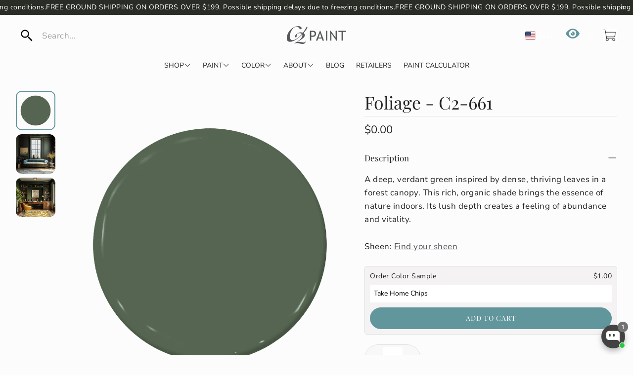

--- FILE ---
content_type: text/html; charset=utf-8
request_url: https://c2paint.com/collections/color-families/products/foliage-c2-661
body_size: 123362
content:
<!doctype html>
<html
  class="no-js"
  lang="en"
  dir="ltr"
>
  <head>
 
<meta charset="utf-8">
    <meta http-equiv="X-UA-Compatible" content="IE=edge">
    <meta name="viewport" content="width=device-width,initial-scale=1">
    <meta name="theme-color" content="">
    <link rel="canonical" href="https://c2paint.com/products/foliage-c2-661">
    <link rel="preconnect" href="https://cdn.shopify.com" crossorigin>

   <link rel="preload" href="https://cdnjs.cloudflare.com/ajax/libs/font-awesome/6.5.0/css/all.min.css" as="style" onload="this.rel='stylesheet'">
<noscript><link rel="stylesheet" href="https://cdnjs.cloudflare.com/ajax/libs/font-awesome/6.5.0/css/all.min.css"></noscript>


 <script> (function(h,o,t,j,a,r){ h.hj=h.hj||function(){(h.hj.q=h.hj.q||[]).push(arguments)}; h._hjSettings={hjid:2031084,hjsv:6}; a=o.getElementsByTagName('head')[0]; r=o.createElement('script');r.async=1; r.src=t+h._hjSettings.hjid+j+h._hjSettings.hjsv; a.appendChild(r); })(window,document,'https://static.hotjar.com/c/hotjar-','.js?sv='); </script><link rel="icon" type="image/png" href="//c2paint.com/cdn/shop/files/C2_Paint_logo_favicon.png?crop=center&height=32&v=1751396108&width=32"><link rel="preconnect" href="https://fonts.shopifycdn.com" crossorigin><title>foliage C2 661-Foliage - C2-661-C2 Paint</title>

    
      <meta name="description" content="foliage C2 661-Foliage - C2-661-C2 Paint">
    

    

<meta property="og:site_name" content="C2 Paint">
<meta property="og:url" content="https://c2paint.com/products/foliage-c2-661">
<meta property="og:title" content="foliage C2 661-Foliage - C2-661-C2 Paint">
<meta property="og:type" content="product">
<meta property="og:description" content="foliage C2 661-Foliage - C2-661-C2 Paint"><meta property="og:image" content="http://c2paint.com/cdn/shop/products/c2-661-foliage.png?v=1768248366">
  <meta property="og:image:secure_url" content="https://c2paint.com/cdn/shop/products/c2-661-foliage.png?v=1768248366">
  <meta property="og:image:width" content="1000">
  <meta property="og:image:height" content="1000"><meta property="og:price:amount" content="0.00">
  <meta property="og:price:currency" content="USD"><meta name="twitter:card" content="summary_large_image">
<meta name="twitter:title" content="foliage C2 661-Foliage - C2-661-C2 Paint">
<meta name="twitter:description" content="foliage C2 661-Foliage - C2-661-C2 Paint">


    <link href="//c2paint.com/cdn/shop/t/114/assets/swiper.css?v=45721610412143988371764864881" rel="stylesheet" type="text/css" media="all" />

    

<style>
  
    :root {
    --aspect-ratio: auto;
    --aspect-ratio-portait: 0.67;

    --font-base: "Nunito Sans",sans-serif;
    --font-base-style: normal;
    --font-base-weight: 400;
    --font-base-size: 16px;
    --font-base-letter-spacing: 0.5px;
    --font-base-line-height: 1.5;
    --font-base-transform: none;

    /* --font-breadcrumbs */
    --font-breadcrumbs: ,;
    --font-breadcrumbs-style: ;
    --font-breadcrumbs-weight: ;
    --font-breadcrumbs-size: 13px;
    --font-breadcrumbs-letter-spacing: px;

    --font-headline: "Playfair Display",serif;
    --font-headline-style: normal;
    --font-headline-weight: 400;
    --font-headline-size: 20px;
    --font-headline-transform: none;
    --font-headline-letter-spacing: 0px;
    --font-headline-line-height: 1.1;

    --font-navigation: "Nunito Sans",sans-serif;
    --font-navigation-style: normal;
    --font-navigation-weight: 400;
    --font-navigation-size: 16px;
    --font-navigation-transform: none;
    --font-navigation-letter-spacing: 0px;

    --font-button: "Nunito Sans",sans-serif;
    --font-button-style: normal;
    --font-button-weight: 400;
    --font-button-size: 14px;
    --font-button-transform: none;
    --font-button-letter-spacing: 0px;

    --font-price: "Nunito Sans",sans-serif;
    --font-price-style: normal;
    --font-price-weight: 400;
    --font-price-size: px;
    --font-price-transform: none;
    --font-price-letter-spacing: 0px;

    --gap: 8px;
    --section-gap: 2;
    --section-margin-block-mobile: 6rem;

    --grid-gap: 16px;

    /* Colors */
    --color-text-inactive: #ADADAD;
    --color-text-light: #e5e5e5;
    --color-text-highlight: #f7f7f7;
    --color-footer-bg: #EBEBEB;
    --color-footer-border: #ccc;
    --color-footer-copy-text: #ADADAD;
    --color-newsletter-border: #BCBCBC;
    --color-header-search-border: #E0DEDB;
    --color-header-border: #E0DEDB;
    --color-input-border-active: #4C4C4B;
    --color-input-bg: #fff;
    --color-button-border: #000;
    --color-button-bg: #fff;
    --color-button-text: #000;
    --color-button-main-bg: #000;
    --color-button-main-text: #fff;
    --color-button-cta-bg: #000;
    --color-button-cta-text: #fff;
    --color-hr: #BCBCBC;
    --color-overlay-text: black;
    --color-navbar-bg: #333;
    --color-navbar-text: #eee;
    --color-breadcrumbs-bg: white;
    --color-promo-price: red;
    --color-promo-badge: red;
    --color-promo-badge-text: white;

    /* Sizes */
    --size-icon: 2.4rem;
    --size-icon-desk: 2.8rem;
    --input-height: 4.8rem;
    --height-chip: 4rem;
    --height-vertical-thumbs-gallery--square: 608px;
    --height-vertical-thumbs-gallery--portrait: 748px;
    --height-vertical-thumbs-gallery--original: 520px;

    --site-max-width: 1600px;
    --site-max-width-big: 1600px;
    --site-max-width-small:1240px;
    --hero-max-width: 2560px;
    --post-max-width: 1600px;

    --navbar-height: 56px;

    /* NEW GLOBAL COLOR SETTINGS */

    /* General */
    --color-background: #fcfcfc;
    --color-background-rgb: 252, 252, 252;
    --color-foreground: rgba(34, 35, 33, 0.03);
    --color-teaser-background: #F4EEDA;
    --color-headings-text: #292d26;
    --color-text: #222321;
    --color-text-rgb: 34, 35, 33;
    --color-body-text: var(--color-text);
    --color-body-text-light: #6b6b6b;
    --color-links: #525259;
    --color-links-active: #62969d;
    --color-border: #dfdfdf;

    --color-overlay: #c6a04a;
    --color-overlay-rgb: 198, 160, 74;
    --color-overlay-opacity: 0.0;

    --color-action-text: #ffffff; /* cart dot */
    --color-action-background: #222321; /* cart dot */

    --color-placeholder-bg: #F4EEDA;


    --color-bullet: #222321;

    /* Header, navigation */
    --color-header-text: #FFFFFF;
    --color-header-background: #fcfcfc;
    --color-header-background-rgb: 252, 252, 252;
    --color-menu-text: #222321;
    --color-menu-background: #fcfcfc;
    --color-transparent-header: #FFFFFF;

    /* Buttons */
    --color-button-primary-background: #62969d;
    --color-button-primary-text: #ffffff;
    --color-button-primary-text-hover: #ffffff;
    --color-button-primary-background-hover: #525259;

    --color-button-secondary-background: #292d26;
    --color-button-secondary-border: #fcfcfc;
    --color-button-secondary-text: #ffffff;
    --color-button-secondary-text-hover: #ffffff;
    --color-button-secondary-background-hover: #5d8070;

    /* Product */
    --color-price: #222321;
    --color-sale-price: #d24646;
    --color-brand: #9b9b9b;
    --color-star-rating: #c6a04a;
    --color-sale-badge-text: #FFFFFF;
    --color-sale-badge-background: #d24646;
    --color-sold-out-text: #ffffff;
    --color-sold-out-background: #dfdfdf;

    /* Forms */
    --color-input-text: #222321;
    --color-input-background: #f8f8f8;
    --color-input-border: #dfdfdf;
    --color-input-placeholder: #717171;

    /* Footer */
    --color-footer-background: #383c3d;
    --color-footer-text: #ffffff;
    --color-footer-text-rgb: 255, 255, 255;
    

    /* Radius */
    --border-radius: 12px;
    --border-radius-button: 30px;
    --flag-radius-limit: 3px;

    /* Swiper */
    --swiper-theme-color: #222321;
    --swiper-scrollbar-track-color: rgba(0, 0, 0, 0.1);

    .wt-slider,
    .wt-slider__container,
    .wt-cart {
        --swiper-theme-color: #222321;
        --swiper-scrollbar-track-color: rgba(0, 0, 0, 0.1);
    }

    /* Color Focal */
    --image-object-position: 50% 50%;
    --image-object-position-desktop: 50% 50%;

    /* Animations */
    --duration-short: 100ms;
    --duration-default: 200ms;
    --duration-announcement-bar: 250ms;
    --duration-medium: 300ms;
    --duration-long: 500ms;
    --duration-extra-long: 600ms;
    --duration-extended: 3s;
    --ease-out-slow: cubic-bezier(0, 0, 0.3, 1);
    --animation-slide-in: slideIn var(--duration-extra-long) var(--ease-out-slow) forwards;
    --animation-fade-in: fadeIn var(--duration-extra-long) var(--ease-out-slow);
}

html[dir="rtl"] {
    --font-base-letter-spacing: normal;
    --font-breadcrumbs-letter-spacing: normal;
    --font-headline-letter-spacing: normal;
    --font-navigation-letter-spacing: normal;
    --font-button-letter-spacing: normal;
    --font-price-letter-spacing: normal;
}

@media screen and (min-width: 1200px) {
    :root {
        --font-base-size: 17px;
        --font-button-size: 16px;
        --font-breadcrumbs-size: 14px;

        --font-headline-size: 38px;
        --font-navigation-size: 16px;

        --height-chip: 3.2rem;
    }
}

   
</style>
    <link href="//c2paint.com/cdn/shop/t/114/assets/critical.css?v=48455049723669138341764864818" rel="stylesheet" type="text/css" media="all" />

    <script src="//c2paint.com/cdn/shop/t/114/assets/variants.js?v=75713028179680954161764864884" defer="defer"></script>

    <link rel="preload" href="//c2paint.com/cdn/shop/t/114/assets/main.css?v=34075656483280982291764864831" as="style" onload="this.onload=null;this.rel='stylesheet'">
    <noscript><link rel="stylesheet" href="//c2paint.com/cdn/shop/t/114/assets/main.css?v=34075656483280982291764864831"></noscript>
    <link href="//c2paint.com/cdn/shop/t/114/assets/custom.css?v=51909706246808867791764864820" rel="stylesheet" type="text/css" media="all" />

    <script src="//c2paint.com/cdn/shop/t/114/assets/constants.js?v=158563610161624409731764864817" defer="defer"></script>
    <script src="//c2paint.com/cdn/shop/t/114/assets/pubsub.js?v=158357773527763999511764864858" defer="defer"></script>
    <script src="//c2paint.com/cdn/shop/t/114/assets/global.js?v=105123249998389610981764864823" defer="defer"></script>
    <script src="//c2paint.com/cdn/shop/t/114/assets/base.js?v=152260219828763896181764864807" defer="defer"></script>

    <script src="//c2paint.com/cdn/shop/t/114/assets/color-swatch.js?v=182849972204433250091764864814" defer="defer"></script>
    <script src="//c2paint.com/cdn/shop/t/114/assets/localization-form.js?v=68653642382058027111764864829" defer="defer"></script>
    <script src="//c2paint.com/cdn/shop/t/114/assets/animations.js?v=37312632095138735101764864806" defer="defer"></script>
    <script src="//c2paint.com/cdn/shop/t/114/assets/drawer-select.js?v=29189407719080657991764864822" defer="defer"></script>
    <script src="//c2paint.com/cdn/shop/t/114/assets/model_element.js?v=158477732829452102971764864832" defer="defer"></script>
    <script type="module" src="//c2paint.com/cdn/shop/t/114/assets/gallery.js?v=95741174867143149241764864823" defer="defer"></script>

    <script>window.performance && window.performance.mark && window.performance.mark('shopify.content_for_header.start');</script><meta name="google-site-verification" content="hugX9Cfyr28-R7HsvEHxNOaoL6iP_43KhX1VynzjpsM">
<meta name="google-site-verification" content="uI60YY2KCbxnwwhj0oK4Xsr1ECJEKE0RnyFUsF_hLEc">
<meta name="facebook-domain-verification" content="xtjcwfk71vlif6afhng1jipsdapbb3">
<meta id="shopify-digital-wallet" name="shopify-digital-wallet" content="/2406047/digital_wallets/dialog">
<meta name="shopify-checkout-api-token" content="5f631909265d343c1acd8920a48ff57f">
<link rel="alternate" type="application/json+oembed" href="https://c2paint.com/products/foliage-c2-661.oembed">
<script async="async" src="/checkouts/internal/preloads.js?locale=en-US"></script>
<link rel="preconnect" href="https://shop.app" crossorigin="anonymous">
<script async="async" src="https://shop.app/checkouts/internal/preloads.js?locale=en-US&shop_id=2406047" crossorigin="anonymous"></script>
<script id="apple-pay-shop-capabilities" type="application/json">{"shopId":2406047,"countryCode":"US","currencyCode":"USD","merchantCapabilities":["supports3DS"],"merchantId":"gid:\/\/shopify\/Shop\/2406047","merchantName":"C2 Paint","requiredBillingContactFields":["postalAddress","email","phone"],"requiredShippingContactFields":["postalAddress","email","phone"],"shippingType":"shipping","supportedNetworks":["visa","masterCard","amex","discover","elo","jcb"],"total":{"type":"pending","label":"C2 Paint","amount":"1.00"},"shopifyPaymentsEnabled":true,"supportsSubscriptions":true}</script>
<script id="shopify-features" type="application/json">{"accessToken":"5f631909265d343c1acd8920a48ff57f","betas":["rich-media-storefront-analytics"],"domain":"c2paint.com","predictiveSearch":true,"shopId":2406047,"locale":"en"}</script>
<script>var Shopify = Shopify || {};
Shopify.shop = "c2-paint.myshopify.com";
Shopify.locale = "en";
Shopify.currency = {"active":"USD","rate":"1.0"};
Shopify.country = "US";
Shopify.theme = {"name":"Copy of Copy of Copy of Wonder Hopatoo - Septem...","id":140567806061,"schema_name":"Wonder","schema_version":"2.0.0","theme_store_id":2684,"role":"main"};
Shopify.theme.handle = "null";
Shopify.theme.style = {"id":null,"handle":null};
Shopify.cdnHost = "c2paint.com/cdn";
Shopify.routes = Shopify.routes || {};
Shopify.routes.root = "/";</script>
<script type="module">!function(o){(o.Shopify=o.Shopify||{}).modules=!0}(window);</script>
<script>!function(o){function n(){var o=[];function n(){o.push(Array.prototype.slice.apply(arguments))}return n.q=o,n}var t=o.Shopify=o.Shopify||{};t.loadFeatures=n(),t.autoloadFeatures=n()}(window);</script>
<script>
  window.ShopifyPay = window.ShopifyPay || {};
  window.ShopifyPay.apiHost = "shop.app\/pay";
  window.ShopifyPay.redirectState = null;
</script>
<script id="shop-js-analytics" type="application/json">{"pageType":"product"}</script>
<script defer="defer" async type="module" src="//c2paint.com/cdn/shopifycloud/shop-js/modules/v2/client.init-shop-cart-sync_BN7fPSNr.en.esm.js"></script>
<script defer="defer" async type="module" src="//c2paint.com/cdn/shopifycloud/shop-js/modules/v2/chunk.common_Cbph3Kss.esm.js"></script>
<script defer="defer" async type="module" src="//c2paint.com/cdn/shopifycloud/shop-js/modules/v2/chunk.modal_DKumMAJ1.esm.js"></script>
<script type="module">
  await import("//c2paint.com/cdn/shopifycloud/shop-js/modules/v2/client.init-shop-cart-sync_BN7fPSNr.en.esm.js");
await import("//c2paint.com/cdn/shopifycloud/shop-js/modules/v2/chunk.common_Cbph3Kss.esm.js");
await import("//c2paint.com/cdn/shopifycloud/shop-js/modules/v2/chunk.modal_DKumMAJ1.esm.js");

  window.Shopify.SignInWithShop?.initShopCartSync?.({"fedCMEnabled":true,"windoidEnabled":true});

</script>
<script>
  window.Shopify = window.Shopify || {};
  if (!window.Shopify.featureAssets) window.Shopify.featureAssets = {};
  window.Shopify.featureAssets['shop-js'] = {"shop-cart-sync":["modules/v2/client.shop-cart-sync_CJVUk8Jm.en.esm.js","modules/v2/chunk.common_Cbph3Kss.esm.js","modules/v2/chunk.modal_DKumMAJ1.esm.js"],"init-fed-cm":["modules/v2/client.init-fed-cm_7Fvt41F4.en.esm.js","modules/v2/chunk.common_Cbph3Kss.esm.js","modules/v2/chunk.modal_DKumMAJ1.esm.js"],"init-shop-email-lookup-coordinator":["modules/v2/client.init-shop-email-lookup-coordinator_Cc088_bR.en.esm.js","modules/v2/chunk.common_Cbph3Kss.esm.js","modules/v2/chunk.modal_DKumMAJ1.esm.js"],"init-windoid":["modules/v2/client.init-windoid_hPopwJRj.en.esm.js","modules/v2/chunk.common_Cbph3Kss.esm.js","modules/v2/chunk.modal_DKumMAJ1.esm.js"],"shop-button":["modules/v2/client.shop-button_B0jaPSNF.en.esm.js","modules/v2/chunk.common_Cbph3Kss.esm.js","modules/v2/chunk.modal_DKumMAJ1.esm.js"],"shop-cash-offers":["modules/v2/client.shop-cash-offers_DPIskqss.en.esm.js","modules/v2/chunk.common_Cbph3Kss.esm.js","modules/v2/chunk.modal_DKumMAJ1.esm.js"],"shop-toast-manager":["modules/v2/client.shop-toast-manager_CK7RT69O.en.esm.js","modules/v2/chunk.common_Cbph3Kss.esm.js","modules/v2/chunk.modal_DKumMAJ1.esm.js"],"init-shop-cart-sync":["modules/v2/client.init-shop-cart-sync_BN7fPSNr.en.esm.js","modules/v2/chunk.common_Cbph3Kss.esm.js","modules/v2/chunk.modal_DKumMAJ1.esm.js"],"init-customer-accounts-sign-up":["modules/v2/client.init-customer-accounts-sign-up_CfPf4CXf.en.esm.js","modules/v2/client.shop-login-button_DeIztwXF.en.esm.js","modules/v2/chunk.common_Cbph3Kss.esm.js","modules/v2/chunk.modal_DKumMAJ1.esm.js"],"pay-button":["modules/v2/client.pay-button_CgIwFSYN.en.esm.js","modules/v2/chunk.common_Cbph3Kss.esm.js","modules/v2/chunk.modal_DKumMAJ1.esm.js"],"init-customer-accounts":["modules/v2/client.init-customer-accounts_DQ3x16JI.en.esm.js","modules/v2/client.shop-login-button_DeIztwXF.en.esm.js","modules/v2/chunk.common_Cbph3Kss.esm.js","modules/v2/chunk.modal_DKumMAJ1.esm.js"],"avatar":["modules/v2/client.avatar_BTnouDA3.en.esm.js"],"init-shop-for-new-customer-accounts":["modules/v2/client.init-shop-for-new-customer-accounts_CsZy_esa.en.esm.js","modules/v2/client.shop-login-button_DeIztwXF.en.esm.js","modules/v2/chunk.common_Cbph3Kss.esm.js","modules/v2/chunk.modal_DKumMAJ1.esm.js"],"shop-follow-button":["modules/v2/client.shop-follow-button_BRMJjgGd.en.esm.js","modules/v2/chunk.common_Cbph3Kss.esm.js","modules/v2/chunk.modal_DKumMAJ1.esm.js"],"checkout-modal":["modules/v2/client.checkout-modal_B9Drz_yf.en.esm.js","modules/v2/chunk.common_Cbph3Kss.esm.js","modules/v2/chunk.modal_DKumMAJ1.esm.js"],"shop-login-button":["modules/v2/client.shop-login-button_DeIztwXF.en.esm.js","modules/v2/chunk.common_Cbph3Kss.esm.js","modules/v2/chunk.modal_DKumMAJ1.esm.js"],"lead-capture":["modules/v2/client.lead-capture_DXYzFM3R.en.esm.js","modules/v2/chunk.common_Cbph3Kss.esm.js","modules/v2/chunk.modal_DKumMAJ1.esm.js"],"shop-login":["modules/v2/client.shop-login_CA5pJqmO.en.esm.js","modules/v2/chunk.common_Cbph3Kss.esm.js","modules/v2/chunk.modal_DKumMAJ1.esm.js"],"payment-terms":["modules/v2/client.payment-terms_BxzfvcZJ.en.esm.js","modules/v2/chunk.common_Cbph3Kss.esm.js","modules/v2/chunk.modal_DKumMAJ1.esm.js"]};
</script>
<script>(function() {
  var isLoaded = false;
  function asyncLoad() {
    if (isLoaded) return;
    isLoaded = true;
    var urls = ["https:\/\/loox.io\/widget\/NyZiVokPb3\/loox.1647180826519.js?shop=c2-paint.myshopify.com","https:\/\/cdn.adtrace.ai\/facebook-track.js?shop=c2-paint.myshopify.com","\/\/cdn.shopify.com\/proxy\/f1175fd1bef8df085d3cc50ff666f6d9e33a61675ad54f418f32f76c7a1c3155\/bucket.useifsapp.com\/theme-files-min\/js\/ifs-script-tag-min.js?v=2\u0026shop=c2-paint.myshopify.com\u0026sp-cache-control=cHVibGljLCBtYXgtYWdlPTkwMA"];
    for (var i = 0; i < urls.length; i++) {
      var s = document.createElement('script');
      s.type = 'text/javascript';
      s.async = true;
      s.src = urls[i];
      var x = document.getElementsByTagName('script')[0];
      x.parentNode.insertBefore(s, x);
    }
  };
  if(window.attachEvent) {
    window.attachEvent('onload', asyncLoad);
  } else {
    window.addEventListener('load', asyncLoad, false);
  }
})();</script>
<script id="__st">var __st={"a":2406047,"offset":-18000,"reqid":"65d0b238-c8cf-4676-9328-9689963475d3-1769804761","pageurl":"c2paint.com\/collections\/color-families\/products\/foliage-c2-661","u":"140aed8b8333","p":"product","rtyp":"product","rid":9839149322};</script>
<script>window.ShopifyPaypalV4VisibilityTracking = true;</script>
<script id="captcha-bootstrap">!function(){'use strict';const t='contact',e='account',n='new_comment',o=[[t,t],['blogs',n],['comments',n],[t,'customer']],c=[[e,'customer_login'],[e,'guest_login'],[e,'recover_customer_password'],[e,'create_customer']],r=t=>t.map((([t,e])=>`form[action*='/${t}']:not([data-nocaptcha='true']) input[name='form_type'][value='${e}']`)).join(','),a=t=>()=>t?[...document.querySelectorAll(t)].map((t=>t.form)):[];function s(){const t=[...o],e=r(t);return a(e)}const i='password',u='form_key',d=['recaptcha-v3-token','g-recaptcha-response','h-captcha-response',i],f=()=>{try{return window.sessionStorage}catch{return}},m='__shopify_v',_=t=>t.elements[u];function p(t,e,n=!1){try{const o=window.sessionStorage,c=JSON.parse(o.getItem(e)),{data:r}=function(t){const{data:e,action:n}=t;return t[m]||n?{data:e,action:n}:{data:t,action:n}}(c);for(const[e,n]of Object.entries(r))t.elements[e]&&(t.elements[e].value=n);n&&o.removeItem(e)}catch(o){console.error('form repopulation failed',{error:o})}}const l='form_type',E='cptcha';function T(t){t.dataset[E]=!0}const w=window,h=w.document,L='Shopify',v='ce_forms',y='captcha';let A=!1;((t,e)=>{const n=(g='f06e6c50-85a8-45c8-87d0-21a2b65856fe',I='https://cdn.shopify.com/shopifycloud/storefront-forms-hcaptcha/ce_storefront_forms_captcha_hcaptcha.v1.5.2.iife.js',D={infoText:'Protected by hCaptcha',privacyText:'Privacy',termsText:'Terms'},(t,e,n)=>{const o=w[L][v],c=o.bindForm;if(c)return c(t,g,e,D).then(n);var r;o.q.push([[t,g,e,D],n]),r=I,A||(h.body.append(Object.assign(h.createElement('script'),{id:'captcha-provider',async:!0,src:r})),A=!0)});var g,I,D;w[L]=w[L]||{},w[L][v]=w[L][v]||{},w[L][v].q=[],w[L][y]=w[L][y]||{},w[L][y].protect=function(t,e){n(t,void 0,e),T(t)},Object.freeze(w[L][y]),function(t,e,n,w,h,L){const[v,y,A,g]=function(t,e,n){const i=e?o:[],u=t?c:[],d=[...i,...u],f=r(d),m=r(i),_=r(d.filter((([t,e])=>n.includes(e))));return[a(f),a(m),a(_),s()]}(w,h,L),I=t=>{const e=t.target;return e instanceof HTMLFormElement?e:e&&e.form},D=t=>v().includes(t);t.addEventListener('submit',(t=>{const e=I(t);if(!e)return;const n=D(e)&&!e.dataset.hcaptchaBound&&!e.dataset.recaptchaBound,o=_(e),c=g().includes(e)&&(!o||!o.value);(n||c)&&t.preventDefault(),c&&!n&&(function(t){try{if(!f())return;!function(t){const e=f();if(!e)return;const n=_(t);if(!n)return;const o=n.value;o&&e.removeItem(o)}(t);const e=Array.from(Array(32),(()=>Math.random().toString(36)[2])).join('');!function(t,e){_(t)||t.append(Object.assign(document.createElement('input'),{type:'hidden',name:u})),t.elements[u].value=e}(t,e),function(t,e){const n=f();if(!n)return;const o=[...t.querySelectorAll(`input[type='${i}']`)].map((({name:t})=>t)),c=[...d,...o],r={};for(const[a,s]of new FormData(t).entries())c.includes(a)||(r[a]=s);n.setItem(e,JSON.stringify({[m]:1,action:t.action,data:r}))}(t,e)}catch(e){console.error('failed to persist form',e)}}(e),e.submit())}));const S=(t,e)=>{t&&!t.dataset[E]&&(n(t,e.some((e=>e===t))),T(t))};for(const o of['focusin','change'])t.addEventListener(o,(t=>{const e=I(t);D(e)&&S(e,y())}));const B=e.get('form_key'),M=e.get(l),P=B&&M;t.addEventListener('DOMContentLoaded',(()=>{const t=y();if(P)for(const e of t)e.elements[l].value===M&&p(e,B);[...new Set([...A(),...v().filter((t=>'true'===t.dataset.shopifyCaptcha))])].forEach((e=>S(e,t)))}))}(h,new URLSearchParams(w.location.search),n,t,e,['guest_login'])})(!0,!1)}();</script>
<script integrity="sha256-4kQ18oKyAcykRKYeNunJcIwy7WH5gtpwJnB7kiuLZ1E=" data-source-attribution="shopify.loadfeatures" defer="defer" src="//c2paint.com/cdn/shopifycloud/storefront/assets/storefront/load_feature-a0a9edcb.js" crossorigin="anonymous"></script>
<script crossorigin="anonymous" defer="defer" src="//c2paint.com/cdn/shopifycloud/storefront/assets/shopify_pay/storefront-65b4c6d7.js?v=20250812"></script>
<script data-source-attribution="shopify.dynamic_checkout.dynamic.init">var Shopify=Shopify||{};Shopify.PaymentButton=Shopify.PaymentButton||{isStorefrontPortableWallets:!0,init:function(){window.Shopify.PaymentButton.init=function(){};var t=document.createElement("script");t.src="https://c2paint.com/cdn/shopifycloud/portable-wallets/latest/portable-wallets.en.js",t.type="module",document.head.appendChild(t)}};
</script>
<script data-source-attribution="shopify.dynamic_checkout.buyer_consent">
  function portableWalletsHideBuyerConsent(e){var t=document.getElementById("shopify-buyer-consent"),n=document.getElementById("shopify-subscription-policy-button");t&&n&&(t.classList.add("hidden"),t.setAttribute("aria-hidden","true"),n.removeEventListener("click",e))}function portableWalletsShowBuyerConsent(e){var t=document.getElementById("shopify-buyer-consent"),n=document.getElementById("shopify-subscription-policy-button");t&&n&&(t.classList.remove("hidden"),t.removeAttribute("aria-hidden"),n.addEventListener("click",e))}window.Shopify?.PaymentButton&&(window.Shopify.PaymentButton.hideBuyerConsent=portableWalletsHideBuyerConsent,window.Shopify.PaymentButton.showBuyerConsent=portableWalletsShowBuyerConsent);
</script>
<script data-source-attribution="shopify.dynamic_checkout.cart.bootstrap">document.addEventListener("DOMContentLoaded",(function(){function t(){return document.querySelector("shopify-accelerated-checkout-cart, shopify-accelerated-checkout")}if(t())Shopify.PaymentButton.init();else{new MutationObserver((function(e,n){t()&&(Shopify.PaymentButton.init(),n.disconnect())})).observe(document.body,{childList:!0,subtree:!0})}}));
</script>
<link id="shopify-accelerated-checkout-styles" rel="stylesheet" media="screen" href="https://c2paint.com/cdn/shopifycloud/portable-wallets/latest/accelerated-checkout-backwards-compat.css" crossorigin="anonymous">
<style id="shopify-accelerated-checkout-cart">
        #shopify-buyer-consent {
  margin-top: 1em;
  display: inline-block;
  width: 100%;
}

#shopify-buyer-consent.hidden {
  display: none;
}

#shopify-subscription-policy-button {
  background: none;
  border: none;
  padding: 0;
  text-decoration: underline;
  font-size: inherit;
  cursor: pointer;
}

#shopify-subscription-policy-button::before {
  box-shadow: none;
}

      </style>

<script>window.performance && window.performance.mark && window.performance.mark('shopify.content_for_header.end');</script>

<script>
    window.BOLD = window.BOLD || {};
        window.BOLD.options = window.BOLD.options || {};
        window.BOLD.options.settings = window.BOLD.options.settings || {};
        window.BOLD.options.settings.v1_variant_mode = window.BOLD.options.settings.v1_variant_mode || true;
        window.BOLD.options.settings.hybrid_fix_auto_insert_inputs =
        window.BOLD.options.settings.hybrid_fix_auto_insert_inputs || true;
</script>

<script>window.BOLD = window.BOLD || {};
    window.BOLD.common = window.BOLD.common || {};
    window.BOLD.common.Shopify = window.BOLD.common.Shopify || {};
    window.BOLD.common.Shopify.shop = {
      domain: 'c2paint.com',
      permanent_domain: 'c2-paint.myshopify.com',
      url: 'https://c2paint.com',
      secure_url: 'https://c2paint.com',
      money_format: "${{amount}}",
      currency: "USD"
    };
    window.BOLD.common.Shopify.customer = {
      id: null,
      tags: null,
    };
    window.BOLD.common.Shopify.cart = {"note":null,"attributes":{},"original_total_price":0,"total_price":0,"total_discount":0,"total_weight":0.0,"item_count":0,"items":[],"requires_shipping":false,"currency":"USD","items_subtotal_price":0,"cart_level_discount_applications":[],"checkout_charge_amount":0};
    window.BOLD.common.template = 'product';window.BOLD.common.Shopify.formatMoney = function(money, format) {
        function n(t, e) {
            return "undefined" == typeof t ? e : t
        }
        function r(t, e, r, i) {
            if (e = n(e, 2),
                r = n(r, ","),
                i = n(i, "."),
            isNaN(t) || null == t)
                return 0;
            t = (t / 100).toFixed(e);
            var o = t.split(".")
                , a = o[0].replace(/(\d)(?=(\d\d\d)+(?!\d))/g, "$1" + r)
                , s = o[1] ? i + o[1] : "";
            return a + s
        }
        "string" == typeof money && (money = money.replace(".", ""));
        var i = ""
            , o = /\{\{\s*(\w+)\s*\}\}/
            , a = format || window.BOLD.common.Shopify.shop.money_format || window.Shopify.money_format || "$ {{ amount }}";
        switch (a.match(o)[1]) {
            case "amount":
                i = r(money, 2, ",", ".");
                break;
            case "amount_no_decimals":
                i = r(money, 0, ",", ".");
                break;
            case "amount_with_comma_separator":
                i = r(money, 2, ".", ",");
                break;
            case "amount_no_decimals_with_comma_separator":
                i = r(money, 0, ".", ",");
                break;
            case "amount_with_space_separator":
                i = r(money, 2, " ", ",");
                break;
            case "amount_no_decimals_with_space_separator":
                i = r(money, 0, " ", ",");
                break;
            case "amount_with_apostrophe_separator":
                i = r(money, 2, "'", ".");
                break;
        }
        return a.replace(o, i);
    };
    window.BOLD.common.Shopify.saveProduct = function (handle, product) {
      if (typeof handle === 'string' && typeof window.BOLD.common.Shopify.products[handle] === 'undefined') {
        if (typeof product === 'number') {
          window.BOLD.common.Shopify.handles[product] = handle;
          product = { id: product };
        }
        window.BOLD.common.Shopify.products[handle] = product;
      }
    };
    window.BOLD.common.Shopify.saveVariant = function (variant_id, variant) {
      if (typeof variant_id === 'number' && typeof window.BOLD.common.Shopify.variants[variant_id] === 'undefined') {
        window.BOLD.common.Shopify.variants[variant_id] = variant;
      }
    };window.BOLD.common.Shopify.products = window.BOLD.common.Shopify.products || {};
    window.BOLD.common.Shopify.variants = window.BOLD.common.Shopify.variants || {};
    window.BOLD.common.Shopify.handles = window.BOLD.common.Shopify.handles || {};window.BOLD.common.Shopify.handle = "foliage-c2-661"
window.BOLD.common.Shopify.saveProduct("foliage-c2-661", 9839149322);window.BOLD.common.Shopify.saveVariant(29079491608685, { product_id: 9839149322, product_handle: "foliage-c2-661", price: 0, group_id: '', csp_metafield: {}});window.BOLD.apps_installed = {"Product Options":2,"Store Locator":1} || {};window.BOLD.common.Shopify.saveProduct("architecturalwhite-c2-516", 9831192266);window.BOLD.common.Shopify.saveVariant(29079281008749, { product_id: 9831192266, product_handle: "architecturalwhite-c2-516", price: 0, group_id: '', csp_metafield: {}});window.BOLD.common.Shopify.saveProduct("milkmoustache-c2-692", 9831194506);window.BOLD.common.Shopify.saveVariant(29079637950573, { product_id: 9831194506, product_handle: "milkmoustache-c2-692", price: 0, group_id: '', csp_metafield: {}});window.BOLD.common.Shopify.saveProduct("sheer-c2-804", 9831197450);window.BOLD.common.Shopify.saveVariant(29079784128621, { product_id: 9831197450, product_handle: "sheer-c2-804", price: 0, group_id: '', csp_metafield: {}});window.BOLD.common.Shopify.saveProduct("coconut-c2-932", 9831196554);window.BOLD.common.Shopify.saveVariant(29079447240813, { product_id: 9831196554, product_handle: "coconut-c2-932", price: 0, group_id: '', csp_metafield: {}});window.BOLD.common.Shopify.saveProduct("americascup-c2-612", 9831193738);window.BOLD.common.Shopify.saveVariant(29079248896109, { product_id: 9831193738, product_handle: "americascup-c2-612", price: 0, group_id: '', csp_metafield: {}});window.BOLD.common.Shopify.saveProduct("paperclip-c2-928", 9829700874);window.BOLD.common.Shopify.saveVariant(29079678517357, { product_id: 9829700874, product_handle: "paperclip-c2-928", price: 0, group_id: '', csp_metafield: {}});window.BOLD.common.Shopify.saveProduct("stout-c2-965", 9832247178);window.BOLD.common.Shopify.saveVariant(29079834263661, { product_id: 9832247178, product_handle: "stout-c2-965", price: 0, group_id: '', csp_metafield: {}});window.BOLD.common.Shopify.saveProduct("grout-c2-994", 9844484170);window.BOLD.common.Shopify.saveVariant(29079543152749, { product_id: 9844484170, product_handle: "grout-c2-994", price: 0, group_id: '', csp_metafield: {}});window.BOLD.common.Shopify.saveProduct("aperture-c2-981", 9844479178);window.BOLD.common.Shopify.saveVariant(29079266230381, { product_id: 9844479178, product_handle: "aperture-c2-981", price: 0, group_id: '', csp_metafield: {}});window.BOLD.common.Shopify.saveProduct("mainsail-c2-996", 9831197194);window.BOLD.common.Shopify.saveVariant(29079624613997, { product_id: 9831197194, product_handle: "mainsail-c2-996", price: 0, group_id: '', csp_metafield: {}});window.BOLD.common.Shopify.saveProduct("enpointe-c2-851", 9831195274);window.BOLD.common.Shopify.saveVariant(29079474438253, { product_id: 9831195274, product_handle: "enpointe-c2-851", price: 0, group_id: '', csp_metafield: {}});window.BOLD.common.Shopify.saveProduct("espionage-c2-742", 9831790922);window.BOLD.common.Shopify.saveVariant(29079475060845, { product_id: 9831790922, product_handle: "espionage-c2-742", price: 0, group_id: '', csp_metafield: {}});window.BOLD.common.Shopify.saveProduct("overcast-c2-738", 9831788618);window.BOLD.common.Shopify.saveVariant(29079659905133, { product_id: 9831788618, product_handle: "overcast-c2-738", price: 0, group_id: '', csp_metafield: {}});window.BOLD.common.Shopify.saveProduct("smidgeon-c2-912", 9829698058);window.BOLD.common.Shopify.saveVariant(29079805722733, { product_id: 9829698058, product_handle: "smidgeon-c2-912", price: 0, group_id: '', csp_metafield: {}});window.BOLD.common.Shopify.saveProduct("archival-c2-785", 9829689482);window.BOLD.common.Shopify.saveVariant(29079286317165, { product_id: 9829689482, product_handle: "archival-c2-785", price: 0, group_id: '', csp_metafield: {}});window.BOLD.common.Shopify.saveProduct("ferrous-c2-995", 9844484554);window.BOLD.common.Shopify.saveVariant(29079481778285, { product_id: 9844484554, product_handle: "ferrous-c2-995", price: 0, group_id: '', csp_metafield: {}});window.BOLD.common.Shopify.saveProduct("saltybrine-c2-701", 9839187338);window.BOLD.common.Shopify.saveVariant(29079759683693, { product_id: 9839187338, product_handle: "saltybrine-c2-701", price: 0, group_id: '', csp_metafield: {}});window.BOLD.common.Shopify.saveProduct("cotton-c2-836", 9831195210);window.BOLD.common.Shopify.saveVariant(29079448485997, { product_id: 9831195210, product_handle: "cotton-c2-836", price: 0, group_id: '', csp_metafield: {}});window.BOLD.common.Shopify.saveProduct("whistlerwhite-c2-756", 9831797770);window.BOLD.common.Shopify.saveVariant(29080044044397, { product_id: 9831797770, product_handle: "whistlerwhite-c2-756", price: 0, group_id: '', csp_metafield: {}});window.BOLD.common.Shopify.saveProduct("lumen-c2-948", 9831196746);window.BOLD.common.Shopify.saveVariant(29079617601645, { product_id: 9831196746, product_handle: "lumen-c2-948", price: 0, group_id: '', csp_metafield: {}});window.BOLD.common.Shopify.saveProduct("doriangray-c2-962", 9844477194);window.BOLD.common.Shopify.saveVariant(29079464869997, { product_id: 9844477194, product_handle: "doriangray-c2-962", price: 0, group_id: '', csp_metafield: {}});window.BOLD.common.Shopify.saveProduct("seraph-c2-992", 9844483338);window.BOLD.common.Shopify.saveVariant(29079776657517, { product_id: 9844483338, product_handle: "seraph-c2-992", price: 0, group_id: '', csp_metafield: {}});window.BOLD.common.Shopify.saveProduct("vancouverday-c2-993", 9844483786);window.BOLD.common.Shopify.saveVariant(29080011505773, { product_id: 9844483786, product_handle: "vancouverday-c2-993", price: 0, group_id: '', csp_metafield: {}});window.BOLD.common.Shopify.saveProduct("brigand-c2-757", 9831797962);window.BOLD.common.Shopify.saveVariant(29079357423725, { product_id: 9831797962, product_handle: "brigand-c2-757", price: 0, group_id: '', csp_metafield: {}});window.BOLD.common.Shopify.saveProduct("cocoon-c2-820", 9831194890);window.BOLD.common.Shopify.saveVariant(29079447306349, { product_id: 9831194890, product_handle: "cocoon-c2-820", price: 0, group_id: '', csp_metafield: {}});window.BOLD.common.Shopify.saveProduct("chitchat-c2-964", 9831196938);window.BOLD.common.Shopify.saveVariant(29079421157485, { product_id: 9831196938, product_handle: "chitchat-c2-964", price: 0, group_id: '', csp_metafield: {}});window.BOLD.common.Shopify.saveProduct("pearl-c2-852", 9831195338);window.BOLD.common.Shopify.saveVariant(29079684481133, { product_id: 9831195338, product_handle: "pearl-c2-852", price: 0, group_id: '', csp_metafield: {}});window.BOLD.common.Shopify.saveProduct("foliage-c2-661", 9839149322);window.BOLD.common.Shopify.saveVariant(29079491608685, { product_id: 9839149322, product_handle: "foliage-c2-661", price: 0, group_id: '', csp_metafield: {}});window.BOLD.common.Shopify.saveProduct("nightspot-c2-743", 9831791434);window.BOLD.common.Shopify.saveVariant(29079653318765, { product_id: 9831791434, product_handle: "nightspot-c2-743", price: 0, group_id: '', csp_metafield: {}});window.BOLD.common.Shopify.saveProduct("saltwater-c2-979", 9839234634);window.BOLD.common.Shopify.saveVariant(29079759356013, { product_id: 9839234634, product_handle: "saltwater-c2-979", price: 0, group_id: '', csp_metafield: {}});window.BOLD.common.Shopify.saveProduct("vellum-c2-868", 9831195722);window.BOLD.common.Shopify.saveVariant(29080012128365, { product_id: 9831195722, product_handle: "vellum-c2-868", price: 0, group_id: '', csp_metafield: {}});window.BOLD.common.Shopify.saveProduct("parchment-c2-915", 9829698890);window.BOLD.common.Shopify.saveVariant(29079680712813, { product_id: 9829698890, product_handle: "parchment-c2-915", price: 0, group_id: '', csp_metafield: {}});window.BOLD.common.Shopify.saveProduct("chargreen-c2-694", 9839181258);window.BOLD.common.Shopify.saveVariant(29079418863725, { product_id: 9839181258, product_handle: "chargreen-c2-694", price: 0, group_id: '', csp_metafield: {}});window.BOLD.common.Shopify.saveProduct("icefog-c2-723", 9831782218);window.BOLD.common.Shopify.saveVariant(29079552196717, { product_id: 9831782218, product_handle: "icefog-c2-723", price: 0, group_id: '', csp_metafield: {}});window.BOLD.common.Shopify.saveProduct("belladonna-c2-782", 9824649098);window.BOLD.common.Shopify.saveVariant(29079331766381, { product_id: 9824649098, product_handle: "belladonna-c2-782", price: 0, group_id: '', csp_metafield: {}});window.BOLD.common.Shopify.saveProduct("argon-c2-771", 9831804746);window.BOLD.common.Shopify.saveVariant(29079288217709, { product_id: 9831804746, product_handle: "argon-c2-771", price: 0, group_id: '', csp_metafield: {}});window.BOLD.common.Shopify.saveProduct("shimmer-c2-788", 9831194762);window.BOLD.common.Shopify.saveVariant(29079784489069, { product_id: 9831194762, product_handle: "shimmer-c2-788", price: 0, group_id: '', csp_metafield: {}});window.BOLD.common.Shopify.saveProduct("halo-c2-628", 9831193866);window.BOLD.common.Shopify.saveVariant(29079545905261, { product_id: 9831193866, product_handle: "halo-c2-628", price: 0, group_id: '', csp_metafield: {}});window.BOLD.common.Shopify.saveProduct("kindofblue-c2-772", 9831805322);window.BOLD.common.Shopify.saveVariant(29079575068781, { product_id: 9831805322, product_handle: "kindofblue-c2-772", price: 0, group_id: '', csp_metafield: {}});window.BOLD.common.Shopify.saveProduct("oxygen-c2-755", 9831797386);window.BOLD.common.Shopify.saveVariant(29079660494957, { product_id: 9831797386, product_handle: "oxygen-c2-755", price: 0, group_id: '', csp_metafield: {}});window.BOLD.common.Shopify.saveProduct("churchill-c2-730", 9831785418);window.BOLD.common.Shopify.saveVariant(29079423156333, { product_id: 9831785418, product_handle: "churchill-c2-730", price: 0, group_id: '', csp_metafield: {}});window.BOLD.common.Shopify.saveProduct("fresco-c2-739", 9831789130);window.BOLD.common.Shopify.saveVariant(29079505895533, { product_id: 9831789130, product_handle: "fresco-c2-739", price: 0, group_id: '', csp_metafield: {}});window.BOLD.common.Shopify.saveProduct("cappuccinofroth-c2-784", 9829689418);window.BOLD.common.Shopify.saveVariant(29079392452717, { product_id: 9829689418, product_handle: "cappuccinofroth-c2-784", price: 0, group_id: '', csp_metafield: {}});window.BOLD.common.Shopify.saveProduct("balsam-c2-684", 9839173258);window.BOLD.common.Shopify.saveVariant(29079320625261, { product_id: 9839173258, product_handle: "balsam-c2-684", price: 0, group_id: '', csp_metafield: {}});window.BOLD.common.Shopify.saveProduct("wasabi-c2-666", 9839154506);window.BOLD.common.Shopify.saveVariant(29080021762157, { product_id: 9839154506, product_handle: "wasabi-c2-666", price: 0, group_id: '', csp_metafield: {}});window.BOLD.common.Shopify.saveProduct("woodash-c2-923", 9829699530);window.BOLD.common.Shopify.saveVariant(29080049909869, { product_id: 9829699530, product_handle: "woodash-c2-923", price: 0, group_id: '', csp_metafield: {}});window.BOLD.common.Shopify.saveProduct("shiitake-c2-911", 9829697674);window.BOLD.common.Shopify.saveVariant(29079784456301, { product_id: 9829697674, product_handle: "shiitake-c2-911", price: 0, group_id: '', csp_metafield: {}});window.BOLD.common.Shopify.saveProduct("cronkite-c2-991", 9844482954);window.BOLD.common.Shopify.saveVariant(29079452221549, { product_id: 9844482954, product_handle: "cronkite-c2-991", price: 0, group_id: '', csp_metafield: {}});window.BOLD.common.Shopify.saveProduct("slinky-c2-975", 9844478922);window.BOLD.common.Shopify.saveVariant(29079805165677, { product_id: 9844478922, product_handle: "slinky-c2-975", price: 0, group_id: '', csp_metafield: {}});window.BOLD.common.Shopify.saveProduct("blackberry-c2-773", 9831805642);window.BOLD.common.Shopify.saveVariant(29079334617197, { product_id: 9831805642, product_handle: "blackberry-c2-773", price: 0, group_id: '', csp_metafield: {}});window.BOLD.common.Shopify.metafields = window.BOLD.common.Shopify.metafields || {};window.BOLD.common.Shopify.metafields["bold_rp"] = {};window.BOLD.common.Shopify.metafields["bold_csp_defaults"] = {};window.BOLD.common.cacheParams = window.BOLD.common.cacheParams || {};
</script>
<script>    window.BOLD.common.cacheParams.options = 1769436860;</script><link href="//c2paint.com/cdn/shop/t/114/assets/bold-options.css?v=56910496472735640531764864809" rel="stylesheet" type="text/css" media="all" /><script src="https://options.shopapps.site/js/options.js" type="text/javascript"></script>


    <style data-shopify>
      @font-face {
  font-family: "Nunito Sans";
  font-weight: 400;
  font-style: normal;
  font-display: swap;
  src: url("//c2paint.com/cdn/fonts/nunito_sans/nunitosans_n4.0276fe080df0ca4e6a22d9cb55aed3ed5ba6b1da.woff2") format("woff2"),
       url("//c2paint.com/cdn/fonts/nunito_sans/nunitosans_n4.b4964bee2f5e7fd9c3826447e73afe2baad607b7.woff") format("woff");
}

      @font-face {
  font-family: "Nunito Sans";
  font-weight: 700;
  font-style: normal;
  font-display: swap;
  src: url("//c2paint.com/cdn/fonts/nunito_sans/nunitosans_n7.25d963ed46da26098ebeab731e90d8802d989fa5.woff2") format("woff2"),
       url("//c2paint.com/cdn/fonts/nunito_sans/nunitosans_n7.d32e3219b3d2ec82285d3027bd673efc61a996c8.woff") format("woff");
}

      @font-face {
  font-family: "Nunito Sans";
  font-weight: 400;
  font-style: italic;
  font-display: swap;
  src: url("//c2paint.com/cdn/fonts/nunito_sans/nunitosans_i4.6e408730afac1484cf297c30b0e67c86d17fc586.woff2") format("woff2"),
       url("//c2paint.com/cdn/fonts/nunito_sans/nunitosans_i4.c9b6dcbfa43622b39a5990002775a8381942ae38.woff") format("woff");
}

      @font-face {
  font-family: "Nunito Sans";
  font-weight: 700;
  font-style: italic;
  font-display: swap;
  src: url("//c2paint.com/cdn/fonts/nunito_sans/nunitosans_i7.8c1124729eec046a321e2424b2acf328c2c12139.woff2") format("woff2"),
       url("//c2paint.com/cdn/fonts/nunito_sans/nunitosans_i7.af4cda04357273e0996d21184432bcb14651a64d.woff") format("woff");
}

      @font-face {
  font-family: "Playfair Display";
  font-weight: 400;
  font-style: normal;
  font-display: swap;
  src: url("//c2paint.com/cdn/fonts/playfair_display/playfairdisplay_n4.9980f3e16959dc89137cc1369bfc3ae98af1deb9.woff2") format("woff2"),
       url("//c2paint.com/cdn/fonts/playfair_display/playfairdisplay_n4.c562b7c8e5637886a811d2a017f9e023166064ee.woff") format("woff");
}

      @font-face {
  font-family: "Nunito Sans";
  font-weight: 400;
  font-style: normal;
  font-display: swap;
  src: url("//c2paint.com/cdn/fonts/nunito_sans/nunitosans_n4.0276fe080df0ca4e6a22d9cb55aed3ed5ba6b1da.woff2") format("woff2"),
       url("//c2paint.com/cdn/fonts/nunito_sans/nunitosans_n4.b4964bee2f5e7fd9c3826447e73afe2baad607b7.woff") format("woff");
}

      @font-face {
  font-family: "Nunito Sans";
  font-weight: 400;
  font-style: normal;
  font-display: swap;
  src: url("//c2paint.com/cdn/fonts/nunito_sans/nunitosans_n4.0276fe080df0ca4e6a22d9cb55aed3ed5ba6b1da.woff2") format("woff2"),
       url("//c2paint.com/cdn/fonts/nunito_sans/nunitosans_n4.b4964bee2f5e7fd9c3826447e73afe2baad607b7.woff") format("woff");
}

      @font-face {
  font-family: "Nunito Sans";
  font-weight: 400;
  font-style: normal;
  font-display: swap;
  src: url("//c2paint.com/cdn/fonts/nunito_sans/nunitosans_n4.0276fe080df0ca4e6a22d9cb55aed3ed5ba6b1da.woff2") format("woff2"),
       url("//c2paint.com/cdn/fonts/nunito_sans/nunitosans_n4.b4964bee2f5e7fd9c3826447e73afe2baad607b7.woff") format("woff");
}

      

      @font-face {
        font-family: 'icomoon';
        src:  url('//c2paint.com/cdn/shop/t/114/assets/icomoon.eot?v=177295919035341837931764864825?6k4fkf');
        src:  url('//c2paint.com/cdn/shop/t/114/assets/icomoon.eot?v=177295919035341837931764864825?6k4fkf#iefix') format('embedded-opentype'),
          url('//c2paint.com/cdn/shop/t/114/assets/icomoon.ttf?v=57842893614872056761764864826?6k4fkf') format('truetype'),
          url('//c2paint.com/cdn/shop/t/114/assets/icomoon.woff?v=28260046996164968551764864827?6k4fkf') format('woff'),
          url('//c2paint.com/cdn/shop/t/114/assets/icomoon.svg?v=104217218584571201731764864826?6k4fkf#icomoon') format('svg');
        font-weight: normal;
        font-style: normal;
        font-display: block;
      }
    </style>
    <style>
      [data-custom-badge="New"]{
        background-color: #d24646;
        color: #151515;
        }
      [data-custom-badge=""]{
        background-color: #91afa2;
        color: #FFFFFF;
        }
      [data-custom-badge=""]{
        background-color: #000000;
        color: #FFFFFF;
        }
      [data-custom-badge=""]{
        background-color: #000000;
        color: #FFFFFF;
        }
    </style><link rel="preload" as="font" href="//c2paint.com/cdn/fonts/nunito_sans/nunitosans_n4.0276fe080df0ca4e6a22d9cb55aed3ed5ba6b1da.woff2" type="font/woff2" crossorigin><link rel="preload" as="font" href="//c2paint.com/cdn/fonts/playfair_display/playfairdisplay_n4.9980f3e16959dc89137cc1369bfc3ae98af1deb9.woff2" type="font/woff2" crossorigin><link rel="preload" as="font" href="//c2paint.com/cdn/fonts/nunito_sans/nunitosans_n4.0276fe080df0ca4e6a22d9cb55aed3ed5ba6b1da.woff2" type="font/woff2" crossorigin><link rel="preload" as="font" href="//c2paint.com/cdn/fonts/nunito_sans/nunitosans_n4.0276fe080df0ca4e6a22d9cb55aed3ed5ba6b1da.woff2" type="font/woff2" crossorigin><link rel="preload" as="font" href="//c2paint.com/cdn/fonts/nunito_sans/nunitosans_n4.0276fe080df0ca4e6a22d9cb55aed3ed5ba6b1da.woff2" type="font/woff2" crossorigin>
    <style>      
      /* Regular */
      @font-face {
        font-family: 'Playfair Display';
        src: src: url('//c2paint.com/cdn/shop/t/114/assets/PlayfairDisplay-Regular.ttf?v=90553924221169187891764864855') format('truetype');
        font-weight: 400;
        font-style: normal;
      }
      
      /* Italic */
      @font-face {
        font-family: 'Playfair Display';
        src: url('//c2paint.com/cdn/shop/t/114/assets/PlayfairDisplay-Italic.ttf?v=113070206070716677371764864853') format('truetype');
        font-weight: 400;
        font-style: italic;
      }
      
      /* Medium */
      @font-face {
        font-family: 'Playfair Display';
        src: url('//c2paint.com/cdn/shop/t/114/assets/PlayfairDisplay-Medium.ttf?v=37622789682259509161764864854') format('truetype');
        font-weight: 500;
        font-style: normal;
      }
      
      /* Medium Italic */
      @font-face {
        font-family: 'Playfair Display';
        src: url('//c2paint.com/cdn/shop/t/114/assets/PlayfairDisplay-MediumItalic.ttf?v=48889625666042072661764864854') format('truetype');
        font-weight: 500;
        font-style: italic;
      }
      
      /* SemiBold */
      @font-face {
        font-family: 'Playfair Display';
        src: url('//c2paint.com/cdn/shop/t/114/assets/PlayfairDisplay-SemiBold.ttf?v=116438282892464924611764864855') format('truetype');
        font-weight: 600;
        font-style: normal;
      }
      
      /* SemiBold Italic */
      @font-face {
        font-family: 'Playfair Display';
        src: url('//c2paint.com/cdn/shop/t/114/assets/PlayfairDisplay-SemiBoldItalic.ttf?v=56252537449368896211764864856') format('truetype');
        font-weight: 600;
        font-style: italic;
      }
      
      /* Bold */
      @font-face {
        font-family: 'Playfair Display';
        src: url('//c2paint.com/cdn/shop/t/114/assets/PlayfairDisplay-Bold.ttf?v=120275506101222535631764864851') format('truetype');
        font-weight: 700;
        font-style: normal;
      }
      
      /* Bold Italic */
      @font-face {
        font-family: 'Playfair Display';
        src: url('//c2paint.com/cdn/shop/t/114/assets/PlayfairDisplay-BoldItalic.ttf?v=136536691182226766071764864852') format('truetype');
        font-weight: 700;
        font-style: italic;
      }
      
      /* ExtraBold */
      @font-face {
        font-family: 'Playfair Display';
        src: url('//c2paint.com/cdn/shop/t/114/assets/PlayfairDisplay-ExtraBold.ttf?v=64387585705060060271764864852') format('truetype');
        font-weight: 800;
        font-style: normal;
      }
      
      /* ExtraBold Italic */
      @font-face {
        font-family: 'Playfair Display';
        src: url('//c2paint.com/cdn/shop/t/114/assets/PlayfairDisplay-ExtraBoldItalic.ttf?v=161630467641579588961764864853') format('truetype');
        font-weight: 800;
        font-style: italic;
      }
      
      /* Black */
      @font-face {
        font-family: 'Playfair Display';
        src: url('//c2paint.com/cdn/shop/t/114/assets/PlayfairDisplay-Black.ttf?v=24762271404428835391764864850') format('truetype');
        font-weight: 900;
        font-style: normal;
      }
      
      /* Black Italic */
      @font-face {
        font-family: 'Playfair Display';
        src: url('//c2paint.com/cdn/shop/t/114/assets/PlayfairDisplay-BlackItalic.ttf?v=99301114984980987171764864851') format('truetype');
        font-weight: 900;
        font-style: italic;
      }

      /* Nunito Regular */
      @font-face {
        font-family: 'Nunito';
        src: url('//c2paint.com/cdn/shop/t/114/assets/Nunito-Regular.ttf?v=44104860607055650711764864842') format('truetype');
        font-weight: 400;
        font-style: normal;
        font-display: swap;
      }
    
      /* Nunito Italic */
      @font-face {
        font-family: 'Nunito';
        src: url('//c2paint.com/cdn/shop/t/114/assets/Nunito-Italic.ttf?v=175989903989286250401764864839') format('truetype');
        font-weight: 400;
        font-style: italic;
      }
    
      /* Nunito Light */
      @font-face {
        font-family: 'Nunito';
        src: url('//c2paint.com/cdn/shop/t/114/assets/Nunito-Light.ttf?v=23116099668899453461764864840') format('truetype');
        font-weight: 300;
        font-style: normal;
      }
    
      @font-face {
        font-family: 'Nunito';
        src: url('//c2paint.com/cdn/shop/t/114/assets/Nunito-LightItalic.ttf?v=7266923727249517411764864840') format('truetype');
        font-weight: 300;
        font-style: italic;
      }
    
      /* Nunito Medium */
      @font-face {
        font-family: 'Nunito';
        src: url('//c2paint.com/cdn/shop/t/114/assets/Nunito-Medium.ttf?v=39261910360518795781764864841') format('truetype');
        font-weight: 500;
        font-style: normal;
      }
    
      @font-face {
        font-family: 'Nunito';
        src: url('//c2paint.com/cdn/shop/t/114/assets/Nunito-MediumItalic.ttf?v=170914196744042095291764864841') format('truetype');
        font-weight: 500;
        font-style: italic;
      }
    
      /* Nunito SemiBold */
      @font-face {
        font-family: 'Nunito';
        src: url('//c2paint.com/cdn/shop/t/114/assets/Nunito-SemiBold.ttf?v=64044570496077863431764864842') format('truetype');
        font-weight: 600;
        font-style: normal;
      }
    
      @font-face {
        font-family: 'Nunito';
        src: url('//c2paint.com/cdn/shop/t/114/assets/Nunito-SemiBoldItalic.ttf?v=3145440990073625581764864843') format('truetype');
        font-weight: 600;
        font-style: italic;
      }
    
      /* Nunito Bold */
      @font-face {
        font-family: 'Nunito';
        src: url('//c2paint.com/cdn/shop/t/114/assets/Nunito-Bold.ttf?v=171781923195033864341764864836') format('truetype');
        font-weight: 700;
        font-style: normal;
      }
    
      @font-face {
        font-family: 'Nunito';
        src: url('//c2paint.com/cdn/shop/t/114/assets/Nunito-BoldItalic.ttf?v=129054592137148357671764864837') format('truetype');
        font-weight: 700;
        font-style: italic;
      }
    
      /* Nunito ExtraBold */
      @font-face {
        font-family: 'Nunito';
        src: url('//c2paint.com/cdn/shop/t/114/assets/Nunito-ExtraBold.ttf?v=110509621209302095471764864837') format('truetype');
        font-weight: 800;
        font-style: normal;
      }
    
      @font-face {
        font-family: 'Nunito';
        src: url('//c2paint.com/cdn/shop/t/114/assets/Nunito-ExtraBoldItalic.ttf?v=64453190451782347641764864838') format('truetype');
        font-weight: 800;
        font-style: italic;
      }
    
      /* Nunito ExtraLight */
      @font-face {
        font-family: 'Nunito';
        src: url('//c2paint.com/cdn/shop/t/114/assets/Nunito-ExtraLight.ttf?v=119126437454518632841764864838') format('truetype');
        font-weight: 200;
        font-style: normal;
      }
    
      @font-face {
        font-family: 'Nunito';
        src: url('//c2paint.com/cdn/shop/t/114/assets/Nunito-ExtraLightItalic.ttf?v=36127657972203416231764864839') format('truetype');
        font-weight: 200;
        font-style: italic;
      }
    
      /* Nunito Black */
      @font-face {
        font-family: 'Nunito';
        src: url('//c2paint.com/cdn/shop/t/114/assets/Nunito-Black.ttf?v=158340616146088542941764864835') format('truetype');
        font-weight: 900;
        font-style: normal;
      }
    
      @font-face {
        font-family: 'Nunito';
        src: url('//c2paint.com/cdn/shop/t/114/assets/Nunito-BlackItalic.ttf?v=59301746493749120931764864836') format('truetype');
        font-weight: 900;
        font-style: italic;
      }

    </style>
    <script src="https://cdnjs.cloudflare.com/ajax/libs/lazysizes/5.3.2/lazysizes.min.js" async></script>

    <script>
      document.documentElement.className = document.documentElement.className.replace('no-js', 'js');
    </script>

  <script src="https://www.youtube.com/iframe_api"></script>
<script>
  let player;

  function onYouTubeIframeAPIReady() {
    player = new YT.Player("yt-video", {
      events: {
        onReady: () => {
          // Play / Pause button
          document.getElementById("yt-play-pause").addEventListener("click", () => {
            if (player.getPlayerState() === YT.PlayerState.PLAYING) {
              player.pauseVideo();
              document.getElementById("yt-play-pause").textContent = "▶";
            } else {
              player.playVideo();
              document.getElementById("yt-play-pause").textContent = "⏸";
            }
          });

          // Mute / Unmute button
          document.getElementById("yt-mute-unmute").addEventListener("click", () => {
            if (player.isMuted()) {
              player.unMute();
              document.getElementById("yt-mute-unmute").textContent = "🔊";
            } else {
              player.mute();
              document.getElementById("yt-mute-unmute").textContent = "🔇";
            }
          });
        }
      }
    });
  }
</script>


  <!-- BEGIN app block: shopify://apps/klaviyo-email-marketing-sms/blocks/klaviyo-onsite-embed/2632fe16-c075-4321-a88b-50b567f42507 -->












  <script async src="https://static.klaviyo.com/onsite/js/RFPQkZ/klaviyo.js?company_id=RFPQkZ"></script>
  <script>!function(){if(!window.klaviyo){window._klOnsite=window._klOnsite||[];try{window.klaviyo=new Proxy({},{get:function(n,i){return"push"===i?function(){var n;(n=window._klOnsite).push.apply(n,arguments)}:function(){for(var n=arguments.length,o=new Array(n),w=0;w<n;w++)o[w]=arguments[w];var t="function"==typeof o[o.length-1]?o.pop():void 0,e=new Promise((function(n){window._klOnsite.push([i].concat(o,[function(i){t&&t(i),n(i)}]))}));return e}}})}catch(n){window.klaviyo=window.klaviyo||[],window.klaviyo.push=function(){var n;(n=window._klOnsite).push.apply(n,arguments)}}}}();</script>

  
    <script id="viewed_product">
      if (item == null) {
        var _learnq = _learnq || [];

        var MetafieldReviews = null
        var MetafieldYotpoRating = null
        var MetafieldYotpoCount = null
        var MetafieldLooxRating = null
        var MetafieldLooxCount = null
        var okendoProduct = null
        var okendoProductReviewCount = null
        var okendoProductReviewAverageValue = null
        try {
          // The following fields are used for Customer Hub recently viewed in order to add reviews.
          // This information is not part of __kla_viewed. Instead, it is part of __kla_viewed_reviewed_items
          MetafieldReviews = {};
          MetafieldYotpoRating = null
          MetafieldYotpoCount = null
          MetafieldLooxRating = null
          MetafieldLooxCount = null

          okendoProduct = null
          // If the okendo metafield is not legacy, it will error, which then requires the new json formatted data
          if (okendoProduct && 'error' in okendoProduct) {
            okendoProduct = null
          }
          okendoProductReviewCount = okendoProduct ? okendoProduct.reviewCount : null
          okendoProductReviewAverageValue = okendoProduct ? okendoProduct.reviewAverageValue : null
        } catch (error) {
          console.error('Error in Klaviyo onsite reviews tracking:', error);
        }

        var item = {
          Name: "Foliage - C2-661",
          ProductID: 9839149322,
          Categories: ["Best Selling Exterior Paint Colors","Best Selling Products","Color Families","From Light + Bright to Dark + Moody","Greens","POSH Powder Rooms"],
          ImageURL: "https://c2paint.com/cdn/shop/products/c2-661-foliage_grande.png?v=1768248366",
          URL: "https://c2paint.com/products/foliage-c2-661",
          Brand: "C2 Paint",
          Price: "$0.00",
          Value: "0.00",
          CompareAtPrice: "$0.00"
        };
        _learnq.push(['track', 'Viewed Product', item]);
        _learnq.push(['trackViewedItem', {
          Title: item.Name,
          ItemId: item.ProductID,
          Categories: item.Categories,
          ImageUrl: item.ImageURL,
          Url: item.URL,
          Metadata: {
            Brand: item.Brand,
            Price: item.Price,
            Value: item.Value,
            CompareAtPrice: item.CompareAtPrice
          },
          metafields:{
            reviews: MetafieldReviews,
            yotpo:{
              rating: MetafieldYotpoRating,
              count: MetafieldYotpoCount,
            },
            loox:{
              rating: MetafieldLooxRating,
              count: MetafieldLooxCount,
            },
            okendo: {
              rating: okendoProductReviewAverageValue,
              count: okendoProductReviewCount,
            }
          }
        }]);
      }
    </script>
  




  <script>
    window.klaviyoReviewsProductDesignMode = false
  </script>







<!-- END app block --><!-- BEGIN app block: shopify://apps/boost-ai-search-filter/blocks/boost-sd-ssr/7fc998ae-a150-4367-bab8-505d8a4503f7 --><script type="text/javascript">"use strict";(()=>{function mergeDeepMutate(target,...sources){if(!target)return target;if(sources.length===0)return target;const isObject=obj=>!!obj&&typeof obj==="object";const isPlainObject=obj=>{if(!isObject(obj))return false;const proto=Object.getPrototypeOf(obj);return proto===Object.prototype||proto===null};for(const source of sources){if(!source)continue;for(const key in source){const sourceValue=source[key];if(!(key in target)){target[key]=sourceValue;continue}const targetValue=target[key];if(Array.isArray(targetValue)&&Array.isArray(sourceValue)){target[key]=targetValue.concat(...sourceValue)}else if(isPlainObject(targetValue)&&isPlainObject(sourceValue)){target[key]=mergeDeepMutate(targetValue,sourceValue)}else{target[key]=sourceValue}}}return target}var Application=class{constructor(config,dataObjects){this.modules=[];this.cachedModulesByConstructor=new Map;this.status="created";this.cachedEventListeners={};this.registryBlockListeners=[];this.readyListeners=[];this.mode="production";this.logLevel=1;this.blocks={};const boostWidgetIntegration=window.boostWidgetIntegration;this.config=config||{logLevel:boostWidgetIntegration?.config?.logLevel,env:"production"};this.logLevel=this.config.logLevel??(this.mode==="production"?2:this.logLevel);if(this.config.logLevel==null){this.config.logLevel=this.logLevel}this.dataObjects=dataObjects||{};this.logger={debug:(...args)=>{if(this.logLevel<=0){console.debug("Boost > [DEBUG] ",...args)}},info:(...args)=>{if(this.logLevel<=1){console.info("Boost > [INFO] ",...args)}},warn:(...args)=>{if(this.logLevel<=2){console.warn("Boost > [WARN] ",...args)}},error:(...args)=>{if(this.logLevel<=3){console.error("Boost > [ERROR] ",...args)}}}}bootstrap(){if(this.status==="bootstrapped"){this.logger.warn("Application already bootstrapped");return}if(this.status==="started"){this.logger.warn("Application already started");return}this.loadModuleEventListeners();this.dispatchLifecycleEvent({name:"onBeforeAppBootstrap",payload:null});if(this.config?.customization?.app?.onBootstrap){this.config.customization.app.onBootstrap(this)}this.extendAppConfigFromModules();this.extendAppConfigFromGlobalVariables();this.initializeDataObjects();this.assignGlobalVariables();this.status="bootstrapped";this.dispatchLifecycleEvent({name:"onAppBootstrap",payload:null})}async initModules(){await Promise.all(this.modules.map(async module=>{if(!module.shouldInit()){this.logger.info("Module not initialized",module.constructor.name,"shouldInit returned false");return}module.onBeforeModuleInit?.();this.dispatchLifecycleEvent({name:"onBeforeModuleInit",payload:{module}});this.logger.info(`Initializing ${module.constructor.name} module`);try{await module.init();this.dispatchLifecycleEvent({name:"onModuleInit",payload:{module}})}catch(error){this.logger.error(`Error initializing module ${module.constructor.name}:`,error);this.dispatchLifecycleEvent({name:"onModuleError",payload:{module,error:error instanceof Error?error:new Error(String(error))}})}}))}getModule(constructor){const module=this.cachedModulesByConstructor.get(constructor);if(module&&!module.shouldInit()){return void 0}return module}getModuleByName(name){const module=this.modules.find(mod=>{const ModuleClass=mod.constructor;return ModuleClass.moduleName===name});if(module&&!module.shouldInit()){return void 0}return module}registerBlock(block){if(!block.id){this.logger.error("Block id is required");return}const blockId=block.id;if(this.blocks[blockId]){this.logger.error(`Block with id ${blockId} already exists`);return}this.blocks[blockId]=block;if(window.boostWidgetIntegration.blocks){window.boostWidgetIntegration.blocks[blockId]=block}this.dispatchLifecycleEvent({name:"onRegisterBlock",payload:{block}});this.registryBlockListeners.forEach(listener=>{try{listener(block)}catch(error){this.logger.error("Error in registry block listener:",error)}})}addRegistryBlockListener(listener){this.registryBlockListeners.push(listener);Object.values(this.blocks).forEach(block=>{try{listener(block)}catch(error){this.logger.error("Error in registry block listener for existing block:",error)}})}removeRegistryBlockListener(listener){const index=this.registryBlockListeners.indexOf(listener);if(index>-1){this.registryBlockListeners.splice(index,1)}}onReady(handler){if(this.status==="started"){try{handler()}catch(error){this.logger.error("Error in ready handler:",error)}}else{this.readyListeners.push(handler)}}assignGlobalVariables(){if(!window.boostWidgetIntegration){window.boostWidgetIntegration={}}Object.assign(window.boostWidgetIntegration,{TAEApp:this,config:this.config,dataObjects:this.dataObjects,blocks:this.blocks})}async start(){this.logger.info("Application starting");this.bootstrap();this.dispatchLifecycleEvent({name:"onBeforeAppStart",payload:null});await this.initModules();this.status="started";this.dispatchLifecycleEvent({name:"onAppStart",payload:null});this.readyListeners.forEach(listener=>{try{listener()}catch(error){this.logger.error("Error in ready listener:",error)}});if(this.config?.customization?.app?.onStart){this.config.customization.app.onStart(this)}}destroy(){if(this.status!=="started"){this.logger.warn("Application not started yet");return}this.modules.forEach(module=>{this.dispatchLifecycleEvent({name:"onModuleDestroy",payload:{module}});module.destroy()});this.modules=[];this.resetBlocks();this.status="destroyed";this.dispatchLifecycleEvent({name:"onAppDestroy",payload:null})}setLogLevel(level){this.logLevel=level;this.updateConfig({logLevel:level})}loadModule(ModuleConstructor){if(!ModuleConstructor){return this}const app=this;const moduleInstance=new ModuleConstructor(app);if(app.cachedModulesByConstructor.has(ModuleConstructor)){this.logger.warn(`Module ${ModuleConstructor.name} already loaded`);return app}this.modules.push(moduleInstance);this.cachedModulesByConstructor.set(ModuleConstructor,moduleInstance);this.logger.info(`Module ${ModuleConstructor.name} already loaded`);return app}updateConfig(newConfig){if(typeof newConfig==="function"){this.config=newConfig(this.config)}else{mergeDeepMutate(this.config,newConfig)}return this.config}dispatchLifecycleEvent(event){switch(event.name){case"onBeforeAppBootstrap":this.triggerEvent("onBeforeAppBootstrap",event);break;case"onAppBootstrap":this.logger.info("Application bootstrapped");this.triggerEvent("onAppBootstrap",event);break;case"onBeforeModuleInit":this.triggerEvent("onBeforeModuleInit",event);break;case"onModuleInit":this.logger.info(`Module ${event.payload.module.constructor.name} initialized`);this.triggerEvent("onModuleInit",event);break;case"onModuleDestroy":this.logger.info(`Module ${event.payload.module.constructor.name} destroyed`);this.triggerEvent("onModuleDestroy",event);break;case"onBeforeAppStart":this.triggerEvent("onBeforeAppStart",event);break;case"onAppStart":this.logger.info("Application started");this.triggerEvent("onAppStart",event);break;case"onAppDestroy":this.logger.info("Application destroyed");this.triggerEvent("onAppDestroy",event);break;case"onAppError":this.logger.error("Application error",event.payload.error);this.triggerEvent("onAppError",event);break;case"onModuleError":this.logger.error("Module error",event.payload.module.constructor.name,event.payload.error);this.triggerEvent("onModuleError",event);break;case"onRegisterBlock":this.logger.info(`Block registered with id: ${event.payload.block.id}`);this.triggerEvent("onRegisterBlock",event);break;default:this.logger.warn("Unknown lifecycle event",event);break}}triggerEvent(eventName,event){const eventListeners=this.cachedEventListeners[eventName];if(eventListeners){eventListeners.forEach(listener=>{try{if(eventName==="onRegisterBlock"&&event.payload&&"block"in event.payload){listener(event.payload.block)}else{listener(event)}}catch(error){this.logger.error(`Error in event listener for ${eventName}:`,error,"Event data:",event)}})}}extendAppConfigFromModules(){this.modules.forEach(module=>{const extendAppConfig=module.extendAppConfig;if(extendAppConfig){mergeDeepMutate(this.config,extendAppConfig)}})}extendAppConfigFromGlobalVariables(){const initializedGlobalConfig=window.boostWidgetIntegration?.config;if(initializedGlobalConfig){mergeDeepMutate(this.config,initializedGlobalConfig)}}initializeDataObjects(){this.modules.forEach(module=>{const dataObject=module.dataObject;if(dataObject){mergeDeepMutate(this.dataObjects,dataObject)}})}resetBlocks(){this.logger.info("Resetting all blocks");this.blocks={}}loadModuleEventListeners(){this.cachedEventListeners={};const eventNames=["onBeforeAppBootstrap","onAppBootstrap","onModuleInit","onModuleDestroy","onBeforeAppStart","onAppStart","onAppDestroy","onAppError","onModuleError","onRegisterBlock"];this.modules.forEach(module=>{eventNames.forEach(eventName=>{const eventListener=(...args)=>{if(this.status==="bootstrapped"||this.status==="started"){if(!module.shouldInit())return}return module[eventName]?.(...args)};if(typeof eventListener==="function"){if(!this.cachedEventListeners[eventName]){this.cachedEventListeners[eventName]=[]}if(eventName==="onRegisterBlock"){this.cachedEventListeners[eventName]?.push((block=>{eventListener.call(module,block)}))}else{this.cachedEventListeners[eventName]?.push(eventListener.bind(module))}}})})}};var Module=class{constructor(app){this.app=app}shouldInit(){return true}destroy(){}init(){}get extendAppConfig(){return{}}get dataObject(){return{}}};var BoostTAEAppModule=class extends Module{constructor(){super(...arguments);this.boostTAEApp=null}get TAEApp(){const boostTAE=getBoostTAE();if(!boostTAE){throw new Error("Boost TAE is not initialized")}this.boostTAEApp=boostTAE;return this.boostTAEApp}get TAEAppConfig(){return this.TAEApp.config}get TAEAppDataObjects(){return this.TAEApp.dataObjects}};var AdditionalElement=class extends BoostTAEAppModule{get extendAppConfig(){return {additionalElementSettings:Object.assign(
        {
          
        }, {"customSortingList":"relevance|best-selling|manual|title-ascending|title-descending|price-ascending|price-descending|created-ascending|created-descending"})};}};AdditionalElement.moduleName="AdditionalElement";function getShortenToFullParamMap(){const shortenUrlParamList=getBoostTAE().config?.filterSettings?.shortenUrlParamList;const map={};if(!Array.isArray(shortenUrlParamList)){return map}shortenUrlParamList.forEach(item=>{if(typeof item!=="string")return;const idx=item.lastIndexOf(":");if(idx===-1)return;const full=item.slice(0,idx).trim();const short=item.slice(idx+1).trim();if(full.length>0&&short.length>0){map[short]=full}});return map}function generateUUID(){return "xxxxxxxx-xxxx-xxxx-xxxx-xxxxxxxxxxxx".replace(/[x]/g,function(){const r=Math.random()*16|0;return r.toString(16)});}function getQueryParamByKey(key){const urlParams=new URLSearchParams(window.location.search);return urlParams.get(key)}function convertValueRequestStockStatus(v){if(typeof v==="string"){if(v==="out-of-stock")return false;return true}if(Array.isArray(v)){return v.map(_v=>{if(_v==="out-of-stock"){return false}return true})}return false}function isMobileWidth(){return window.innerWidth<576}function isTabletPortraitMaxWidth(){return window.innerWidth<991}function detectDeviceByWidth(){let result="";if(isMobileWidth()){result+="mobile|"}else{result=result.replace("mobile|","")}if(isTabletPortraitMaxWidth()){result+="tablet_portrait_max"}else{result=result.replace("tablet_portrait_max","")}return result}function getSortBy(){const{generalSettings:{collection_id=0,page="collection",default_sort_by:defaultSortBy}={},additionalElementSettings:{default_sort_order:defaultSortOrder={},customSortingList}={}}=getBoostTAE().config;const defaultSortingList=["relevance","best-selling","manual","title-ascending","title-descending","price-ascending","price-descending","created-ascending","created-descending"];const sortQueryKey=getQueryParamByKey("sort");const sortingList=customSortingList?customSortingList.split("|"):defaultSortingList;if(sortQueryKey&&sortingList.includes(sortQueryKey))return sortQueryKey;const searchPage=page==="search";const collectionPage=page==="collection";if(searchPage)sortingList.splice(sortingList.indexOf("manual"),1);const{all,search}=defaultSortOrder;if(collectionPage){if(collection_id in defaultSortOrder){return defaultSortOrder[collection_id]}else if(all){return all}else if(defaultSortBy){return defaultSortBy}}else if(searchPage){return search||"relevance"}return""}var addParamsLocale=(params={})=>{params.return_all_currency_fields=false;return{...params,currency_rate:window.Shopify?.currency?.rate,currency:window.Shopify?.currency?.active,country:window.Shopify?.country}};var getLocalStorage=key=>{try{const value=localStorage.getItem(key);if(value)return JSON.parse(value);return null}catch{return null}};var setLocalStorage=(key,value)=>{try{localStorage.setItem(key,JSON.stringify(value))}catch(error){getBoostTAE().logger.error("Error setLocalStorage",error)}};var removeLocalStorage=key=>{try{localStorage.removeItem(key)}catch(error){getBoostTAE().logger.error("Error removeLocalStorage",error)}};function roundToNearest50(num){const remainder=num%50;if(remainder>25){return num+(50-remainder)}else{return num-remainder}}function lazyLoadImages(dom){if(!dom)return;const lazyImages=dom.querySelectorAll(".boost-sd__product-image-img[loading='lazy']");lazyImages.forEach(function(img){inViewPortHandler(img.parentElement,element=>{const imgElement=element.querySelector(".boost-sd__product-image-img[loading='lazy']");if(imgElement){imgElement.removeAttribute("loading")}})})}function inViewPortHandler(elements,callback){const observer=new IntersectionObserver(function intersectionObserverCallback(entries,observer2){entries.forEach(function(entry){if(entry.isIntersecting){callback(entry.target);observer2.unobserve(entry.target)}})});if(Array.isArray(elements)){elements.forEach(element=>observer.observe(element))}else{observer.observe(elements)}}var isBadUrl=url=>{try{if(!url){const searchString2=getWindowLocation().search;if(!searchString2||searchString2.length<=1){return false}return checkSearchStringForXSS(searchString2)}if(typeof url==="string"){const questionMarkIndex=url.indexOf("?");const searchString2=questionMarkIndex>=0?url.substring(questionMarkIndex):"";if(!searchString2||searchString2.length<=1){return false}return checkSearchStringForXSS(searchString2)}const searchString=url.search;if(!searchString||searchString.length<=1){return false}return checkSearchStringForXSS(searchString)}catch{return true}};var checkSearchStringForXSS=searchString=>{const urlParams=decodeURIComponent(searchString).split("&");for(let i=0;i<urlParams.length;i++){if(isBadSearchTerm(urlParams[i])){return true}}return false};var getWindowLocation=()=>{const href=window.location.href;const escapedHref=href.replace(/%3C/g,"&lt;").replace(/%3E/g,"&gt;");const rebuildHrefArr=[];for(let i=0;i<escapedHref.length;i++){rebuildHrefArr.push(escapedHref.charAt(i))}const rebuildHref=rebuildHrefArr.join("").split("&lt;").join("%3C").split("&gt;").join("%3E");let rebuildSearch="";const hrefWithoutHash=rebuildHref.replace(/#.*$/,"");if(hrefWithoutHash.split("?").length>1){rebuildSearch=hrefWithoutHash.split("?")[1];if(rebuildSearch.length>0){rebuildSearch="?"+rebuildSearch}}return{pathname:window.location.pathname,href:rebuildHref,search:rebuildSearch}};var isBadSearchTerm=term=>{if(typeof term=="string"){term=term.toLowerCase();const domEvents=["img src","script","alert","onabort","popstate","afterprint","beforeprint","beforeunload","blur","canplay","canplaythrough","change","click","contextmenu","copy","cut","dblclick","drag","dragend","dragenter","dragleave","dragover","dragstart","drop","durationchange","ended","error","focus","focusin","focusout","fullscreenchange","fullscreenerror","hashchange","input","invalid","keydown","keypress","keyup","load","loadeddata","loadedmetadata","loadstart","mousedown","mouseenter","mouseleave","mousemove","mouseover","mouseout","mouseout","mouseup","offline","online","pagehide","pageshow","paste","pause","play","playing","progress","ratechange","resize","reset","scroll","search","seeked","seeking","select","show","stalled","submit","suspend","timeupdate","toggle","touchcancel","touchend","touchmove","touchstart","unload","volumechange","waiting","wheel"];const potentialEventRegex=new RegExp(domEvents.join("=|on"));const countOpenTag=(term.match(/</g)||[]).length;const countCloseTag=(term.match(/>/g)||[]).length;const isAlert=(term.match(/alert\(/g)||[]).length;const isConsoleLog=(term.match(/console\.log\(/g)||[]).length;const isExecCommand=(term.match(/execCommand/g)||[]).length;const isCookie=(term.match(/document\.cookie/g)||[]).length;const isJavascript=(term.match(/j.*a.*v.*a.*s.*c.*r.*i.*p.*t/g)||[]).length;const isPotentialEvent=potentialEventRegex.test(term);if(countOpenTag>0&&countCloseTag>0||countOpenTag>1||countCloseTag>1||isAlert||isConsoleLog||isExecCommand||isCookie||isJavascript||isPotentialEvent){return true}}return false};var isCollectionPage=()=>{return getBoostTAE().config.generalSettings?.page==="collection"};var isSearchPage=()=>{return getBoostTAE().config.generalSettings?.page==="search"};var isCartPage=()=>{return getBoostTAE().config.generalSettings?.page==="cart"};var isProductPage=()=>{return getBoostTAE().config.generalSettings?.page==="product"};var isHomePage=()=>{return getBoostTAE().config.generalSettings?.page==="index"};var isVendorPage=()=>{return window.location.pathname.indexOf("/collections/vendors")>-1};var getCurrentPage=()=>{let currentPage="";switch(true){case isCollectionPage():currentPage="collection_page";break;case isSearchPage():currentPage="search_page";break;case isProductPage():currentPage="product_page";break;case isCartPage():currentPage="cart_page";break;case isHomePage():currentPage="home_page";break;default:break}return currentPage};var checkExistFilterOptionParam=()=>{const queryParams=new URLSearchParams(window.location.search);const shortenToFullMap=getShortenToFullParamMap();const hasShortenMap=Object.keys(shortenToFullMap).length>0;for(const[key]of queryParams.entries()){if(key.indexOf("pf_")>-1){return true}if(hasShortenMap&&shortenToFullMap[key]){return true}}return false};function getCustomerId(){return window?.__st?.cid||window?.meta?.page?.customerId||window?.ShopifyAnalytics?.meta?.page?.customerId||window?.ShopifyAnalytics?.lib?.user?.()?.traits()?.uniqToken}function isShopifyTypePage(){return window.location.pathname.indexOf("/collections/types")>-1}var _Analytics=class _Analytics extends BoostTAEAppModule{saveRequestId(type,request_id,bundles=[]){const requestIds=getLocalStorage(_Analytics.STORAGE_KEY_PRE_REQUEST_IDS)||{};requestIds[type]=request_id;if(Array.isArray(bundles)){bundles?.forEach(bundle=>{let placement="";switch(type){case"search":placement=_Analytics.KEY_PLACEMENT_BY_TYPE.search_page;break;case"suggest":placement=_Analytics.KEY_PLACEMENT_BY_TYPE.search_page;break;case"product_page_bundle":placement=_Analytics.KEY_PLACEMENT_BY_TYPE.product_page;break;default:break}requestIds[`${bundle.widgetId||""}_${placement}`]=request_id})}setLocalStorage(_Analytics.STORAGE_KEY_PRE_REQUEST_IDS,requestIds)}savePreAction(type){setLocalStorage(_Analytics.STORAGE_KEY_PRE_ACTION,type)}};_Analytics.moduleName="Analytics";_Analytics.STORAGE_KEY_PRE_REQUEST_IDS="boostSdPreRequestIds";_Analytics.STORAGE_KEY_PRE_ACTION="boostSdPreAction";_Analytics.KEY_PLACEMENT_BY_TYPE={product_page:"product_page",search_page:"search_page",instant_search:"instant_search"};var Analytics=_Analytics;var AppSettings=class extends BoostTAEAppModule{get extendAppConfig(){return {cdn:"https://cdn.boostcommerce.io",bundleUrl:"https://services.mybcapps.com/bc-sf-filter/bundles",productUrl:"https://services.mybcapps.com/bc-sf-filter/products",subscriptionUrl:"https://services.mybcapps.com/bc-sf-filter/subscribe-b2s",taeSettings:window.boostWidgetIntegration?.taeSettings||{instantSearch:{enabled:false}},generalSettings:Object.assign(
  {preview_mode:false,preview_path:"",page:"product",custom_js_asset_url:"",custom_css_asset_url:"",collection_id: 277499445357,collection_handle:"color-families",collection_product_count: 497,...
            {
              
              
                product_id: 9839149322,
              
            },collection_tags: null,current_tags: null,default_sort_by:"best-selling",swatch_extension:"png",no_image_url:"https://cdn.shopify.com/extensions/019be4f8-6aac-7bf7-8583-c85851eaaabd/boost-fe-204/assets/boost-pfs-no-image.jpg",search_term:"",template:"product",currencies:["USD"],current_currency:"USD",published_locales:{...
                {"en":true}
              },current_locale:"en"},
  {}
),translation:{},...
        {
          
          
          
            translation: {"refine":"Refine By","refineMobile":"Refine By","refineMobileCollapse":"Hide Filter","clear":"Clear","clearAll":"Clear All","viewMore":"View More","viewLess":"View Less","apply":"Apply","close":"Close","showLimit":"Show","collectionAll":"All","under":"Under","above":"Above","ratingStars":"Star","showResult":"Show results","searchOptions":"Search Options","loadMore":"Load More","loadMoreTotal":"{{ from }} - {{ to }} of {{ total }} Products","search":{"generalTitle":"Search","resultHeader":"Search results for \"{{ terms }}\"","resultNumber":"Showing {{ count }} results for \"{{ terms }}\"","resultEmpty":"Your search for \"{{ terms }}\" did not match any results"},"suggestion":{"viewAll":"View all results","didYouMean":"Did you mean: {{ terms }}?","suggestQuery":"Showing results for {{ terms }}"},"error":{"noFilterResult":"Sorry, no products matched your selection","noSearchResult":"Sorry, no products matched the keyword","noProducts":"No products found in this collection","noSuggestionResult":"Sorry, nothing found for \"{{ terms }}\"","noSuggestionProducts":"Sorry, nothing found for \"{{ terms }}\""},"recommendation":{"cartpage-740717":"Just dropped","cartpage-437801":"Trending now"},"productItem":{"qvBtnLabel":"Quick view","atcAvailableLabel":"Add to cart","soldoutLabel":"Sold out","productItemSale":"SALE","productItemSoldOut":"SOLD OUT","viewProductBtnLabel":null,"atcSelectOptionsLabel":"Select options","amount":"","savingAmount":"Save {{saleAmount}}","swatchButtonText1":null,"swatchButtonText2":null,"swatchButtonText3":null,"inventoryInStock":null,"inventoryLowStock":null,"inventorySoldOut":null,"atcAddingToCartBtnLabel":"Adding...","atcAddedToCartBtnLabel":"Added!"},"quickView":{"buyItNowBtnLabel":"Buy it now"},"cart":{"atcMiniCartViewCartLabel":"View cart","atcMiniCartCheckoutLabel":"Checkout"},"recentlyViewed":{"recentProductHeading":"Recently Viewed Products"},"mostPopular":{"popularProductsHeading":"Popular Products"},"perpage":{},"productCount":{"textDescriptionCollectionHeader":null,"textDescriptionCollectionHeaderPlural":null,"textDescriptionToolbar":"{{count}} products","textDescriptionToolbarPlural":"{{count}} products","textDescriptionPagination":"Showing {{from}} - {{to}} of {{total}} products","textDescriptionPaginationPlural":"Showing {{from}} - {{to}} of {{total}} products"},"pagination":{"loadMoreText":"Load more","prevText":"Previous","nextText":"Next"},"sortingList":{"relevance":"Relevance","best-selling":"Best selling","manual":"Manual","title-ascending":"Title ascending","title-descending":"Title descending","price-ascending":"Price ascending","price-descending":"Price descending","created-ascending":"Created ascending","created-descending":"Created descending"},"collectionHeader":{},"breadcrumb":{},"sliderProduct":{},"filterOptions":{"filterOption|S1l0Vk1xWu|pf_pt_color":"Color","filterOption|S1l0Vk1xWu|pf_p_price":"Price","filterOption|S1l0Vk1xWu|pf_t_tag":"Tag","filterOption|SkZ0EJkxWd|pf_v_vendor":"Vendor","filterOption|SkZ0EJkxWd|pf_pt_product_type":"Product Type","filterOption|SkZ0EJkxWd|pf_p_price":"Price","filterOption|LdztNJCoB|pf_opt_color":"Color","filterOption|bI-jBLCAe|pf_t_color":"Color"},"predictiveBundle":{}},
          
        }
      };}};AppSettings.moduleName="AppSettings";var AssetFilesLoader=class extends BoostTAEAppModule{constructor(){super(...arguments);this.cacheVersionString=Date.now().toString()}onAppStart(){this.loadAssetFiles();this.assetLoadingPromise("themeCSS").then(()=>{this.TAEApp.updateConfig({themeCssLoaded:true})});this.assetLoadingPromise("settingsCSS").then(()=>{this.TAEApp.updateConfig({settingsCSSLoaded:true})})}loadAssetFiles(){this.loadThemeCSS();this.loadSettingsCSS();this.loadMainScript();this.loadRTLCSS();this.loadCustomizedCSSAndScript()}loadCustomizedCSSAndScript(){const{assetFilesLoader,templateMetadata}=this.TAEAppConfig;const themeCSSLinkElement=assetFilesLoader.themeCSS.element;const settingCSSLinkElement=assetFilesLoader.settingsCSS.element;const loadResources=()=>{if(this.TAEAppConfig.assetFilesLoader.themeCSS.status!=="loaded"||this.TAEAppConfig.assetFilesLoader.settingsCSS.status!=="loaded")return;if(templateMetadata?.customizeCssUrl){this.loadCSSFile("customizedCSS")}if(templateMetadata?.customizeJsUrl){this.loadScript("customizedScript")}};themeCSSLinkElement?.addEventListener("load",loadResources);settingCSSLinkElement?.addEventListener("load",loadResources)}loadSettingsCSS(){const result=this.loadCSSFile("settingsCSS");return result}loadThemeCSS(){const result=this.loadCSSFile("themeCSS");return result}loadRTLCSS(){const rtlDetected=document.documentElement.getAttribute("dir")==="rtl";if(rtlDetected){const result=this.loadCSSFile("rtlCSS");return result}}loadMainScript(){const result=this.loadScript("mainScript");return result}preloadModuleScript(module){const TAEAppConfig=this.TAEAppConfig;const inStagingEnv=TAEAppConfig.env==="staging";const themeLibVersion=inStagingEnv?"staging":TAEAppConfig.templateMetadata?.themeLibVersion;if(!inStagingEnv)return;if(!["filter","recommendation"].includes(module))return;const scriptUrl=`${TAEAppConfig.cdn}/${"widget-integration"}/${themeLibVersion}/${module}.module.js`;const link=document.createElement("link");link.rel="preload";link.as="script";link.href=scriptUrl;document.head?.appendChild(link)}loadResourceByName(name,options){if(this.TAEAppConfig.assetFilesLoader[name].element)return;const assetsState=this.TAEAppConfig.assetFilesLoader[name];const resourceType=options?.resourceType||assetsState.type;const inStagingEnv=this.TAEAppConfig.env==="staging";let url=options?.url||assetsState.url;if(!url){switch(name){case"themeCSS":url=this.TAEAppConfig.templateMetadata?.themeCssUrl||this.TAEAppConfig.fallback?.themeCssUrl;if(inStagingEnv){url+=`?v=${this.cacheVersionString}`}break;case"settingsCSS":url=this.TAEAppConfig.templateMetadata?.settingsCssUrl||this.TAEAppConfig.fallback?.settingsCssUrl;break;case"rtlCSS":{const{themeCSS}=this.TAEAppConfig.assetFilesLoader;if(themeCSS.url){const themeCssUrl=new URL(themeCSS.url);const themeCssPathWithoutFilename=themeCssUrl.pathname.split("/").slice(0,-1).join("/");const rtlCssPath=themeCssPathWithoutFilename+"/rtl.css";url=new URL(rtlCssPath,themeCssUrl.origin).href;if(inStagingEnv){url+=`?v=${this.cacheVersionString}`}}break}case"mainScript":url=`${this.TAEAppConfig.cdn}/${"widget-integration"}/${inStagingEnv?"staging":this.TAEAppConfig.templateMetadata?.themeLibVersion}/${"bc-widget-integration.js"}`;if(inStagingEnv){url+=`?v=${this.cacheVersionString}`}break;case"customizedCSS":url=this.TAEAppConfig.templateMetadata?.customizeCssUrl;break;case"customizedScript":url=this.TAEAppConfig.templateMetadata?.customizeJsUrl;break}}if(!url)return;if(resourceType==="stylesheet"){const link=document.createElement("link");link.rel="stylesheet";link.type="text/css";link.media="all";link.href=url;document.head.appendChild(link);this.TAEApp.updateConfig({assetFilesLoader:{[name]:{element:link,status:"loading",url}}});link.onload=()=>{this.TAEApp.updateConfig({assetFilesLoader:{[name]:{element:link,status:"loaded",url}}})};link.onerror=()=>{this.TAEApp.updateConfig({assetFilesLoader:{[name]:{element:link,status:"error",url}}})}}else if(resourceType==="script"){const script=document.createElement("script");script.src=url;const strategy=options?.strategy;if(strategy==="async"){script.async=true}else if(strategy==="defer"){script.defer=true}if(assetsState.module){script.type="module"}if(strategy==="async"||strategy==="defer"){const link=document.createElement("link");link.rel="preload";link.as="script";link.href=url;document.head?.appendChild(link)}document.head.appendChild(script);this.TAEApp.updateConfig({assetFilesLoader:{[name]:{element:script,status:"loading",url}}});script.onload=()=>{this.TAEApp.updateConfig({assetFilesLoader:{[name]:{element:script,status:"loaded",url}}})};script.onerror=()=>{this.TAEApp.updateConfig({assetFilesLoader:{[name]:{element:script,status:"error",url}}})};script.onprogress=()=>{this.TAEApp.updateConfig({assetFilesLoader:{[name]:{element:script,status:"loading",url}}})}}}loadCSSFile(name,url){return this.loadResourceByName(name,{url,resourceType:"stylesheet"})}loadScript(name,url,strategy){return this.loadResourceByName(name,{strategy,url,resourceType:"script"})}assetLoadingPromise(name,timeout=5e3){return new Promise((resolve,reject)=>{let timeoutNumber=null;const{assetFilesLoader}=this.TAEAppConfig;const asset=assetFilesLoader[name];if(asset.status==="loaded"){return resolve(true)}if(!asset.element){this.loadResourceByName(name)}const assetElement=this.TAEAppConfig.assetFilesLoader[name]?.element;if(!assetElement){this.TAEApp.logger.warn(`Asset ${name} not foumd`);return resolve(false)}assetElement?.addEventListener("load",()=>{if(timeoutNumber)clearTimeout(timeoutNumber);resolve(true)});assetElement?.addEventListener("error",()=>{if(timeoutNumber)clearTimeout(timeoutNumber);reject(new Error(`Failed to load asset ${name}`))});timeoutNumber=setTimeout(()=>{reject(new Error(`Timeout loading asset ${name}`))},timeout)})}get extendAppConfig(){return{themeCssLoaded:false,settingsCSSLoaded:false,assetFilesLoader:{themeCSS:{type:"stylesheet",element:null,status:"not-initialized",url:null},settingsCSS:{type:"stylesheet",element:null,status:"not-initialized",url:null},rtlCSS:{type:"stylesheet",element:null,status:"not-initialized",url:null},customizedCSS:{type:"stylesheet",element:null,status:"not-initialized",url:null},mainScript:{type:"script",element:null,status:"not-initialized",url:null},customizedScript:{type:"script",element:null,status:"not-initialized",url:null}}}}};AssetFilesLoader.moduleName="AssetFilesLoader";var B2B=class extends BoostTAEAppModule{setQueryParams(urlParams){const{b2b}=this.TAEAppConfig;if(!b2b.enabled)return;urlParams.set("company_location_id",`${b2b.current_company_id}_${b2b.current_location_id}`);const shopifyCurrencySettings=window.Shopify?.currency;if(shopifyCurrencySettings){urlParams.set("currency",shopifyCurrencySettings.active);urlParams.set("currency_rate",shopifyCurrencySettings.rate.toString())}}get extendAppConfig(){return {b2b:Object.assign({enabled:false}, 
        {
          
        }
        )};}};B2B.moduleName="B2B";var _Fallback=class _Fallback extends BoostTAEAppModule{get extendAppConfig(){return{fallback:{containerElement:".boost-sd__filter-product-list",themeCssUrl:"https://cdn.boostcommerce.io/widget-integration/theme/default/1.0.1/main.css",settingsCssUrl:"https://boost-cdn-staging.bc-solutions.net/widget-integration/theme/default/staging/default-settings.css"}}}dispatchEvent(){const enableEvent=new CustomEvent(_Fallback.EVENT_NAME);window.dispatchEvent(enableEvent)}async loadFallbackSectionFromShopify(payload){return fetch(payload.url||`${window.location.origin}/?section_id=${payload.sectionName}`).catch(error=>{this.TAEApp.logger.error("Error loading fallback section from Shopify:",error);throw error}).then(res=>res.text())}get containerElement(){const{containerElement}=this.TAEAppConfig.fallback;if(containerElement instanceof HTMLElement){return containerElement}return document.querySelector(containerElement)}async loadFilterProductFallback(){const{fallback,cdn="https://boost-cdn-prod.bc-solutions.net",templateMetadata}=this.TAEAppConfig;const customizedFallbackSettings=fallback?.customizedTemplate||templateMetadata.customizedFallback;if(customizedFallbackSettings){const{source,templateName,templateURL}=customizedFallbackSettings;switch(source){case"Shopify":{if(!templateName&&!templateURL){this.TAEApp.logger.warn("Both templateName and templateURL are undefined");return}const html=await this.loadFallbackSectionFromShopify({sectionName:templateName,url:templateURL});const container=this.containerElement;if(!container){this.TAEApp.logger.warn("Container element not found for fallback template");return}container.innerHTML=html;this.dispatchEvent();return}default:this.TAEApp.logger.warn(`Unsupported source for customized template: ${source}`);return}}const script=document.createElement("script");script.src=`${cdn}/fallback-theme/1.0.12/boost-sd-fallback-theme.js`;script.defer=true;script.onload=()=>{this.dispatchEvent()};document.body.appendChild(script)}};_Fallback.moduleName="Fallback";_Fallback.EVENT_NAME="boost-sd-enable-product-filter-fallback";var Fallback=_Fallback;var SimplifiedIntegration=class extends BoostTAEAppModule{constructor(){super(...arguments);this.ensurePlaceholder=()=>{const{simplifiedIntegration:{enabled,selectedSelector}}=this.TAEAppConfig;if(enabled&&!!selectedSelector){const container=document.querySelector(selectedSelector);this.TAEApp.logger.info(`Placeholder container found: `,container);if(container&&container instanceof HTMLElement){this.renderPlaceholder(container);this.collectionFilterModule?.initBlock()}else{this.TAEApp.logger.error(`Placeholder container not found: ${selectedSelector}. Please update the selector in Boost's app embed`)}}else if(!this.oldldSICollectionFilterContainerDetected()){this.backwardCompatibilityModule?.legacyUpdateAppStatus("ready")}}}get collectionFilterModule(){return this.TAEApp.getModule(CollectionFilter)}get backwardCompatibilityModule(){return this.TAEApp.getModule(BackwardCompatibilityV1)}get extendAppConfig(){
      
     ;return {simplifiedIntegration:{enabled:false,collectionPage:false,instantSearch:false,productListSelector:{collectionPage:[],searchPage:[]},selectedSelector:"",selectorFromMetafield:"",selectorFromAppEmbed:
            
              ""
            
             || "",allSyncedCollections:
          
            ""
          
         || {syncedCollections:[]},placeholderAdded:false,placeholder:`<!-- TEMPLATE PLACEHOLDER --><div class='boost-sd-container'><div class='boost-sd-layout boost-sd-layout--has-filter-vertical'>  <div class='boost-sd-left boost-filter-tree-column'>   <!-- TEMPLATE FILTER TREE PLACEHOLDER -->   <div id="boost-sd__filter-tree-wrapper" class="boost-sd__filter-tree-wrapper">    <div class="boost-sd__filter-tree-vertical ">     <div class="boost-sd__filter-tree-vertical-placeholder">      <div class="boost-sd__filter-tree-vertical-placeholder-item">       <span class="boost-sd__placeholder-item" style="width:80%; border-radius: 0;"></span>       <span class="boost-sd__placeholder-item" style="border-radius: 0;"></span>       <span class="boost-sd__placeholder-item" style="width:65%; border-radius: 0;"></span>       <span class="boost-sd__placeholder-item" style="width:40%; border-radius: 0;"></span>      </div>      <div class="boost-sd__filter-tree-vertical-placeholder-item">       <span class="boost-sd__placeholder-item" style="width:80%; border-radius: 0;"></span>       <span class="boost-sd__placeholder-item" style="border-radius: 0;"></span>       <span class="boost-sd__placeholder-item" style="width:65%; border-radius: 0;"></span>       <span class="boost-sd__placeholder-item" style="width:40%; border-radius: 0;"></span>      </div>      <div class="boost-sd__filter-tree-vertical-placeholder-item">       <span class="boost-sd__placeholder-item" style="width:80%; border-radius: 0;"></span>       <span class="boost-sd__placeholder-item" style="border-radius: 0;"></span>       <span class="boost-sd__placeholder-item" style="width:65%; border-radius: 0;"></span>       <span class="boost-sd__placeholder-item" style="width:40%; border-radius: 0;"></span>      </div>      <div class="boost-sd__filter-tree-vertical-placeholder-item">       <span class="boost-sd__placeholder-item" style="width:80%; border-radius: 0;"></span>       <span class="boost-sd__placeholder-item" style="border-radius: 0;"></span>       <span class="boost-sd__placeholder-item" style="width:65%; border-radius: 0;"></span>       <span class="boost-sd__placeholder-item" style="width:40%; border-radius: 0;"></span>      </div>      <div class="boost-sd__filter-tree-vertical-placeholder-item">       <span class="boost-sd__placeholder-item" style="width:80%; border-radius: 0;"></span>       <span class="boost-sd__placeholder-item" style="border-radius: 0;"></span>       <span class="boost-sd__placeholder-item" style="width:65%; border-radius: 0;"></span>       <span class="boost-sd__placeholder-item" style="width:40%; border-radius: 0;"></span>      </div>     </div>    </div>   </div>  </div>  <div class='boost-sd-right boost-product-listing-column'>   <!-- TEMPLATE TOOLBAR PLACEHOLDER-->   <div class="boost-sd__toolbar-container">    <div class="boost-sd__toolbar-inner">     <div class="boost-sd__toolbar-content">      <div class="boost-sd__toolbar boost-sd__toolbar--3_1">       <span class="boost-sd__toolbar-item boost-sd__placeholder-item" style="height: 28px; border-radius: 0;"></span>       <span class="boost-sd__toolbar-item boost-sd__placeholder-item" style="height: 28px; border-radius: 0; margin-bottom: 0"></span>       <span class="boost-sd__toolbar-item boost-sd__placeholder-item" style="height: 28px; border-radius: 0; margin-bottom: 0"></span>      </div>     </div>    </div>   </div>   <!-- TEMPLATE PRODUCT LIST PLACEHOLDER-->   <div class="boost-sd__product-list-placeholder boost-sd__product-list-placeholder--3-col">    <div class="boost-sd__product-list-placeholder-item">     <span class="boost-sd__placeholder-item" style="width: 100%; border-radius: 0;"></span>     <span class="boost-sd__placeholder-item" style="border-radius: 0;"></span>     <span class="boost-sd__placeholder-item" style="width: 80%; border-radius: 0;"></span>     <span class="boost-sd__placeholder-item" style="width: 40%; border-radius: 0;"></span>    </div>    <div class="boost-sd__product-list-placeholder-item">     <span class="boost-sd__placeholder-item" style="width: 100%; border-radius: 0;"></span>     <span class="boost-sd__placeholder-item" style="border-radius: 0;"></span>     <span class="boost-sd__placeholder-item" style="width: 80%; border-radius: 0;"></span>     <span class="boost-sd__placeholder-item" style="width: 40%; border-radius: 0;"></span>    </div>    <div class="boost-sd__product-list-placeholder-item">     <span class="boost-sd__placeholder-item" style="width: 100%; border-radius: 0;"></span>     <span class="boost-sd__placeholder-item" style="border-radius: 0;"></span>     <span class="boost-sd__placeholder-item" style="width: 80%; border-radius: 0;"></span>     <span class="boost-sd__placeholder-item" style="width: 40%; border-radius: 0;"></span>    </div>    <div class="boost-sd__product-list-placeholder-item">     <span class="boost-sd__placeholder-item" style="width: 100%; border-radius: 0;"></span>     <span class="boost-sd__placeholder-item" style="border-radius: 0;"></span>     <span class="boost-sd__placeholder-item" style="width: 80%; border-radius: 0;"></span>     <span class="boost-sd__placeholder-item" style="width: 40%; border-radius: 0;"></span>    </div>    <div class="boost-sd__product-list-placeholder-item">     <span class="boost-sd__placeholder-item" style="width: 100%; border-radius: 0;"></span>     <span class="boost-sd__placeholder-item" style="border-radius: 0;"></span>     <span class="boost-sd__placeholder-item" style="width: 80%; border-radius: 0;"></span>     <span class="boost-sd__placeholder-item" style="width: 40%; border-radius: 0;"></span>    </div>    <div class="boost-sd__product-list-placeholder-item">     <span class="boost-sd__placeholder-item" style="width: 100%; border-radius: 0;"></span>     <span class="boost-sd__placeholder-item" style="border-radius: 0;"></span>     <span class="boost-sd__placeholder-item" style="width: 80%; border-radius: 0;"></span>     <span class="boost-sd__placeholder-item" style="width: 40%; border-radius: 0;"></span>    </div>    <div class="boost-sd__product-list-placeholder-item">     <span class="boost-sd__placeholder-item" style="width: 100%; border-radius: 0;"></span>     <span class="boost-sd__placeholder-item" style="border-radius: 0;"></span>     <span class="boost-sd__placeholder-item" style="width: 80%; border-radius: 0;"></span>     <span class="boost-sd__placeholder-item" style="width: 40%; border-radius: 0;"></span>    </div>    <div class="boost-sd__product-list-placeholder-item">     <span class="boost-sd__placeholder-item" style="width: 100%; border-radius: 0;"></span>     <span class="boost-sd__placeholder-item" style="border-radius: 0;"></span>     <span class="boost-sd__placeholder-item" style="width: 80%; border-radius: 0;"></span>     <span class="boost-sd__placeholder-item" style="width: 40%; border-radius: 0;"></span>    </div>    <div class="boost-sd__product-list-placeholder-item">     <span class="boost-sd__placeholder-item" style="width: 100%; border-radius: 0;"></span>     <span class="boost-sd__placeholder-item" style="border-radius: 0;"></span>     <span class="boost-sd__placeholder-item" style="width: 80%; border-radius: 0;"></span>     <span class="boost-sd__placeholder-item" style="width: 40%; border-radius: 0;"></span>    </div>    <div class="boost-sd__product-list-placeholder-item">     <span class="boost-sd__placeholder-item" style="width: 100%; border-radius: 0;"></span>     <span class="boost-sd__placeholder-item" style="border-radius: 0;"></span>     <span class="boost-sd__placeholder-item" style="width: 80%; border-radius: 0;"></span>     <span class="boost-sd__placeholder-item" style="width: 40%; border-radius: 0;"></span>    </div>    <div class="boost-sd__product-list-placeholder-item">     <span class="boost-sd__placeholder-item" style="width: 100%; border-radius: 0;"></span>     <span class="boost-sd__placeholder-item" style="border-radius: 0;"></span>     <span class="boost-sd__placeholder-item" style="width: 80%; border-radius: 0;"></span>     <span class="boost-sd__placeholder-item" style="width: 40%; border-radius: 0;"></span>    </div>    <div class="boost-sd__product-list-placeholder-item">     <span class="boost-sd__placeholder-item" style="width: 100%; border-radius: 0;"></span>     <span class="boost-sd__placeholder-item" style="border-radius: 0;"></span>     <span class="boost-sd__placeholder-item" style="width: 80%; border-radius: 0;"></span>     <span class="boost-sd__placeholder-item" style="width: 40%; border-radius: 0;"></span>    </div>    <div class="boost-sd__product-list-placeholder-item">     <span class="boost-sd__placeholder-item" style="width: 100%; border-radius: 0;"></span>     <span class="boost-sd__placeholder-item" style="border-radius: 0;"></span>     <span class="boost-sd__placeholder-item" style="width: 80%; border-radius: 0;"></span>     <span class="boost-sd__placeholder-item" style="width: 40%; border-radius: 0;"></span>    </div>    <div class="boost-sd__product-list-placeholder-item">     <span class="boost-sd__placeholder-item" style="width: 100%; border-radius: 0;"></span>     <span class="boost-sd__placeholder-item" style="border-radius: 0;"></span>     <span class="boost-sd__placeholder-item" style="width: 80%; border-radius: 0;"></span>     <span class="boost-sd__placeholder-item" style="width: 40%; border-radius: 0;"></span>    </div>    <div class="boost-sd__product-list-placeholder-item">     <span class="boost-sd__placeholder-item" style="width: 100%; border-radius: 0;"></span>     <span class="boost-sd__placeholder-item" style="border-radius: 0;"></span>     <span class="boost-sd__placeholder-item" style="width: 80%; border-radius: 0;"></span>     <span class="boost-sd__placeholder-item" style="width: 40%; border-radius: 0;"></span>    </div>    <div class="boost-sd__product-list-placeholder-item">     <span class="boost-sd__placeholder-item" style="width: 100%; border-radius: 0;"></span>     <span class="boost-sd__placeholder-item" style="border-radius: 0;"></span>     <span class="boost-sd__placeholder-item" style="width: 80%; border-radius: 0;"></span>     <span class="boost-sd__placeholder-item" style="width: 40%; border-radius: 0;"></span>    </div>    <div class="boost-sd__product-list-placeholder-item">     <span class="boost-sd__placeholder-item" style="width: 100%; border-radius: 0;"></span>     <span class="boost-sd__placeholder-item" style="border-radius: 0;"></span>     <span class="boost-sd__placeholder-item" style="width: 80%; border-radius: 0;"></span>     <span class="boost-sd__placeholder-item" style="width: 40%; border-radius: 0;"></span>    </div>    <div class="boost-sd__product-list-placeholder-item">     <span class="boost-sd__placeholder-item" style="width: 100%; border-radius: 0;"></span>     <span class="boost-sd__placeholder-item" style="border-radius: 0;"></span>     <span class="boost-sd__placeholder-item" style="width: 80%; border-radius: 0;"></span>     <span class="boost-sd__placeholder-item" style="width: 40%; border-radius: 0;"></span>    </div>    <div class="boost-sd__product-list-placeholder-item">     <span class="boost-sd__placeholder-item" style="width: 100%; border-radius: 0;"></span>     <span class="boost-sd__placeholder-item" style="border-radius: 0;"></span>     <span class="boost-sd__placeholder-item" style="width: 80%; border-radius: 0;"></span>     <span class="boost-sd__placeholder-item" style="width: 40%; border-radius: 0;"></span>    </div>    <div class="boost-sd__product-list-placeholder-item">     <span class="boost-sd__placeholder-item" style="width: 100%; border-radius: 0;"></span>     <span class="boost-sd__placeholder-item" style="border-radius: 0;"></span>     <span class="boost-sd__placeholder-item" style="width: 80%; border-radius: 0;"></span>     <span class="boost-sd__placeholder-item" style="width: 40%; border-radius: 0;"></span>    </div>    <div class="boost-sd__product-list-placeholder-item">     <span class="boost-sd__placeholder-item" style="width: 100%; border-radius: 0;"></span>     <span class="boost-sd__placeholder-item" style="border-radius: 0;"></span>     <span class="boost-sd__placeholder-item" style="width: 80%; border-radius: 0;"></span>     <span class="boost-sd__placeholder-item" style="width: 40%; border-radius: 0;"></span>    </div>    <div class="boost-sd__product-list-placeholder-item">     <span class="boost-sd__placeholder-item" style="width: 100%; border-radius: 0;"></span>     <span class="boost-sd__placeholder-item" style="border-radius: 0;"></span>     <span class="boost-sd__placeholder-item" style="width: 80%; border-radius: 0;"></span>     <span class="boost-sd__placeholder-item" style="width: 40%; border-radius: 0;"></span>    </div>    <div class="boost-sd__product-list-placeholder-item">     <span class="boost-sd__placeholder-item" style="width: 100%; border-radius: 0;"></span>     <span class="boost-sd__placeholder-item" style="border-radius: 0;"></span>     <span class="boost-sd__placeholder-item" style="width: 80%; border-radius: 0;"></span>     <span class="boost-sd__placeholder-item" style="width: 40%; border-radius: 0;"></span>    </div>    <div class="boost-sd__product-list-placeholder-item">     <span class="boost-sd__placeholder-item" style="width: 100%; border-radius: 0;"></span>     <span class="boost-sd__placeholder-item" style="border-radius: 0;"></span>     <span class="boost-sd__placeholder-item" style="width: 80%; border-radius: 0;"></span>     <span class="boost-sd__placeholder-item" style="width: 40%; border-radius: 0;"></span>    </div>    <div class="boost-sd__product-list-placeholder-item">     <span class="boost-sd__placeholder-item" style="width: 100%; border-radius: 0;"></span>     <span class="boost-sd__placeholder-item" style="border-radius: 0;"></span>     <span class="boost-sd__placeholder-item" style="width: 80%; border-radius: 0;"></span>     <span class="boost-sd__placeholder-item" style="width: 40%; border-radius: 0;"></span>    </div>    <div class="boost-sd__product-list-placeholder-item">     <span class="boost-sd__placeholder-item" style="width: 100%; border-radius: 0;"></span>     <span class="boost-sd__placeholder-item" style="border-radius: 0;"></span>     <span class="boost-sd__placeholder-item" style="width: 80%; border-radius: 0;"></span>     <span class="boost-sd__placeholder-item" style="width: 40%; border-radius: 0;"></span>    </div>    <div class="boost-sd__product-list-placeholder-item">     <span class="boost-sd__placeholder-item" style="width: 100%; border-radius: 0;"></span>     <span class="boost-sd__placeholder-item" style="border-radius: 0;"></span>     <span class="boost-sd__placeholder-item" style="width: 80%; border-radius: 0;"></span>     <span class="boost-sd__placeholder-item" style="width: 40%; border-radius: 0;"></span>    </div>    <div class="boost-sd__product-list-placeholder-item">     <span class="boost-sd__placeholder-item" style="width: 100%; border-radius: 0;"></span>     <span class="boost-sd__placeholder-item" style="border-radius: 0;"></span>     <span class="boost-sd__placeholder-item" style="width: 80%; border-radius: 0;"></span>     <span class="boost-sd__placeholder-item" style="width: 40%; border-radius: 0;"></span>    </div>    <div class="boost-sd__product-list-placeholder-item">     <span class="boost-sd__placeholder-item" style="width: 100%; border-radius: 0;"></span>     <span class="boost-sd__placeholder-item" style="border-radius: 0;"></span>     <span class="boost-sd__placeholder-item" style="width: 80%; border-radius: 0;"></span>     <span class="boost-sd__placeholder-item" style="width: 40%; border-radius: 0;"></span>    </div>    <div class="boost-sd__product-list-placeholder-item">     <span class="boost-sd__placeholder-item" style="width: 100%; border-radius: 0;"></span>     <span class="boost-sd__placeholder-item" style="border-radius: 0;"></span>     <span class="boost-sd__placeholder-item" style="width: 80%; border-radius: 0;"></span>     <span class="boost-sd__placeholder-item" style="width: 40%; border-radius: 0;"></span>    </div>    <div class="boost-sd__product-list-placeholder-item">     <span class="boost-sd__placeholder-item" style="width: 100%; border-radius: 0;"></span>     <span class="boost-sd__placeholder-item" style="border-radius: 0;"></span>     <span class="boost-sd__placeholder-item" style="width: 80%; border-radius: 0;"></span>     <span class="boost-sd__placeholder-item" style="width: 40%; border-radius: 0;"></span>    </div>    <div class="boost-sd__product-list-placeholder-item">     <span class="boost-sd__placeholder-item" style="width: 100%; border-radius: 0;"></span>     <span class="boost-sd__placeholder-item" style="border-radius: 0;"></span>     <span class="boost-sd__placeholder-item" style="width: 80%; border-radius: 0;"></span>     <span class="boost-sd__placeholder-item" style="width: 40%; border-radius: 0;"></span>    </div>    <div class="boost-sd__product-list-placeholder-item">     <span class="boost-sd__placeholder-item" style="width: 100%; border-radius: 0;"></span>     <span class="boost-sd__placeholder-item" style="border-radius: 0;"></span>     <span class="boost-sd__placeholder-item" style="width: 80%; border-radius: 0;"></span>     <span class="boost-sd__placeholder-item" style="width: 40%; border-radius: 0;"></span>    </div>    <div class="boost-sd__product-list-placeholder-item">     <span class="boost-sd__placeholder-item" style="width: 100%; border-radius: 0;"></span>     <span class="boost-sd__placeholder-item" style="border-radius: 0;"></span>     <span class="boost-sd__placeholder-item" style="width: 80%; border-radius: 0;"></span>     <span class="boost-sd__placeholder-item" style="width: 40%; border-radius: 0;"></span>    </div>    <div class="boost-sd__product-list-placeholder-item">     <span class="boost-sd__placeholder-item" style="width: 100%; border-radius: 0;"></span>     <span class="boost-sd__placeholder-item" style="border-radius: 0;"></span>     <span class="boost-sd__placeholder-item" style="width: 80%; border-radius: 0;"></span>     <span class="boost-sd__placeholder-item" style="width: 40%; border-radius: 0;"></span>    </div>    <div class="boost-sd__product-list-placeholder-item">     <span class="boost-sd__placeholder-item" style="width: 100%; border-radius: 0;"></span>     <span class="boost-sd__placeholder-item" style="border-radius: 0;"></span>     <span class="boost-sd__placeholder-item" style="width: 80%; border-radius: 0;"></span>     <span class="boost-sd__placeholder-item" style="width: 40%; border-radius: 0;"></span>    </div>    <div class="boost-sd__product-list-placeholder-item">     <span class="boost-sd__placeholder-item" style="width: 100%; border-radius: 0;"></span>     <span class="boost-sd__placeholder-item" style="border-radius: 0;"></span>     <span class="boost-sd__placeholder-item" style="width: 80%; border-radius: 0;"></span>     <span class="boost-sd__placeholder-item" style="width: 40%; border-radius: 0;"></span>    </div>    <div class="boost-sd__product-list-placeholder-item">     <span class="boost-sd__placeholder-item" style="width: 100%; border-radius: 0;"></span>     <span class="boost-sd__placeholder-item" style="border-radius: 0;"></span>     <span class="boost-sd__placeholder-item" style="width: 80%; border-radius: 0;"></span>     <span class="boost-sd__placeholder-item" style="width: 40%; border-radius: 0;"></span>    </div>    <div class="boost-sd__product-list-placeholder-item">     <span class="boost-sd__placeholder-item" style="width: 100%; border-radius: 0;"></span>     <span class="boost-sd__placeholder-item" style="border-radius: 0;"></span>     <span class="boost-sd__placeholder-item" style="width: 80%; border-radius: 0;"></span>     <span class="boost-sd__placeholder-item" style="width: 40%; border-radius: 0;"></span>    </div>    <div class="boost-sd__product-list-placeholder-item">     <span class="boost-sd__placeholder-item" style="width: 100%; border-radius: 0;"></span>     <span class="boost-sd__placeholder-item" style="border-radius: 0;"></span>     <span class="boost-sd__placeholder-item" style="width: 80%; border-radius: 0;"></span>     <span class="boost-sd__placeholder-item" style="width: 40%; border-radius: 0;"></span>    </div>   </div>   <div class="boost-sd__pagination boost-sd__pagination--center">    <span class="boost-sd__placeholder-item" style="height: 40px; border-radius: 0;"></span>   </div>  </div></div></div><style> .boost-sd__collection-header {  width: 100%;  height: 130px;  display: block;  background: -webkit-gradient(linear,    left top,    right top,    color-stop(8%, #eee),    color-stop(18%, #e6e6e6),    color-stop(33%, #eee));  background-color: #eee;  animation: banner-place-holder-shimmer 2s linear infinite forwards; } .boost-sd__collection-header:empty {  display: block; } .boost-sd__collection-header .boost-sd__placeholder-item {  height: 130px; } @media only screen and (min-width: 992px) {  .boost-sd__collection-header,  .boost-sd__collection-header .boost-sd__placeholder-item {   height: 150px;  } } @keyframes banner-place-holder-shimmer {  0% {   background-position: -1500px 0;  }  100% {   background-position: 1500px 0;  } } .boost-sd__in-collection-search {  margin-bottom: 20px;  margin-top: 20px;  width: 100%;  max-width: 100%;  display: flex;  position: relative; } .boost-sd__in-collection-search--horizontal {  margin: 20px auto 0;  max-width: 592px; } @media only screen and (min-width: 992px) {  .boost-sd__in-collection-search {   margin-bottom: 16px;   margin-top: 16px;  } } .boost-sd__filter-tree-vertical {  margin-top: 0;  margin-right: 0; } .boost-sd__filter-tree-vertical-placeholder {  background: transparent;  width: 100%;  max-width: 100%;  display: none; } .boost-sd__filter-tree-vertical-placeholder-list {  margin: 30px 10px 0;  padding: 0;  list-style: none; } .boost-sd__filter-tree-vertical-placeholder-item {  max-width: 100%;  padding: 20px 0;  display: block; } .boost-sd__filter-tree-vertical-placeholder-item:first-child {  padding-top: 0; } .boost-sd__filter-tree-vertical-placeholder-item:not(:last-child) {  border-bottom: 1px solid #ebebeb; } .boost-sd__filter-tree-vertical-placeholder-item::before, .boost-sd__filter-tree-vertical-placeholder-item::after, { display: none; } .boost-sd__filter-tree-horizontal-placeholder {  display: none; } @media only screen and (min-width: 992px) {  .boost-sd__filter-tree-vertical {   width: 272px;  }  .boost-sd-layout .boost-sd-left .boost-sd__filter-tree-wrapper .boost-sd__filter-tree-vertical {   margin-right: 16px;   margin-left: 0;  }  .boost-sd__filter-tree-vertical-placeholder,  .boost-sd__filter-tree-horizontal-placeholder {   display: inline-block;  }  .boost-sd-layout--has-filter-horizontal {   flex-wrap: wrap;   margin-top: 0;  }  .boost-sd-layout--has-filter-horizontal .boost-sd-left,  .boost-sd-layout--has-filter-horizontal .boost-sd-right {   flex: 0 0 100%;  }  .boost-sd__filter-tree-horizontal {   width: 100%;  }  .boost-sd__filter-tree-horizontal-placeholder {   padding: 16px 0;   border-top: 1px solid #ebebeb;   width: 100%;   max-width: 100%;   background: transparent;  }  .boost-sd__filter-tree-horizontal-placeholder-list {   margin: 0;   padding: 0;   list-style: none;   border-bottom: 1px solid #e8e9eb;  }  .boost-sd__filter-tree-horizontal-placeholder-item {   border: none;   display: inline-block;   margin-right: 35px;   position: relative;  }  .boost-sd__filter-tree-horizontal-placeholder-button {   width: auto;   height: auto;   display: inline-block;   position: relative;   padding: 5px 15px 5px 0;   margin: 0;   min-height: auto;   min-width: 0;   border-radius: 0;   box-shadow: none;   background: none;   border: none;   letter-spacing: normal;   text-align: left;   cursor: pointer;  }  .boost-sd__filter-tree-horizontal-placeholder-button .boost-sd__placeholder-item {   width: 80px;   height: 10px;   display: inline-block;   margin: 0 15px 0 0;  }  .boost-sd__filter-tree-horizontal-placeholder-icon {   transform: rotate(-90deg);  } } .boost-sd__in-collection-search {  margin-bottom: 20px;  margin-top: 20px;  width: 100%;  max-width: 100%;  display: flex;  position: relative; } .boost-sd__in-collection-search--horizontal {  margin: 20px auto 0;  max-width: 592px; } @media only screen and (min-width: 992px) {  .boost-sd__in-collection-search {   margin-bottom: 16px;   margin-top: 16px;  } } .boost-sd__toolbar-container {  width: 100%;  margin-bottom: 16px; } .boost-sd__toolbar-inner {  max-width: 1216px;  margin: 0 auto; } .boost-sd__toolbar-content {  border-bottom: 1px solid #ebebeb;  border-top: 1px solid #ebebeb;  padding: 16px 0; } .boost-sd__toolbar {  align-items: center;  width: 100%;  display: flex;  flex-wrap: wrap;  column-gap: 16px;  justify-content: space-between; } .boost-sd__toolbar .boost-sd__placeholder-item {  flex-basis: 45%; } .boost-sd__toolbar .boost-sd__placeholder-item:first-child {  flex-basis: 100%;  margin-bottom: 16px; } @media only screen and (min-width: 992px) {  .boost-sd__toolbar-content {   display: flex;   align-items: center;   border-bottom: none;   padding: 16px 0 16px;   border-top: 1px solid #ebebeb;   border-bottom: 0;  }  .boost-sd__toolbar {   flex-wrap: inherit;  }  .boost-sd__toolbar .boost-sd__placeholder-item {   flex-basis: auto;  }  .boost-sd__toolbar .boost-sd__placeholder-item:first-child {   flex-basis: auto;   margin-bottom: 0;  }  .boost-sd__toolbar--3_1 .boost-sd__toolbar-item {   flex: 1;  }  .boost-sd__toolbar--3_1 .boost-sd__toolbar-item:nth-child(2) {   justify-content: center;  }  .boost-sd__toolbar--3_1 .boost-sd__toolbar-item:nth-child(3) {   justify-content: end;  } } .boost-sd__product-list-placeholder {  gap: 16px;  margin-bottom: 32px;  flex-wrap: wrap;  width: 100%;  display: flex; } .boost-sd__product-list-placeholder--1-col .boost-sd__product-list-placeholder-item {  width: 100%; } .boost-sd__product-list-placeholder--2-col .boost-sd__product-list-placeholder-item, .boost-sd__product-list-placeholder--3-col .boost-sd__product-list-placeholder-item, .boost-sd__product-list-placeholder--4-col .boost-sd__product-list-placeholder-item, .boost-sd__product-list-placeholder--5-col .boost-sd__product-list-placeholder-item, .boost-sd__product-list-placeholder--6-col .boost-sd__product-list-placeholder-item {  width: calc(50% - 8px); } .boost-sd__product-list-placeholder .boost-sd__product-list-placeholder-item .boost-sd__placeholder-item:first-child {  height: 222px; } .boost-sd__pagination {  padding-top: 10px;  padding-bottom: 10px;  justify-content: center;  align-items: center;  display: flex; } @media only screen and (min-width: 576px) {  .boost-sd__product-list-placeholder {   gap: 32px;   margin-bottom: 64px;  }  .boost-sd__product-list-placeholder--3-col .boost-sd__product-list-placeholder-item,  .boost-sd__product-list-placeholder--4-col .boost-sd__product-list-placeholder-item,  .boost-sd__product-list-placeholder--5-col .boost-sd__product-list-placeholder-item,  .boost-sd__product-list-placeholder--6-col .boost-sd__product-list-placeholder-item {   width: calc(33.3333333333% - (32px - 32px / 3));  } } @media only screen and (min-width: 992px) {  .boost-sd__product-list-placeholder .boost-sd__placeholder-item:not(:last-child) {   margin-bottom: 8px;  }  .boost-sd__product-list-placeholder .boost-sd__placeholder-item:first-child {   margin-bottom: 16px;  }  .boost-sd__product-list-placeholder--3-col .boost-sd__product-list-placeholder-item .boost-sd__placeholder-item:first-child {   height: 382px;  }  .boost-sd__product-list-placeholder--4-col .boost-sd__product-list-placeholder-item .boost-sd__placeholder-item:first-child {   height: 275px;  }  .boost-sd__product-list-placeholder--5-col .boost-sd__product-list-placeholder-item .boost-sd__placeholder-item:first-child {   height: 215px;  }  .boost-sd__product-list-placeholder--6-col .boost-sd__product-list-placeholder-item .boost-sd__placeholder-item:first-child {   height: 175px;  }  .boost-sd__product-list-placeholder--3-col .boost-sd__product-list-placeholder-item {   width: calc(33.3333333333% - (32px - 32px / 3));  }  .boost-sd__product-list-placeholder--4-col .boost-sd__product-list-placeholder-item {   width: calc(25% - (32px - 32px / 4));  }  .boost-sd__product-list-placeholder--5-col .boost-sd__product-list-placeholder-item {   width: calc(20% - (32px - 32px / 5));  }  .boost-sd__product-list-placeholder--6-col .boost-sd__product-list-placeholder-item {   width: calc(16.6666667% - (32px - 32px / 6));  } } .boost-sd-container * {  box-sizing: border-box; } .boost-sd__placeholder-item {  background: rgba(0, 0, 0, 0.07);  border-radius: 50rem;  min-width: 50px;  max-width: 100%;  height: 20px;  animation: 2s infinite place-holder-animation;  display: inline-block; } .boost-sd__placeholder-item:empty {  display: block; } .boost-sd__placeholder-item:not(:last-child) {  margin-bottom: 18px; } .boost-sd-layout {  margin: 20px auto 0; } .boost-sd-left {  position: relative; } .boost-sd-layout .boost-sd-right {  width: 100%;  margin-bottom: 20px; } @keyframes place-holder-animation {  0% {   opacity: 1;  }  50% {   opacity: 0.5;  }  100% {   opacity: 1;  } } @media only screen and (min-width: 992px) {  .boost-sd-layout {   display: flex;   max-width: 1216px;  }  .boost-sd-layout .boost-sd-right {   flex: auto;   max-width: 100%;  } }</style>`,isOnboarding:JSON.parse(
            
              ""
            
           || "false"),neededToHideElements:[]}};}init(){const app=this.TAEApp;const simplifiedIntegration=this.TAEAppConfig.simplifiedIntegration;const{templateMetadata:{integratedTheme={}}}=this.TAEAppConfig;const themeId=window.Shopify?.theme?.id;if(!themeId){app.logger.warn("Theme ID is missing");return}const themeIntegration=integratedTheme[themeId];if(!themeIntegration||Object.keys(themeIntegration).length===0){app.logger.warn("Theme is not integrated with SimplifiedIntegration flow");return}const{collectionPage=false,searchPage=false,instantSearch=false,productListSelector={}}=themeIntegration;const{page:currentPage,collection_id:collectionId=0}=this.TAEAppConfig.generalSettings;const isCollectionPage2=currentPage==="collection";const isSearchPage2=currentPage==="search";if(simplifiedIntegration.isOnboarding){const isCollectionSynced=this.checkSyncedCollection(collectionId);if(!isCollectionSynced){return}}if(isCollectionPage2&&collectionPage||isSearchPage2&&searchPage){const{collectionPage:collectionPageSelectors=[],searchPage:searchPageSelectors=[]}=productListSelector;const selectors=isCollectionPage2?collectionPageSelectors:searchPageSelectors;if(selectors.length===0){this.app.logger.warn("empty selectors");return}const elements=selectors.slice(0,-1);const mainElement=selectors[selectors.length-1];const selector=simplifiedIntegration.selectorFromAppEmbed||mainElement;simplifiedIntegration.neededToHideElements=elements;simplifiedIntegration.selectorFromMetafield=mainElement;simplifiedIntegration.selectedSelector=selector;if(selector){const intervalId=setInterval(()=>{const container=document.querySelector(selector);if(container){this.renderPlaceholder(container);clearInterval(intervalId)}},50)}this.TAEApp.updateConfig({simplifiedIntegration:{...simplifiedIntegration,...themeIntegration,enabled:true}})}if(instantSearch){this.setupISW()}}onAppStart(){document.addEventListener("DOMContentLoaded",()=>{this.ensurePlaceholder()})}oldldSICollectionFilterContainerDetected(){const productFilterBlock=document.querySelector(".boost-sd__filter-product-list");return!!productFilterBlock}checkSyncedCollection(collectionId){const{simplifiedIntegration}=this.TAEAppConfig;const{allSyncedCollections:{syncedCollections}}=simplifiedIntegration;const currentCollectionSynced=syncedCollections?.includes(collectionId);const collectionAllSynced=collectionId===0&&syncedCollections?.length>0;if(!currentCollectionSynced&&!collectionAllSynced){this.TAEApp.logger.warn("collection not synced -> fallback original theme");return false}return true}renderPlaceholder(originalContainer){const{simplifiedIntegration}=this.TAEAppConfig;const placeholder=simplifiedIntegration?.placeholder||"";const placeholderAdded=simplifiedIntegration?.placeholderAdded||false;const neededToHideElements=simplifiedIntegration?.neededToHideElements||[];const selectedSelector=simplifiedIntegration?.selectedSelector||"";if(placeholderAdded){this.TAEApp.logger.warn("placeholder already added");return}originalContainer.style.display="none";this.hideNeededElements();const newProductFilterDiv=document.createElement("div");newProductFilterDiv.innerHTML=placeholder||"";newProductFilterDiv.className="boost-sd__filter-product-list boost-sd__placeholder-product-filter-tree";originalContainer.insertAdjacentElement("afterend",newProductFilterDiv);if(simplifiedIntegration){simplifiedIntegration.placeholderAdded=true;if(neededToHideElements&&selectedSelector){neededToHideElements.push(selectedSelector)}}}hideNeededElements(){const{simplifiedIntegration:{neededToHideElements}}=this.TAEAppConfig;if(neededToHideElements&&neededToHideElements.length>0){this.hideElements(neededToHideElements)}}removePlaceholder(){const{simplifiedIntegration:{placeholderAdded}}=this.TAEAppConfig;if(placeholderAdded){const placeholder=document.querySelector(".boost-sd__placeholder-product-filter-tree");if(placeholder instanceof HTMLElement){placeholder.remove()}}}hideElements(elements){if(!Array.isArray(elements))return;elements.forEach(element=>{const el=document.querySelector(element);if(el instanceof HTMLElement){el.style.display="none"}})}setupISW(){this.TAEApp.updateConfig({taeSettings:{instantSearch:{enabled:true}}})}};SimplifiedIntegration.moduleName="SimplifiedIntegration";var _CollectionFilter=class _CollectionFilter extends BoostTAEAppModule{constructor(){super(...arguments);this.initBlock=async()=>{const filterDom=document.querySelector(".boost-sd__filter-product-list:not(.boost-sd__filter-product-list--ready)");if(!filterDom){this.app.logger.error("Filter DOM not found");this.backwardCompatibilityV1Module?.legacyUpdateAppStatus("ready");return}this.assetFileLoaderModule?.preloadModuleScript("filter");const appConfig=this.TAEAppConfig;const{customization}=appConfig;if(typeof customization?.filter?.beforeRender==="function"){customization.filter.beforeRender()}const filterDomId=`${this.widgetId}-${generateUUID()}`;filterDom?.classList?.add("boost-sd__filter-product-list--ready");filterDom.id=filterDomId;const urlParams=this.prepareFilterAPIQueryParams();const response=await this.filterAPI(urlParams);const block={id:filterDomId,document:filterDom,widgetId:this.widgetId,defaultSort:urlParams.get("sort")||"",defaultParams:this.filterAPIDefaultParams,filterTree:{options:[]},dynamicBundles:[]};const backwardCompatibilityV1=this.backwardCompatibilityV1Module;backwardCompatibilityV1?.legacyAssignDefaultBlockAttributes(block,filterDom,"filter");const{html,bundles}=response;if(bundles){block.dynamicBundles=bundles}if(response.filter){response.filter.options=this.updateValuesOptions(response.filter.options);block.filterTree=response.filter}try{await Promise.all([this.assetFileLoaderModule?.assetLoadingPromise("themeCSS"),this.assetFileLoaderModule?.assetLoadingPromise("settingsCSS")])}catch{}if(html){filterDom.innerHTML=html}block.cache={[urlParams.toString()]:{...response,timestamp:new Date().getTime()}};this.TAEApp.registerBlock(block);this.saveFilterAPIResponseAnalyticData(response?.meta?.rid,response.bundles);this.syncAppConfigWithFilterAPIResponse(response);this.block=block;this.backwardCompatibilityV1Module?.legacyUpdateAppStatus("ready")}}get backwardCompatibilityV1Module(){return this.TAEApp.getModule(BackwardCompatibilityV1)}get b2bModule(){return this.TAEApp.getModule(B2B)}get fallbackModule(){return this.TAEApp.getModule(Fallback)}get simplifiedIntegrationModule(){return this.TAEApp.getModule(SimplifiedIntegration)}get analyticModule(){return this.TAEApp.getModule(Analytics)}get assetFileLoaderModule(){return this.TAEApp.getModule(AssetFilesLoader)}get extendAppConfig(){return {filterUrl:"https://services.mybcapps.com/bc-sf-filter/filter",filterSettings:Object.assign({swatch_extension:"png",...
        {
          
            swatch_settings: {"blue":{"name":"blue","type":"one_color","colorCodes":["#7B929F"],"imageUrl":""},"brown":{"name":"brown","type":"one_color","colorCodes":["#A52A2A"],"imageUrl":""},"green":{"name":"green","type":"one_color","colorCodes":["#647972"],"imageUrl":""},"grey":{"name":"grey","type":"one_color","colorCodes":["#63646A"],"imageUrl":""},"orange":{"name":"orange","type":"one_color","colorCodes":["#BD6D57"],"imageUrl":""},"pale brown":{"name":"pale brown","type":"one_color","colorCodes":["#9E968E"],"imageUrl":""},"red":{"name":"red","type":"one_color","colorCodes":["#853E44"],"imageUrl":""},"violet":{"name":"violet","type":"one_color","colorCodes":["#BAB6C0"],"imageUrl":""},"white":{"name":"white","type":"one_color","colorCodes":["#F7F7F5"],"imageUrl":""},"yellow":{"name":"yellow","type":"one_color","colorCodes":["#EFD4AB"],"imageUrl":""}},
          
        }}, {"showFilterOptionCount":true,"showRefineBy":true,"showOutOfStockOption":false,"showSingleOption":false,"keepToggleState":true,"showLoading":false,"activeScrollToTop":false,"productAndVariantAvailable":false,"availableAfterFiltering":false})};}get apiEndpoint(){const{filterUrl,searchUrl}=this.app.config;const urlParams=new URLSearchParams(window.location.search);const searchQuery=urlParams.get("q");return isSearchPage()||searchQuery?searchUrl:filterUrl}get widgetId(){const{templateMetadata,generalSettings}=this.TAEAppConfig;const currentPage=generalSettings?.page||"collection";const widgetName=currentPage==="collection"?"collectionFilters":"searchPage";const widgetId=templateMetadata[widgetName]||"default";return widgetId}get filterAPIDefaultParams(){const{shop,templateSettings,templateMetadata,generalSettings,templateId,simplifiedIntegration}=this.TAEAppConfig;const historyParams=this.getHistoryParams();const productPerPage=typeof templateSettings?.themeSettings?.productList?.productsPerPage==="number"?templateSettings.themeSettings.productList.productsPerPage:16;const savedLimit=getLocalStorage(_CollectionFilter.LIMIT);const limit=savedLimit&&!isNaN(Number(savedLimit))?Number(savedLimit):productPerPage;const widgetId=this.widgetId;const isMobileViewport=isMobileWidth();const viewportWidth=window.innerWidth;const showFilterTreeByDefault=templateSettings?.filterSettings?.filterLayout==="vertical"&&templateSettings?.filterSettings?.filterTreeVerticalStyle==="style-default"?true:false;const productPerRow=isMobileViewport?templateSettings?.themeSettings?.productList?.productsPerRowOnMobile||2:templateSettings?.themeSettings?.productList?.productsPerRowOnDesktop||3;const productImageMaxWidth=isMobileViewport?viewportWidth/productPerRow:viewportWidth/(productPerRow+(showFilterTreeByDefault?1:0));const deviceTypeByViewportWidth=detectDeviceByWidth();return {_:"pf",t:Date.now().toString(),sid:generateUUID(),shop:shop.domain,page:Number(historyParams?.page||1),limit,sort:historyParams?.sort||getSortBy(),locale:generalSettings.current_locale,event_type:"init",pg:getCurrentPage(),build_filter_tree:true,collection_scope:generalSettings.collection_id||"0",money_format:shop.money_format,money_format_with_currency:shop.money_format_with_currency,widgetId,viewAs:`grid--${isMobileWidth()?templateSettings?.themeSettings?.productList?.productsPerRowOnMobile||2:templateSettings?.themeSettings?.productList?.productsPerRowOnDesktop||3}`,device:deviceTypeByViewportWidth,first_load:true,productImageWidth:roundToNearest50(productImageMaxWidth),productPerRow,widget_updated_at:templateMetadata?.updatedAt,templateId,current_locale:(window?.Shopify?.routes?.root||"/")?.replace(/\/$/,""),simplifiedIntegration:simplifiedIntegration.enabled||false,customer_id:getCustomerId(),...addParamsLocale()};}syncAppConfigWithFilterAPIResponse(res){const{shop}=this.TAEAppConfig;if(res.meta?.money_format){shop.money_format=res.meta.money_format}if(res.meta?.money_format_with_currency){shop.money_format_with_currency=res.meta.money_format_with_currency}if(res.meta?.currency){shop.currency=res.meta.currency}this.app.updateConfig({shop});this.backwardCompatibilityV1Module?.legacyUpdateAppStatus("ready")}prepareFilterAPIQueryParams(){const{generalSettings,filterSettings,customization}=this.TAEAppConfig;const paramsHistory=this.getHistoryParams();const defaultParams=this.filterAPIDefaultParams;const urlParams=new URLSearchParams;Object.entries(defaultParams).forEach(([key,value])=>{urlParams.set(key,value!==void 0?value.toString():"")});urlParams.set("search_no_result",Object.keys(paramsHistory?.paramMap||{}).length===0?"true":"false");if(paramsHistory?.paramMap){Object.keys(paramsHistory.paramMap).forEach(key=>{paramsHistory.paramMap[key].forEach(v=>urlParams.append(`${key}[]`,key.startsWith(`${defaultParams._}_st_`)?convertValueRequestStockStatus(v).toString():v))})}const searchParams=new URLSearchParams(window.location.search);const searchQuery=searchParams.get("q");if(searchQuery){if(isVendorPage())urlParams.set("vendor",searchQuery);else if(isShopifyTypePage())urlParams.set("product_type",searchQuery);else urlParams.set("q",searchQuery);if(isCollectionPage()){urlParams.set("incollection_search","true");urlParams.set("event_type","incollection_search")}this.setSearchQueryParamsWithSuggetion(urlParams)}if(generalSettings.collection_tags?.length){generalSettings.collection_tags.forEach(tag=>{urlParams.append("tag[]",tag)})}if(filterSettings.sortingAvailableFirst){urlParams.set("sort_first","available")}const availableAfterFiltering=filterSettings?.availableAfterFiltering;const productAndVariantAvailable=filterSettings?.productAndVariantAvailable;const hasFilterParams=Array.from(urlParams.keys()).some(key=>key.startsWith("pf_"));const showAvailable=!availableAfterFiltering&&productAndVariantAvailable?"true":availableAfterFiltering?hasFilterParams?"true":"false":"false";urlParams.set("product_available",showAvailable);urlParams.set("variant_available",showAvailable);this.b2bModule?.setQueryParams(urlParams);if(customization?.filter?.customizedAPIParams){const{customizedAPIParams}=customization.filter;Object.entries(customizedAPIParams).forEach(([key,value])=>{urlParams.set(key,value)})}return urlParams}setSearchQueryParamsWithSuggetion(params){const SUGGESTION_DATA="boostSDSuggestionData";const CLICK_SUGGESTION_TERM="boostSDClickSuggestionTerm";const term=getLocalStorage(CLICK_SUGGESTION_TERM);if(!term)return;const suggestionData=getLocalStorage(SUGGESTION_DATA);if(!suggestionData)return;params.set("query",suggestionData.query);params.set("parent_request_id",suggestionData.id);params.set("suggestion",term);params.set("item_rank",(suggestionData.suggestions.findIndex(item=>item===term)+1).toString());removeLocalStorage(CLICK_SUGGESTION_TERM);removeLocalStorage(SUGGESTION_DATA)}saveFilterAPIResponseAnalyticData(reqId,bundles){const type=isSearchPage()?"search":"filter";const analytic=this.analyticModule;if(reqId){analytic?.saveRequestId(type,reqId);if(bundles){analytic?.saveRequestId(type,reqId,bundles)}}analytic?.savePreAction(type)}formatPercentSaleLabel(to,from=0){let label="";if(!from){label=`under ${to}%`}else if(!to){label=`above ${from}%`}else{label=`${from}% - ${to}%`}return label}updateValuesOptions(options){if(!Array.isArray(options))return options;return options.map(option=>{if(option.filterType==="percent_sale"){option.values=option.values?.map(item=>{item.key=item.key.replace("*-",":").replace("-*",":").replace("-",":");item.label=this.formatPercentSaleLabel(item.to,item.from);return item})}return option})}async filterAPI(params){const appConfig=this.TAEAppConfig;const queryString=params.toString();const response=await fetch(`${this.apiEndpoint}?${queryString}`,{method:"GET"});const HTTP_STATUS_NEED_FALLBACK=[404,413,403,500];if(HTTP_STATUS_NEED_FALLBACK.includes(response.status)){if(appConfig.simplifiedIntegration?.enabled){const simplifiedIntegration=this.simplifiedIntegrationModule;simplifiedIntegration?.hideNeededElements();simplifiedIntegration?.removePlaceholder()}else{this.fallbackModule?.loadFilterProductFallback()}}return response.json()}getHistoryParams(){const url=new URL(window.location.href);const isXSS=isBadUrl(url);if(isXSS){this.app.logger.error("[Security] Potential XSS detected in URL parameters. Ignoring query params.",window.location.href);return}const rawSearch=url.search;const FILTER_HISTORY_PREFIX="pf_";const DEFAULT_SEPARATOR=",";const REGEX_ESCAPE_PATTERN=/[.*+?^${}()|[\]\\]/g;const{searchParams}=url;const sort=searchParams.get("sort");const page=searchParams.get("page");const paramMap={};const shortenToFullMap=getShortenToFullParamMap();const separator=this.TAEAppConfig.customization?.filter?.customizedAPIParams?.multipleValueSeparator||DEFAULT_SEPARATOR;const escapedSeparator=separator.replace(REGEX_ESCAPE_PATTERN,"\\$&");const encodedSeparator=encodeURIComponent(separator);const escapedEncodedSeparator=encodedSeparator.replace(REGEX_ESCAPE_PATTERN,"\\$&");const splitRegex=new RegExp(`${escapedSeparator}|${escapedEncodedSeparator}`);for(const key of searchParams.keys()){let actualKey=key;let values;if(shortenToFullMap[key]){actualKey=shortenToFullMap[key];const escapedKey=key.replace(REGEX_ESCAPE_PATTERN,"\\$&");const matchResult=rawSearch.match(new RegExp(`[?&]${escapedKey}=([^&]+)`));const rawVal=matchResult?matchResult[1]:"";const parts=rawVal.split(splitRegex);values=parts.map(p=>decodeURIComponent(p.replace(/\+/g," ")))}else{values=searchParams.getAll(key)}if(actualKey.startsWith(FILTER_HISTORY_PREFIX)&&!paramMap[actualKey]){if(actualKey==="pf_tag"){paramMap.tag=values}else{paramMap[actualKey]=values}}}return{paramMap,sort,page}}};_CollectionFilter.moduleName="CollectionFilter";_CollectionFilter.LIMIT="boostSDLimit";_CollectionFilter.LIMIT_SETTING="boostSDLimitSetting";var CollectionFilter=_CollectionFilter;var BackwardCompatibilityV1=class extends BoostTAEAppModule{shouldInit(){const{templateMetadata:{themeLibVersion}={}}=this.TAEAppConfig;if(!themeLibVersion)return true;const feLibMajorVersion=themeLibVersion.split(".")[0];return Number(feLibMajorVersion)<=1}get collectionFilterModule(){return this.TAEApp.getModule(CollectionFilter)}init(){window.boostSDTaeUtils={lazyLoadImages,inViewPortHandler,initCollectionFilter:()=>{setTimeout(()=>{this.collectionFilterModule?.initBlock()})}}}onAppStart(){const app=this.TAEApp;const{env}=this.TAEAppConfig;const mergedCustomizedFilterParams={...(this.TAEAppConfig.customization?.filter?.customizedAPIParams || {}),...(window.boostSdCustomParams || {})};this.TAEApp.updateConfig(config=>{config.customization={...config.customization,filter:{...config.customization?.filter,customizedAPIParams:mergedCustomizedFilterParams}};return config});window.boostSdCustomParams=mergedCustomizedFilterParams;Object.assign(window.boostWidgetIntegration,{generalSettings:{...this.TAEAppConfig.generalSettings,templateId:this.TAEAppConfig.templateId},simplifiedIntegration:this.TAEAppConfig.simplifiedIntegration,taeSettings:this.TAEAppConfig.taeSettings,env,app:{[env]:{customization:{},...this.TAEAppConfig,...window.boostWidgetIntegration.app?.[env]}},customization:{...this.TAEAppConfig.customization,filter:{...this.TAEAppConfig.customization?.filter,customizedAPIParams:mergedCustomizedFilterParams}},regisCustomization:function(fc,scope){if(typeof fc==="function"&&fc.name&&!scope){const functionName=fc.name;window.boostWidgetIntegration.app[env].customization[functionName]=fc}else if(typeof fc==="function"&&fc.name&&scope){window.boostWidgetIntegration.app[env].customization[scope]=window.boostWidgetIntegration.app[env].customization[scope]||{};const functionName=fc.name;window.boostWidgetIntegration.app[env].customization[scope][functionName]=fc}else{app.logger.error("Invalid function or function does not have a name.")}}});Object.assign(window,{boostSDData:this.TAEAppDataObjects})}onBeforeAppStart(){Object.assign(window,{boostWidgetIntegration:{...window.boostWidgetIntegration,status:"initializing"}})}legacyUpdateAppStatus(status){Object.assign(window.boostWidgetIntegration,{status})}legacyIsUsingRecommendationAppV3(){return window.boostSDAppConfig?.themeInfo?.taeFeatures?.recommendation==="installed"}legacyInitRecommendationWidgets(widgets){window.boostWidgetIntegration.app[this.TAEAppConfig.env].recommendationWidgets=widgets}legacyAssignDefaultBlockAttributes(block,blockDOM,blockType){const{templateSettings}=this.app.config;Object.assign(block,{widgetInfo:templateSettings,templateSettings,app:window.boostWidgetIntegration.app?.[this.app.config.env],document:blockDOM,id:blockDOM.id||block.id,blockType:blockType||"filter"});if(!("widgetId"in block)){Object.assign(block,{widgetId:blockDOM.id||block.id})}}};BackwardCompatibilityV1.moduleName="BackwardCompatibilityV1";var BackInStock=class extends BoostTAEAppModule{constructor(){super(...arguments);this.initBlock=()=>{const bisDom=document.createElement("div");bisDom.id="bc-bis";bisDom.className="boost-sd__bis";bisDom.style.display="none";document.body.appendChild(bisDom);this.block={id:"bc-bis",document:bisDom};this.backwardCompatibilityV1Module?.legacyAssignDefaultBlockAttributes(this.block,bisDom,"backInStock");this.TAEApp.registerBlock(this.block)}}get extendAppConfig(){return {klaviyoBISUrl:"https://a.klaviyo.com/client/back-in-stock-subscriptions",backInStock:Object.assign(
  {enabled:false,productSettings:{},displaySettings:{},isTurbo:false},
  {"isTurbo":true,"productSettings":{"hideOnSpecificCollection":{"collectionIds":[]},"hideOnSpecificTag":{"tags":[]}},"displaySettings":{"button":{"type":"floating"}}}
)};}get backwardCompatibilityV1Module(){return this.TAEApp.getModule(BackwardCompatibilityV1)}onModuleInit(){document.addEventListener("DOMContentLoaded",this.initBlock)}onModuleDestroy(){document.removeEventListener("DOMContentLoaded",this.initBlock)}};BackInStock.moduleName="BackInStock";var Cart=class extends BoostTAEAppModule{constructor(){super(...arguments);this.initBlock=()=>{this.block={id:"cart",document:document.body};this.backwardCompatibilityModule?.legacyAssignDefaultBlockAttributes(this.block,this.block.document,"cart");this.TAEApp.registerBlock(this.block)}}get extendAppConfig(){return{customization:{cart:{}}}}get backwardCompatibilityModule(){return this.TAEApp.getModule(BackwardCompatibilityV1)}onModuleInit(){document.addEventListener("DOMContentLoaded",this.initBlock)}onMouduleDestroy(){document.removeEventListener("DOMContentLoaded",this.initBlock)}};Cart.moduleName="Cart";var PreOrder=class extends BoostTAEAppModule{constructor(){super(...arguments);this.initBlock=()=>{const preOrderDom=document.querySelector(".boost-sd__preOrder-container");const{customization,template}=this.TAEAppConfig;if(typeof customization?.preOrder?.beforeRender==="function"){customization.preOrder.beforeRender()}if(!preOrderDom){return}if(typeof template?.preOrderPlaceholder==="string"){preOrderDom.innerHTML=template.preOrderPlaceholder}this.block={id:preOrderDom.id||"bc-pre-order",document:preOrderDom};this.backwardCompatibilityV1Module?.legacyAssignDefaultBlockAttributes(this.block,preOrderDom,"preOrder");this.TAEApp.registerBlock(this.block)}}get extendAppConfig(){return{customization:{preOrder:{}}}}get backwardCompatibilityV1Module(){return this.TAEApp.getModule(BackwardCompatibilityV1)}onModuleInit(){document.addEventListener("DOMContentLoaded",this.initBlock)}onModuleDestroy(){document.removeEventListener("DOMContentLoaded",this.initBlock)}};PreOrder.moduleName="PreOrder";var PredictiveBundle=class extends BoostTAEAppModule{constructor(){super(...arguments);this.initBlock=()=>{const predictiveBundleDom=document.querySelector(".boost-sd-widget-predictive-bundle");if(!predictiveBundleDom){return}this.block={id:predictiveBundleDom.id||"bc-predictive-bundle",document:predictiveBundleDom};this.backwardCompatibilityV1Module?.legacyAssignDefaultBlockAttributes(this.block,predictiveBundleDom,"predictiveBundle");this.TAEApp.registerBlock(this.block)}}get backwardCompatibilityV1Module(){return this.TAEApp.getModule(BackwardCompatibilityV1)}onModuleInit(){document.addEventListener("DOMContentLoaded",this.initBlock)}onModuleDestroy(){document.removeEventListener("DOMContentLoaded",this.initBlock)}};PredictiveBundle.moduleName="PredictiveBundle";var Recommendation=class extends BoostTAEAppModule{constructor(){super(...arguments);this.blocks={};this.initBlocks=()=>{if(this.backwardCompatibilityV1Module?.legacyIsUsingRecommendationAppV3()){this.backwardCompatibilityV1Module?.legacyInitRecommendationWidgets({});return}const{recommendationWidgets}=this.TAEAppConfig;this.backwardCompatibilityV1Module?.legacyInitRecommendationWidgets(recommendationWidgets);
      
      
      
    ;const recommendationWidgetDOMs=document.querySelectorAll('[id^="boost-sd-widget-"]');for(const widgetDOM of recommendationWidgetDOMs){widgetDOM.innerHTML=`<!-- TEMPLATE RECOMMENDATION PLACEHOLDER--><div class="boost-sd__rc-pl"><div class="boost-sd__rc-title-pl">  <span class="boost-sd__rc-pl-item" style="width: 150px; height: 30px;"></span></div><div class="boost-sd__rc-product-list-pl">  <span class="boost-sd__rc-pl-item"></span>  <span class="boost-sd__rc-pl-item"></span>  <span class="boost-sd__rc-pl-item"></span>  <span class="boost-sd__rc-pl-item"></span></div><div class="boost-sd__rc-info-pl">  <span class="boost-sd__rc-pl-item"></span>  <span class="boost-sd__rc-pl-item"></span>  <span class="boost-sd__rc-pl-item"></span></div></div><style> .boost-sd__rc-pl {  width: 100%;  min-height: 600px; } .boost-sd__rc-pl-item {  display: block;  width: 100%;  height: 20px;  background: rgba(0, 0, 0, 0.07);  margin-bottom: 16px;  animation: 2s infinite place-holder-animation; } .boost-sd__rc-title-pl {  width: 100%;  display: flex;  padding: 0 0 30px; } .boost-sd__rc-product-list-pl {  display: flex;  width: 100%;  padding: 0;  gap: 32px;  position: relative;  margin-bottom: 20px; } .boost-sd__rc-product-list-pl .boost-sd__rc-pl-item:nth-child(3), .boost-sd__rc-product-list-pl .boost-sd__rc-pl-item:nth-child(4) {  display: none; } .boost-sd__rc-product-list-pl .boost-sd__rc-pl-item {  display: block;  flex-wrap: wrap;  width: calc(50% - 8px);  height: 218px; } .boost-sd__rc-info-pl .boost-sd__rc-pl-item:nth-child(2) {  width: 80% } .boost-sd__rc-info-pl .boost-sd__rc-pl-item:nth-child(3) {  width: 50% } @media only screen and (min-width: 768px) {  .boost-sd__rc-pl-item {   margin-bottom: 8px;  }  .boost-sd__rc-title-pl {   padding-bottom: 60px;  }  .boost-sd__rc-product-list-pl .boost-sd__rc-pl-item:nth-child(3),  .boost-sd__rc-product-list-pl .boost-sd__rc-pl-item:nth-child(4) {   display: block;  }  .boost-sd__rc-product-list-pl .boost-sd__rc-pl-item {   height: 382px;   width: calc(25% - 8px);  }  .boost-sd__rc-info-pl .boost-sd__rc-pl-item:first-child {   width: 50%  }  .boost-sd__rc-info-pl .boost-sd__rc-pl-item:nth-child(2) {   width: 40%  }  .boost-sd__rc-info-pl .boost-sd__rc-pl-item:nth-child(3) {   width: 30%  } } @keyframes place-holder-animation {  0% {   opacity: 1;  }  50% {   opacity: 0.5;  }  100% {   opacity: 1;  } }</style>`;this.initBlock(widgetDOM)}}}get extendAppConfig(){const recommendationWidgets={};
      
      
        
      
        
          recommendationWidgets['cart-page'] = {"cartpage-740717":{"params":{"shop":"c2-paint.myshopify.com","recommendationType":"newest-arrivals","limit":12},"widgetName":"Just dropped","widgetStatus":"inactive","widgetDesignSettings":{"tenantId":"c2-paint.myshopify.com","widgetId":"cartpage-740717","layoutDisplay":"carousel","templateType":"customization","themePreview":"","numberOfRecommendProduct":12,"numberOfProductPerRow":4,"titleAlignment":"left","titleTextColor":"#3D4246","titleFont":"Poppins","titleTextTransform":"capitalize","titleFontSize":14,"titleFontStyle":"100"}},"cartpage-437801":{"params":{"shop":"c2-paint.myshopify.com","recommendationType":"trending-products","limit":12,"calculatedBasedOn":"purchase-events","rangeOfTime":"7-day"},"widgetName":"Trending now","widgetStatus":"inactive","widgetDesignSettings":{"tenantId":"c2-paint.myshopify.com","widgetId":"cartpage-437801","layoutDisplay":"carousel","templateType":"customization","themePreview":"","numberOfRecommendProduct":12,"numberOfProductPerRow":4,"titleAlignment":"left","titleTextColor":"#3D4246","titleFont":"Poppins","titleTextTransform":"capitalize","titleFontSize":14,"titleFontStyle":"100"}}}
        
      
        
          recommendationWidgets['product-page'] = {}
        
      
        
      
        
          recommendationWidgets['defaultSettings'] = null
        
      
        
      
        
      
    ;return{recommendUrl:"https://services.mybcapps.com/discovery/recommend",recommendationWidgets}}get backwardCompatibilityV1Module(){return this.TAEApp.getModule(BackwardCompatibilityV1)}get assetFileLoaderModule(){return this.TAEApp.getModule(AssetFilesLoader)}onModuleInit(){document.addEventListener("DOMContentLoaded",this.initBlocks)}onModuleDestroy(){document.removeEventListener("DOMContentLoaded",this.initBlocks)}initBlock(dom){const block={id:dom.id,document:dom};this.assetFileLoaderModule?.preloadModuleScript("recommendation");this.backwardCompatibilityV1Module?.legacyAssignDefaultBlockAttributes(block,dom,"recommendation");block.widgetId=dom.id?.replace("boost-sd-widget-","");this.TAEApp.registerBlock(block);this.blocks[block.id]=block}};Recommendation.moduleName="Recommendation";var Search=class extends BoostTAEAppModule{constructor(){super(...arguments);this.block={id:"bc-instant-search",document:document.createElement("div")};this.initBlock=()=>{if(!this.enabled)return;const{document:document2,id}=this.block;document2.id=id;window.document.body.appendChild(document2);this.backwardCompatibilityV1Module?.legacyAssignDefaultBlockAttributes(this.block,document2,"instantSearch");this.TAEApp.registerBlock(this.block)}}get backwardCompatibilityV1Module(){return this.TAEApp.getModule(BackwardCompatibilityV1)}get extendAppConfig(){return{searchUrl:"https://services.mybcapps.com/bc-sf-filter/search"}}get enabled(){const{taeSettings,templateId,simplifiedIntegration}=this.TAEAppConfig;const isInstantSearchEnabled=taeSettings?.instantSearch?.enabled&&templateId&&(!simplifiedIntegration.enabled||simplifiedIntegration.instantSearch);return isInstantSearchEnabled}onModuleInit(){document.addEventListener("DOMContentLoaded",this.initBlock)}onMouduleDestroy(){document.removeEventListener("DOMContentLoaded",this.initBlock)}};Search.moduleName="Search";var SEOEnhancement=class extends BoostTAEAppModule{shouldInit(){return this.TAEAppConfig.generalSettings.enableRobot}init(){const robot=document.querySelector('meta[content="noindex,nofollow,nosnippet"]');if(!robot&&(checkExistFilterOptionParam()||getQueryParamByKey("q")&&!isSearchPage())){const meta=document.createElement("meta");meta.name="robots";meta.content="noindex,nofollow,nosnippet";document.head.append(meta)}}get extendAppConfig(){return{generalSettings:{enableRobot:true}}}};SEOEnhancement.moduleName="SEOEnhancement";var ShopifyMetafield=class extends BoostTAEAppModule{get extendAppConfig(){return {shop:{name:"C2 Paint",url:"https://c2paint.com",domain:"c2-paint.myshopify.com",currency:"USD",money_format: "\u0026#36;{{amount}}",money_format_with_currency: "\u0026#36;{{amount}} USD"},integration:{},...
        {
          
        }
      };}};ShopifyMetafield.moduleName="ShopifyMetafield";var ShopifyDataObject=class extends BoostTAEAppModule{get dataObject(){return {user: 
        {
          
        }
      ,product:{...(
          
            {"id":9839149322,"title":"Foliage - C2-661","handle":"foliage-c2-661","description":"\u003cp\u003e\u003cmeta charset=\"utf-8\"\u003e\u003cspan data-sheets-root=\"1\"\u003eA deep, verdant green inspired by dense, thriving leaves in a forest canopy. This rich, organic shade brings the essence of nature indoors. Its lush depth creates a feeling of abundance and vitality.\u003c\/span\u003e\u003c\/p\u003e","published_at":"2017-01-09T21:37:00-05:00","created_at":"2017-01-09T21:37:02-05:00","vendor":"C2 Paint","type":"Color","tags":["BOLD","Exterior Favorites","Green","Swatch"],"price":0,"price_min":0,"price_max":0,"available":true,"price_varies":false,"compare_at_price":null,"compare_at_price_min":0,"compare_at_price_max":0,"compare_at_price_varies":false,"variants":[{"id":29079491608685,"title":"Default Title","option1":"Default Title","option2":null,"option3":null,"sku":"","requires_shipping":true,"taxable":true,"featured_image":null,"available":true,"name":"Foliage - C2-661","public_title":null,"options":["Default Title"],"price":0,"weight":0,"compare_at_price":null,"inventory_quantity":-76,"inventory_management":null,"inventory_policy":"continue","barcode":"","requires_selling_plan":false,"selling_plan_allocations":[]}],"images":["\/\/c2paint.com\/cdn\/shop\/products\/c2-661-foliage.png?v=1768248366","\/\/c2paint.com\/cdn\/shop\/files\/Foliagelivingroomcorner.png?v=1768248366","\/\/c2paint.com\/cdn\/shop\/files\/C2Foliageoffice.png?v=1768248366"],"featured_image":"\/\/c2paint.com\/cdn\/shop\/products\/c2-661-foliage.png?v=1768248366","options":["Title"],"media":[{"alt":"Foliage - C2-661-C2 Paint","id":20359179403373,"position":1,"preview_image":{"aspect_ratio":1.0,"height":1000,"width":1000,"src":"\/\/c2paint.com\/cdn\/shop\/products\/c2-661-foliage.png?v=1768248366"},"aspect_ratio":1.0,"height":1000,"media_type":"image","src":"\/\/c2paint.com\/cdn\/shop\/products\/c2-661-foliage.png?v=1768248366","width":1000},{"alt":null,"id":27304922415213,"position":2,"preview_image":{"aspect_ratio":1.0,"height":1024,"width":1024,"src":"\/\/c2paint.com\/cdn\/shop\/files\/Foliagelivingroomcorner.png?v=1768248366"},"aspect_ratio":1.0,"height":1024,"media_type":"image","src":"\/\/c2paint.com\/cdn\/shop\/files\/Foliagelivingroomcorner.png?v=1768248366","width":1024},{"alt":null,"id":27304923005037,"position":3,"preview_image":{"aspect_ratio":1.0,"height":1024,"width":1024,"src":"\/\/c2paint.com\/cdn\/shop\/files\/C2Foliageoffice.png?v=1768248366"},"aspect_ratio":1.0,"height":1024,"media_type":"image","src":"\/\/c2paint.com\/cdn\/shop\/files\/C2Foliageoffice.png?v=1768248366","width":1024}],"requires_selling_plan":false,"selling_plan_groups":[],"content":"\u003cp\u003e\u003cmeta charset=\"utf-8\"\u003e\u003cspan data-sheets-root=\"1\"\u003eA deep, verdant green inspired by dense, thriving leaves in a forest canopy. This rich, organic shade brings the essence of nature indoors. Its lush depth creates a feeling of abundance and vitality.\u003c\/span\u003e\u003c\/p\u003e"}
          
         || {})}};}};ShopifyDataObject.moduleName="ShopifyDataObject";var TemplateManagement=class extends BoostTAEAppModule{get extendAppConfig(){const templateId=
      
        "xbR6_ZyCdi"
       || "";const templateMetadata=
      
      
        {"collectionFilters":"xbR6_ZyCdi/themes/dawn/main__0__liquid","productList":"xbR6_ZyCdi/product-list/main__0__liquid","productItem":"xbR6_ZyCdi/product-item/main__0__liquid","collectionHeader":"xbR6_ZyCdi/collection-header/main__0__liquid","searchPage":"xbR6_ZyCdi/themes/dawn/search__0__liquid","mostPopularProducts":"xbR6_ZyCdi/no-search-result-page/most-popular-products__0__liquid","recommendation":"xbR6_ZyCdi/recommendation/main__0__liquid","recommendationDynamicBundle":"xbR6_ZyCdi/recommendation/dynamic-bundle__0__liquid","recommendationEmbeddedBundle":"xbR6_ZyCdi/recommendation/embedded-bundle__0__liquid","recommendationVolumeBundleProduct":"xbR6_ZyCdi/recommendation/volume-bundle/volume-product__0__liquid","recommendationVolumeBundlePopup":"xbR6_ZyCdi/recommendation/volume-bundle/volume-popup__0__liquid","recommendationVolumeBundleBlock":"xbR6_ZyCdi/recommendation/volume-bundle/main__0__liquid","instantSearchWidget":"xbR6_ZyCdi/instant-search-widget/main__0__liquid","quickView":"xbR6_ZyCdi/quickview/main__0__liquid","cart":"xbR6_ZyCdi/cart/main__0__liquid","placeholderFilterTree":"xbR6_ZyCdi/place-holder/place-holder__0__liquid","placeholderRecommendation":"xbR6_ZyCdi/recommendation-placeholder/main__0__liquid","preOrder":"xbR6_ZyCdi/pre-order/main__0__liquid","preOrderPlaceholder":"xbR6_ZyCdi/pre-order-placeholder/main__0__liquid","backInStock":"xbR6_ZyCdi/back-in-stock/main__0__liquid","templateVersion":"2.34.0","setupVersion":"v3","applyUniqueVersion":true,"themeNameLib":"dawn","themeLibVersion":"1.55.0","themeCssVersion":"2.34.0","themeCssUrl":"https://cdn.boostcommerce.io/widget-integration/theme/dawn/2.34.0/main.css","settingsCssUrl":"https://cdn.shopify.com/s/files/1/0240/6047/files/boost-app-do-not-delete-this-file-c2-paint__xbR6_ZyCdi-settings.css?v=1756609015","updatedAt":1756609015,"customizeCssUrl":"https://cdn.boostcommerce.io/widget-integration/theme/customization/c2-paint.myshopify.com/xbR6_ZyCdi/customization-1753099347306.css","customizeJsUrl":"https://cdn.boostcommerce.io/widget-integration/theme/customization/c2-paint.myshopify.com/xbR6_ZyCdi/customization-1753098850528.js"}
      
       || {};const templateSettings=
    
    
      {"appPreferenceSettings":{"watermark":false},"preOrderSettings":{"buttonText":"Pre-order","deliveryText":"This is a pre-order. Items will ship based on the estimated delivery date.","showDeliveryText":false},"generalSettings":{"addCollectionToProductUrl":false,"breakpointmobile":"575px","breakpointtabletportraitmin":"576px","breakpointtabletportraitmax":"991px","breakpointtabletlandscapetmin":"992px","breakpointtabletlandscapemax":"1199px","breakpointdesktop":"1200px"},"searchSettings":{"searchPanelBlocks":{"searchTermSuggestions":{"label":"Check out some of these popular searches","searchTermList":[],"backup":[],"type":"based_on_data","active":false},"mostPopularProducts":{"label":"Trending products","productList":[],"backup":[],"type":"based_on_data","active":true},"products":{"label":"Products","pageSize":25,"active":true,"displayImage":true},"collections":{"label":"Collections","pageSize":25,"active":true,"displayImage":false,"displayDescription":false},"pages":{"label":"Pages","pageSize":25,"active":true,"displayImage":false,"displayExcerpt":false},"searchEmptyResultMessages":{"active":true,"label":"We are sorry! We couldn't find results for \"{{ terms }}\".{{ breakline }}But don't give up – check the spelling or try less specific search terms."},"searchTips":{"label":"Search tips","active":true,"searchTips":"Please double-check your spelling.{{ breakline }}Use more generic search terms.{{ breakline }}Enter fewer keywords.{{ breakline }}Try searching by product type, brand, model number or product feature."}},"suggestionNoResult":{"search_terms":{"label":"Check out some of these popular searches","status":true,"data":[],"type":"based_on_data","backup":[]},"products":{"label":"Trending products","status":true,"data":[],"type":"based_on_data","backup":[]}},"enableInstantSearch":true,"productAvailable":false,"showSuggestionProductImage":true,"showSuggestionProductPrice":true,"showSuggestionProductSalePrice":true,"showSuggestionProductSku":true,"showSuggestionProductVendor":true,"suggestionBlocks":[{"type":"suggestions","label":"Popular suggestions","status":"active","number":3},{"type":"collections","label":"Collections","status":"active","number":3},{"type":"products","label":"Products","status":"active","number":6},{"type":"pages","label":"Blog & Pages","status":"active","number":3}],"searchBoxOnclick":{"recentSearch":{"label":"Recent searches","status":true,"number":"3"},"searchTermSuggestion":{"label":"Popular searches","status":true,"data":[],"backup":[],"type":"manually"},"productSuggestion":{"label":"Trending products","status":true,"data":[],"backup":[],"type":"manually"}},"suggestionStyle":"style2","suggestionStyle1ProductItemType":"list","suggestionStyle1ProductPosition":"none","suggestionStyle1ProductPerRow":"1","suggestionStyle2ProductItemType":"list","suggestionStyle2ProductPosition":"right","suggestionStyle2ProductPerRow":"2","suggestionStyle3ProductItemType":"list","suggestionStyle3ProductPosition":"right","suggestionStyle3ProductPerRow":"3"},"filterSettings":{"showFilterOptionCount":true,"showRefineBy":true,"showOutOfStockOption":false,"showSingleOption":false,"keepToggleState":true,"changeMobileButtonLabel":false,"sortingAvailableFirst":false,"showLoading":false,"activeScrollToTop":false,"showVariantImageBasedOnSelectedFilter":"","productAndVariantAvailable":false,"availableAfterFiltering":false,"isShortenUrlParam":false,"filterTreeMobileStyle":"style2","filterTreeVerticalStyle":"style-default","filterTreeHorizontalStyle":"style1","stickyFilterOnDesktop":false,"stickyFilterOnMobile":false,"style":{"filterTitleTextColor":"#121212","filterTitleFontSize":14,"filterTitleFontWeight":400,"filterTitleFontTransform":"capitalize","filterTitleFontFamily":"Assistant","filterOptionTextColor":"#121212","filterOptionFontSize":14,"filterOptionFontFamily":"Assistant"},"filterLayout":"vertical"},"additionalElementSettings":{"customSortingList":"relevance|best-selling|manual|title-ascending|title-descending|price-ascending|price-descending|created-ascending|created-descending","enableCollectionSearch":false},"themeSettings":{"productItems":{"general":{"borderLayout":"noBorder","subLayout":"subLayout_1_2","backgroundColor":"#FFFFFF","backgroundColorOnHover":"#FFFFFF","borderColor":"#E8E8E1","borderColorOnHover":"#E8E8E1"},"productImg":{"elements":{"productSaleLabel":{"shape":"capsule","displayType":"text","displayOptions":"always","position":0,"color":"#FFFFFF","backgroundColor":"#334FB4","fontSizeScale":100,"fontSize":12,"fontSizeTabletPortrait":12,"fontSizeTabletLandscape":12,"fontSizeMobile":12,"fontFamily":"Assistant","fontStyle":"normal","textTransform":"none","fontWeight":400,"isEnable":true},"productSoldOutLabel":{"hideOtherLabelsWhenSoldOut":true,"shape":"capsule","displayType":"text","displayOptions":"always","position":1,"color":"#FFFFFF","backgroundColor":"#242833","fontSize":12,"fontSizeTabletPortrait":12,"fontSizeTabletLandscape":12,"fontSizeMobile":12,"fontSizeScale":100,"fontFamily":"Assistant","fontStyle":"normal","textTransform":"none","fontWeight":400,"isEnable":true},"productCustomLabelByTag":{"shape":"capsule","position":2,"color":"#FFFFFF","backgroundColor":"#00A47C","fontSize":12,"fontSizeTabletPortrait":12,"fontSizeTabletLandscape":12,"fontSizeMobile":12,"fontSizeScale":100,"fontFamily":"Assistant","fontStyle":"normal","textTransform":"none","fontWeight":400,"isEnable":false}},"grid":{"top":{"direction":"horizontal","elements":{"left":["saleLabel","soldOutLabel","customLabelByTag"]}}},"aspectRatioType":"natural","hoverEffect":"zoom-in"},"styleSettings":{"selectOptionBtn":{"showOnHovering":false,"showOn":"desktopOnly","displayType":"text","shape":"rectangle","imgSrc":"https://boost-cdn-prod.bc-solutions.net/icon/add-to-cart.svg","iconPosition":"left","backgroundColor":"#FFFFFF","backgroundColorOnHover":"#FFFFFF","borderColor":"#121212","borderColorOnHover":"#121212","textColor":"#121212","textColorOnHover":"#121212","buttonPosition":"top","fontSizeScale":100,"fontSize":15,"fontSizeTabletPortrait":15,"fontSizeTabletLandscape":15,"fontSizeMobile":15,"fontFamily":"Assistant","fontStyle":"normal","textTransform":"none","alignment":"left","position":7,"buttonStyling":"outline","fontWeight":400,"width":"100%"},"qvBtn":{"showOn":"desktopOnly","showOnHovering":false,"displayType":"text","shape":"rectangle","imgSrc":"https://boost-cdn-prod.bc-solutions.net/icon/quick-view.svg","iconPosition":"left","backgroundColor":"#FFFFFF","backgroundColorOnHover":"#FFFFFF","borderColor":"#121212","borderColorOnHover":"#121212","textColor":"#121212","textColorOnHover":"#121212","fontSizeScale":100,"fontSize":15,"fontSizeTabletPortrait":15,"fontSizeTabletLandscape":15,"fontSizeMobile":15,"fontFamily":"Assistant","fontStyle":"normal","textTransform":"none","alignment":"left","position":8,"buttonStyling":"outline","fontWeight":400,"width":"100%"}},"productInfo":{"textAlign":"left","elements":{"title":{"color":"#121212","fontSizeScale":100,"fontSize":13,"fontSizeTabletPortrait":13,"fontSizeTabletLandscape":13,"fontSizeMobile":12,"fontFamily":"Assistant","fontStyle":"normal","textTransform":"capitalize","isEnable":true,"fontWeight":400},"vendor":{"color":"#121212","fontSizeScale":100,"fontSize":10,"fontSizeTabletPortrait":10,"fontSizeTabletLandscape":10,"fontSizeMobile":10,"fontFamily":"Assistant","fontStyle":"normal","textTransform":"capitalize","isEnable":false,"fontWeight":400},"price":{"showCentAsSuperscript":false,"showCurrencyCodes":true,"compareAtPricePosition":"left","showSavingDisplay":false,"priceColor":"#121212","priceFontSizeScale":100,"priceFontFamily":"Assistant","priceFontStyle":"normal","priceFontSize":16,"priceFontSizeTabletPortrait":16,"priceFontSizeTabletLandscape":16,"priceFontSizeMobile":16,"salePriceColor":"#121212","salePriceFontSizeScale":100,"salePriceFontFamily":"Assistant","salePriceFontStyle":"normal","salePriceFontSize":16,"salePriceFontSizeTabletPortrait":16,"salePriceFontSizeTabletLandscape":16,"salePriceFontSizeMobile":16,"compareAtPriceColor":"#898989","compareAtPriceFontSizeScale":100,"compareAtPriceFontFamily":"Assistant","compareAtPriceFontStyle":"normal","compareAtPriceFontSize":13,"compareAtPriceFontSizeTabletPortrait":13,"compareAtPriceFontSizeTabletLandscape":13,"compareAtPriceFontSizeMobile":13,"savingDisplayColor":"#DD3300","savingDisplayFontSizeScale":100,"savingDisplayFontFamily":"Assistant","savingDisplayFontStyle":"normal","savingDisplayFontSize":16,"savingDisplayFontSizeTabletPortrait":16,"savingDisplayFontSizeTabletLandscape":16,"savingDisplayFontSizeMobile":16,"isEnable":true,"priceFontWeight":400,"salePriceFontWeight":400,"compareAtPriceFontWeight":400,"savingDisplayFontWeight":400},"rating":false,"swatches.1":{"showOptionValueOnHovering":true,"shape":"circle","changeProductImageOn":"hover","isEnable":false},"swatches.2":{"showOptionValueOnHovering":true,"shape":"circle","changeProductImageOn":"hover","isEnable":false},"selectOptionBtn":{"buttonType":"selectOptionBtn","action":"popup","isEnable":true},"swatches.3":{"showOptionValueOnHovering":true,"shape":"circle","changeProductImageOn":"hover","isEnable":false},"qvBtn":{"buttonType":"qvBtn","isEnable":false}}}},"additionalElements":{"pagination":{"paginationType":"default","alignment":"center","productCount":{"showProductCount":false,"position":"top","color":"#121212"},"number":{"shape":"square","color":"#121212","colorOnSelected":"#121212","fontSizeScale":100,"fontFamily":"Assistant","fontStyle":"normal","fontSize":16,"fontSizeTabletPortrait":16,"fontSizeTabletLandscape":16,"fontSizeMobile":14,"fontWeight":400},"button":{"shape":"square","buttonType":"icon-only","color":"#121212","textTransform":"none","fontSizeScale":100,"fontFamily":"Assistant","fontStyle":"normal","fontSize":14,"fontSizeTabletPortrait":14,"fontSizeTabletLandscape":14,"fontSizeMobile":14,"fontWeight":400}},"toolbar":{"layout":"2_1","filterText":{"color":"#121212","fontFamily":"Assistant","fontStyle":"normal","fontSizeScale":100,"textTransform":"capitalize","fontSize":14,"fontSizeTabletPortrait":14,"fontSizeTabletLandscape":14,"fontSizeMobile":14,"fontWeight":400},"refineByText":{"color":"#121212","fontSizeScale":100,"fontFamily":"Assistant","fontStyle":"normal","textTransform":"capitalize","fontSize":14,"fontSizeTabletPortrait":14,"fontSizeTabletLandscape":14,"fontSizeMobile":14,"fontWeight":400},"elements":{"viewAs":{"fontSizeScale":100,"fontSize":14,"fontSizeTabletPortrait":14,"fontSizeTabletLandscape":14,"fontSizeMobile":14,"color":"#121212","fontFamily":"Assistant","fontStyle":"normal","textTransform":"capitalize","listType":"2,3,4columns","isEnable":false,"fontWeight":400},"showLimitList":{"fontSizeScale":100,"fontSize":14,"fontSizeTabletPortrait":14,"fontSizeTabletLandscape":14,"fontSizeMobile":14,"color":"#121212","fontFamily":"Assistant","fontStyle":"normal","textTransform":"capitalize","isEnable":false,"fontWeight":400},"sorting":{"fontSizeScale":100,"fontSize":14,"fontSizeTabletPortrait":14,"fontSizeTabletLandscape":14,"fontSizeMobile":14,"color":"#121212","fontFamily":"Assistant","fontStyle":"normal","textTransform":"capitalize","isEnable":true,"fontWeight":400},"productCount":{"fontSizeScale":100,"fontSize":14,"fontSizeTabletPortrait":14,"fontSizeTabletLandscape":14,"fontSizeMobile":14,"color":"#121212","fontFamily":"Assistant","fontStyle":"normal","textTransform":"capitalize","isEnable":true,"fontWeight":400}}},"collectionHeader":{"isEnable":false,"layout":2,"contentPosition":"middle-left","elements":{"breadCrumb":{"showCollectionTitle":false,"showCollectionList":false,"showPagination":false,"placement":"on-top","alignment":"middle-left","fontSizeScale":100,"fontSize":14,"fontSizeTabletPortrait":14,"fontSizeTabletLandscape":14,"fontSizeMobile":14,"fontFamily":"Assistant","fontStyle":"normal","textTransform":"capitalize","color":"#121212","isEnable":false,"fontWeight":400},"collectionImage":{"size":"medium","parallaxEffect":false,"directionParallax":"vertical","isEnable":false},"collectionTitle":{"textAlign":"center","textTransform":"none","fontSizeScale":100,"fontSize":40,"fontSizeTabletPortrait":40,"fontSizeTabletLandscape":40,"fontSizeMobile":30,"fontFamily":"Assistant","fontStyle":"normal","collectionTitleColor":"#121212","isEnable":true,"fontWeight":400},"productCount":{"fontSizeScale":100,"fontFamily":"Assistant","fontStyle":"normal","textTransform":"capitalize","fontSize":14,"fontSizeTabletPortrait":14,"fontSizeTabletLandscape":14,"fontSizeMobile":14,"color":"#121212","isEnable":false,"fontWeight":400},"collectionDescription":{"fontSize":null,"fontSizeTabletPortrait":null,"fontSizeTabletLandscape":null,"fontSizeMobile":null,"isEnable":false}}}},"quickView":{"showProductImage":true,"thumbnailPosition":"topLeft","isEnableProductVendor":true,"buttonOverall":{"shape":"rectangle","fontSizeScale":100,"fontFamily":"Assistant","fontStyle":"normal","fontSize":15,"fontSizeTabletPortrait":15,"fontSizeTabletLandscape":15,"fontSizeMobile":15,"fontWeight":400},"buyItNowBtn":{"enable":true,"color":"#FFFFFF","hoverColor":"#FFFFFF","backgroundColor":"#121212","hoverBackgroundColor":"#121212","borderColor":"#121212","hoverBorderColor":"#121212","textTransform":"none"},"addToCartBtn":{"color":"#121212","hoverColor":"#121212","backgroundColor":"#FFFFFF","hoverBackgroundColor":"#FFFFFF","borderColor":"#121212","hoverBorderColor":"#121212","textTransform":"none"}},"cart":{"enableCart":true,"cartStyle":"side","autoOpenAjaxCartOnAddToCart":true,"generalLayout":{"shape":"rectangle","fontSizeScale":100,"fontFamily":"Assistant","fontStyle":"normal","fontSize":15,"fontSizeTabletPortrait":15,"fontSizeTabletLandscape":15,"fontSizeMobile":15,"fontWeight":400},"checkoutBtn":{"textTransform":"none","color":"#FFFFFF","hoverColor":"#FFFFFF","backgroundColor":"#121212","hoverBackgroundColor":"#121212","borderColor":"#121212","hoverBorderColor":"#121212"},"viewCartBtn":{"textTransform":"none","color":"#121212","hoverColor":"#121212","backgroundColor":"#FFFFFF","hoverBackgroundColor":"#FFFFFF","borderColor":"#121212","hoverBorderColor":"#121212"}},"productList":{"productsPerPage":12,"productsPerRowOnDesktop":4,"productsPerRowOnMobile":2},"searchPage":{"headerBackground":"#F6F6F8","elements":{"searchHeaderText":{"color":"#121212","textTransform":"none","fontSizeScale":100,"fontSize":40,"fontSizeTabletPortrait":40,"fontSizeTabletLandscape":40,"fontSizeMobile":30,"fontFamily":"Assistant","fontStyle":"normal","fontWeight":400},"placeholderSearch":{"color":"#898989","textTransform":"capitalize","fontSizeScale":100,"fontFamily":"Assistant","fontStyle":"normal","fontSize":14,"fontSizeTabletPortrait":14,"fontSizeTabletLandscape":14,"fontSizeMobile":14,"fontWeight":400},"scopedSuggestionLabel":{"color":"#121212","textTransform":"capitalize","fontSizeScale":100,"fontFamily":"Assistant","fontStyle":"normal","fontSize":14,"fontSizeTabletPortrait":14,"fontSizeTabletLandscape":14,"fontSizeMobile":14,"fontWeight":400},"scopedSuggestionItem":{"color":"#121212","textTransform":"capitalize","fontSizeScale":100,"fontFamily":"Assistant","fontStyle":"normal","fontSize":12,"fontSizeTabletPortrait":12,"fontSizeTabletLandscape":12,"fontSizeMobile":12,"backgroundColor":"#E8E9EB","fontWeight":400},"titleTab":{"color":"#121212","textTransform":"capitalize","fontSizeScale":100,"fontFamily":"Assistant","fontStyle":"normal","fontSize":14,"fontSizeTabletPortrait":14,"fontSizeTabletLandscape":14,"fontSizeMobile":14,"fontWeight":400},"productCount":{"color":"#121212","textTransform":"capitalize","fontSizeScale":100,"fontFamily":"Assistant","fontStyle":"normal","fontSize":14,"fontSizeTabletPortrait":14,"fontSizeTabletLandscape":14,"fontSizeMobile":14,"fontWeight":400},"collectionAndPageTabTitle":{"color":"#121212","textTransform":"capitalize","fontSizeScale":100,"fontFamily":"Assistant","fontStyle":"normal","fontSize":16,"fontSizeTabletPortrait":16,"fontSizeTabletLandscape":16,"fontSizeMobile":16,"fontWeight":400},"collectionAndPageTabDescription":{"color":"#121212","textTransform":"capitalize","fontSizeScale":100,"fontFamily":"Assistant","fontStyle":"normal","fontSize":14,"fontSizeTabletPortrait":14,"fontSizeTabletLandscape":14,"fontSizeMobile":14,"fontWeight":400},"tipForYou":{"color":"#121212","textTransform":"capitalize","fontSizeScale":100,"fontFamily":"Assistant","fontStyle":"normal","fontSize":14,"fontSizeTabletPortrait":14,"fontSizeTabletLandscape":14,"fontSizeMobile":14,"fontWeight":400},"line":{"color":"#E8E8E1"}}},"filterTree":{"elements":{"refineBy":{"color":"#121212"},"filterTitle":{"color":"#121212","textTransform":"capitalize","fontSizeScale":100,"fontFamily":"Assistant","fontStyle":"normal","fontSize":14,"fontSizeTabletPortrait":14,"fontSizeTabletLandscape":14,"fontSizeMobile":14,"fontWeight":400},"filterOption":{"color":"#121212","textTransform":"capitalize","fontSizeScale":100,"fontFamily":"Assistant","fontStyle":"normal","fontSize":14,"fontSizeTabletPortrait":14,"fontSizeTabletLandscape":14,"fontSizeMobile":14,"fontWeight":400},"productCount":{"color":"#898989","textTransform":"capitalize","fontSizeScale":100,"fontFamily":"Assistant","fontStyle":"normal","fontSize":14,"fontSizeTabletPortrait":14,"fontSizeTabletLandscape":14,"fontSizeMobile":14,"fontWeight":400},"line":{"color":"#E8E8E1"},"checkbox":{"color":"#E8E8E1"},"searchBox":{"color":"#E8E8E1"}}},"isw":{"backgroundSuggestion":"#FAFAFA","backgroundProducts":"#FFFFFF","hoverBackgroundSuggestion":"#E8E9EB","hoverBackgroundProducts":"#F8F8F8","elements":{"titleMultiElement":{"color":"#898989","textTransform":"capitalize","fontSizeScale":100,"fontFamily":"Assistant","fontStyle":"normal","fontSize":12,"fontSizeTabletPortrait":12,"fontSizeTabletLandscape":12,"fontSizeMobile":12,"fontWeight":400},"results":{"color":"#121212","textTransform":"capitalize","fontSizeScale":100,"fontFamily":"Assistant","fontStyle":"normal","fontSize":14,"fontSizeTabletPortrait":14,"fontSizeTabletLandscape":14,"fontSizeMobile":14,"fontWeight":400},"didYouMean":{"color":"#121212","textTransform":"capitalize","fontSizeScale":100,"fontFamily":"Assistant","fontStyle":"normal","fontSize":14,"fontSizeTabletPortrait":14,"fontSizeTabletLandscape":14,"fontSizeMobile":14,"fontWeight":400},"didYouMeanResults":{"color":"#121212","textTransform":"capitalize","fontSizeScale":100,"fontFamily":"Assistant","fontStyle":"normal","fontSize":14,"fontSizeTabletPortrait":14,"fontSizeTabletLandscape":14,"fontSizeMobile":14,"backgroundColor":"#F6F6F7","fontWeight":400},"productTitle":{"color":"#121212","textTransform":"capitalize","fontSizeScale":100,"fontFamily":"Assistant","fontStyle":"normal","fontSize":14,"fontSizeTabletPortrait":14,"fontSizeTabletLandscape":14,"fontSizeMobile":14,"fontWeight":400},"productVendor":{"color":"#898989","textTransform":"capitalize","fontSizeScale":100,"fontFamily":"Assistant","fontStyle":"normal","fontSize":12,"fontSizeTabletPortrait":12,"fontSizeTabletLandscape":12,"fontSizeMobile":12,"fontWeight":400},"productPrice":{"color":"#121212","textTransform":"capitalize","fontSizeScale":100,"fontFamily":"Assistant","fontStyle":"normal","fontSize":14,"fontSizeTabletPortrait":14,"fontSizeTabletLandscape":14,"fontSizeMobile":14,"fontWeight":400},"productSalePrice":{"color":"#121212","textTransform":"capitalize","fontSizeScale":100,"fontFamily":"Assistant","fontStyle":"normal","fontSize":14,"fontSizeTabletPortrait":14,"fontSizeTabletLandscape":14,"fontSizeMobile":14,"fontWeight":400},"productCompareAtPrice":{"color":"#898989","textTransform":"capitalize","fontSizeScale":100,"fontFamily":"Assistant","fontStyle":"normal","fontSize":14,"fontSizeTabletPortrait":14,"fontSizeTabletLandscape":14,"fontSizeMobile":14,"fontWeight":400},"productSKU":{"color":"#898989","textTransform":"capitalize","fontSizeScale":100,"fontFamily":"Assistant","fontStyle":"normal","fontSize":14,"fontSizeTabletPortrait":14,"fontSizeTabletLandscape":14,"fontSizeMobile":14,"fontWeight":400},"viewAllBtn":{"color":"#121212","textTransform":"capitalize","fontSizeScale":100,"fontFamily":"Assistant","fontStyle":"normal","fontSize":14,"fontSizeTabletPortrait":14,"fontSizeTabletLandscape":14,"fontSizeMobile":14,"backgroundColor":"#FFFFFF","hoverBackgroundColor":"#E8E9EB","fontWeight":400}}}},"currentAppIntegration":{},"srcThemeNameLib":"wonder","themeName":"dawn"}
    
     || {};const template={};
    
    
      
      
        
    ;template["quickView"]=`<!-- TEMPLATE QUICK VIEW -->{% if product.original_images != nil %}{% assign imageArray = product.original_images %}{% else %}{% assign imageArray = product.images_info %}{% endif %}{% if imageArray.size == 0 %}{% assign imageArray = "no_image" | split: ' ' %}{% endif %}{% assign show_prev_next_btns = imageArray.size > 4 %}{% capture productData %}{"id": "{{ product.id }}","handle": "{{ product.handle }}","variantId": "{{ product.variant_id }}","splitProduct": "{{ product.split_product }}","variants": {{ product.variants | json | escape }},"tags": {{ product.tags | json | escape }},"images": {{ imageArray | json | escape }},"category": "{{ product.product_type | escape }}","tags" : {{ product.tags | json | escape }},"priceMin": "{{ product.price_min }}","options_with_values": {{ product.options_with_values | json | escape }}}{% endcapture %}{% if product.variants.size == 1 and product.variants[0].title == 'Default Title' %}{% assign isDefaultOption = true %}{% else %}{% assign isDefaultOption = false %}{% endif %}<div aria-modal="true" role="dialog" aria-label="Quick view detail for product {{ product.title | escape }}" class="boost-sd__modal" id="boost-sd__modal-quickview" data-product-id='{{ productData.id }}' data-product='{{ productData | json_encode }}'><div class="boost-sd__modal-backdrop"></div><div class="boost-sd__modal-container">  <div tabindex="-1" class="boost-sd__modal-wrapper">   <div class="boost-sd__quick-view" product-id="{{ product.id }}">    <div class="boost-sd__quick-view-product-image">     <div class="boost-sd__slider boost-sd__slider--thumb-vertical">      <div class="boost-sd__thumbs-container boost-sd__thumbs-container--vertical">       {% if show_prev_next_btns %}       <div class="boost-sd__thumbs-container-prev-button boost-sd__thumbs-container-prev-button--vertical"><button type="button" aria-label="Previous" class="boost-sd__button boost-sd__button--circle boost-sd__button--full-width" style="padding: 0px;" disabled=""><span class="boost-sd__icon" style="margin: 0px;">          <svg xmlns="http://www.w3.org/2000/svg" fill="none" viewBox="0 0 10 7" height="7" width="10" class="boost-sd__thumbs-container-button-icon">           <path stroke-linejoin="round" stroke-linecap="round" stroke="currentColor" d="M0.764024 5.51189L5.00002 1.28789L9.23602 5.51189"></path>          </svg>         </span></button></div>       {% endif %}       <div class="boost-sd__thumbs-container-thumbs boost-sd__thumbs-container-thumbs--vertical">        {% if request.previewMode == true %}        {% for image in imageArray limit: 4 %}        <div class="boost-sd__thumbs-container-thumbs-item">         <div class="boost-sd__slide">          <div class="boost-sd__product-image-wrapper boost-sd__product-image-wrapper--aspect-ratio-3-4">           <div class="boost-sd__product-image">            <img id="product-image-{{ product.id }}" class="boost-sd__product-image-img boost-sd__product-image-img--main" {% if image.src %} src="{{ image.src }}" {% else %} src="https://cdn.shopify.com/extensions/201f4d7b-8d39-43a4-82de-e6f412341695/0.0.0/assets/boost-pfs-no-image.jpg?v=1677838268" {% endif %} fetchpriority="auto" sizes="200px" decoding="async" loading="eager" alt="{{ product.title | escape }}" width="auto" height="auto" />           </div>          </div>         </div>        </div>        {% endfor %}        {% else %}        {% for image in imageArray %}        <div class="boost-sd__thumbs-container-thumbs-item">         <div class="boost-sd__slide">          <div class="boost-sd__product-image-wrapper boost-sd__product-image-wrapper--aspect-ratio-3-4">           <div tabindex="0" class="boost-sd__product-image">            <img id="product-image-{{ product.id }}" class="boost-sd__product-image-img boost-sd__product-image-img--main" {% if image.src %} src="{{ image.src }}" {% else %} src="https://cdn.shopify.com/extensions/201f4d7b-8d39-43a4-82de-e6f412341695/0.0.0/assets/boost-pfs-no-image.jpg?v=1677838268" {% endif %} fetchpriority="auto" sizes="200px" decoding="async" loading="eager" alt="Load image {{ forloop.index }} in slider for product {{ product.title | escape }}" width="auto" height="auto" />           </div>          </div>         </div>        </div>        {% endfor %}        {% endif %}       </div>       {% if show_prev_next_btns %}       <div class="boost-sd__thumbs-container-next-button boost-sd__thumbs-container-next-button--vertical"><button type="button" aria-label="Next" class="boost-sd__button boost-sd__button--circle boost-sd__button--full-width" style="padding: 0px;"><span class="boost-sd__icon" style="margin: 0px;">          <svg xmlns="http://www.w3.org/2000/svg" fill="none" viewBox="0 0 10 7" height="7" width="10" class="boost-sd__thumbs-container-button-icon">           <path stroke-linejoin="round" stroke-linecap="round" stroke="currentColor" d="M0.764024 5.51189L5.00002 1.28789L9.23602 5.51189"></path>          </svg>         </span></button></div>       {% endif %}      </div>      <div class="slick-slider">       {% if request.previewMode == true %}       {% for image in imageArray limit: 1 %}       <div class="boost-sd__slide">        <div class="boost-sd__product-image-wrapper boost-sd__product-image-wrapper--aspect-ratio-3-4">         <div class="boost-sd__product-image-row boost-sd__product-image-row--top">          <div class="boost-sd__product-image-column boost-sd__product-image-column--in-top boost-sd__product-image-column--left">           {% assign hideOtherLabelsWhenSoldOut = true -%}           {% assign moneyFormat = request.money_format | strip_html -%}           {% assign removePriceDecimal = false -%}           {% assign showCentAsSuperscript = false -%}           {% assign decimalDelimiter = '' -%}           {% assign withoutTrailingZeros = true -%}           {% if hideOtherLabelsWhenSoldOut != true -%}           {% assign compareAtPriceMin = product.compare_at_price_min | default: 0 -%}           {% if compareAtPriceMin > product.price_min -%}           {% assign percent = compareAtPriceMin | minus: product.price_min | times: 100 | divided_by: compareAtPriceMin | round -%}           {% assign salePercent = percent | append: '%' -%}           {% assign saleAmount = compareAtPriceMin | minus: product.price_min | format_currency: moneyFormat, showCentAsSuperscript, removePriceDecimal, decimalDelimiter, withoutTrailingZeros -%}           {% assign productItemSaleTranslated = "productItem.productItemSale" | translate: translations, "Sale" | replace: '{{salePercent}}', salePercent | replace: '{{saleAmount}}', saleAmount -%}           <div class="boost-sd__product-label boost-sd__product-label--text boost-sd__product-label--capsule boost-sd__product-label--sale">            <span class="boost-sd__product-label-text">             <span>{{ productItemSaleTranslated }}</span>            </span>           </div>           {% endif -%}           {% if product.available == false -%}           <div class="boost-sd__product-label boost-sd__product-label--text boost-sd__product-label--capsule boost-sd__product-label--soldout">            <span class="boost-sd__product-label-text">{{ "productItem.productItemSoldOut" | translate: translations, "Sold out" }}</span>           </div>           {% endif -%}           {% else -%}           {% if product.available == false -%}           <div class="boost-sd__product-label boost-sd__product-label--text boost-sd__product-label--capsule boost-sd__product-label--soldout">            <span class="boost-sd__product-label-text">{{ "productItem.productItemSoldOut" | translate: translations, "Sold out" }}</span>           </div>           {% else -%}           {% assign compareAtPriceMin = product.compare_at_price_min | default: 0 -%}           {% if compareAtPriceMin > product.price_min -%}           {% assign percent = compareAtPriceMin | minus: product.price_min | times: 100 | divided_by: compareAtPriceMin | round -%}           {% assign salePercent = percent | append: '%' -%}           {% assign saleAmount = compareAtPriceMin | minus: product.price_min | format_currency: moneyFormat, showCentAsSuperscript, removePriceDecimal, decimalDelimiter, withoutTrailingZeros -%}           {% assign translatedText = "productItem.productItemSale" | translate: translations, "Sale" | replace: '{{salePercent}}', salePercent | replace: '{{saleAmount}}', saleAmount %}           <div class="boost-sd__product-label boost-sd__product-label--text boost-sd__product-label--capsule boost-sd__product-label--sale">            <span class="boost-sd__product-label-text">             <span>{{ translatedText }}</span>            </span>           </div>           {% endif -%}           {% endif -%}           {% endif -%}          </div>         </div>         <div class="boost-sd__product-image">          <img id="product-image-{{ product.id }}" class="boost-sd__product-image-img boost-sd__product-image-img--main" {% if image.src %} src="{{ image.src }}" {% else %} src="https://cdn.shopify.com/extensions/201f4d7b-8d39-43a4-82de-e6f412341695/0.0.0/assets/boost-pfs-no-image.jpg?v=1677838268" {% endif %} fetchpriority="auto" sizes="200px" decoding="async" loading="eager" alt="{{ product.title | escape }}" width="auto" height="auto" />         </div>        </div>       </div>       {% endfor %}       {% else %}       {% for image in imageArray %}       <div class="boost-sd__slide">        <div class="boost-sd__product-image-wrapper boost-sd__product-image-wrapper--aspect-ratio-3-4">         <div class="boost-sd__product-image-row boost-sd__product-image-row--top">          <div class="boost-sd__product-image-column boost-sd__product-image-column--in-top boost-sd__product-image-column--left">           {% assign hideOtherLabelsWhenSoldOut = true -%}           {% assign moneyFormat = request.money_format | strip_html -%}           {% assign removePriceDecimal = false -%}           {% assign showCentAsSuperscript = false -%}           {% assign decimalDelimiter = '' -%}           {% assign withoutTrailingZeros = true -%}           {% if hideOtherLabelsWhenSoldOut != true -%}           {% assign compareAtPriceMin = product.compare_at_price_min | default: 0 -%}           {% if compareAtPriceMin > product.price_min -%}           {% assign percent = compareAtPriceMin | minus: product.price_min | times: 100 | divided_by: compareAtPriceMin | round -%}           {% assign salePercent = percent | append: '%' -%}           {% assign saleAmount = compareAtPriceMin | minus: product.price_min | format_currency: moneyFormat, showCentAsSuperscript, removePriceDecimal, decimalDelimiter, withoutTrailingZeros -%}           {% assign productItemSaleTranslated = "productItem.productItemSale" | translate: translations, "Sale" | replace: '{{salePercent}}', salePercent | replace: '{{saleAmount}}', saleAmount -%}           <div class="boost-sd__product-label boost-sd__product-label--text boost-sd__product-label--capsule boost-sd__product-label--sale">            <span class="boost-sd__product-label-text">             <span>{{ productItemSaleTranslated }}</span>            </span>           </div>           {% endif -%}           {% if product.available == false -%}           <div class="boost-sd__product-label boost-sd__product-label--text boost-sd__product-label--capsule boost-sd__product-label--soldout">            <span class="boost-sd__product-label-text">{{ "productItem.productItemSoldOut" | translate: translations, "Sold out" }}</span>           </div>           {% endif -%}           {% else -%}           {% if product.available == false -%}           <div class="boost-sd__product-label boost-sd__product-label--text boost-sd__product-label--capsule boost-sd__product-label--soldout">            <span class="boost-sd__product-label-text">{{ "productItem.productItemSoldOut" | translate: translations, "Sold out" }}</span>           </div>           {% else -%}           {% assign compareAtPriceMin = product.compare_at_price_min | default: 0 -%}           {% if compareAtPriceMin > product.price_min -%}           {% assign percent = compareAtPriceMin | minus: product.price_min | times: 100 | divided_by: compareAtPriceMin | round -%}           {% assign salePercent = percent | append: '%' -%}           {% assign saleAmount = compareAtPriceMin | minus: product.price_min | format_currency: moneyFormat, showCentAsSuperscript, removePriceDecimal, decimalDelimiter, withoutTrailingZeros -%}           {% assign translatedText = "productItem.productItemSale" | translate: translations, "Sale" | replace: '{{salePercent}}', salePercent | replace: '{{saleAmount}}', saleAmount %}           <div class="boost-sd__product-label boost-sd__product-label--text boost-sd__product-label--capsule boost-sd__product-label--sale">            <span class="boost-sd__product-label-text">             <span>{{ translatedText }}</span>            </span>           </div>           {% endif -%}           {% endif -%}           {% endif -%}          </div>         </div>         <div class="boost-sd__product-image">          <img id="product-image-{{ product.id }}" class="boost-sd__product-image-img boost-sd__product-image-img--main" {% if image.src %} src="{{ image.src }}" {% else %} src="https://cdn.shopify.com/extensions/201f4d7b-8d39-43a4-82de-e6f412341695/0.0.0/assets/boost-pfs-no-image.jpg?v=1677838268" {% endif %} fetchpriority="auto" sizes="200px" decoding="async" loading="eager" alt="{{ product.title | escape }}" width="auto" height="auto" />         </div>        </div>       </div>       {% endfor %}       {% endif %}      </div>     </div>    </div>    <div tabindex="0" class="boost-sd__quick-view-product-info">     <h2 class="boost-sd__quick-view-title">{{ product.title | escape }}</h2>     <p class="boost-sd__quick-view-vendor">{{ product.vendor }}</p>     {% capture showCurrencyCodes %}true{% endcapture %}     {% assign moneyFormat = request.money_format | strip_html -%}     {% if showCurrencyCodes == 'true' %}     {% assign moneyFormat = request.money_format_with_currency | strip_html -%}     {% endif %}     <div class="boost-sd__quick-view-price">      <span class="boost-sd__format-currency"><span class="">{{ product.price_min | format_currency: moneyFormat }}</span></span>     </div>     {% if isDefaultOption == false %}     {% for swatch in product.options_with_values %}     <div class="boost-sd__product-swatch">      <div class="boost-sd__product-swatch-title">{{ swatch.label | escape }}</div>      <div class="boost-sd__product-swatch-options">       {% for value in swatch.values %}       {% assign swatchBy = 'text' %}       {% assign backgroundSwatch = "background-color: " | append: value.title | strip_html | escape %}       {% assign domain = request.shop %}       {% assign imageName = value.title | strip_html | downcase | strip | escape %}       {% if imageName contains " " %}       {% assign imageName = imageName | replace: ' ', "-" %}       {% endif %}       {% if swatch.original_name == 'color' %}       {% assign url = "//" | append: domain | append: "/cdn/shop/files/" | append: imageName | append: ".png" %}       {% assign backgroundSwatch = backgroundSwatch | append: "; background-image: url('" | append: url | append: "');" %}       {% assign swatchBy = 'color-and-image' %}       {% endif %}       {% for variant in product.variants %}       {% assign options = variant.merged_options %}       {% if variant.original_merged_options != nil %}       {% assign options = variant.original_merged_options %}       {% endif %}       {% for option in options %}       {% assign currentOption = option | strip_html | downcase | strip | replace: 'color:', '' | escape %}       {% if currentOption == imageName and variant.image %}       {% assign backgroundSwatch = "background-image: url('" | append: variant.image | append: "');" %}       {% assign swatchBy = 'product-image' %}       {% endif %}       {% endfor %}       {% endfor %}       <div class="boost-sd__product-swatch-option" data-swatch-by='{{ swatchBy }}'>        <div class="boost-sd__radio">         <div class="boost-sd__tooltip">          {% if swatch.original_name == 'color' %}          <div class="boost-sd__tooltip-content">{{ value.title | strip_html | escape }}</div>          {% endif %}          <input id="product-swatch-qv-{{ product.id }}-{{ value.title | strip_html | escape }}" class="boost-sd__radio-input boost-sd__radio-input--hidden" type="radio" value="{{ value.title | strip_html | escape }}" checked="" />          {% if swatch.original_name == 'color' %}          <label role="radio" tabindex="0" aria-label="{{ swatch.original_name }}:{{ value.title }}" for="product-swatch-qv-{{ product.id }}-{{ value.title | strip_html | escape }}" data-swatch-value="{{ value.title | strip_html | escape }}" class="boost-sd__radio-label boost-sd__radio-label--hide-text boost-sd__radio-label--large" style="{{ backgroundSwatch }}">           {{ value.title | strip_html | escape }}          </label>          {% else %}          <label role="radio" tabindex="0" aria-label="{{ swatch.original_name }}:{{ value.title }}" for="product-swatch-qv-{{ product.id }}-{{ value.title | strip_html | escape }}" data-swatch-value="{{ value.title | strip_html | escape }}" class="boost-sd__radio-label boost-sd__radio-label--in-quick-view">           {{ value.title | strip_html | escape }}          </label>          {% endif %}         </div>        </div>       </div>       {% endfor %}      </div>     </div>     {% endfor %}     {% endif %}     <div class="boost-sd__quick-view-quantity">      <p class="boost-sd__quick-view-quantity-title">{{ "quickView.qvQuantity" | translate: translations, 'Quantity' }}</p>      <div class="boost-sd__input-number boost-sd__input-number--md">       <div class="boost-sd__input-number-btn-wrapper">        <button type="button" aria-label="Decrease quantity" class="boost-sd__button boost-sd__button--full-width boost-sd__input-number-btn"><span>-</span></button>       </div>       <input type="number" aria-label="Item quantity" class="boost-sd__input-number-input" value="1" />       <div class="boost-sd__input-number-btn-wrapper">        <button type="button" aria-label="Increase quantity" class="boost-sd__button boost-sd__button--full-width boost-sd__input-number-btn"><span>+</span></button>       </div>      </div>      <div class="boost-sd__quick-view-quantity-error" style="color: red; font-size: 90%; display: none">{{ "quickView.qvQuantityError" | translate: translations, 'Please input quantity' }}</div>     </div>     <!-- TODO check preorder -->     <div class="boost-sd__quick-view-preorder">      <!-- TEMPLATE PRE_ORDER WITH PAYMENT -->      <!-- TODO check preorder -->      {% if product.variants %}      {% assign variants = product.variants %}      {% else %}      {% assign variants = variants %}      {% endif %}      {% for variant in variants %}      {% if variant.preorder %}      {% assign paymentType = variant.preorder.payment.type %}      {% assign discountType = variant.preorder.payment.discountType %}      {% assign discountValue = variant.preorder.payment.discountValue %}      {% assign originalPrice = variant.price %}      {% assign paymentLabel = '' %}      {% if paymentType == 'full' %}      {% assign paymentLabel = 'Full payment' %}      {% endif %}      {% if paymentType == 'partial' %}      {% assign paymentLabel = 'Partial payment' %}      {% endif %}      {% if paymentType == 'none' %}      {% assign paymentLabel = 'No payment' %}      {% endif %}      {% capture showCurrencyCodes %}true{% endcapture %}      {% assign moneyFormat = request.money_format | strip_html -%}      {% if showCurrencyCodes == 'true' %}      {% assign moneyFormat = request.money_format_with_currency | strip_html -%}      {% endif %}      {% assign moneyRate = request.currency_rate | strip_html -%}      {% if discountType == 'percentage' %}      {% assign percentNum = originalPrice | times: discountValue | divided_by: 100 %}      {% assign discountedPrice = originalPrice | times: 1.0 | minus: percentNum %}      {% elsif discountType == 'amount' %}      {% assign discountValue = discountValue | times: moneyRate %}      {% assign discountedPrice = originalPrice | times: 1.0 | minus: discountValue %}      {% else %}      {% assign discountedPrice = originalPrice %}      {% endif %}      {% assign removePriceDecimal = false -%}      {% assign showCentAsSuperscript = false -%}      {% assign decimalDelimiter = '' -%}      {% assign withoutTrailingZeros = true -%}      {% assign originalPriceFormat = originalPrice | format_currency: moneyFormat, showCentAsSuperscript, removePriceDecimal, decimalDelimiter, withoutTrailingZeros -%}      {% assign discountedPriceFormat = discountedPrice | format_currency: moneyFormat, showCentAsSuperscript, removePriceDecimal, decimalDelimiter, withoutTrailingZeros -%}      {% assign discountValueFormat = discountValue | format_currency: moneyFormat, showCentAsSuperscript, removePriceDecimal, decimalDelimiter, withoutTrailingZeros %}      <div tabindex="0" role="region" aria-labelledby="preorder-title" aria-describedby="preorder-description" class="boost-sd__preorder" data-variant-id="{{ variant.id }}">       <div class="boost-sd__preorder-option">        <h2 id="preorder-title" class="boost-sd__preorder-title">{{ paymentLabel }}</h2>        <div aria-live="polite" id="preorder-description" class="boost-sd__preorder-discount">         {% if discountType == 'percentage' %}         <span class="boost-sd__preorder-save">Save {{ discountValue }}%</span>         {% elsif discountType == 'amount' %}         <span class="boost-sd__preorder-save">Save {{ discountValueFormat }}</span>         {% endif %}         <div class="boost-sd__preorder-price">          {% if discountType != 'none' %}          <span aria-label="Original Price: {{ originalPriceFormat }}" class="boost-sd__preorder-original-price">{{ originalPriceFormat }}</span>          {% endif %}          <span aria-label="Discounted Price: {{ discountedPriceFormat }}" class="boost-sd__preorder-discounted-price">{{ discountedPriceFormat }}</span>         </div>        </div>       </div>      </div>      {% endif %}      {% endfor %}      {% assign buttonLabel = 'Pre-Order' %}      {% assign preOrderButtonText = variants[0].preorder.settings.buttonText %}      {% assign preOrderDeliveryText = variants[0].preorder.settings.deliveryText %}      {% if preOrderButtonText and preOrderButtonText != '' %}      {% assign buttonLabel = preOrderButtonText %}      {% endif %}      <button type="button" aria-label='{{ buttonLabel }}' class="boost-sd__button boost-sd__button--border boost-sd__button--rectangle boost-sd__button--large boost-sd__button--preorder">       <span aria-hidden="true" class="boost-sd__button-text">        {{ buttonLabel }}       </span>      </button>      <p tabindex="0" class="boost-sd__preorder-note">       <strong class="boost-sd__preorder-note-title">Please note: </strong><span class="boost-sd__preorder-note-text">{{ preOrderDeliveryText }}</span>      </p>     </div>     <div class="boost-sd__quick-view-btn">      <button type="button" class="boost-sd__button boost-sd__button--border boost-sd__button--rectangle boost-sd__button--large boost-sd__btn-add-to-cart">       <span class="boost-sd__button-text">        {{ "productItem.atcAvailableLabel" | translate: translations, 'Add to cart' }}       </span>      </button>      <button type="button" class="boost-sd__button boost-sd__button--border boost-sd__button--rectangle boost-sd__button--large boost-sd__btn-buy-now">       <span class="boost-sd__button-text">{{ "quickView.buyItNowBtnLabel" | translate: translations, 'Buy it now' }}</span>      </button>     </div>     <a class="boost-sd__quick-view-details-link" href="/products/{{ product.handle }}">{{ "quickView.qvViewFullDetails" | translate: translations, 'View full details' }}</a>    </div>   </div>   <button type="button" aria-label='{{ "close" | translate: translations, "Close" }}' class="boost-sd__button boost-sd__button--transparent boost-sd__button--float boost-sd__modal-close-btn">    <svg class="boost-sd__modal-close-svg" width="24" height="24" viewBox="0 0 24 24" fill="none" xmlns="http://www.w3.org/2000/svg">     <path fill-rule="evenodd" clip-rule="evenodd" d="M19.3536 5.35355C19.5488 5.15829 19.5488 4.84171 19.3536 4.64645C19.1583 4.45118 18.8417 4.45118 18.6464 4.64645L12 11.2929L5.35355 4.64645C5.15829 4.45118 4.84171 4.45118 4.64645 4.64645C4.45118 4.84171 4.45118 5.15829 4.64645 5.35355L11.2929 12L4.64645 18.6464C4.45118 18.8417 4.45118 19.1583 4.64645 19.3536C4.84171 19.5488 5.15829 19.5488 5.35355 19.3536L12 12.7071L18.6464 19.3536C18.8417 19.5488 19.1583 19.5488 19.3536 19.3536C19.5488 19.1583 19.5488 18.8417 19.3536 18.6464L12.7071 12L19.3536 5.35355Z" fill="#222222"></path>    </svg>   </button>  </div></div></div>`;
        
      
      
      
        
    ;template["cart"]=`<!-- TEMPLATE CART --><!-- This Template contains a few variables built from the client js side -->{% assign currentLocale = '' %}{% if locale != "" or locale != null %}{% assign currentLocale = locale %}{% endif %}<div aria-modal="true" role="dialog" aria-label="{{ "cart.atcMiniCartShopingCartLabel" | translate: translations, "Your cart" }}" class="boost-sd__modal" id="boost-sd__modal-cart"><div class="boost-sd__modal-backdrop"></div><div class="boost-sd__modal-container">  <div class="boost-sd__modal-wrapper">   <div tabindex="-1" class="boost-sd__cart boost-sd__cart--side">    <div class="boost-sd__cart-header ">     <div class="boost-sd__cart-items-count">      {% if item_count > 1 %}      {{ "cart.atcMiniCartShopingCartLabel" | translate: translations, "Your cart" }} ({{ item_count }} {{ "cart.atcMiniCartCountItemLabelPlural" | translate: translations, "items" }})      {% else %}      {{ "cart.atcMiniCartShopingCartLabel" | translate: translations, "Your cart" }} ({{ item_count }} {{ "cart.atcMiniCartCountItemLabel" | translate: translations, "item" }})      {% endif %}     </div>    </div>    <div class="boost-sd__cart-body ">     {% if item_count > 0 %}     {% for item in items %}     <div class="boost-sd__cart-item" data-product-id="{{ item.id }}">      <div class="boost-sd__cart-item-image">       <a class="boost-sd__product-link" href="{{ currentLocale }}/products/{{ item.handle }}">        <div class="boost-sd__product-image-wrapper boost-sd__product-image-wrapper--aspect-ratio-3-4">         <div class="boost-sd__product-image">          {% if item.image %}          <img id="product-image-{{ item.id }}" class="boost-sd__product-image-img boost-sd__product-image-img--main" src="{{ item.image }}" srcset="              {{ item.image }}&amp;width=200 200w,              {{ item.image }}&amp;width=300 300w,              {{ item.image }}&amp;width=400 400w,              {{ item.image }}&amp;width=500 500w" fetchpriority="auto" sizes="200px" width="auto" height="auto" decoding="async" loading="lazy" alt="{{ item.product_title }}" />          {% else %}          <img id="product-image-{{ item.id }}" class="boost-sd__product-image-img boost-sd__product-image-img--main" alt="{{ item.product_title }}" width="auto" height="auto" src="https://cdn.shopify.com/extensions/201f4d7b-8d39-43a4-82de-e6f412341695/0.0.0/assets/boost-pfs-no-image.jpg?v=1677838268" />          {% endif %}         </div>        </div>       </a>      </div>      <div class="boost-sd__cart-item-content">       <div class="boost-sd__cart-item-info">        <a class="boost-sd__product-link" href="{{ currentLocale }}/products/{{ item.handle }}">         <div class="boost-sd__cart-item-title">{{ item.product_title }}</div>        </a>        {% for option in item.options_with_values %}        <div class="boost-sd__cart-item-option">         <span class="boost-sd__cart-item-option-title">{{ option.name }}: </span>         <span class="boost-sd__cart-item-option-value">{{ option.value }}</span>        </div>        {% endfor %}        {% if item.selling_plan_allocation %}        {% if item.selling_plan_allocation.selling_plan %}        {% if item.selling_plan_allocation.selling_plan.options %}        {% assign sellingOption = false %}        {% for option in item.selling_plan_allocation.selling_plan.options %}        {% if option.name == 'Boost Pre-order' %}        {% assign sellingOption = true %}        {% endif %}        {% endfor %}        {% if sellingOption == true %}        <div class="boost-sd__cart-item-option-preorder">Pre-Order</div>        <div class="boost-sd__cart-item-quantity">         <div class="boost-sd__input-number boost-sd__input-number--sm">          <div class="boost-sd__input-number-btn-wrapper">           <button type="button" aria-label="Decrease quantity" class="boost-sd__button boost-sd__button--full-width boost-sd__input-number-btn"><span>-</span></button>          </div>          <input type="number" aria-label="Item quantity" class="boost-sd__input-number-input" value="{{ item.quantity }}" />          <div class="boost-sd__input-number-btn-wrapper">           <button type="button" aria-label="Increase quantity" class="boost-sd__button boost-sd__button--full-width boost-sd__input-number-btn"><span>+</span></button>          </div>         </div>         <div class="boost-sd__cart-item-quantity-selling">          <span aria-label="Item quantity">{{ item.quantity }}</span>          <span class="boost-sd__cart-item-quantity-character">x</span>          <span role="text" tabindex="0" aria-label="Price: {{ item.selling_plan_allocation.price }}" class="boost-sd__cart-item-quantity-sale-price">{{ item.selling_plan_allocation.price }}</span>          <span role="text" tabindex="0" aria-label="Origin Price: {{ item.selling_plan_allocation.compare_at_price }}" class="boost-sd__cart-item-quantity-origin-price">{{ item.selling_plan_allocation.compare_at_price }}</span>         </div>        </div>        {% endif %}        {% endif %}        {% endif %}        {% else %}        <div class="boost-sd__cart-item-quantity">         <div class="boost-sd__input-number boost-sd__input-number--sm">          <div class="boost-sd__input-number-btn-wrapper">           <button type="button" aria-label="Decrease quantity" class="boost-sd__button boost-sd__button--full-width boost-sd__input-number-btn"><span>-</span></button>          </div>          <input type="number" aria-label="Item quantity" class="boost-sd__input-number-input" value="{{ item.quantity }}" />          <div class="boost-sd__input-number-btn-wrapper">           <button type="button" aria-label="Increase quantity" class="boost-sd__button boost-sd__button--full-width boost-sd__input-number-btn"><span>+</span></button>          </div>         </div>         <div class="boost-sd__cart-item-quantity-price">          <span class="boost-sd__cart-item-quantity-character">x</span><span role="text" tabindex="0" aria-label="Price: {{ item.price }}">{{ item.price }}</span>         </div>        </div>        {% endif %}       </div>       <button type="button" aria-label="Remove this item" class="boost-sd__button boost-sd__cart-item-remove-btn">        <span class="boost-sd__icon" style="overflow: initial;">         <svg xmlns="http://www.w3.org/2000/svg" fill="none" viewBox="0 0 24 24" height="24" width="24">          <path fill="#31373D" d="M9.84 8.8H10.8V16.48H9.84V8.8ZM11.76 8.8H12.72V16.48H11.76V8.8ZM13.68 8.8H14.64V16.48H13.68V8.8ZM6 5.92H18.48V6.88H6V5.92ZM14.64 5.92H13.68V5.44C13.68 5.152 13.488 4.96 13.2 4.96H11.28C10.992 4.96 10.8 5.152 10.8 5.44V5.92H9.84V5.44C9.84 4.624 10.464 4 11.28 4H13.2C14.016 4 14.64 4.624 14.64 5.44V5.92Z"></path>          <path fill="#31373D" d="M15.12 19.3601H9.35996C8.59196 19.3601 7.91996 18.7361 7.82396 17.9681L6.95996 6.44805L7.91996 6.35205L8.78396 17.8721C8.78396 18.1601 9.07196 18.4001 9.35996 18.4001H15.12C15.408 18.4001 15.648 18.1601 15.696 17.8721L16.56 6.35205L17.52 6.44805L16.656 17.9681C16.56 18.7361 15.888 19.3601 15.12 19.3601Z"></path>         </svg>        </span>       </button>      </div>     </div>     {% endfor %}     {% else %}     <p class="boost-sd__cart-item-empty">{{ "cart.atcMiniCartEmptyCartLabel" | translate: translations, "Your Cart Is Currently Empty" }}</p>     {% endif %}    </div>    <div class="boost-sd__cart-footer ">     <div class="boost-sd__cart-subtotal ">      <span class="boost-sd__cart-label">{{ "cart.atcMiniCartSubtotalLabel" | translate: translations, "Subtotal" }}</span>      <span role="text" tabindex="0" aria-label="{{ "cart.atcMiniCartSubtotalLabel" | translate: translations, "Subtotal" }}: {{ items_subtotal_price }}" class="boost-sd__cart-price">{{ items_subtotal_price }}</span>     </div>     <div class="boost-sd__cart-btn-group ">      <button type="button" aria-label="{{ "cart.atcMiniCartCheckoutLabel" | translate: translations, "Checkout" }}" class="boost-sd__button boost-sd__button--rectangle boost-sd__button--border boost-sd__button--large boost-sd__btn-checkout">       <span class="boost-sd__button-text">{{ "cart.atcMiniCartCheckoutLabel" | translate: translations, "Checkout" }}</span>      </button>      <button type="button" aria-label="{{ "cart.atcMiniCartViewCartLabel" | translate: translations, "View cart" }}" class="boost-sd__button boost-sd__button--rectangle boost-sd__button--border boost-sd__button--large boost-sd__btn-view-cart">       <span class="boost-sd__button-text">{{ "cart.atcMiniCartViewCartLabel" | translate: translations, "View cart" }}</span>      </button>     </div>    </div>   </div>   <button type="button" aria-label='{{ "close" | translate: translations, "Close" }}' class="boost-sd__button boost-sd__button--transparent boost-sd__button--float boost-sd__modal-close-btn boost-sd__modal-close-btn--on-overlay">    <svg class="boost-sd__modal-close-svg" width="24" height="24" viewBox="0 0 24 24" fill="none" xmlns="http://www.w3.org/2000/svg">     <path fill-rule="evenodd" clip-rule="evenodd" d="M3.29289 3.29289C3.68342 2.90237 4.31658 2.90237 4.70711 3.29289L12 10.5858L19.2929 3.29289C19.6834 2.90237 20.3166 2.90237 20.7071 3.29289C21.0976 3.68342 21.0976 4.31658 20.7071 4.70711L13.4142 12L20.7071 19.2929C21.0976 19.6834 21.0976 20.3166 20.7071 20.7071C20.3166 21.0976 19.6834 21.0976 19.2929 20.7071L12 13.4142L4.70711 20.7071C4.31658 21.0976 3.68342 21.0976 3.29289 20.7071C2.90237 20.3166 2.90237 19.6834 3.29289 19.2929L10.5858 12L3.29289 4.70711C2.90237 4.31658 2.90237 3.68342 3.29289 3.29289Z" fill="#31373D"></path>    </svg>   </button>  </div></div></div>`;
        
      
      
      
        
    ;template["refineBy"]=`<!-- TEMPLATE REFINE BY --><div class='boost-sd__refine-by-vertical-refine-by'><div class='boost-sd__refine-by-vertical-refine-by-title'>  <div class='boost-sd__refine-by-vertical-refine-by-heading'>   {{ 'refine' | translate: translations, 'Refine By' }}  </div>  <button type='button' aria-label='{{ "clearAll" | translate: translations, "Clear All" }}' id='boost-sd__button--clear-all-filters' class='boost-sd__button boost-sd__button--clear' data-metadata='{ "action": { "clearAllFilter": "" } }'>   <span class='boost-sd__button-text' data-metadata='{ "action": { "clearAllFilter": "" } }'>    {{- 'clearAll' | translate: translations, 'Clear All' -}}   </span>  </button></div><div class='boost-sd__refine-by-vertical-refine-by-list'>  {% for refineByOption in refineBy.options %}  <button aria-label='{{ "clearAll" | translate: translations, "Clear All" }}' metadata='{"action": { "clearFilter": {{ refineByOption.metaData | json | escape }} } }' class='boost-sd__refine-by-vertical-refine-by-item' id='{{ refineByOption.data.value | downcase | replace: " ", "-" | append: "-clear-filter" | simpleMd5 }}'>   <div metadata='{"action": { "clearFilter": {{ refineByOption.metaData | json | escape }} } }' class='boost-sd__refine-by-vertical-refine-by-type'>    <span metadata='{"action": { "clearFilter": {{ refineByOption.metaData | json | escape }} } }' class='boost-sd__refine-by-vertical-refine-by-option'>     {{ refineByOption.data.label | escape }}:    </span>    <span metadata='{"action": { "clearFilter": {{ refineByOption.metaData | json | escape }} } }' class='boost-sd__refine-by-vertical-refine-by-value'>     {% if refineByOption.type == 'range' %}     {% if refineByOption.data.key == 'pf_p_price' or refineByOption.data.key == 'pf_vp_variants_price' %}     {{ refineByOption.data.value.lower | currency_format: refineByOption.data.moneyFormatValue }}     -     {{ refineByOption.data.value.upper | currency_format: refineByOption.data.moneyFormatValue }}     {% else %}     {{ refineByOption.data.value.lower | escape }} - {{ refineByOption.data.value.upper | escape }}     {% endif %}     {% else %}     {{ refineByOption.data.valueDisplay | escape }}     {% endif %}    </span>   </div>   <svg metadata='{"action": { "clearFilter": {{ refineByOption.metaData | json | escape }} } }' class='boost-sd__refine-by-vertical-refine-by-clear' xmlns='http://www.w3.org/2000/svg' width='12' height='12' viewBox='0 0 12 12' role='img' aria-label='{{ "clearAll" | translate: translations, "Clear All" }}' fill='#222'>    <path metadata='{"action": { "clearFilter": {{ refineByOption.metaData | json | escape }} } }' fill-rule="evenodd" clip-rule="evenodd" d="M7.41401 6.00001L11.707 1.70701C12.098 1.31601 12.098 0.684006 11.707 0.293006C11.316 -0.0979941 10.684 -0.0979941 10.293 0.293006L6.00001 4.58601L1.70701 0.293006C1.31601 -0.0979941 0.684006 -0.0979941 0.293006 0.293006C-0.0979941 0.684006 -0.0979941 1.31601 0.293006 1.70701L4.58601 6.00001L0.293006 10.293C-0.0979941 10.684 -0.0979941 11.316 0.293006 11.707C0.488006 11.902 0.744006 12 1.00001 12C1.25601 12 1.51201 11.902 1.70701 11.707L6.00001 7.41401L10.293 11.707C10.488 11.902 10.744 12 11 12C11.256 12 11.512 11.902 11.707 11.707C12.098 11.316 12.098 10.684 11.707 10.293L7.41401 6.00001Z" fill="#3D4246">    </path>   </svg>  </button>  {% endfor %} </div></div>`;
        
      
      
      
        
    ;template["filterOptionBoxItem"]=`<!-- This Template contains a few variables built from the client js side -->{% if request.previewMode == true %}<li class="boost-sd__filter-option-item boost-sd__filter-option-box-item"><button role='checkbox' aria-label='{{ value.key | escape_once | strip_html }}' aria-checked='false' class='boost-sd__filter-option-item-button boost-sd__filter-option-item-button--as-button'>  <span class='boost-sd__filter-option-item-label'>   {% if option.displayAllValuesInUppercaseForm %}   {{ value.key | escape | upcase }}   {% else %}   {{ value.key | escape }}   {% endif %}  </span></button></li>{% else %}<li class='{{ className }}'><button role='checkbox' aria-label='Find product with {{ label | escape }} is {{ value.label | escape_once | strip_html }}' aria-checked='false' id='{{ actionId }}' class='boost-sd__filter-option-item-button boost-sd__filter-option-item-button--as-button' data-action='{{ dataAction }}'>  <span data-action='{{ dataAction }}' class='boost-sd__filter-option-item-label'>   {% if displayAllValuesInUppercaseForm %}   {{ value.label | escape | upcase }}   {% else %}   {{ value.label | escape }}   {% endif %}  </span></button></li>{% endif %}`;
        
      
      
      
        
    ;template["filterOptionListItem"]=`<!-- This Template contains a few variables built from the client js side -->{% if request.previewMode == true %}<li class="boost-sd__filter-option-item boost-sd__filter-option-list-option-item"><button role="checkbox" aria-checked="false" aria-label="{{ value.key | escape_once }}" class="boost-sd__filter-option-item-button boost-sd__filter-option-item-button--as-button boost-sd__filter-option-item-button--with-checkbox">  {% if option.filterType == "variants_price" or option.filterType == "price" %}  {% if value.from == 0 %}  {{ "under" | translate: translations, "Under" }}  {{ value.to | format_currency: option.moneyFormatValue }}  {% elsif value.to == nil %}  {{ "above" | translate: translations, "Above" }}  {{ value.from | format_currency: option.moneyFormatValue }}  {% elsif value.from != 0 and value.to != nil %}  {{ value.from | format_currency: option.moneyFormatValue }} - {{ value.to | format_currency: option.moneyFormatValue }}  {% endif %}  {% elsif option.filterType == "percent_sale" %}  {% if value.from == nil %}  {{ "under" | translate: translations, "Under" }}  {{ value.to }}  {% elsif value.to == nil %}  {{ "above" | translate: translations, "Above" }}  {{ value.from }}  {% elsif value.from != 0 and value.to != nil %}  {{ value.from }}% - {{ value.to }}%  {% endif %}  {% else %}  <span class="boost-sd__filter-option-item-label">   {% if option.displayAllValuesInUppercaseForm %}   {% if option.filterType == "stock" or option.filterType == "collection" %}   {{ value.label | upcase | escape }}   {% else %}   {{ value.key | upcase | escape }}   {% endif %}   {% else %}   {% if option.filterType == "stock" or option.filterType == "collection" %}   {{ value.label | escape }}   {% else %}   {{ value.key | escape }}   {% endif %}   {% endif %}  </span>  {% endif %}  {% if filterSettings.showFilterOptionCount %}  <span aria-label="Number of products: ({{ value.doc_count }})" class="boost-sd__filter-option-item-amount">({{ value.doc_count }})</span>  {% endif %} </button></li>{% else %}<li class='boost-sd__filter-option-item boost-sd__filter-option-list-option-item'><button role='checkbox' aria-checked='false' aria-label='Find product with {{ label | escape }} is {{ value.label | escape_once | strip_html }}' id='{{ actionId }}' class='{{ className }}' data-action='{{ dataAction }}'>  <span data-action='{{ dataAction }}' class='boost-sd__filter-option-item-label'>   {% if displayAllValuesInUppercaseForm %}   {{ value.label | upcase | escape }}   {% else %}   {{ value.label | escape }}   {% endif %}  </span>  {% if showDocCount %}  <span data-action='{{ dataAction }}' aria-label='Number of products: ({{ value.doc_count }})' class='boost-sd__filter-option-item-amount'>   ({{ value.doc_count }})</span>  {% endif %} </button></li>{% endif %}`;
        
      
      
      
        
    ;template["filterOptionSwatchItem"]=`<!-- This Template contains a few variables built from the client js side -->{% assign swatchListStyle = option.swatchStyle == 'circle-list' or option.swatchStyle == 'square-list' %}{% if request.previewMode == true %}{% assign swatchTyleClass = "" %}{% if swatchListStyle %}{% assign swatchTyleClass = "list" %}{% else %}{% assign swatchTyleClass = "grid" %}{% endif %}<li class='boost-sd__filter-option-item boost-sd__filter-option-swatch-item'><button title='{{ value.key | strip_html | escape }}' role='checkbox' aria-checked='false' class='boost-sd__filter-option-item-button boost-sd__filter-option-item-button--as-button'>  <span class='boost-sd__filter-option-swatch-item-img boost-sd__filter-option-swatch-item-img--{{ swatchTyleClass }} boost-sd__filter-option-swatch-item-img--circle' style='background-color: {{ value.key | escape }};'></span>  {% if swatchListStyle %}  <span class='boost-sd__filter-option-item-label'>   {% if option.displayAllValuesInUppercaseForm %}   {{ value.key | escape | upcase }}   {% else %}   {{ value.key | escape }}   {% endif %}  </span>  <span aria-label='Number of products: ({{ value.doc_count }})' class='boost-sd__filter-option-item-amount'>({{ value.doc_count }})</span>  {% endif %} </button></li>{% else %}<li data-action='{{ dataAction }}' class='boost-sd__filter-option-item boost-sd__filter-option-swatch-item'><button role='checkbox' aria-checked='false' title='Find product with {{ label | escape }} is {{ value.label | escape | strip_html }}' id='{{ actionId }}' data-action='{{ dataAction }}' class='boost-sd__filter-option-item-button boost-sd__filter-option-item-button--as-button'>  {% if swatchValue.backgroundColor == nil %}  {% assign swatchBackgroundColor = "none" %}  {% else %}  {% assign swatchBackgroundColor = swatchValue.backgroundColor | strip_html %}  {% endif %}  {% if swatchValue.backgroundImage == nil %}  {% assign swatchBackgroundImage = "none" %}  {% else %}  {% assign swatchBackgroundImage = swatchValue.backgroundImage | strip_html %}  {% endif %}  <span data-action='{{ dataAction }}' class='{{ className }}' style='background-color: {{ swatchBackgroundColor }}; background-image: {{ swatchBackgroundImage }}'></span>  {% if swatchType == 'list' %}  <span data-action='{{ dataAction }}' class='boost-sd__filter-option-item-label'>   {% if option.displayAllValuesInUppercaseForm %}   {{ value.label | escape | upcase }}   {% else %}   {{ value.label | escape }}   {% endif %}  </span>  {% if showDocCount %}  <span data-action='{{ dataAction }}' aria-label='Number of products: ({{ value.doc_count }})' class='boost-sd__filter-option-item-amount'>({{ value.doc_count }})</span>  {% endif %}  {% endif %} </button></li>{% endif %}`;
        
      
      
      
        
    ;template["filterOptionMultiLevelCollectionItem"]=`<!-- This Template contains a few variables built from the client js side -->{% if request.previewMode == true %}<li class='boost-sd__filter-option-item boost-sd__filter-option-item-multilevel-collections {% if option.keepValuesStatic and value.doc_count == 0 %} boost-sd__filter-option-item-multilevel-collections--disabled {% endif %}'><div class='boost-sd__filter-option-item-multilevel-collections-firstlevel'>  <a title='Link to {{ value.displayName }}' href='/collections/{{ value.handle }}' class='boost-sd__filter-option-item-button boost-sd__filter-option-item-button--as-link'>   <span class='boost-sd__filter-option-item-label'>    {% if option.displayAllValuesInUppercaseForm %}    {{ value.displayName | upcase }}    {% else %}    {{ value.displayName }}    {% endif %}   </span>  </a>  {% if showDocCount %}  <span role='text' aria-label='Number of products: ({{ value.doc_count }})' class='boost-sd__filter-option-item-amount'>({{ value.doc_count }})</span>  {% endif %}  {% if value.existedTags %}  <button type='button' aria-label='Expand/Collapse {{ value.displayName }}' class='boost-sd__button boost-sd__button--transparent'>   <svg class='boost-sd__arrow-icon boost-sd__arrow-icon--right' xmlns='http://www.w3.org/2000/svg' width='7' height='12' role='img' aria-label='Expand/Collapse {{ value.displayName }}' viewBox='0 0 7 12' fill='#222'>    <path class="boost-sd__arrow-icon-path" d="M6.58942 0.610713C6.26398 0.285274 5.73635 0.285274 5.41091 0.610713L0.611415 5.41021C0.455135 5.56649 0.366829 5.77895 0.366829 5.99996C0.366829 6.22098 0.454629 6.43294 0.610909 6.58922L5.41091 11.3892C5.73635 11.7147 6.26398 11.7147 6.58942 11.3892C6.91486 11.0638 6.91486 10.5362 6.58942 10.2107L2.37867 5.99996L6.58942 1.78922C6.91486 1.46379 6.91486 0.936153 6.58942 0.610713Z"></path>   </svg>  </button>  {% endif %} </div></li>{% else %}{% assign currentLocale = '' %}{% if locale != "" %}{% assign currentLocale = '/' | append: locale %}{% endif %}<li class='boost-sd__filter-option-item boost-sd__filter-option-item-multilevel-collections {% if option.keepValuesStatic and value.doc_count == 0 %} boost-sd__filter-option-item-multilevel-collections--disabled {% endif %}'><div class='boost-sd__filter-option-item-multilevel-collections-firstlevel'>  <a id='{{ actionId }}' metaData='{{ metaData | json | escape }}' title='Link to {{ value.displayName }}' data-action='select-filter-item' href='{{ currentLocale }}/collections/{{ value.handle }}' class='{{ className }}'>   <span style='{{ styleOptionItem }}' data-metadata='{{ metaData | json | escape }}' class='boost-sd__filter-option-item-label'>    {% if option.displayAllValuesInUppercaseForm %}    {{ value.displayName | upcase }}    {% else %}    {{ value.displayName }}    {% endif %}   </span>  </a>  {% if showDocCount %}  <span role='text' aria-label='Number of products: ({{ value.doc_count }})' class='boost-sd__filter-option-item-amount'>({{ value.doc_count }})</span>  {% endif %}  {% if value.existedTags %}  <button aria-label='Expand/Collapse {{ value.displayName }}' id='{{ value.actionIdArrow }}' data-metadata='{{ value.metaDataArrow | json | escape }}' type='button' class='boost-sd__button boost-sd__button--transparent' style='padding-right: 0px;'>   <svg id='{{ value.targetIdArrow }}' data-metadata='{{ value.metaDataArrow | json | escape }}' class='boost-sd__arrow-icon boost-sd__arrow-icon--right' xmlns='http://www.w3.org/2000/svg' width='7' height='12' role='img' aria-label='Expand/Collapse {{ value.displayName }}' viewBox='0 0 7 12' fill='#222'>    <path data-metadata='{{ value.metaDataArrow | json | escape }}' class="boost-sd__arrow-icon-path" d="M6.58942 0.610713C6.26398 0.285274 5.73635 0.285274 5.41091 0.610713L0.611415 5.41021C0.455135 5.56649 0.366829 5.77895 0.366829 5.99996C0.366829 6.22098 0.454629 6.43294 0.610909 6.58922L5.41091 11.3892C5.73635 11.7147 6.26398 11.7147 6.58942 11.3892C6.91486 11.0638 6.91486 10.5362 6.58942 10.2107L2.37867 5.99996L6.58942 1.78922C6.91486 1.46379 6.91486 0.936153 6.58942 0.610713Z"></path>   </svg>  </button>  {% endif %} </div> {% if value.existedTags > 0 %} <ul id='{{ value.targetIdList }}' class='boost-sd__filter-option-item-multilevel-collections-listitem boost boost-sd__g-hide'>  {% for tag in value.tags %}  <li class='boost-sd__filter-option-item-multilevel-collections-secondlevel'>   <div class='boost-sd__filter-option-item boost-sd__filter-option-item-multilevel-collections-secondlevel-title'>    <a id='{{ tag.actionId }}' data-metadata='{{ tag.metaData | json | escape }}' title='Link to {{ tag.displayName }}' data-action='select-filter-item' href='{{ currentLocale }}/collections/frontpage/{{ tag.tag }}' class='{{ tag.className }}'>     <span data-metadata='{{ tag.metaData | json | escape }}' class='boost-sd__filter-option-item-label'>      {% if option.displayAllValuesInUppercaseForm %}      {{ tag.displayName | upcase }}      {% else %}      {{ tag.displayName }}      {% endif %}     </span>    </a>    {% if tag.existedSubTags %}    <button aria-label='Expand/Collapse {{ tag.displayName }}' id='{{ tag.actionIdArrow }}' data-metadata='{{ tag.metaDataArrow | json | escape }}' type='button' class='boost-sd__button boost-sd__button--transparent' style='padding-right: 0px;'>     <svg id='{{ tag.targetIdArrow }}' data-metadata='{{ tag.metaDataArrow | json | escape }}' class='boost-sd__arrow-icon boost-sd__arrow-icon--right' xmlns='http://www.w3.org/2000/svg' width='7' height='12' role='img' aria-label='Expand/Collapse {{ tag.displayName }}' viewBox='0 0 7 12' fill='#222'>      <path data-metadata='{{ tag.metaDataArrow | json | escape }}' class="boost-sd__arrow-icon-path" d="M6.58942 0.610713C6.26398 0.285274 5.73635 0.285274 5.41091 0.610713L0.611415 5.41021C0.455135 5.56649 0.366829 5.77895 0.366829 5.99996C0.366829 6.22098 0.454629 6.43294 0.610909 6.58922L5.41091 11.3892C5.73635 11.7147 6.26398 11.7147 6.58942 11.3892C6.91486 11.0638 6.91486 10.5362 6.58942 10.2107L2.37867 5.99996L6.58942 1.78922C6.91486 1.46379 6.91486 0.936153 6.58942 0.610713Z"></path>     </svg>    </button>    {% endif %}   </div>   {% if tag.existedSubTags %}   <ul id='{{ tag.targetIdList }}' class='boost-sd__filter-option-item-multilevel-collections-thirdlevel boost-sd__g-hide'>    {% for subTag in tag.subTags %}    <li class='boost-sd__filter-option-item boost-sd__filter-option-item-multilevel-collections-thirdlevel-title'>     <a id='{{ subTag.actionId }}' data-metadata='{{ subTag.metaData | json | escape }}' title='Link to {{ subTag.displayName }}' data-action='select-filter-item' href='{{ currentLocale }}/collections/frontpage/{{ subTag.tag }}' class='{{ subTag.className }}'>      <span data-metadata='{{ subTag.metaData | json | escape }}' class='boost-sd__filter-option-item-label'>       {% if option.displayAllValuesInUppercaseForm %}       {{ subTag.displayName | upcase }}       {% else %}       {{ subTag.displayName }}       {% endif %}      </span>     </a>    </li>    {% endfor %}   </ul>   {% endif %}  </li>  {% endfor %} </ul> {% endif %}</li>{% endif %}`;
        
      
      
      
        
    ;template["filterOptionMultiLevelTagItem"]=`<!-- This Template contains a few variables built from the client js side -->{% if request.previewMode == true %}<li class='boost-sd__filter-option-item boost-sd__filter-option-list-option-item'><button role='checkbox' aria-checked='false' aria-label='{{ value.displayName }}' class='boost-sd__filter-option-item-button boost-sd__filter-option-item-button--as-button boost-sd__filter-option-item-button--with-checkbox'>  <span class='boost-sd__filter-option-item-label'>   {% if option.displayAllValuesInUppercaseForm %}   {{ value.displayName | upcase }}   {% else %}   {{ value.displayName }}   {% endif %}  </span></button> {% assign existedTags = value.subTags | size %} {% if existedTags > 0 %} <button type='button' aria-label='Expand/Collapse {{ value.displayName }}' class='boost-sd__button boost-sd__button--transparent boost-sd__filter-option-list-option-item-collapse-btn'>  <svg class='boost-sd__arrow-icon boost-sd__arrow-icon--right' xmlns='http://www.w3.org/2000/svg' width='7' height='12' role='img' aria-label='Expand/Collapse {{ value.displayName }}' viewBox='0 0 7 12' fill='#222'>   <path class="boost-sd__arrow-icon-path" d="M6.58942 0.610713C6.26398 0.285274 5.73635 0.285274 5.41091 0.610713L0.611415 5.41021C0.455135 5.56649 0.366829 5.77895 0.366829 5.99996C0.366829 6.22098 0.454629 6.43294 0.610909 6.58922L5.41091 11.3892C5.73635 11.7147 6.26398 11.7147 6.58942 11.3892C6.91486 11.0638 6.91486 10.5362 6.58942 10.2107L2.37867 5.99996L6.58942 1.78922C6.91486 1.46379 6.91486 0.936153 6.58942 0.610713Z">   </path>  </svg></button> {% endif %}</li>{% else %}<li class='boost-sd__filter-option-item boost-sd__filter-option-list-option-item'><button role='checkbox' aria-checked='false' aria-label='Find product with {{ label | escape }} is {{ value.displayName | escape | strip_html }}' data-metadata='{{ metaData | json | escape }}' id='{{ actionId }}' class='{{ className }}'>  <span style='{{ styleOptionItem }}' data-metadata='{{ metaData | json | escape }}' class='boost-sd__filter-option-item-label'>   {% if option.displayAllValuesInUppercaseForm %}   {{ value.displayName | upcase }}   {% else %}   {{ value.displayName }}   {% endif %}  </span></button> {% assign existedTags = value.subTags | size %} {% if existedTags > 0 %} <button aria-label='Expand/Collapse {{ value.displayName }}' type='button' data-metadata='{{ value.metaDataArrow | json | escape }}' id='{{ value.actionIdArrow }}' class='boost-sd__button boost-sd__button--transparent boost-sd__filter-option-list-option-item-collapse-btn'>  <svg id='{{ value.targetIdArrow }}' data-metadata='{{ value.metaDataArrow | json | escape }}' class='boost-sd__arrow-icon boost-sd__arrow-icon--right' xmlns='http://www.w3.org/2000/svg' width='7' height='12' role='img' aria-label='Expand/Collapse {{ value.displayName }}' viewBox='0 0 7 12' fill='{{ colorOptionItem }}'>   <path data-metadata='{{ value.metaDataArrow | json | escape }}' class="boost-sd__arrow-icon-path" d="M6.58942 0.610713C6.26398 0.285274 5.73635 0.285274 5.41091 0.610713L0.611415 5.41021C0.455135 5.56649 0.366829 5.77895 0.366829 5.99996C0.366829 6.22098 0.454629 6.43294 0.610909 6.58922L5.41091 11.3892C5.73635 11.7147 6.26398 11.7147 6.58942 11.3892C6.91486 11.0638 6.91486 10.5362 6.58942 10.2107L2.37867 5.99996L6.58942 1.78922C6.91486 1.46379 6.91486 0.936153 6.58942 0.610713Z"></path>  </svg></button><!-- style="display: none" --><ul id='{{ value.targetIdList }}' class='boost-sd__filter-option-list-option-item-sublist boost-sd__g-hide'>  {% for tag in value.subTags %}  <li class='boost-sd__filter-option-item boost-sd__filter-option-list-option-item'>   <button role='checkbox' aria-checked='false' aria-label='Find product with {{ label | escape }} is {{ tag.displayName | escape | strip_html }}' data-metadata='{{ tag.metaData | json | escape }}' id='{{ tag.actionId }}' class='{{ tag.className }}'>    <span style='{{ styleOptionItem }}' data-metadata='{{ tag.metaData | json | escape }}' class='boost-sd__filter-option-item-label'>     {% if option.displayAllValuesInUppercaseForm %}     {{ tag.displayName | upcase }}     {% else %}     {{ tag.displayName }}     {% endif %}    </span>   </button>   {% assign existedSubTags = tag.subTags | size %}   {% if existedSubTags > 0 %}   <button aria-label='Expand/Collapse {{ tag.displayName }}' type='button' data-metadata='{{ tag.metaDataArrow | json | escape }}' id='{{ tag.actionIdArrow }}' class='boost-sd__button boost-sd__button--transparent boost-sd__filter-option-list-option-item-collapse-btn'>    <svg id='{{ tag.targetIdArrow }}' data-metadata='{{ tag.metaDataArrow | json | escape }}' class='boost-sd__arrow-icon boost-sd__arrow-icon--right' xmlns='http://www.w3.org/2000/svg' width='7' height='12' role='img' aria-label='Expand/Collapse {{ tag.displayName }}' viewBox='0 0 7 12' fill='{{ colorOptionItem }}'>     <path data-metadata='{{ tag.metaDataArrow | json | escape }}' class="boost-sd__arrow-icon-path" d="M6.58942 0.610713C6.26398 0.285274 5.73635 0.285274 5.41091 0.610713L0.611415 5.41021C0.455135 5.56649 0.366829 5.77895 0.366829 5.99996C0.366829 6.22098 0.454629 6.43294 0.610909 6.58922L5.41091 11.3892C5.73635 11.7147 6.26398 11.7147 6.58942 11.3892C6.91486 11.0638 6.91486 10.5362 6.58942 10.2107L2.37867 5.99996L6.58942 1.78922C6.91486 1.46379 6.91486 0.936153 6.58942 0.610713Z"></path>    </svg>   </button>   <!-- style="display: none" -->   <ul id='{{ tag.targetIdList }}' class='boost-sd__filter-option-list-option-item-sublist boost-sd__g-hide'>    {% for subTag in tag.subTags %}    <li class='boost-sd__filter-option-item boost-sd__filter-option-list-option-item'>     <button role='checkbox' aria-checked='false' aria-label='Find product with {{ label | escape }} is {{ subTag.displayName | escape | strip_html }}' id='{{ subTag.actionId }}' data-metadata='{{ subTag.metaData | json | escape }}' class='{{ subTag.className }}'>      <span style='{{ styleOptionItem }}' data-metadata='{{ subTag.metaData | json | escape }}' class='boost-sd__filter-option-item-label'>       {% if option.displayAllValuesInUppercaseForm %}       {{ subTag.displayName | upcase }}       {% else %}       {{ subTag.displayName }}       {% endif %}      </span>     </button>    </li>    {% endfor %}   </ul>   {% endif %}  </li>  {% endfor %} </ul> {% endif %}</li>{% endif %}`;
        
      
      
      
        
    ;template["filterOptionRatingItem"]=`<!-- This Template contains a few variables built from the client js side -->{% if request.previewMode == true %}<li class='boost-sd__filter-option-item boost-sd__filter-option-rating-item'><button role='checkbox' aria-checked='false' aria-label='{{ value.key }} Stars. Number of products: {{ value.doc_count }}' class='boost-sd__filter-option-item-button boost-sd__filter-option-item-button--as-button boost-sd__filter-option-item-button--with-checkbox'>  <span role='presentation' class='boost-sd__filter-option-rating-item-presentation'>   {% for i in (0..4) %}   {% if i < value.from %}   <i class='boost-sd__filter-option-rating-item-icon-star boost-sd__filter-option-rating-item-icon-star--active' style='color: {{ starColor }} ;'></i>   {% else %}   <i class='boost-sd__filter-option-rating-item-icon-star' style='color: {{ starColor }} ;'></i>   {% endif %}   {% endfor %}   {% if showExactRating == false %}   <span>& Up</span>   {% endif %}  </span>  <span aria-label='Number of products: ({{ value.doc_count }})' class='boost-sd__filter-option-item-amount'>({{ value.doc_count }})</span></button></li>{% else %}<li data-value='{{ value.key }}' data-action='{{ dataAction }}' class='boost-sd__filter-option-item boost-sd__filter-option-rating-item'><button role='checkbox' aria-checked='false' aria-label='{{ value.key }} Stars. Number of products: {{ value.doc_count }}' id='{{ actionId }}' data-action='{{ dataAction }}' class='{{ className }}'>  <span data-action='{{ dataAction }}' role='presentation' class='boost-sd__filter-option-rating-item-presentation'>   {% for i in (0..4) %}   {% if i < value.from %}   <i data-action='{{ dataAction }}' class='boost-sd__filter-option-rating-item-icon-star boost-sd__filter-option-rating-item-icon-star--active' style='color: {{ starColor }} ;'></i>   {% else %}   <i data-action='{{ dataAction }}' class='boost-sd__filter-option-rating-item-icon-star' style='color: {{ starColor }} ;'></i>   {% endif %}   {% endfor %}   {% if showExactRating == false %}   <span data-action='{{ dataAction }}'>& Up</span>   {% endif %}  </span>  <span data-action='{{ dataAction }}' aria-label='Number of products: ({{ value.doc_count }})' class='boost-sd__filter-option-item-amount'>({{ value.doc_count }})</span></button></li>{% endif %}`;
        
      
      
      
        
    ;template["productPrice"]=`<!-- This Template contains a few variables built from the client js side -->{% assign removePriceDecimal = false -%}{% assign decimalDelimiter = '' -%}{% assign withoutTrailingZeros = true -%}{% assign showCentAsSuperscript = false -%}{% assign moneyFormat = request.money_format | strip_html -%}{% assign showSavingDisplay = false -%}{% assign minPrice = product.price_min | times: 1.0 -%}{% assign maxPrice = 0 -%}{% if product.price_max -%}{% assign maxPrice = product.price_max | times: 1.0 -%}{% endif -%}<!-- convert variable compareAtPriceMin to number -->{% assign compareAtPriceMin = 0 -%}{% if product.compare_at_price_min -%}{% assign compareAtPriceMin = product.compare_at_price_min | times: 1.0 -%}{% endif -%}<!-- Check if enable variant showing as an individual product -->{% if product.variant_id != "" and product.variant_id != blank -%}{% assign currentVariantId = product.variant_id | times: 1 -%}{% for variant in product.variants -%}{% if variant.id == currentVariantId -%}{% assign minPrice = variant.price | times: 1.0 -%}{% assign maxPrice = variant.price | times: 1.0 -%}{% if variant.compare_at_price and variant.compare_at_price != "0.0" -%}{% assign compareAtPriceMin = variant.compare_at_price | times: 1.0 -%}{% endif -%}{% break -%}{% endif -%}{% endfor -%}{% endif -%}{% assign isSale = false -%}{% assign salePercent = 0 -%}{% assign saleAmount = 0 -%}{% if compareAtPriceMin > minPrice -%}{% assign isSale = true -%}{% endif -%}{% assign compareAtPriceWithFormat = '' -%}{% unless compareAtPriceMin == null or compareAtPriceMin == 0 or isSale == false -%}<!-- calculate salePercent base on compareAtPriceMin and minPrice -->{% assign compare = compareAtPriceMin | minus: minPrice | times: 100 -%}{% assign salePercent = compare | divided_by: compareAtPriceMin | ceil | append: '%' -%}<!-- compareAtPriceWithFormat is compare price with PriceMin and format currency -->{% assign compareAtPriceWithFormat = compareAtPriceMin | format_currency: moneyFormat, showCentAsSuperscript, removePriceDecimal, decimalDelimiter, withoutTrailingZeros -%}{% assign saleAmount = compareAtPriceMin | minus: minPrice -%}{% endunless -%}<!-- Format price min -->{% assign priceMinWithFormat = minPrice | format_currency: moneyFormat, showCentAsSuperscript, removePriceDecimal , decimalDelimiter, withoutTrailingZeros -%}<!-- Format price max -->{% assign priceMaxWithFormat = '' -%}{% if product.price_max and maxPrice > minPrice -%}{% assign priceMaxWithFormat = maxPrice | format_currency: moneyFormat, showCentAsSuperscript, removePriceDecimal , decimalDelimiter, withoutTrailingZeros -%}{% endif -%}<!-- priceMax used for multi variant price display where it can have min-max price with format and translation -->{% assign hasMultiVariantPrice = false -%}{% if translations.productItem.amount contains "minPrice" -%}{% assign hasMultiVariantPrice = true -%}{% endif -%}{% assign isSamePrice = true -%}{% if minPrice != maxPrice or product.compare_at_price_min != product.compare_at_price_max -%}{% assign isSamePrice = false -%}{% endif -%}{% assign priceValueWithFormat = priceMinWithFormat -%}{% if isSamePrice == false and maxPrice > minPrice and hasMultiVariantPrice -%}{% assign priceValueWithFormat = "productItem.amount" | translate: translations, "" | replace: '{{minPrice}}', priceMinWithFormat | replace: '{{maxPrice}}', priceMaxWithFormat -%}{% endif -%}{% assign savingPriceWithFormat = '' -%}{% unless showSavingDisplay == false or saleAmount == 0 -%}{% assign saleAmountWithFormat = saleAmount | format_currency: moneyFormat, showCentAsSuperscript, removePriceDecimal, decimalDelimiter, withoutTrailingZeros -%}{% assign savingPriceWithFormat = "productItem.savingAmount" | translate: translations, "Save {{saleAmount}}" | replace: '{{saleAmount}}', saleAmountWithFormat | replace: '{{salePercent}}', salePercent -%}{% endunless -%}<!-- Price compare display top or bottom --><!-- Price compare display left or right --><div class="boost-sd__product-price-wrapper"><span class="boost-sd__visually-hidden">  {% if isSale %}  Regular price {{ compareAtPriceWithFormat }}, now on sale for {{ priceValueWithFormat }}{% if savingPriceWithFormat != '' %}, saving {{ savingPriceWithFormat }}{% endif %}  {% else %}  Regular price {{ priceValueWithFormat }}  {% endif %} </span><span aria-hidden="true" class="boost-sd__product-price-content  boost-sd__product-price-content--text-align-left">  <span class="{% if isSale == true %}boost-sd__product-price--sale{% else %}boost-sd__product-price--default{% endif %}">   <span class="boost-sd__format-currency">{{ priceValueWithFormat }}</span>  </span>  {% if compareAtPriceWithFormat != '' -%}  <span class="boost-sd__format-currency boost-sd__format-currency--price-compare boost-sd__product-price--compare">   <span class="boost-sd__format-currency">{{ compareAtPriceWithFormat }}</span>  </span>  {% endif -%} </span> {% if savingPriceWithFormat != '' -%} <span aria-hidden="true" class="boost-sd__product-price--saving">  <span class="boost-sd__format-currency">{{ savingPriceWithFormat }}</span></span> {% endif -%}</div>`;
        
      
      
      
        
    ;template["recommendation"]=`<!-- TEMPLATE RECOMMENDATION -->{% assign widgetNameTranslationLabel = 'recommendation.' | append: widgetId %}{% assign widgetTitle = '' %}{% if widgetDesignSettings.titleAlignment != '' %} {% assign widgetTitle = widgetTitle | append: 'boost-sd__recommendation-title--' | append: widgetDesignSettings.titleAlignment %}{% endif %}<div id='{{ widgetId }}' class='boost-sd__recommendation ' data-product-price='true'><div class='boost-sd__recommendation-title {{ widgetTitle }}'>  <span tabindex="0" role="heading" aria-level="2" class='boost-sd__recommendation-title-text'>   {{ widgetNameTranslationLabel | translate: translations, widgetName }}  </span></div> {% if widgetDesignSettings.layoutDisplay == 'carousel' %}  <!-- TEMPLATE RECOMMENDATION TYPE CAROUSEL --><div class="boost-sd__slider"><div class="boost-sd__slider-container">  {% for product in products %}   <div class="boost-sd__slide">    {% capture domain %}{{ widgetDesignSettings.tenantId }}{% endcapture %}    <!-- TEMPLATE GRID PRODUCT ITEM -->{% if product.original_images != nil %} {% assign imageArray = product.original_images %}{% else %} {% assign imageArray = product.images_info %}{% endif %}{% assign productId = product.id %}{% if product.variant_id %} {% assign productId = product.variant_id %}{% endif %}{% assign filterOptionIdImageBaseOn = 'pf_opt_color' %} {% capture filterOptionIdImageBaseOn %}{% endcapture %}{% assign optionName = filterOptionIdImageBaseOn | replace: 'pf_opt_', '' %}{% assign filterValues = request[filterOptionIdImageBaseOn] %}{% assign selectedVariantImageByFilterOption = nil %}{% for item in product.variants %} {% for filterValue in filterValues %}  {% assign optionNameValue = optionName | append: ":" | append: filterValue | strip %}  {% if item.merged_options contains optionNameValue %}   {% if item.image %}    {% assign selectedVariantImageByFilterOption = item.image %}    {% break %}   {% endif %}  {% endif %} {% endfor %} {% if selectedVariantImageByFilterOption != nil %}  {% break %} {% endif %}{% endfor %}{% capture productVariants %} [ {% for variant in product.variants %}  {% assign preorder = '{}' %}  {% if variant.preorder and variant.preorder != nil %}  {% assign preorder = variant.preorder %}  {% else %}  {% assign preorder = '' %}  {% endif %}  {   "title": "{{ variant.title }}",   "id": "{{ variant.id }}",   "available": {{ variant.available }},   "preorder": {{ preorder | json }}  }{% unless forloop.last %},{% endunless %} {% endfor %} ]{% endcapture %}{% capture productData %} {  "handle": "{{ product.handle }}",  "variantId": "{{ product.variant_id }}",  "splitProduct": "{{ product.split_product }}",    "priceMin": "{{ product.price_min }}",  "priceMax": "{{ product.price_max }}",  "compareAtPriceMin": "{{ product.compare_at_price_min }}",  "compareAtPriceMax": "{{ product.compare_at_price_max }}",  "images": {{ imageArray | json | escape }},  "options_with_values": {{ product.options_with_values | json | escape }},  "selectedVariantImageByFilterOption": "{{ selectedVariantImageByFilterOption | escape }}",  "category": "{{ product.product_type | escape }}",  "tags" : {{ product.tags | json | escape }} }{% endcapture %}{%- capture borderLayoutSetting %}noBorder{% endcapture -%}{% if borderLayoutSetting == 'noPadding' %} {% assign borderLayoutItem = 'no-padding' %}{% elsif borderLayoutSetting == 'hasPadding' %} {% assign borderLayoutItem = 'border-has-padding' %}{% elsif borderLayoutSetting == 'noPaddingImage' %} {% assign borderLayoutItem = 'border-no-padding-image' %}{% else %} {% assign borderLayoutItem = 'no-border' %}{% endif %}{% assign productLocale = '' %}{% if request.current_locale != "" or request.current_locale != null or request.current_locale != nil %} {% assign productLocale = request.current_locale %}{% endif %}{% assign variantUrl = '' %}{% if product.variant_id %} {% assign variantUrl = '?variant=' | append: product.variant_id %}{% endif %}<div class='boost-sd__product-item boost-sd__product-item--{{ borderLayoutItem }} boost-sd__product-item-grid-view-layout' id='{{ product.id }}' data-product-id='{{ productId }}' data-product='{{ productData | json_encode }}'><!-- TEMPLATE GRID PRODUCT ITEM - PRODUCT IMAGE -->{%- capture aspectRatioSetting %}natural{% endcapture -%}{% capture hoverEffect %}zoom-in{% endcapture %}{% assign productImages = product.images_info %}{% if product.split_product %} {% assign productImages = product.original_images %}{% endif %}<div class="boost-sd__product-item-grid-view-layout-image"><div class="boost-sd__product-link-image">  <div style="position: relative">         {% assign effectClasses = '' %}   {% if hoverEffect == 'reveal-second-image-and-zoom-in' %}    {% assign effectClasses = effectClasses | append: 'boost-sd__product-image-wrapper--zoom-in' %}    {% if productImages.size > 1 %}     {% assign effectClasses = effectClasses | append: ' boost-sd__product-image-wrapper--has-second-image' %}    {% endif %}   {% endif %}   {% if hoverEffect == 'reveal-second-image' and productImages.size > 1 %}    {% assign effectClasses = effectClasses | append: 'boost-sd__product-image-wrapper--has-second-image' %}   {% endif %}   {% if hoverEffect == 'zoom-in' %}    {% assign effectClasses = effectClasses | append: 'boost-sd__product-image-wrapper--zoom-in' %}   {% endif %}                {% assign aspectRatio = '' -%}   {% if aspectRatioSetting == 'natural' -%}    {% assign imageWidth = product.images_info[0].width -%}    {% assign imageHeight = product.images_info[0].height -%}    {% assign aspectRatio = aspectRatio | append: 'aspect-ratio: ' | append: imageWidth | append: '/' | append: imageHeight -%}   {% endif -%}   <div class="boost-sd__product-image-wrapper {{ effectClasses }} boost-sd__product-image-wrapper--natural"    style="{{ aspectRatio }}">    <a aria-label="{{ product.title | escape }}" class="boost-sd__product-link boost-sd__product-image" {%- if request.previewMode != true %} href="{{ productLocale }}/products/{{ product.handle }}{{ variantUrl }}"{% endif -%}>     {% assign firstImageSrc = '' -%}     {% if selectedVariantImageByFilterOption != nil -%}      {% assign firstImageSrc = selectedVariantImageByFilterOption -%}     {% else -%}      {% assign firstImageSrc = product.images_info[0].src -%}     {% endif -%}     {% assign widthParam = "&width=" -%}     {% assign widths = "200,300,400,500,700,800" | split: "," -%}     {% if request.device contains 'mobile' -%}      {% assign maxWidth = 400 -%}     {% else -%}      {% assign maxWidth = 700 -%}     {% endif -%}     {% if request.productImageWidth != blank -%}      {% assign imageWidth = request.productImageWidth | plus: 0 -%}      {% if imageWidth > maxWidth -%}       {% assign maxWidth = imageWidth -%}      {% endif -%}     {% endif -%}     {% if product.images_info[0] -%}      {% capture srcset -%}      {% for width in widths -%}       {% assign widthNo = width | plus: 0 %}       {% if widthNo < maxWidth -%}        {{ firstImageSrc }}{{ widthParam }}{{ width }} {{ width }}w,        {% else -%}         {{ firstImageSrc }}{{ widthParam }}{{ maxWidth }} {{ maxWidth }}w        {% break -%}       {% endif -%}      {% endfor -%}     {% endcapture -%}     {% assign productPerRow = 4 -%}     {% if request.productPerRow != blank -%}      {% assign productPerRow = request.productPerRow | plus: 0 -%}     {% endif -%}      <img       id="product-image-{{ product.id }}"       class="boost-sd__product-image-img boost-sd__product-image-img--main"       {% if index and index < productPerRow -%}        loading="eager"       {% else -%}        loading="lazy"       {% endif -%}       decoding="async"       alt="{{ product.title | escape }}" src="{{ firstImageSrc }}&amp;width=200" srcset="{{ srcset }}"       width="auto"       height="auto"      />      {% if productImages.size > 1 and hoverEffect == 'reveal-second-image-and-zoom-in' or hoverEffect == 'reveal-second-image' %}       {% for image in productImages %}        {% if image.src contains product.images_info[0].src %}         {% assign secondImage = productImages[image.position] %}        {% endif %}       {% endfor %}        {% if secondImage -%}        {% assign secondImageSrc = secondImage.src -%}        {% capture secondImageSrcset -%}         {% for width in widths -%}          {% assign widthNo = width | plus: 0 -%}          {% if widthNo < maxWidth -%}           {{ secondImageSrc }}{{ widthParam }}{{ width }} {{ width }}w,           {% else -%}           {{ secondImageSrc }}{{ widthParam }}{{ maxWidth }} {{ maxWidth }}w           {% break -%}          {% endif -%}         {% endfor -%}        {% endcapture -%}        <img         width="auto"         height="auto"         {% if index and index < productPerRow -%}          loading="eager"         {% else -%}          loading="lazy"         {% endif -%}         class="boost-sd__product-image-img boost-sd__product-image-img--second"         alt="{{ product.title | escape }}"         aria-hidden="true"         src="{{ secondImage.src }}&amp;width=200" srcset="{{ secondImageSrcset }}">       {% endif -%}      {% endif %}     {% else -%}      <img       id="product-image-{{ product.id }}"       class="boost-sd__product-image-img boost-sd__product-image-img--main"       alt="{{ product.title | escape }}"       src="https://cdn.shopify.com/extensions/201f4d7b-8d39-43a4-82de-e6f412341695/0.0.0/assets/boost-pfs-no-image.jpg?v=1677838268"        width="auto"       height="auto"      />     {% endif -%}    </a>                                    <div class="boost-sd__product-image-row boost-sd__product-image-row--top ">                        <div class="boost-sd__product-image-column boost-sd__product-image-column--in-top boost-sd__product-image-column--left">        {% assign hideOtherLabelsWhenSoldOut = true -%}{% assign moneyFormat = request.money_format | strip_html -%}{% assign removePriceDecimal = false -%}{% assign showCentAsSuperscript = false -%}{% assign decimalDelimiter = '' -%}{% assign withoutTrailingZeros = true -%}{% if hideOtherLabelsWhenSoldOut != true -%}   {% assign compareAtPriceMin = product.compare_at_price_min | default: 0 -%}  {% if compareAtPriceMin > product.price_min -%}   {% assign percent = compareAtPriceMin | minus: product.price_min | times: 100 | divided_by: compareAtPriceMin | round -%}   {% assign salePercent = percent | append: '%' -%}   {% assign saleAmount = compareAtPriceMin | minus: product.price_min | format_currency: moneyFormat, showCentAsSuperscript, removePriceDecimal, decimalDelimiter, withoutTrailingZeros -%}   {% assign productItemSaleTranslated = "productItem.productItemSale" | translate: translations, "Sale" | replace: '{{salePercent}}', salePercent | replace: '{{saleAmount}}', saleAmount -%}   <div class="boost-sd__product-label boost-sd__product-label--text boost-sd__product-label--capsule boost-sd__product-label--sale">    <span class="boost-sd__product-label-text">     <span>{{ productItemSaleTranslated }}</span>    </span>   </div>  {% endif -%}    {% if product.available == false -%}   <div class="boost-sd__product-label boost-sd__product-label--text boost-sd__product-label--capsule boost-sd__product-label--soldout">    <span class="boost-sd__product-label-text">{{ "productItem.productItemSoldOut" | translate: translations, "Sold out" }}</span>   </div>  {% endif -%}  {% else -%} {% if product.available == false -%}     <div class="boost-sd__product-label boost-sd__product-label--text boost-sd__product-label--capsule boost-sd__product-label--soldout">    <span class="boost-sd__product-label-text">{{ "productItem.productItemSoldOut" | translate: translations, "Sold out" }}</span>   </div>   {% else -%}     {% assign compareAtPriceMin = product.compare_at_price_min | default: 0 -%}   {% if compareAtPriceMin > product.price_min -%}    {% assign percent = compareAtPriceMin | minus: product.price_min | times: 100 | divided_by: compareAtPriceMin | round -%}    {% assign salePercent = percent | append: '%' -%}    {% assign saleAmount = compareAtPriceMin | minus: product.price_min | format_currency: moneyFormat, showCentAsSuperscript, removePriceDecimal, decimalDelimiter, withoutTrailingZeros -%}    {% assign translatedText = "productItem.productItemSale" | translate: translations, "Sale" | replace: '{{salePercent}}', salePercent | replace: '{{saleAmount}}', saleAmount %}    <div class="boost-sd__product-label boost-sd__product-label--text boost-sd__product-label--capsule boost-sd__product-label--sale">     <span class="boost-sd__product-label-text">      <span>{{ translatedText }}</span>     </span>    </div>   {% endif -%}     {% endif -%}{% endif -%}       </div>                                   </div>               </div>   <!-- POPUP -->         <!-- POPUP -->  </div></div></div><div class="color-hover-info"><strong>{{ product.title }}</strong><br> HEX: {{ product.metafields.color.hex }}<br> LRV: {{ product.metafields.color.lrv }}<br> Undertone: {{ product.metafields.color.undertone }}</div><!-- TEMPLATE GRID PRODUCT ITEM - PRODUCT INFO --><div class="boost-sd__product-info-wrapper"><div class="boost-sd__product-info boost-sd__product-info--left">    <a aria-label="{{ product.title | escape }}" class="boost-sd__product-link" {% if request.previewMode != true %} href="{{ productLocale }}/products/{{ product.handle }}{{ variantUrl }}"{% endif %}>   <div class="boost-sd__product-title" id="product-title-{{ product.id }}">    {{ product.title | escape }}   </div>  </a>       <div class="boost-sd__product-price" id="product-price-{{ product.id }}">    <!-- This Template contains a few variables built from the client js side -->{% assign removePriceDecimal = false -%}{% assign decimalDelimiter = '' -%}{% assign withoutTrailingZeros = true -%}{% assign showCentAsSuperscript = false -%}{% assign moneyFormat = request.money_format | strip_html -%}{% assign moneyFormat = request.money_format_with_currency | strip_html -%}{% assign showSavingDisplay = false -%}{% assign minPrice = product.price_min | times: 1.0 -%}{% assign maxPrice = 0 -%}{% if product.price_max -%} {% assign maxPrice = product.price_max | times: 1.0 -%}{% endif -%}<!-- convert variable compareAtPriceMin to number -->{% assign compareAtPriceMin = 0 -%}{% if product.compare_at_price_min -%} {% assign compareAtPriceMin = product.compare_at_price_min | times: 1.0 -%}{% endif -%}<!-- Check if enable variant showing as an individual product -->{% if product.variant_id != "" and product.variant_id != blank -%} {% assign currentVariantId = product.variant_id | times: 1 -%} {% for variant in product.variants -%}  {% if variant.id == currentVariantId -%}   {% assign minPrice = variant.price | times: 1.0 -%}   {% assign maxPrice = variant.price | times: 1.0 -%}   {% if variant.compare_at_price and variant.compare_at_price != "0.0" -%}    {% assign compareAtPriceMin = variant.compare_at_price | times: 1.0 -%}   {% endif -%}   {% break -%}  {% endif -%} {% endfor -%}{% endif -%}{% assign isSale = false -%}{% assign salePercent = 0 -%}{% assign saleAmount = 0 -%}{% if compareAtPriceMin > minPrice -%} {% assign isSale = true -%}{% endif -%}{% assign compareAtPriceWithFormat = '' -%}{% unless compareAtPriceMin == null or compareAtPriceMin == 0 or isSale == false -%} <!-- calculate salePercent base on compareAtPriceMin and minPrice --> {% assign compare = compareAtPriceMin | minus: minPrice | times: 100 -%} {% assign salePercent = compare | divided_by: compareAtPriceMin | ceil | append: '%' -%} <!-- compareAtPriceWithFormat is compare price with PriceMin and format currency --> {% assign compareAtPriceWithFormat = compareAtPriceMin | format_currency: moneyFormat, showCentAsSuperscript, removePriceDecimal, decimalDelimiter, withoutTrailingZeros -%} {% assign saleAmount = compareAtPriceMin | minus: minPrice -%}{% endunless -%}<!-- Format price min -->{% assign priceMinWithFormat = minPrice | format_currency: moneyFormat, showCentAsSuperscript, removePriceDecimal , decimalDelimiter, withoutTrailingZeros -%}<!-- Format price max -->{% assign priceMaxWithFormat = '' -%}{% if product.price_max and maxPrice > minPrice -%} {% assign priceMaxWithFormat = maxPrice | format_currency: moneyFormat, showCentAsSuperscript, removePriceDecimal , decimalDelimiter, withoutTrailingZeros -%}{% endif -%}<!-- priceMax used for multi variant price display where it can have min-max price with format and translation -->{% assign hasMultiVariantPrice = false -%}{% if translations.productItem.amount contains "minPrice" -%} {% assign hasMultiVariantPrice = true -%}{% endif -%}{% assign isSamePrice = true -%}{% if minPrice != maxPrice or product.compare_at_price_min != product.compare_at_price_max -%} {% assign isSamePrice = false -%}{% endif -%}{% assign priceValueWithFormat = priceMinWithFormat -%}{% if isSamePrice == false and maxPrice > minPrice and hasMultiVariantPrice -%} {% assign priceValueWithFormat = "productItem.amount" | translate: translations, "" | replace: '{{minPrice}}', priceMinWithFormat | replace: '{{maxPrice}}', priceMaxWithFormat -%}{% endif -%} {% assign savingPriceWithFormat = '' -%}{% unless showSavingDisplay == false or saleAmount == 0 -%} {% assign saleAmountWithFormat = saleAmount | format_currency: moneyFormat, showCentAsSuperscript, removePriceDecimal, decimalDelimiter, withoutTrailingZeros -%} {% assign savingPriceWithFormat = "productItem.savingAmount" | translate: translations, "Save {{saleAmount}}" | replace: '{{saleAmount}}', saleAmountWithFormat | replace: '{{salePercent}}', salePercent -%}{% endunless -%}<!-- Price compare display top or bottom --><!-- Price compare display left or right --><div class="boost-sd__product-price-wrapper">  <span class="boost-sd__visually-hidden">   {% if isSale %}    Regular price {{ compareAtPriceWithFormat }}, now on sale for {{ priceValueWithFormat }}{% if savingPriceWithFormat != '' %}, saving {{ savingPriceWithFormat }}{% endif %}   {% else %}    Regular price {{ priceValueWithFormat }}   {% endif %}  </span>  <span    aria-hidden="true"   class="boost-sd__product-price-content boost-sd__product-price-content--row-reverse boost-sd__product-price-content--text-align-left"  >   <span     class="{% if isSale == true %}boost-sd__product-price--sale{% else %}boost-sd__product-price--default{% endif %}"    >    <span class="boost-sd__format-currency">{{ priceValueWithFormat }}</span>   </span>   {% if compareAtPriceWithFormat != '' -%}    <span     class="boost-sd__format-currency boost-sd__format-currency--price-compare boost-sd__product-price--compare"     >     <span class="boost-sd__format-currency">{{ compareAtPriceWithFormat }}</span>    </span>   {% endif -%}  </span>  {% if savingPriceWithFormat != '' -%}   <span     aria-hidden="true"    class="boost-sd__product-price--saving"   >    <span class="boost-sd__format-currency">{{ savingPriceWithFormat }}</span>   </span>  {% endif -%} </div>   </div>      <!-- PRODUCT INVENTORY -->   <!-- TEMPLATE PRODUCT SWATCH -->{% assign swatches = '' %}                         {% capture metaData %}  {   "action": {    {% if product.variants.size == 1 %}     "addToCart": {      "productId": "{{ product.variants[0].id }}",      {% assign sellingPlanId = '' %}      {% if product.variants[0].preorder and product.variants[0].preorder.sellingPlan %}      {% assign sellingPlanId = product.variants[0].preorder.sellingPlan.id %}      {% else %}      {% assign sellingPlanId = '' %}      {% endif %}      "selling_plan": {{ sellingPlanId | json | escape }}     }    {% else %}                "quickView": {       "productId": "{{ product.id }}",       "fromSelectOptionBtn": true      }              {% endif %}   }  } {% endcapture %} {% assign variantPreorder = product.variants[0].preorder %} {% assign buttonPreorder = '' %} {% if variantPreorder %}  {% assign buttonPreorder = buttonPreorder | append : ' boost-sd__button--preorder' %} {% endif %} {% assign buttonTextPreorder = '' %} {% if variantPreorder %}  {% assign buttonTextPreorder = buttonTextPreorder | append : ' boost-sd__button-text--preorder' %} {% endif %} {% assign preOrderLabel = 'Pre-Order' %} {% assign preOrderButtonText = product.variants[0].preorder.settings.buttonText %} {% if preOrderButtonText and preOrderButtonText != '' %}  {% assign preOrderLabel = preOrderButtonText %} {% endif %} {% assign selectOptionBtnLabel = '' %} {% if product.available == false %}  {% assign selectOptionBtnLabel = "productItem.soldoutLabel" | translate: translations, 'Sold out' %} {% elsif product.variants.size == 1 %}  {% assign selectOptionBtnLabel = "productItem.atcAvailableLabel" | translate: translations, 'Add to cart' %}  <!-- TODO check preorder -->  {% if variantPreorder %}   {% assign selectOptionBtnLabel = preOrderLabel %}  {% endif %} {% else %}  {% assign selectOptionBtnLabel = "productItem.atcSelectOptionsLabel" | translate: translations, 'Choose options' %} {% endif %}   <button   aria-label='{{ selectOptionBtnLabel }}'   class='boost-sd__button boost-sd__button--select-option boost-sd__button--border boost-sd__button--hide-on-mobile boost-sd__button--rectangle boost-sd__button--left boost-sd__button--full-width{{ buttonPreorder }}'   type='button'   {% if product.available == false %}    disabled   {% endif %}   data-metadata='{{ metaData | json_encode }}'  >             <span class='boost-sd__button-text boost-sd__cta-button-text {{ buttonTextPreorder }}'>{{ selectOptionBtnLabel }}</span>        </button>     </div></div></div>   </div>  {% endfor %}  {% assign numberOfProductPerRow = widgetDesignSettings.numberOfProductPerRow %}  {% assign numberOfRecommendProduct = widgetDesignSettings.numberOfRecommendProduct %}  {% if numberOfRecommendProduct < numberOfProductPerRow %}   {% assign sliderPages = 1 %}   {% assign disable = "disabled" %}  {% else %}   {% assign sliderPages = numberOfRecommendProduct | divided_by: numberOfProductPerRow | ceil %}   {% assign disable = "" %}  {% endif %} </div><div class="boost-sd__prev-button boost-sd__prev-button--inside">  <button type="button" aria-label="Previous" class="boost-sd__button boost-sd__button--circle boost-sd__slider-button" {{ disable }}>   <span class="boost-sd__icon">    <svg xmlns="http://www.w3.org/2000/svg" fill="none" viewBox="0 0 10 7" height="7" width="10" class="boost-sd__prev-button-icon">     <path stroke-linejoin="round" stroke-linecap="round" stroke="#212121" d="M0.764024 5.51189L5.00002 1.28789L9.23602 5.51189"></path>    </svg>   </span>  </button></div><div class="boost-sd__next-button boost-sd__next-button--inside">  <button type="button" aria-label="Next" class="boost-sd__button boost-sd__button--circle boost-sd__slider-button" {{ disable }}>   <span class="boost-sd__icon" style="margin: 0px;">    <svg xmlns="http://www.w3.org/2000/svg" fill="none" viewBox="0 0 10 7" height="7" width="10" class="boost-sd__next-button-icon">     <path stroke-linejoin="round" stroke-linecap="round" stroke="#212121" d="M0.764024 5.51189L5.00002 1.28789L9.23602 5.51189"></path>    </svg>   </span>  </button></div></div> {% else %}  <!-- TEMPLATE RECOMMENDATION TYPE BUNDLE -->{% assign bundleStyle = widgetDesignSettings.bundleStyle %}<div class="boost-sd__recommendation-bundle boost-sd__recommendation-bundle--{{ bundleStyle }}"><div class="boost-sd__recommendation-bundle-left">  <div class="boost-sd__recommendation-bundle-images boost-sd__recommendation-bundle-images--{{ bundleStyle }}">   {% for product in products %}    <div class="boost-sd__recommendation-bundle-image-item">     {% if product.checked %}      <a        aria-label="View product details for {{ product.title | escape }}"        class="boost-sd__product-link boost-sd__product-link-image"        href="/products/{{ product.handle }}">     {% endif %}      <div class="boost-sd__product-image-wrapper boost-sd__product-image-wrapper--full-box">       <div class="boost-sd__product-image {% unless product.checked %} boost-sd__product-image--blur {% endunless %}">        {% if product.images_info[0] %}         <img id="product-image-{{ product.id }}"          class="boost-sd__product-image-img boost-sd__product-image-img--main"          src="{{ product.images_info[0].src }}"          alt="{{ product.title | escape }}"           width="auto" height="auto" />        {% else %}         <img id="product-image-{{ product.id }}"          class="boost-sd__product-image-img boost-sd__product-image-img--main"          src="https://cdn.shopify.com/extensions/201f4d7b-8d39-43a4-82de-e6f412341695/0.0.0/assets/boost-pfs-no-image.jpg?v=1677838268"          alt="{{ product.title | escape }}"          width="auto" height="auto" />        {% endif %}       </div>      </div>     {% if product.checked %}      </a>     {% endif %}     {% if bundleStyle == 'style2' %}      <div       class="boost-sd__recommendation-bundle-item-info boost-sd__recommendation-bundle-item-info--{{ bundleStyle }}">       <div class="boost-sd__recommendation-bundle-item-info-content {% unless product.checked %} boost-sd__recommendation-bundle-item-info-content--blur {% endunless %}">        <div class="boost-sd__recommendation-bundle-item-title">         {% if forloop.index0 == 0 %}          <span role="text" tabindex="0">           <b>This item:</b> {{ product.title | escape }}          </span>         {% elsif product.checked %}          <a class="boost-sd__product-link" href="/products/{{ product.handle }}">           {{ product.title | escape }}          </a>         {% else %}          <span role="text" tabindex="0">{{ product.title | escape }}</span>         {% endif %}        </div>        {%- if product.selectedOption.title != 'Default Title' -%}         <div class="boost-sd__recommendation-bundle-dropdown-wrapper boost-sd__recommendation-bundle-dropdown-wrapper--{{ bundleStyle }}">          <div            {% if product.checked %} tabindex="0" {% endif %}           role="combobox"           aria-label="Select an option"           aria-expanded="false"           aria-haspopup="true"            data-id="boost-sd__dropdown-{{ widgetId }}"           id="boost-sd__dropdown-{{ widgetId }}"            class="boost-sd__dropdown {% unless product.checked %} boost-sd__dropdown--disabled {% endunless %}">           <div class="boost-sd__dropdown-selected-option">            <span              aria-label="Current option: {{ product.selectedOption.title | escape }}"             class="boost-sd__dropdown-option-text">{{ product.selectedOption.title | escape }}</span>            <svg width="8" height="12" viewBox="0 0 8 5" fill="none" xmlns="http://www.w3.org/2000/svg">             <path              d="M7.09832 3.98009e-07L0.901685 -1.43717e-07C0.15069 -2.09371e-07 -0.269991 0.75351 0.193991 1.2676L3.29231 4.70055C3.65265 5.09982 4.34735 5.09982 4.70769 4.70055L7.80601 1.2676C8.26999 0.753511 7.84931 4.63664e-07 7.09832 3.98009e-07Z"              fill="#5C5F62"></path>            </svg>           </div>           <ul role="listbox"             data-id="boost-sd__dropdown-list-{{ widgetId }}"             id="boost-sd__dropdown-list-{{ widgetId }}"             class="boost-sd__dropdown-option-list">            {% for variant in product.variants %}            <li role="option"             aria-selected="{{ variant.title == product.selectedOption.title }}"              data-id="boost-sd__dropdown-option-{{ widgetId }}"             id="boost-sd__dropdown-option-{{ widgetId }}"              class="boost-sd__dropdown-option {% if variant.title == product.selectedOption.title %}boost-sd__dropdown-option--selected{% endif %}">             {{ variant.title | escape }}            </li>            {% endfor %}           </ul>          </div>         </div>        {% endif %}        <div class="boost-sd__recommendation-bundle-checkbox">         <button type="button"          aria-checked="{% if product.checked %} true {% else %} false {% endif %}"          aria-label="{% if product.checked %} Click to remove from bundle {% else %} Click to add to bundle {% endif %}"          class="boost-sd__recommendation-bundle-checkbox-box {% if product.checked %} boost-sd__recommendation-bundle-checkbox-box--checked {% endif %}"          data-id="boost-sd__checkbox-{{ widgetId }}"          id="boost-sd__checkbox-{{ widgetId }}-{{ product.id }}"         ></button>        </div>        <span role="text" tabindex="0" aria-label="Price: {{ product.selectedOption.price }}" class="boost-sd__format-currency">         <span>{{ product.selectedOption.price }}</span>        </span>       </div>      </div>     {% endif %}    </div>    {% unless forloop.last %}     <div      class="boost-sd__recommendation-bundle-plus-icon-wrapper boost-sd__recommendation-bundle-plus-icon-wrapper--{{ bundleStyle }}">      <svg width="16" height="16" viewBox="0 0 16 16" fill="none" xmlns="http://www.w3.org/2000/svg">       <path fill-rule="evenodd" clip-rule="evenodd"        d="M15 7H9V1C9 0.448 8.553 0 8 0C7.447 0 7 0.448 7 1V7H1C0.447 7 0 7.448 0 8C0 8.552 0.447 9 1 9H7V15C7 15.552 7.447 16 8 16C8.553 16 9 15.552 9 15V9H15C15.553 9 16 8.552 16 8C16 7.448 15.553 7 15 7Z"        fill="#5C5F62"></path>      </svg>     </div>    {% endunless %}   {% endfor %}  </div>  {% if bundleStyle == 'style1' %}   {% for product in products %}    <div     class="boost-sd__recommendation-bundle-item-info boost-sd__recommendation-bundle-item-info--{{ bundleStyle }}">     <div class="boost-sd__recommendation-bundle-item-info-content {% unless product.checked %} boost-sd__recommendation-bundle-item-info-content--blur {% endunless %}">      <div class="boost-sd__recommendation-bundle-item-title">       <div class="boost-sd__recommendation-bundle-checkbox">        <button type="button"         aria-checked="{% if product.checked %} true {% else %} false {% endif %}"         aria-label="{% if product.checked %} Click to remove from bundle {% else %} Click to add to bundle {% endif %}"         class="boost-sd__recommendation-bundle-checkbox-box {% if product.checked %} boost-sd__recommendation-bundle-checkbox-box--checked {% endif %}"         data-id="boost-sd__checkbox-{{ widgetId }}"         id="boost-sd__checkbox-{{ widgetId }}-{{ product.id }}"        ></button>       </div>       {% if forloop.index0 == 0 %}        <span role="text" tabindex="0">         <b>This item:</b> {{ product.title | escape }}        </span>       {% elsif product.checked %}        <a class="boost-sd__product-link" href="/products/{{ product.handle }}">         {{ product.title | escape }}        </a>       {% else %}        <span role="text" tabindex="0">{{ product.title | escape }}</span>       {% endif %}      </div>      {%- if product.selectedOption.title != 'Default Title' -%}       <div class="boost-sd__recommendation-bundle-dropdown-wrapper boost-sd__recommendation-bundle-dropdown-wrapper--{{ bundleStyle }}">        <div          {% if product.checked %} tabindex="0" {% endif %}         role="combobox"         aria-label="Select an option"         aria-expanded="false"         aria-haspopup="true"          data-id="boost-sd__dropdown-{{ widgetId }}"         id="boost-sd__dropdown-{{ widgetId }}"          class="boost-sd__dropdown {% unless product.checked %} boost-sd__dropdown--disabled {% endunless %}">         <div class="boost-sd__dropdown-selected-option">          <span            aria-label="Current option: {{ product.selectedOption.title | escape }}"           class="boost-sd__dropdown-option-text">{{ product.selectedOption.title | escape }}</span>          <svg width="8" height="12" viewBox="0 0 8 5" fill="none" xmlns="http://www.w3.org/2000/svg">           <path            d="M7.09832 3.98009e-07L0.901685 -1.43717e-07C0.15069 -2.09371e-07 -0.269991 0.75351 0.193991 1.2676L3.29231 4.70055C3.65265 5.09982 4.34735 5.09982 4.70769 4.70055L7.80601 1.2676C8.26999 0.753511 7.84931 4.63664e-07 7.09832 3.98009e-07Z"            fill="#5C5F62"></path>          </svg>         </div>         <ul role="listbox"           data-id="boost-sd__dropdown-list-{{ widgetId }}"           id="boost-sd__dropdown-list-{{ widgetId }}"           class="boost-sd__dropdown-option-list">          {% for variant in product.variants %}          <li role="option"           aria-selected="{{ variant.title == product.selectedOption.title }}"            data-id="boost-sd__dropdown-option-{{ widgetId }}"           id="boost-sd__dropdown-option-{{ widgetId }}"            class="boost-sd__dropdown-option {% if variant.title == product.selectedOption.title %}boost-sd__dropdown-option--selected{% endif %}">           {{ variant.title | escape }}          </li>          {% endfor %}         </ul>        </div>       </div>      {% endif %}      <span role="text" tabindex="0" aria-label="Price: {{ product.selectedOption.price }}" class="boost-sd__format-currency">       <span>{{ product.selectedOption.price }}</span>      </span>          </div>    </div>   {% endfor %}  {% endif %} </div><div class="boost-sd__recommendation-bundle-right">  {% if hasSelectedProduct == true %}  <div role="text" tabindex="0" class="boost-sd__recommendation-bundle-total-price">   Total price:   <b class="boost-sd__recommendation-bundle-price-text">    <span class="boost-sd__format-currency">{{ totalPrice }}</span>   </b>  </div>  {% endif %}  <button type="button" {% if hasSelectedProduct == false %}disabled{% endif %}   class="boost-sd__button boost-sd__button--primary boost-sd__button--large boost-sd__button--round boost-sd__button--full-width boost-sd__btn-add-to-cart">   <span>Add to Cart</span>  </button></div></div> {% endif %}</div><style> #{{ widgetId }} .boost-sd__recommendation-title {  color: {{ widgetDesignSettings.titleTextColor }};  font-family: {{ widgetDesignSettings.titleFont }};  font-size: {{ widgetDesignSettings.titleFontSize }}px;  text-transform: {{ widgetDesignSettings.titleTextTransform }};  font-weight: {{ widgetDesignSettings.titleFontWeight }};  font-style: {{ widgetDesignSettings.titleFontStyle }}; }</style>`;
        
      
      
      
        
    ;template["searchTabCollectionsContent"]=`<div role="tabpanel" class="boost-sd__search-result-panel-content"> {% assign currentLocale = '' %} {% if currentLocale != "" %} {% assign currentLocale = currentLocale %} {% endif %} {% for collection in collections %} <a tabindex="0" href="{{ currentLocale }}/collections/{{ collection.handle }}" class="boost-sd__search-result-panel-content-item">  <div class="boost-sd__search-result-panel-content-item-text">   <p class="boost-sd__search-result-panel-content-item-title">{{ collection.title | escape }}</p>  </div></a> {% endfor %} {% capture pageSize %} 25 {% endcapture %} {% assign pageSize = pageSize | plus: 0 %} {% if pageSize < totalCollection %} {% assign totalPage = totalCollection | divided_by: pageSize | ceil %} {% assign pagination = currentPage | pagination_list: totalPage | split: "," %} {% assign toProduct = currentPage | times: pageSize %} <div class="boost-sd__pagination boost-sd__pagination--center">  {% if currentPage != 1 %}  <button type="button" aria-label="previous page" class="boost-sd__pagination-button boost-sd__pagination-button--square boost-sd__pagination-button--previous" style="color: rgb(122, 122, 122); background-color: rgba(0, 0, 0, 0); font-size: inherit; text-transform: none; border-color: transparent; border-width: 1px; border-style: solid;">   <span class="boost-sd__pagination-button-icon boost-sd__pagination-button-icon--left">    <svg xmlns="http://www.w3.org/2000/svg" fill="none" viewBox="0 0 7 12" height="12" width="7">     <path d="M6.80474 0.528514C6.54439 0.268165 6.12228 0.268165 5.86193 0.528514L0.861929 5.52851C0.601579 5.78886 0.601579 6.21097 0.861929 6.47132L5.86193 11.4713C6.12228 11.7317 6.54439 11.7317 6.80474 11.4713C7.06509 11.211 7.06509 10.7889 6.80474 10.5285L2.27614 5.99992L6.80474 1.47132C7.06509 1.21097 7.06509 0.788864 6.80474 0.528514Z" clip-rule="evenodd" fill-rule="evenodd"></path>    </svg>   </span>  </button>  {% endif %}  {% for page_string in pagination %}  {% assign page = page_string | plus: 0 %}  {% if page == 0 %}  <button class="boost-sd__pagination-number boost-sd__pagination-number--disabled boost-sd__pagination-number--square">...</button>  {% elsif page == request.page %}  <button class="boost-sd__pagination-number boost-sd__pagination-number--square boost-sd__pagination-number--active" style="color: rgb(122, 122, 122); background-color: rgba(0, 0, 0, 0); font-size: inherit;" data-page="{{ page }}">{{ page }}</button>  {% else %}  <button class="boost-sd__pagination-number boost-sd__pagination-number--square" style="color: rgb(122, 122, 122); background-color: rgba(0, 0, 0, 0); font-size: inherit;" data-page="{{ page }}">{{ page }}</button>  {% endif %}  {% endfor %}  {% if currentPage != totalPage %}  <button type="button" aria-label="next page" class="boost-sd__pagination-button boost-sd__pagination-button--square boost-sd__pagination-button--next" style="color: rgb(122, 122, 122); background-color: rgba(0, 0, 0, 0); font-size: inherit; text-transform: none; border-color: transparent; border-width: 1px; border-style: solid;">   <span class="boost-sd__pagination-button-icon boost-sd__pagination-button-icon--right">    <svg xmlns="http://www.w3.org/2000/svg" fill="none" viewBox="0 0 7 12" height="12" width="7">     <path d="M0.195262 0.528514C0.455612 0.268165 0.877722 0.268165 1.13807 0.528514L6.13807 5.52851C6.39842 5.78886 6.39842 6.21097 6.13807 6.47132L1.13807 11.4713C0.877722 11.7317 0.455612 11.7317 0.195262 11.4713C-0.0650874 11.211 -0.0650874 10.7889 0.195262 10.5285L4.72386 5.99992L0.195262 1.47132C-0.0650874 1.21097 -0.0650874 0.788864 0.195262 0.528514Z" clip-rule="evenodd" fill-rule="evenodd"></path>    </svg>   </span>  </button>  {% endif %} </div> {% endif %}</div>`;
        
      
      
      
        
    ;template["searchTabPagesContent"]=`<div role="tabpanel" class="boost-sd__search-result-panel-content"> {% for page in pages %} <a tabindex="0" href="{{ page.url }}" class="boost-sd__search-result-panel-content-item">  <div class="boost-sd__search-result-panel-content-item-text">   <p class="boost-sd__search-result-panel-content-item-title">{{ page.title | escape }}</p>  </div></a> {% endfor %} {% capture pageSize %} 25 {% endcapture %} {% assign pageSize = pageSize | plus: 0 %} {% if pageSize < totalPageTab %} {% assign totalPage = totalPageTab | divided_by: pageSize | ceil %} {% assign pagination = currentPage | pagination_list: totalPage | split: "," %} {% assign toProduct = currentPage | times: pageSize %} <div class="boost-sd__pagination boost-sd__pagination--center">  {% if currentPage != 1 %}  <button type="button" aria-label="previous page" class="boost-sd__pagination-button boost-sd__pagination-button--square boost-sd__pagination-button--previous" style="color: rgb(122, 122, 122); background-color: rgba(0, 0, 0, 0); font-size: inherit; text-transform: none; border-color: transparent; border-width: 1px; border-style: solid;">   <span class="boost-sd__pagination-button-icon boost-sd__pagination-button-icon--left">    <svg xmlns="http://www.w3.org/2000/svg" fill="none" viewBox="0 0 7 12" height="12" width="7">     <path d="M6.80474 0.528514C6.54439 0.268165 6.12228 0.268165 5.86193 0.528514L0.861929 5.52851C0.601579 5.78886 0.601579 6.21097 0.861929 6.47132L5.86193 11.4713C6.12228 11.7317 6.54439 11.7317 6.80474 11.4713C7.06509 11.211 7.06509 10.7889 6.80474 10.5285L2.27614 5.99992L6.80474 1.47132C7.06509 1.21097 7.06509 0.788864 6.80474 0.528514Z" clip-rule="evenodd" fill-rule="evenodd"></path>    </svg>   </span>  </button>  {% endif %}  {% for page_string in pagination %}  {% assign page = page_string | plus: 0 %}  {% if page == 0 %}  <button class="boost-sd__pagination-number boost-sd__pagination-number--disabled boost-sd__pagination-number--square">...</button>  {% elsif page == request.page %}  <button class="boost-sd__pagination-number boost-sd__pagination-number--square boost-sd__pagination-number--active" style="color: rgb(122, 122, 122); background-color: rgba(0, 0, 0, 0); font-size: inherit;" data-page="{{ page }}">{{ page }}</button>  {% else %}  <button class="boost-sd__pagination-number boost-sd__pagination-number--square" style="color: rgb(122, 122, 122); background-color: rgba(0, 0, 0, 0); font-size: inherit;" data-page="{{ page }}">{{ page }}</button>  {% endif %}  {% endfor %}  {% if currentPage != totalPage %}  <button type="button" aria-label="next page" class="boost-sd__pagination-button boost-sd__pagination-button--square boost-sd__pagination-button--next" style="color: rgb(122, 122, 122); background-color: rgba(0, 0, 0, 0); font-size: inherit; text-transform: none; border-color: transparent; border-width: 1px; border-style: solid;">   <span class="boost-sd__pagination-button-icon boost-sd__pagination-button-icon--right">    <svg xmlns="http://www.w3.org/2000/svg" fill="none" viewBox="0 0 7 12" height="12" width="7">     <path d="M0.195262 0.528514C0.455612 0.268165 0.877722 0.268165 1.13807 0.528514L6.13807 5.52851C6.39842 5.78886 6.39842 6.21097 6.13807 6.47132L1.13807 11.4713C0.877722 11.7317 0.455612 11.7317 0.195262 11.4713C-0.0650874 11.211 -0.0650874 10.7889 0.195262 10.5285L4.72386 5.99992L0.195262 1.47132C-0.0650874 1.21097 -0.0650874 0.788864 0.195262 0.528514Z" clip-rule="evenodd" fill-rule="evenodd"></path>    </svg>   </span>  </button>  {% endif %} </div> {% endif %}</div>`;
        
      
      
      
        
    ;template["searchTabCollectionsContentPagination"]=`{% assign pagination = currentPage | pagination_list: totalPage | split: "," %}{% assign toProduct = currentPage | times: pageSize %}<div class="boost-sd__pagination boost-sd__pagination--center"> {% if currentPage != 1 %} <button type="button" aria-label="previous page" class="boost-sd__pagination-button boost-sd__pagination-button--square boost-sd__pagination-button--previous" style="color: rgb(122, 122, 122); background-color: rgba(0, 0, 0, 0); font-size: inherit; text-transform: none; border-color: transparent; border-width: 1px; border-style: solid;">  <span class="boost-sd__pagination-button-icon boost-sd__pagination-button-icon--left">   <svg xmlns="http://www.w3.org/2000/svg" fill="none" viewBox="0 0 7 12" height="12" width="7">    <path d="M6.80474 0.528514C6.54439 0.268165 6.12228 0.268165 5.86193 0.528514L0.861929 5.52851C0.601579 5.78886 0.601579 6.21097 0.861929 6.47132L5.86193 11.4713C6.12228 11.7317 6.54439 11.7317 6.80474 11.4713C7.06509 11.211 7.06509 10.7889 6.80474 10.5285L2.27614 5.99992L6.80474 1.47132C7.06509 1.21097 7.06509 0.788864 6.80474 0.528514Z" clip-rule="evenodd" fill-rule="evenodd"></path>   </svg>  </span></button> {% endif %} {% for page_string in pagination %} {% assign page = page_string | plus: 0 %} {% if page == 0 %} <button class="boost-sd__pagination-number boost-sd__pagination-number--disabled boost-sd__pagination-number--square">...</button> {% elsif page == request.page %} <button class="boost-sd__pagination-number boost-sd__pagination-number--square boost-sd__pagination-number--active" style="color: rgb(122, 122, 122); background-color: rgba(0, 0, 0, 0); font-size: inherit;" data-page="{{ page }}">{{ page }}</button> {% else %} <button class="boost-sd__pagination-number boost-sd__pagination-number--square" style="color: rgb(122, 122, 122); background-color: rgba(0, 0, 0, 0); font-size: inherit;" data-page="{{ page }}">{{ page }}</button> {% endif %} {% endfor %} {% if currentPage != totalPage %} <button type="button" aria-label="next page" class="boost-sd__pagination-button boost-sd__pagination-button--square boost-sd__pagination-button--next" style="color: rgb(122, 122, 122); background-color: rgba(0, 0, 0, 0); font-size: inherit; text-transform: none; border-color: transparent; border-width: 1px; border-style: solid;">  <span class="boost-sd__pagination-button-icon boost-sd__pagination-button-icon--right">   <svg xmlns="http://www.w3.org/2000/svg" fill="none" viewBox="0 0 7 12" height="12" width="7">    <path d="M0.195262 0.528514C0.455612 0.268165 0.877722 0.268165 1.13807 0.528514L6.13807 5.52851C6.39842 5.78886 6.39842 6.21097 6.13807 6.47132L1.13807 11.4713C0.877722 11.7317 0.455612 11.7317 0.195262 11.4713C-0.0650874 11.211 -0.0650874 10.7889 0.195262 10.5285L4.72386 5.99992L0.195262 1.47132C-0.0650874 1.21097 -0.0650874 0.788864 0.195262 0.528514Z" clip-rule="evenodd" fill-rule="evenodd"></path>   </svg>  </span></button> {% endif %}</div>`;
        
      
      
      
        
    ;template["placeholderFilterTree"]=`<!-- TEMPLATE PLACEHOLDER --><div class='boost-sd-container'><div class='boost-sd-layout boost-sd-layout--has-filter-vertical'>  <div class='boost-sd-left boost-filter-tree-column'>   <!-- TEMPLATE FILTER TREE PLACEHOLDER -->   <div id="boost-sd__filter-tree-wrapper" class="boost-sd__filter-tree-wrapper">    <div class="boost-sd__filter-tree-vertical ">     <div class="boost-sd__filter-tree-vertical-placeholder">      <div class="boost-sd__filter-tree-vertical-placeholder-item">       <span class="boost-sd__placeholder-item" style="width:80%; border-radius: 0;"></span>       <span class="boost-sd__placeholder-item" style="border-radius: 0;"></span>       <span class="boost-sd__placeholder-item" style="width:65%; border-radius: 0;"></span>       <span class="boost-sd__placeholder-item" style="width:40%; border-radius: 0;"></span>      </div>      <div class="boost-sd__filter-tree-vertical-placeholder-item">       <span class="boost-sd__placeholder-item" style="width:80%; border-radius: 0;"></span>       <span class="boost-sd__placeholder-item" style="border-radius: 0;"></span>       <span class="boost-sd__placeholder-item" style="width:65%; border-radius: 0;"></span>       <span class="boost-sd__placeholder-item" style="width:40%; border-radius: 0;"></span>      </div>      <div class="boost-sd__filter-tree-vertical-placeholder-item">       <span class="boost-sd__placeholder-item" style="width:80%; border-radius: 0;"></span>       <span class="boost-sd__placeholder-item" style="border-radius: 0;"></span>       <span class="boost-sd__placeholder-item" style="width:65%; border-radius: 0;"></span>       <span class="boost-sd__placeholder-item" style="width:40%; border-radius: 0;"></span>      </div>      <div class="boost-sd__filter-tree-vertical-placeholder-item">       <span class="boost-sd__placeholder-item" style="width:80%; border-radius: 0;"></span>       <span class="boost-sd__placeholder-item" style="border-radius: 0;"></span>       <span class="boost-sd__placeholder-item" style="width:65%; border-radius: 0;"></span>       <span class="boost-sd__placeholder-item" style="width:40%; border-radius: 0;"></span>      </div>      <div class="boost-sd__filter-tree-vertical-placeholder-item">       <span class="boost-sd__placeholder-item" style="width:80%; border-radius: 0;"></span>       <span class="boost-sd__placeholder-item" style="border-radius: 0;"></span>       <span class="boost-sd__placeholder-item" style="width:65%; border-radius: 0;"></span>       <span class="boost-sd__placeholder-item" style="width:40%; border-radius: 0;"></span>      </div>     </div>    </div>   </div>  </div>  <div class='boost-sd-right boost-product-listing-column'>   <!-- TEMPLATE TOOLBAR PLACEHOLDER-->   <div class="boost-sd__toolbar-container">    <div class="boost-sd__toolbar-inner">     <div class="boost-sd__toolbar-content">      <div class="boost-sd__toolbar boost-sd__toolbar--3_1">       <span class="boost-sd__toolbar-item boost-sd__placeholder-item" style="height: 28px; border-radius: 0;"></span>       <span class="boost-sd__toolbar-item boost-sd__placeholder-item" style="height: 28px; border-radius: 0; margin-bottom: 0"></span>       <span class="boost-sd__toolbar-item boost-sd__placeholder-item" style="height: 28px; border-radius: 0; margin-bottom: 0"></span>      </div>     </div>    </div>   </div>   <!-- TEMPLATE PRODUCT LIST PLACEHOLDER-->   <div class="boost-sd__product-list-placeholder boost-sd__product-list-placeholder--4-col">    <div class="boost-sd__product-list-placeholder-item">     <span class="boost-sd__placeholder-item" style="width: 100%; border-radius: 0;"></span>     <span class="boost-sd__placeholder-item" style="border-radius: 0;"></span>     <span class="boost-sd__placeholder-item" style="width: 80%; border-radius: 0;"></span>     <span class="boost-sd__placeholder-item" style="width: 40%; border-radius: 0;"></span>    </div>    <div class="boost-sd__product-list-placeholder-item">     <span class="boost-sd__placeholder-item" style="width: 100%; border-radius: 0;"></span>     <span class="boost-sd__placeholder-item" style="border-radius: 0;"></span>     <span class="boost-sd__placeholder-item" style="width: 80%; border-radius: 0;"></span>     <span class="boost-sd__placeholder-item" style="width: 40%; border-radius: 0;"></span>    </div>    <div class="boost-sd__product-list-placeholder-item">     <span class="boost-sd__placeholder-item" style="width: 100%; border-radius: 0;"></span>     <span class="boost-sd__placeholder-item" style="border-radius: 0;"></span>     <span class="boost-sd__placeholder-item" style="width: 80%; border-radius: 0;"></span>     <span class="boost-sd__placeholder-item" style="width: 40%; border-radius: 0;"></span>    </div>    <div class="boost-sd__product-list-placeholder-item">     <span class="boost-sd__placeholder-item" style="width: 100%; border-radius: 0;"></span>     <span class="boost-sd__placeholder-item" style="border-radius: 0;"></span>     <span class="boost-sd__placeholder-item" style="width: 80%; border-radius: 0;"></span>     <span class="boost-sd__placeholder-item" style="width: 40%; border-radius: 0;"></span>    </div>    <div class="boost-sd__product-list-placeholder-item">     <span class="boost-sd__placeholder-item" style="width: 100%; border-radius: 0;"></span>     <span class="boost-sd__placeholder-item" style="border-radius: 0;"></span>     <span class="boost-sd__placeholder-item" style="width: 80%; border-radius: 0;"></span>     <span class="boost-sd__placeholder-item" style="width: 40%; border-radius: 0;"></span>    </div>    <div class="boost-sd__product-list-placeholder-item">     <span class="boost-sd__placeholder-item" style="width: 100%; border-radius: 0;"></span>     <span class="boost-sd__placeholder-item" style="border-radius: 0;"></span>     <span class="boost-sd__placeholder-item" style="width: 80%; border-radius: 0;"></span>     <span class="boost-sd__placeholder-item" style="width: 40%; border-radius: 0;"></span>    </div>    <div class="boost-sd__product-list-placeholder-item">     <span class="boost-sd__placeholder-item" style="width: 100%; border-radius: 0;"></span>     <span class="boost-sd__placeholder-item" style="border-radius: 0;"></span>     <span class="boost-sd__placeholder-item" style="width: 80%; border-radius: 0;"></span>     <span class="boost-sd__placeholder-item" style="width: 40%; border-radius: 0;"></span>    </div>    <div class="boost-sd__product-list-placeholder-item">     <span class="boost-sd__placeholder-item" style="width: 100%; border-radius: 0;"></span>     <span class="boost-sd__placeholder-item" style="border-radius: 0;"></span>     <span class="boost-sd__placeholder-item" style="width: 80%; border-radius: 0;"></span>     <span class="boost-sd__placeholder-item" style="width: 40%; border-radius: 0;"></span>    </div>    <div class="boost-sd__product-list-placeholder-item">     <span class="boost-sd__placeholder-item" style="width: 100%; border-radius: 0;"></span>     <span class="boost-sd__placeholder-item" style="border-radius: 0;"></span>     <span class="boost-sd__placeholder-item" style="width: 80%; border-radius: 0;"></span>     <span class="boost-sd__placeholder-item" style="width: 40%; border-radius: 0;"></span>    </div>    <div class="boost-sd__product-list-placeholder-item">     <span class="boost-sd__placeholder-item" style="width: 100%; border-radius: 0;"></span>     <span class="boost-sd__placeholder-item" style="border-radius: 0;"></span>     <span class="boost-sd__placeholder-item" style="width: 80%; border-radius: 0;"></span>     <span class="boost-sd__placeholder-item" style="width: 40%; border-radius: 0;"></span>    </div>    <div class="boost-sd__product-list-placeholder-item">     <span class="boost-sd__placeholder-item" style="width: 100%; border-radius: 0;"></span>     <span class="boost-sd__placeholder-item" style="border-radius: 0;"></span>     <span class="boost-sd__placeholder-item" style="width: 80%; border-radius: 0;"></span>     <span class="boost-sd__placeholder-item" style="width: 40%; border-radius: 0;"></span>    </div>    <div class="boost-sd__product-list-placeholder-item">     <span class="boost-sd__placeholder-item" style="width: 100%; border-radius: 0;"></span>     <span class="boost-sd__placeholder-item" style="border-radius: 0;"></span>     <span class="boost-sd__placeholder-item" style="width: 80%; border-radius: 0;"></span>     <span class="boost-sd__placeholder-item" style="width: 40%; border-radius: 0;"></span>    </div>   </div>   <div class="boost-sd__pagination boost-sd__pagination--center">    <span class="boost-sd__placeholder-item" style="height: 40px; border-radius: 0;"></span>   </div>  </div></div></div><style> .boost-sd__collection-header {  width: 100%;  height: 130px;  display: block;  background: -webkit-gradient(linear,    left top,    right top,    color-stop(8%, #eee),    color-stop(18%, #e6e6e6),    color-stop(33%, #eee));  background-color: #eee;  animation: banner-place-holder-shimmer 2s linear infinite forwards; } .boost-sd__collection-header:empty {  display: block; } .boost-sd__collection-header .boost-sd__placeholder-item {  height: 130px; } @media only screen and (min-width: 992px) {  .boost-sd__collection-header,  .boost-sd__collection-header .boost-sd__placeholder-item {   height: 150px;  } } @keyframes banner-place-holder-shimmer {  0% {   background-position: -1500px 0;  }  100% {   background-position: 1500px 0;  } } .boost-sd__in-collection-search {  margin-bottom: 20px;  margin-top: 20px;  width: 100%;  max-width: 100%;  display: flex;  position: relative; } .boost-sd__in-collection-search--horizontal {  margin: 20px auto 0;  max-width: 592px; } @media only screen and (min-width: 992px) {  .boost-sd__in-collection-search {   margin-bottom: 16px;   margin-top: 16px;  } } .boost-sd__filter-tree-vertical {  margin-top: 0;  margin-right: 0; } .boost-sd__filter-tree-vertical-placeholder {  background: transparent;  width: 100%;  max-width: 100%;  display: none; } .boost-sd__filter-tree-vertical-placeholder-list {  margin: 30px 10px 0;  padding: 0;  list-style: none; } .boost-sd__filter-tree-vertical-placeholder-item {  max-width: 100%;  padding: 20px 0;  display: block; } .boost-sd__filter-tree-vertical-placeholder-item:first-child {  padding-top: 0; } .boost-sd__filter-tree-vertical-placeholder-item:not(:last-child) {  border-bottom: 1px solid #ebebeb; } .boost-sd__filter-tree-vertical-placeholder-item::before, .boost-sd__filter-tree-vertical-placeholder-item::after, { display: none; } .boost-sd__filter-tree-horizontal-placeholder {  display: none; } @media only screen and (min-width: 992px) {  .boost-sd__filter-tree-vertical {   width: 272px;  }  .boost-sd-layout .boost-sd-left .boost-sd__filter-tree-wrapper .boost-sd__filter-tree-vertical {   margin-right: 16px;   margin-left: 0;  }  .boost-sd__filter-tree-vertical-placeholder,  .boost-sd__filter-tree-horizontal-placeholder {   display: inline-block;  }  .boost-sd-layout--has-filter-horizontal {   flex-wrap: wrap;   margin-top: 0;  }  .boost-sd-layout--has-filter-horizontal .boost-sd-left,  .boost-sd-layout--has-filter-horizontal .boost-sd-right {   flex: 0 0 100%;  }  .boost-sd__filter-tree-horizontal {   width: 100%;  }  .boost-sd__filter-tree-horizontal-placeholder {   padding: 16px 0;   border-top: 1px solid #ebebeb;   width: 100%;   max-width: 100%;   background: transparent;  }  .boost-sd__filter-tree-horizontal-placeholder-list {   margin: 0;   padding: 0;   list-style: none;   border-bottom: 1px solid #e8e9eb;  }  .boost-sd__filter-tree-horizontal-placeholder-item {   border: none;   display: inline-block;   margin-right: 35px;   position: relative;  }  .boost-sd__filter-tree-horizontal-placeholder-button {   width: auto;   height: auto;   display: inline-block;   position: relative;   padding: 5px 15px 5px 0;   margin: 0;   min-height: auto;   min-width: 0;   border-radius: 0;   box-shadow: none;   background: none;   border: none;   letter-spacing: normal;   text-align: left;   cursor: pointer;  }  .boost-sd__filter-tree-horizontal-placeholder-button .boost-sd__placeholder-item {   width: 80px;   height: 10px;   display: inline-block;   margin: 0 15px 0 0;  }  .boost-sd__filter-tree-horizontal-placeholder-icon {   transform: rotate(-90deg);  } } .boost-sd__in-collection-search {  margin-bottom: 20px;  margin-top: 20px;  width: 100%;  max-width: 100%;  display: flex;  position: relative; } .boost-sd__in-collection-search--horizontal {  margin: 20px auto 0;  max-width: 592px; } @media only screen and (min-width: 992px) {  .boost-sd__in-collection-search {   margin-bottom: 16px;   margin-top: 16px;  } } .boost-sd__toolbar-container {  width: 100%;  margin-bottom: 16px; } .boost-sd__toolbar-inner {  max-width: 1216px;  margin: 0 auto; } .boost-sd__toolbar-content {  border-bottom: 1px solid #ebebeb;  border-top: 1px solid #ebebeb;  padding: 16px 0; } .boost-sd__toolbar {  align-items: center;  width: 100%;  display: flex;  flex-wrap: wrap;  column-gap: 16px;  justify-content: space-between; } .boost-sd__toolbar .boost-sd__placeholder-item {  flex-basis: 45%; } .boost-sd__toolbar .boost-sd__placeholder-item:first-child {  flex-basis: 100%;  margin-bottom: 16px; } @media only screen and (min-width: 992px) {  .boost-sd__toolbar-content {   display: flex;   align-items: center;   border-bottom: none;   padding: 16px 0 16px;   border-top: 1px solid #ebebeb;   border-bottom: 0;  }  .boost-sd__toolbar {   flex-wrap: inherit;  }  .boost-sd__toolbar .boost-sd__placeholder-item {   flex-basis: auto;  }  .boost-sd__toolbar .boost-sd__placeholder-item:first-child {   flex-basis: auto;   margin-bottom: 0;  }  .boost-sd__toolbar--3_1 .boost-sd__toolbar-item {   flex: 1;  }  .boost-sd__toolbar--3_1 .boost-sd__toolbar-item:nth-child(2) {   justify-content: center;  }  .boost-sd__toolbar--3_1 .boost-sd__toolbar-item:nth-child(3) {   justify-content: end;  } } .boost-sd__product-list-placeholder {  gap: 16px;  margin-bottom: 32px;  flex-wrap: wrap;  width: 100%;  display: flex; } .boost-sd__product-list-placeholder--1-col .boost-sd__product-list-placeholder-item {  width: 100%; } .boost-sd__product-list-placeholder--2-col .boost-sd__product-list-placeholder-item, .boost-sd__product-list-placeholder--3-col .boost-sd__product-list-placeholder-item, .boost-sd__product-list-placeholder--4-col .boost-sd__product-list-placeholder-item, .boost-sd__product-list-placeholder--5-col .boost-sd__product-list-placeholder-item, .boost-sd__product-list-placeholder--6-col .boost-sd__product-list-placeholder-item {  width: calc(50% - 8px); } .boost-sd__product-list-placeholder .boost-sd__product-list-placeholder-item .boost-sd__placeholder-item:first-child {  height: 222px; } .boost-sd__pagination {  padding-top: 10px;  padding-bottom: 10px;  justify-content: center;  align-items: center;  display: flex; } @media only screen and (min-width: 576px) {  .boost-sd__product-list-placeholder {   gap: 32px;   margin-bottom: 64px;  }  .boost-sd__product-list-placeholder--3-col .boost-sd__product-list-placeholder-item,  .boost-sd__product-list-placeholder--4-col .boost-sd__product-list-placeholder-item,  .boost-sd__product-list-placeholder--5-col .boost-sd__product-list-placeholder-item,  .boost-sd__product-list-placeholder--6-col .boost-sd__product-list-placeholder-item {   width: calc(33.3333333333% - (32px - 32px / 3));  } } @media only screen and (min-width: 992px) {  .boost-sd__product-list-placeholder .boost-sd__placeholder-item:not(:last-child) {   margin-bottom: 8px;  }  .boost-sd__product-list-placeholder .boost-sd__placeholder-item:first-child {   margin-bottom: 16px;  }  .boost-sd__product-list-placeholder--3-col .boost-sd__product-list-placeholder-item .boost-sd__placeholder-item:first-child {   height: 382px;  }  .boost-sd__product-list-placeholder--4-col .boost-sd__product-list-placeholder-item .boost-sd__placeholder-item:first-child {   height: 275px;  }  .boost-sd__product-list-placeholder--5-col .boost-sd__product-list-placeholder-item .boost-sd__placeholder-item:first-child {   height: 215px;  }  .boost-sd__product-list-placeholder--6-col .boost-sd__product-list-placeholder-item .boost-sd__placeholder-item:first-child {   height: 175px;  }  .boost-sd__product-list-placeholder--3-col .boost-sd__product-list-placeholder-item {   width: calc(33.3333333333% - (32px - 32px / 3));  }  .boost-sd__product-list-placeholder--4-col .boost-sd__product-list-placeholder-item {   width: calc(25% - (32px - 32px / 4));  }  .boost-sd__product-list-placeholder--5-col .boost-sd__product-list-placeholder-item {   width: calc(20% - (32px - 32px / 5));  }  .boost-sd__product-list-placeholder--6-col .boost-sd__product-list-placeholder-item {   width: calc(16.6666667% - (32px - 32px / 6));  } } .boost-sd-container * {  box-sizing: border-box; } .boost-sd__placeholder-item {  background: rgba(0, 0, 0, 0.07);  border-radius: 50rem;  min-width: 50px;  max-width: 100%;  height: 20px;  animation: 2s infinite place-holder-animation;  display: inline-block; } .boost-sd__placeholder-item:empty {  display: block; } .boost-sd__placeholder-item:not(:last-child) {  margin-bottom: 18px; } .boost-sd-layout {  margin: 20px auto 0; } .boost-sd-left {  position: relative; } .boost-sd-layout .boost-sd-right {  width: 100%;  margin-bottom: 20px; } @keyframes place-holder-animation {  0% {   opacity: 1;  }  50% {   opacity: 0.5;  }  100% {   opacity: 1;  } } @media only screen and (min-width: 992px) {  .boost-sd-layout {   display: flex;   max-width: 1216px;  }  .boost-sd-layout .boost-sd-right {   flex: auto;   max-width: 100%;  } }</style>`;
        
      
      
      
        
    ;template["preOrder"]=`<!-- TEMPLATE PRE-ORDER APP BLOCK --><div class="boost-sd__product-form"><!-- Quantity Input --><div class="boost-sd__product-form-quantity">  <p id="quantity-title" class="boost-sd__product-form-quantity-title">   {{ "quickView.qvQuantity" | translate: translations, 'Quantity' }}  </p>  <div role="group" aria-labelledby="quantity-title" class="boost-sd__input-number boost-sd__input-number--md">   <div class="boost-sd__input-number-btn-wrapper">    <button type="button" aria-label="Decrease quantity" aria-controls="item-quantity" class="boost-sd__button boost-sd__button--full-width boost-sd__input-number-btn">     <span aria-hidden="true">-</span>    </button>   </div>   <input id="item-quantity" type="number" aria-labelledby="quantity-title" aria-describedby="quantity-error" class="boost-sd__input-number-input" value="1" min="1" />   <div class="boost-sd__input-number-btn-wrapper">    <button type="button" aria-label="Increase quantity" aria-controls="item-quantity" class="boost-sd__button boost-sd__button--full-width boost-sd__input-number-btn">     <span aria-hidden="true">+</span>    </button>   </div>  </div>  <div aria-live="assertive" id="quantity-error" class="boost-sd__product-form-quantity-error">   {{ "quickView.qvQuantityError" | translate: translations, 'Please input quantity' }}  </div></div><div class="boost-sd__preorder-options">  <!-- TEMPLATE PRE_ORDER WITH PAYMENT -->  <!-- TODO check preorder -->  {% if product.variants %}  {% assign variants = product.variants %}  {% else %}  {% assign variants = variants %}  {% endif %}  {% for variant in variants %}  {% if variant.preorder %}  {% assign paymentType = variant.preorder.payment.type %}  {% assign discountType = variant.preorder.payment.discountType %}  {% assign discountValue = variant.preorder.payment.discountValue %}  {% assign originalPrice = variant.price %}  {% assign paymentLabel = '' %}  {% if paymentType == 'full' %}  {% assign paymentLabel = 'Full payment' %}  {% endif %}  {% if paymentType == 'partial' %}  {% assign paymentLabel = 'Partial payment' %}  {% endif %}  {% if paymentType == 'none' %}  {% assign paymentLabel = 'No payment' %}  {% endif %}  {% capture showCurrencyCodes %}true{% endcapture %}  {% assign moneyFormat = request.money_format | strip_html -%}  {% if showCurrencyCodes == 'true' %}  {% assign moneyFormat = request.money_format_with_currency | strip_html -%}  {% endif %}  {% assign moneyRate = request.currency_rate | strip_html -%}  {% if discountType == 'percentage' %}  {% assign percentNum = originalPrice | times: discountValue | divided_by: 100 %}  {% assign discountedPrice = originalPrice | times: 1.0 | minus: percentNum %}  {% elsif discountType == 'amount' %}  {% assign discountValue = discountValue | times: moneyRate %}  {% assign discountedPrice = originalPrice | times: 1.0 | minus: discountValue %}  {% else %}  {% assign discountedPrice = originalPrice %}  {% endif %}  {% assign removePriceDecimal = false -%}  {% assign showCentAsSuperscript = false -%}  {% assign decimalDelimiter = '' -%}  {% assign withoutTrailingZeros = true -%}  {% assign originalPriceFormat = originalPrice | format_currency: moneyFormat, showCentAsSuperscript, removePriceDecimal, decimalDelimiter, withoutTrailingZeros -%}  {% assign discountedPriceFormat = discountedPrice | format_currency: moneyFormat, showCentAsSuperscript, removePriceDecimal, decimalDelimiter, withoutTrailingZeros -%}  {% assign discountValueFormat = discountValue | format_currency: moneyFormat, showCentAsSuperscript, removePriceDecimal, decimalDelimiter, withoutTrailingZeros %}  <div tabindex="0" role="region" aria-labelledby="preorder-title" aria-describedby="preorder-description" class="boost-sd__preorder" data-variant-id="{{ variant.id }}">   <div class="boost-sd__preorder-option">    <h2 id="preorder-title" class="boost-sd__preorder-title">{{ paymentLabel }}</h2>    <div aria-live="polite" id="preorder-description" class="boost-sd__preorder-discount">     {% if discountType == 'percentage' %}     <span class="boost-sd__preorder-save">Save {{ discountValue }}%</span>     {% elsif discountType == 'amount' %}     <span class="boost-sd__preorder-save">Save {{ discountValueFormat }}</span>     {% endif %}     <div class="boost-sd__preorder-price">      {% if discountType != 'none' %}      <span aria-label="Original Price: {{ originalPriceFormat }}" class="boost-sd__preorder-original-price">{{ originalPriceFormat }}</span>      {% endif %}      <span aria-label="Discounted Price: {{ discountedPriceFormat }}" class="boost-sd__preorder-discounted-price">{{ discountedPriceFormat }}</span>     </div>    </div>   </div>  </div>  {% endif %}  {% endfor %}  {% assign buttonLabel = 'Pre-Order' %}  {% assign preOrderButtonText = variants[0].preorder.settings.buttonText %}  {% assign preOrderDeliveryText = variants[0].preorder.settings.deliveryText %}  {% if preOrderButtonText and preOrderButtonText != '' %}  {% assign buttonLabel = preOrderButtonText %}  {% endif %}  <button type="button" aria-label='{{ buttonLabel }}' class="boost-sd__button boost-sd__button--border boost-sd__button--rectangle boost-sd__button--large boost-sd__button--preorder">   <span aria-hidden="true" class="boost-sd__button-text">    {{ buttonLabel }}   </span>  </button>  <p tabindex="0" class="boost-sd__preorder-note">   <strong class="boost-sd__preorder-note-title">Please note: </strong><span class="boost-sd__preorder-note-text">{{ preOrderDeliveryText }}</span>  </p></div><!-- TEMPLATE ADD TO CART --><div class="boost-sd__purchase-options">  <button type="button" class="boost-sd__button boost-sd__button--border boost-sd__button--rectangle boost-sd__button--large boost-sd__button--purchase">   <span class="boost-sd__button-text">    {{ "productItem.atcAvailableLabel" | translate: translations, 'Add to cart' }}   </span>  </button>  <button type="button" class="boost-sd__button boost-sd__button--border boost-sd__button--rectangle boost-sd__button--large boost-sd__btn-buy-now">   <span class="boost-sd__button-text">{{ "quickView.buyItNowBtnLabel" | translate: translations, 'Buy it now' }}</span>  </button></div></div>`;
        
      
      
      
        
    ;template["preOrderPlaceholder"]=`<!-- Placeholder for PreOrder --><div class="boost-sd__preorder-placeholder"><div class="boost-sd__preorder-placeholder-quantity-label">  <div class="boost-sd__placeholder-item" style="width: 65px; height: 20px;"></div></div><div class="boost-sd__preorder-placeholder-product-quantity">  <div class="boost-sd__placeholder-item" style="width: 160px; height: 38px;"></div></div><div class="boost-sd__preorder-placeholder-add-to-cart">  <div class="boost-sd__placeholder-item" style="width: 100%; height: 50px;"></div></div><div class="boost-sd__preorder-placeholder-buy-it-now">  <div class="boost-sd__placeholder-item" style="width: 100%; height: 50px;"></div></div></div>`;
        
      
      
      
        
    ;template["backInStock"]=`<!-- Floating Notify Me Button --><button aria-haspopup="dialog" aria-controls="boost-sd__bis-notify-popup" id="boost-sd__bis-notify-me-button" class="boost-sd__bis-notify-button"> Notify me when available</button><!-- Popup Notify Me Form --><div role="dialog" aria-hidden="true" aria-labelledby="boost-sd__bis-popup-title" aria-describedby="boost-sd__bis-popup-description" id="boost-sd__bis-notify-popup" class="boost-sd__bis-notify-popup"><div class="boost-sd__bis-popup-backdrop"></div><div class="boost-sd__bis-popup-container">  <div class="boost-sd__bis-popup-heading">   <!-- Close Button -->   <button aria-label="Close popup" id="boost-sd__bis-close-popup" class="boost-sd__bis-close-button">    <svg width="16" height="16" viewBox="0 0 16 16" fill="none" xmlns="http://www.w3.org/2000/svg" role="img" aria-label='{{ "close" | translate: translations, "Close" }}'>     <path d="M9.41385 8L15.7069 1.707C15.8944 1.51949 15.9997 1.26518 15.9997 1C15.9997 0.734825 15.8944 0.48051 15.7069 0.293002C15.5193 0.105494 15.265 0.000152588 14.9998 0.000152588C14.7347 0.000152588 14.4804 0.105494 14.2928 0.293002L7.99985 6.586L1.70685 0.293002C1.614 0.200157 1.50378 0.126509 1.38247 0.0762618C1.26117 0.0260146 1.13115 0.000152588 0.999849 0.000152588C0.868547 0.000152588 0.738531 0.0260146 0.617224 0.0762618C0.495916 0.126509 0.385694 0.200157 0.292849 0.293002C0.105341 0.48051 0 0.734825 0 1C0 1.26518 0.105341 1.51949 0.292849 1.707L6.58585 8L0.292849 14.293C0.105341 14.4805 0 14.7348 0 15C0 15.2652 0.105341 15.5195 0.292849 15.707C0.480357 15.8945 0.734673 15.9999 0.999849 15.9999C1.26503 15.9999 1.51934 15.8945 1.70685 15.707L7.99985 9.414L14.2928 15.707C14.3855 15.8002 14.4957 15.8741 14.617 15.9246C14.7383 15.9751 14.8684 16.001 14.9998 16.001C15.1313 16.001 15.2614 15.9751 15.3827 15.9246C15.504 15.8741 15.6142 15.8002 15.7069 15.707C15.7998 15.6142 15.8735 15.504 15.9238 15.3827C15.9742 15.2614 16 15.1313 16 15C16 14.8687 15.9742 14.7386 15.9238 14.6173C15.8735 14.496 15.7998 14.3858 15.7069 14.293L9.41385 8Z" fill="#5C5F62" />    </svg>   </button>   <!-- Title -->   <p id="boost-sd__bis-popup-title" class="boost-sd__bis-popup-title">Notify me</p>  </div>  <div class="boost-sd__bis-popup-content">   <!-- Description -->   <p id="boost-sd__bis-popup-description" class="boost-sd__bis-popup-description">    Get a notification as soon as this product is back in stock by signing up below!   </p>   <!-- Variant Selector -->   {% if filteredVariants.size > 0 and filteredVariants[0].title != 'Default Title' %}   <label for="boost-sd__bis-dropdown-variant" class="boost-sd__bis-dropdown-label">Select variant</label>   <div aria-label="Select an option" role="combobox" aria-expanded="false" aria-haspopup="listbox" aria-controls="boost-sd__bis-dropdown-list" aria-activedescendant="" data-id="boost-sd__bis-dropdown-variant" id="boost-sd__bis-dropdown-variant" class="boost-sd__bis-dropdown-variant">    <div role="button" aria-labelledby="boost-sd__bis-dropdown-selected-option" aria-label="Press to toggle dropdown" tabindex="0" id="boost-sd__bis-dropdown-selected-option" class="boost-sd__bis-dropdown-selected-option">     <span aria-label="Current option: {{ filteredVariants[0].title | escape }}" class="boost-sd__bis-dropdown-option-text" title="{{ filteredVariants[0].title | escape }}">      {{ filteredVariants[0].title | escape }}     </span>     <svg width="8" height="12" viewBox="0 0 8 5" fill="none" xmlns="http://www.w3.org/2000/svg">      <path d="M7.09832 3.98009e-07L0.901685 -1.43717e-07C0.15069 -2.09371e-07 -0.269991 0.75351 0.193991 1.2676L3.29231 4.70055C3.65265 5.09982 4.34735 5.09982 4.70769 4.70055L7.80601 1.2676C8.26999 0.753511 7.84931 4.63664e-07 7.09832 3.98009e-07Z" fill="#222222"></path>     </svg>    </div>    <ul role="listbox" aria-labelledby="boost-sd__bis-dropdown-selected-option" data-id="boost-sd__bis-dropdown-list" tabindex="-1" id="boost-sd__bis-dropdown-list" class="boost-sd__bis-dropdown-option-list">     {% for variant in filteredVariants %}     <li role="option" tabindex="-1" aria-selected="false" data-id="boost-sd__bis-dropdown-option-item-{{ forloop.index }}" id="boost-sd__bis-dropdown-option-item-{{ forloop.index }}" class="boost-sd__bis-dropdown-option-item" data-variant-id="{{ variant.id }}">      {{ variant.title | escape }}     </li>     {% endfor %}    </ul>   </div>   {% endif %}   <!-- Email Input -->   <label for="boost-sd__bis-email-input" class="boost-sd__bis-email-label">Email address</label>   <input type="email" aria-describedby="boost-sd__bis-email-error" id="boost-sd__bis-email-input" class="boost-sd__bis-email-input" placeholder="Enter your email" />   <span aria-live="polite" id="boost-sd__bis-email-error" class="boost-sd__bis-email-error">Please input a valid email address</span>   <!-- SMS Input -->   <label for="boost-sd__bis-phone-input" class="boost-sd__bis-phone-label">SMS</label>   <div class="boost-sd__bis-phone-container">    <button type="button" aria-haspopup="listbox" class="boost-sd__bis-phone-button">     <img id="boost-sd__bis-phone-selected-flag" class="boost-sd__bis-phone-selected-flag" src="{{ 'https://flagcdn.com/ca.svg' | asset_url }}" alt="Canada">     <svg width="8" height="12" viewBox="0 0 8 5" fill="none" xmlns="http://www.w3.org/2000/svg">      <path d="M7.09832 3.98e-07L0.901685 -1.43e-07C0.15069 -2.09e-07 -0.269991 0.75351 0.193991 1.2676L3.29231 4.70055C3.65265 5.09982 4.34735 5.09982 4.70769 4.70055L7.80601 1.2676C8.26999 0.753511 7.84931 4.63e-07 7.09832 3.98e-07Z" fill="#222222" />     </svg>    </button>    <input type="tel" aria-describedby="boost-sd__bis-phone-error" id="boost-sd__bis-phone-input" class="boost-sd__bis-phone-input" placeholder="(+1) XXX-XXXX" data-country-code="+1" data-country-format="(XXX) XXX-XXXX">   </div>   <div aria-expanded="false" class="boost-sd__bis-phone-dropdown" id="boost-sd__bis-phone-dropdown">    <input type="text" id="boost-sd__bis-search-country" class="boost-sd__bis-search-country" placeholder="Search country...">    <div id="boost-sd__bis-country-options" class="boost-sd__bis-country-options"></div>   </div>   <span aria-live="polite" id="boost-sd__bis-phone-error" class="boost-sd__bis-phone-error">Please input a valid phone number</span>   <!-- Submit Button -->   <button aria-disabled="true" id="boost-sd__bis-submit-button" class="boost-sd__bis-submit-button" disabled>    Notify me when available   </button>  </div></div></div><!-- Success Banner --><div aria-hidden="true" aria-live="polite" id="boost-sd__bis-success-banner" class="boost-sd__bis-success-banner"><svg id="boost-sd__bis-success-banner-icon" class="boost-sd__bis-success-banner-icon" width="20" height="20" viewBox="0 0 20 20" fill="none" xmlns="http://www.w3.org/2000/svg">  <path fill-rule="evenodd" clip-rule="evenodd" d="M0 10C0 15.514 4.486 20 10 20C15.514 20 20 15.514 20 10C20 4.486 15.514 0 10 0C4.486 0 0 4.486 0 10ZM15.2071 8.20711C15.5976 7.81658 15.5976 7.18342 15.2071 6.79289C14.8166 6.40237 14.1834 6.40237 13.7929 6.79289L9 11.5858L6.70711 9.29289C6.31658 8.90237 5.68342 8.90237 5.29289 9.29289C4.90237 9.68342 4.90237 10.3166 5.29289 10.7071L8.29289 13.7071C8.68342 14.0976 9.31658 14.0976 9.70711 13.7071L15.2071 8.20711Z" fill="white" /></svg><span id="boost-sd__bis-success-banner-text" class="boost-sd__bis-success-banner-text">We will notify you when the item is available</span></div>`;
        
      
    ;return{templateUrl:"https://services.mybcapps.com/bc-sf-filter/ssr-template",templateId,templateMetadata,template,templateSettings}}};TemplateManagement.moduleName="TemplateManagement";var VolumeBundle=class extends BoostTAEAppModule{constructor(){super(...arguments);this.initBlock=()=>{const volumeBundleDom=document.querySelector(".boost-sd__widget-volume-bundle");if(!volumeBundleDom){return}this.block={id:volumeBundleDom.id||"bc-volume-bundle",document:volumeBundleDom};this.backwardCompatibilityV1Module?.legacyAssignDefaultBlockAttributes(this.block,volumeBundleDom,"volumeBundle");this.TAEApp.registerBlock(this.block)}}get backwardCompatibilityV1Module(){return this.TAEApp.getModule(BackwardCompatibilityV1)}onModuleInit(){document.addEventListener("DOMContentLoaded",this.initBlock)}onModuleDestroy(){document.removeEventListener("DOMContentLoaded",this.initBlock)}};VolumeBundle.moduleName="VolumeBundle";var application=new Application().loadModule(AppSettings).loadModule(ShopifyDataObject).loadModule(ShopifyMetafield).loadModule(TemplateManagement).loadModule(CollectionFilter).loadModule(AdditionalElement).loadModule(Search).loadModule(Recommendation).loadModule(Cart).loadModule(Analytics).loadModule(B2B).loadModule(BackInStock).loadModule(VolumeBundle).loadModule(PredictiveBundle).loadModule(PreOrder).loadModule(SimplifiedIntegration).loadModule(SEOEnhancement).loadModule(Fallback).loadModule(AssetFilesLoader).loadModule(BackwardCompatibilityV1);application.start();function getBoostTAE(){return application}})();</script><style>.boost-sd__filter-product-list img[loading=lazy]{display:none}</style><!-- END app block --><!-- BEGIN app block: shopify://apps/capi-facebook-pixel-meta-api/blocks/facebook-ads-pixels/4ad3004f-fa0b-4587-a4f1-4d8ce89e9fbb -->









<script>
    window.__adTraceFacebookPaused = ``;
    window.__adTraceFacebookServerSideApiEnabled = ``;
    window.__adTraceShopifyDomain = `https://c2paint.com`;
    window.__adTraceIsProductPage = `product`.includes("product");
    window.__adTraceShopCurrency = `USD`;
    window.__adTraceProductInfo = {
        "id": "9839149322",
        "name": `Foliage - C2-661`,
        "price": "0.00",
        "url": "/products/foliage-c2-661",
        "description": "\u003cp\u003e\u003cmeta charset=\"utf-8\"\u003e\u003cspan data-sheets-root=\"1\"\u003eA deep, verdant green inspired by dense, thriving leaves in a forest canopy. This rich, organic shade brings the essence of nature indoors. Its lush depth creates a feeling of abundance and vitality.\u003c\/span\u003e\u003c\/p\u003e",
        "image": "//c2paint.com/cdn/shop/products/c2-661-foliage.png?v=1768248366"
    };
    
</script>
<!-- END app block --><!-- BEGIN app block: shopify://apps/sc-product-options/blocks/app-embed/873c9b74-306d-4f83-b58b-a2f5043d2187 --><!-- BEGIN app snippet: bold-options-hybrid -->
<script>
    window.BOLD = window.BOLD || {};
        window.BOLD.options = window.BOLD.options || {};
        window.BOLD.options.settings = window.BOLD.options.settings || {};
        window.BOLD.options.settings.v1_variant_mode = window.BOLD.options.settings.v1_variant_mode || true;
        window.BOLD.options.settings.hybrid_fix_auto_insert_inputs =
        window.BOLD.options.settings.hybrid_fix_auto_insert_inputs || true;
</script>
<!-- END app snippet --><!-- BEGIN app snippet: bold-common --><script>window.BOLD = window.BOLD || {};
    window.BOLD.common = window.BOLD.common || {};
    window.BOLD.common.Shopify = window.BOLD.common.Shopify || {};
    window.BOLD.common.Shopify.shop = {
      domain: 'c2paint.com',
      permanent_domain: 'c2-paint.myshopify.com',
      url: 'https://c2paint.com',
      secure_url: 'https://c2paint.com',money_format: "${{amount}}",currency: "USD"
    };
    window.BOLD.common.Shopify.customer = {
      id: null,
      tags: null,
    };
    window.BOLD.common.Shopify.cart = {"note":null,"attributes":{},"original_total_price":0,"total_price":0,"total_discount":0,"total_weight":0.0,"item_count":0,"items":[],"requires_shipping":false,"currency":"USD","items_subtotal_price":0,"cart_level_discount_applications":[],"checkout_charge_amount":0};
    window.BOLD.common.template = 'product';window.BOLD.common.Shopify.formatMoney = function(money, format) {
        function n(t, e) {
            return "undefined" == typeof t ? e : t
        }
        function r(t, e, r, i) {
            if (e = n(e, 2),
                r = n(r, ","),
                i = n(i, "."),
            isNaN(t) || null == t)
                return 0;
            t = (t / 100).toFixed(e);
            var o = t.split(".")
                , a = o[0].replace(/(\d)(?=(\d\d\d)+(?!\d))/g, "$1" + r)
                , s = o[1] ? i + o[1] : "";
            return a + s
        }
        "string" == typeof money && (money = money.replace(".", ""));
        var i = ""
            , o = /\{\{\s*(\w+)\s*\}\}/
            , a = format || window.BOLD.common.Shopify.shop.money_format || window.Shopify.money_format || "$ {{ amount }}";
        switch (a.match(o)[1]) {
            case "amount":
                i = r(money, 2, ",", ".");
                break;
            case "amount_no_decimals":
                i = r(money, 0, ",", ".");
                break;
            case "amount_with_comma_separator":
                i = r(money, 2, ".", ",");
                break;
            case "amount_no_decimals_with_comma_separator":
                i = r(money, 0, ".", ",");
                break;
            case "amount_with_space_separator":
                i = r(money, 2, " ", ",");
                break;
            case "amount_no_decimals_with_space_separator":
                i = r(money, 0, " ", ",");
                break;
            case "amount_with_apostrophe_separator":
                i = r(money, 2, "'", ".");
                break;
        }
        return a.replace(o, i);
    };
    window.BOLD.common.Shopify.saveProduct = function (handle, product) {
      if (typeof handle === 'string' && typeof window.BOLD.common.Shopify.products[handle] === 'undefined') {
        if (typeof product === 'number') {
          window.BOLD.common.Shopify.handles[product] = handle;
          product = { id: product };
        }
        window.BOLD.common.Shopify.products[handle] = product;
      }
    };
    window.BOLD.common.Shopify.saveVariant = function (variant_id, variant) {
      if (typeof variant_id === 'number' && typeof window.BOLD.common.Shopify.variants[variant_id] === 'undefined') {
        window.BOLD.common.Shopify.variants[variant_id] = variant;
      }
    };window.BOLD.common.Shopify.products = window.BOLD.common.Shopify.products || {};
    window.BOLD.common.Shopify.variants = window.BOLD.common.Shopify.variants || {};
    window.BOLD.common.Shopify.handles = window.BOLD.common.Shopify.handles || {};window.BOLD.common.Shopify.handle = "foliage-c2-661"
window.BOLD.common.Shopify.saveProduct("foliage-c2-661", 9839149322);window.BOLD.common.Shopify.saveVariant(29079491608685, { product_id: 9839149322, product_handle: "foliage-c2-661", price: 0, group_id: '', csp_metafield: {}});window.BOLD.apps_installed = {"Product Options":2,"Store Locator":1} || {};window.BOLD.common.Shopify.saveProduct("architecturalwhite-c2-516", 9831192266);window.BOLD.common.Shopify.saveVariant(29079281008749, { product_id: 9831192266, product_handle: "architecturalwhite-c2-516", price: 0, group_id: '', csp_metafield: {}});window.BOLD.common.Shopify.saveProduct("milkmoustache-c2-692", 9831194506);window.BOLD.common.Shopify.saveVariant(29079637950573, { product_id: 9831194506, product_handle: "milkmoustache-c2-692", price: 0, group_id: '', csp_metafield: {}});window.BOLD.common.Shopify.saveProduct("sheer-c2-804", 9831197450);window.BOLD.common.Shopify.saveVariant(29079784128621, { product_id: 9831197450, product_handle: "sheer-c2-804", price: 0, group_id: '', csp_metafield: {}});window.BOLD.common.Shopify.saveProduct("coconut-c2-932", 9831196554);window.BOLD.common.Shopify.saveVariant(29079447240813, { product_id: 9831196554, product_handle: "coconut-c2-932", price: 0, group_id: '', csp_metafield: {}});window.BOLD.common.Shopify.saveProduct("americascup-c2-612", 9831193738);window.BOLD.common.Shopify.saveVariant(29079248896109, { product_id: 9831193738, product_handle: "americascup-c2-612", price: 0, group_id: '', csp_metafield: {}});window.BOLD.common.Shopify.saveProduct("paperclip-c2-928", 9829700874);window.BOLD.common.Shopify.saveVariant(29079678517357, { product_id: 9829700874, product_handle: "paperclip-c2-928", price: 0, group_id: '', csp_metafield: {}});window.BOLD.common.Shopify.saveProduct("stout-c2-965", 9832247178);window.BOLD.common.Shopify.saveVariant(29079834263661, { product_id: 9832247178, product_handle: "stout-c2-965", price: 0, group_id: '', csp_metafield: {}});window.BOLD.common.Shopify.saveProduct("grout-c2-994", 9844484170);window.BOLD.common.Shopify.saveVariant(29079543152749, { product_id: 9844484170, product_handle: "grout-c2-994", price: 0, group_id: '', csp_metafield: {}});window.BOLD.common.Shopify.saveProduct("aperture-c2-981", 9844479178);window.BOLD.common.Shopify.saveVariant(29079266230381, { product_id: 9844479178, product_handle: "aperture-c2-981", price: 0, group_id: '', csp_metafield: {}});window.BOLD.common.Shopify.saveProduct("mainsail-c2-996", 9831197194);window.BOLD.common.Shopify.saveVariant(29079624613997, { product_id: 9831197194, product_handle: "mainsail-c2-996", price: 0, group_id: '', csp_metafield: {}});window.BOLD.common.Shopify.saveProduct("enpointe-c2-851", 9831195274);window.BOLD.common.Shopify.saveVariant(29079474438253, { product_id: 9831195274, product_handle: "enpointe-c2-851", price: 0, group_id: '', csp_metafield: {}});window.BOLD.common.Shopify.saveProduct("espionage-c2-742", 9831790922);window.BOLD.common.Shopify.saveVariant(29079475060845, { product_id: 9831790922, product_handle: "espionage-c2-742", price: 0, group_id: '', csp_metafield: {}});window.BOLD.common.Shopify.saveProduct("overcast-c2-738", 9831788618);window.BOLD.common.Shopify.saveVariant(29079659905133, { product_id: 9831788618, product_handle: "overcast-c2-738", price: 0, group_id: '', csp_metafield: {}});window.BOLD.common.Shopify.saveProduct("smidgeon-c2-912", 9829698058);window.BOLD.common.Shopify.saveVariant(29079805722733, { product_id: 9829698058, product_handle: "smidgeon-c2-912", price: 0, group_id: '', csp_metafield: {}});window.BOLD.common.Shopify.saveProduct("archival-c2-785", 9829689482);window.BOLD.common.Shopify.saveVariant(29079286317165, { product_id: 9829689482, product_handle: "archival-c2-785", price: 0, group_id: '', csp_metafield: {}});window.BOLD.common.Shopify.saveProduct("ferrous-c2-995", 9844484554);window.BOLD.common.Shopify.saveVariant(29079481778285, { product_id: 9844484554, product_handle: "ferrous-c2-995", price: 0, group_id: '', csp_metafield: {}});window.BOLD.common.Shopify.saveProduct("saltybrine-c2-701", 9839187338);window.BOLD.common.Shopify.saveVariant(29079759683693, { product_id: 9839187338, product_handle: "saltybrine-c2-701", price: 0, group_id: '', csp_metafield: {}});window.BOLD.common.Shopify.saveProduct("cotton-c2-836", 9831195210);window.BOLD.common.Shopify.saveVariant(29079448485997, { product_id: 9831195210, product_handle: "cotton-c2-836", price: 0, group_id: '', csp_metafield: {}});window.BOLD.common.Shopify.saveProduct("whistlerwhite-c2-756", 9831797770);window.BOLD.common.Shopify.saveVariant(29080044044397, { product_id: 9831797770, product_handle: "whistlerwhite-c2-756", price: 0, group_id: '', csp_metafield: {}});window.BOLD.common.Shopify.saveProduct("lumen-c2-948", 9831196746);window.BOLD.common.Shopify.saveVariant(29079617601645, { product_id: 9831196746, product_handle: "lumen-c2-948", price: 0, group_id: '', csp_metafield: {}});window.BOLD.common.Shopify.saveProduct("doriangray-c2-962", 9844477194);window.BOLD.common.Shopify.saveVariant(29079464869997, { product_id: 9844477194, product_handle: "doriangray-c2-962", price: 0, group_id: '', csp_metafield: {}});window.BOLD.common.Shopify.saveProduct("seraph-c2-992", 9844483338);window.BOLD.common.Shopify.saveVariant(29079776657517, { product_id: 9844483338, product_handle: "seraph-c2-992", price: 0, group_id: '', csp_metafield: {}});window.BOLD.common.Shopify.saveProduct("vancouverday-c2-993", 9844483786);window.BOLD.common.Shopify.saveVariant(29080011505773, { product_id: 9844483786, product_handle: "vancouverday-c2-993", price: 0, group_id: '', csp_metafield: {}});window.BOLD.common.Shopify.saveProduct("brigand-c2-757", 9831797962);window.BOLD.common.Shopify.saveVariant(29079357423725, { product_id: 9831797962, product_handle: "brigand-c2-757", price: 0, group_id: '', csp_metafield: {}});window.BOLD.common.Shopify.saveProduct("cocoon-c2-820", 9831194890);window.BOLD.common.Shopify.saveVariant(29079447306349, { product_id: 9831194890, product_handle: "cocoon-c2-820", price: 0, group_id: '', csp_metafield: {}});window.BOLD.common.Shopify.saveProduct("chitchat-c2-964", 9831196938);window.BOLD.common.Shopify.saveVariant(29079421157485, { product_id: 9831196938, product_handle: "chitchat-c2-964", price: 0, group_id: '', csp_metafield: {}});window.BOLD.common.Shopify.saveProduct("pearl-c2-852", 9831195338);window.BOLD.common.Shopify.saveVariant(29079684481133, { product_id: 9831195338, product_handle: "pearl-c2-852", price: 0, group_id: '', csp_metafield: {}});window.BOLD.common.Shopify.saveProduct("foliage-c2-661", 9839149322);window.BOLD.common.Shopify.saveVariant(29079491608685, { product_id: 9839149322, product_handle: "foliage-c2-661", price: 0, group_id: '', csp_metafield: {}});window.BOLD.common.Shopify.saveProduct("nightspot-c2-743", 9831791434);window.BOLD.common.Shopify.saveVariant(29079653318765, { product_id: 9831791434, product_handle: "nightspot-c2-743", price: 0, group_id: '', csp_metafield: {}});window.BOLD.common.Shopify.saveProduct("saltwater-c2-979", 9839234634);window.BOLD.common.Shopify.saveVariant(29079759356013, { product_id: 9839234634, product_handle: "saltwater-c2-979", price: 0, group_id: '', csp_metafield: {}});window.BOLD.common.Shopify.saveProduct("vellum-c2-868", 9831195722);window.BOLD.common.Shopify.saveVariant(29080012128365, { product_id: 9831195722, product_handle: "vellum-c2-868", price: 0, group_id: '', csp_metafield: {}});window.BOLD.common.Shopify.saveProduct("parchment-c2-915", 9829698890);window.BOLD.common.Shopify.saveVariant(29079680712813, { product_id: 9829698890, product_handle: "parchment-c2-915", price: 0, group_id: '', csp_metafield: {}});window.BOLD.common.Shopify.saveProduct("chargreen-c2-694", 9839181258);window.BOLD.common.Shopify.saveVariant(29079418863725, { product_id: 9839181258, product_handle: "chargreen-c2-694", price: 0, group_id: '', csp_metafield: {}});window.BOLD.common.Shopify.saveProduct("icefog-c2-723", 9831782218);window.BOLD.common.Shopify.saveVariant(29079552196717, { product_id: 9831782218, product_handle: "icefog-c2-723", price: 0, group_id: '', csp_metafield: {}});window.BOLD.common.Shopify.saveProduct("belladonna-c2-782", 9824649098);window.BOLD.common.Shopify.saveVariant(29079331766381, { product_id: 9824649098, product_handle: "belladonna-c2-782", price: 0, group_id: '', csp_metafield: {}});window.BOLD.common.Shopify.saveProduct("argon-c2-771", 9831804746);window.BOLD.common.Shopify.saveVariant(29079288217709, { product_id: 9831804746, product_handle: "argon-c2-771", price: 0, group_id: '', csp_metafield: {}});window.BOLD.common.Shopify.saveProduct("shimmer-c2-788", 9831194762);window.BOLD.common.Shopify.saveVariant(29079784489069, { product_id: 9831194762, product_handle: "shimmer-c2-788", price: 0, group_id: '', csp_metafield: {}});window.BOLD.common.Shopify.saveProduct("halo-c2-628", 9831193866);window.BOLD.common.Shopify.saveVariant(29079545905261, { product_id: 9831193866, product_handle: "halo-c2-628", price: 0, group_id: '', csp_metafield: {}});window.BOLD.common.Shopify.saveProduct("kindofblue-c2-772", 9831805322);window.BOLD.common.Shopify.saveVariant(29079575068781, { product_id: 9831805322, product_handle: "kindofblue-c2-772", price: 0, group_id: '', csp_metafield: {}});window.BOLD.common.Shopify.saveProduct("oxygen-c2-755", 9831797386);window.BOLD.common.Shopify.saveVariant(29079660494957, { product_id: 9831797386, product_handle: "oxygen-c2-755", price: 0, group_id: '', csp_metafield: {}});window.BOLD.common.Shopify.saveProduct("churchill-c2-730", 9831785418);window.BOLD.common.Shopify.saveVariant(29079423156333, { product_id: 9831785418, product_handle: "churchill-c2-730", price: 0, group_id: '', csp_metafield: {}});window.BOLD.common.Shopify.saveProduct("fresco-c2-739", 9831789130);window.BOLD.common.Shopify.saveVariant(29079505895533, { product_id: 9831789130, product_handle: "fresco-c2-739", price: 0, group_id: '', csp_metafield: {}});window.BOLD.common.Shopify.saveProduct("cappuccinofroth-c2-784", 9829689418);window.BOLD.common.Shopify.saveVariant(29079392452717, { product_id: 9829689418, product_handle: "cappuccinofroth-c2-784", price: 0, group_id: '', csp_metafield: {}});window.BOLD.common.Shopify.saveProduct("balsam-c2-684", 9839173258);window.BOLD.common.Shopify.saveVariant(29079320625261, { product_id: 9839173258, product_handle: "balsam-c2-684", price: 0, group_id: '', csp_metafield: {}});window.BOLD.common.Shopify.saveProduct("wasabi-c2-666", 9839154506);window.BOLD.common.Shopify.saveVariant(29080021762157, { product_id: 9839154506, product_handle: "wasabi-c2-666", price: 0, group_id: '', csp_metafield: {}});window.BOLD.common.Shopify.saveProduct("woodash-c2-923", 9829699530);window.BOLD.common.Shopify.saveVariant(29080049909869, { product_id: 9829699530, product_handle: "woodash-c2-923", price: 0, group_id: '', csp_metafield: {}});window.BOLD.common.Shopify.saveProduct("shiitake-c2-911", 9829697674);window.BOLD.common.Shopify.saveVariant(29079784456301, { product_id: 9829697674, product_handle: "shiitake-c2-911", price: 0, group_id: '', csp_metafield: {}});window.BOLD.common.Shopify.saveProduct("cronkite-c2-991", 9844482954);window.BOLD.common.Shopify.saveVariant(29079452221549, { product_id: 9844482954, product_handle: "cronkite-c2-991", price: 0, group_id: '', csp_metafield: {}});window.BOLD.common.Shopify.saveProduct("slinky-c2-975", 9844478922);window.BOLD.common.Shopify.saveVariant(29079805165677, { product_id: 9844478922, product_handle: "slinky-c2-975", price: 0, group_id: '', csp_metafield: {}});window.BOLD.common.Shopify.saveProduct("blackberry-c2-773", 9831805642);window.BOLD.common.Shopify.saveVariant(29079334617197, { product_id: 9831805642, product_handle: "blackberry-c2-773", price: 0, group_id: '', csp_metafield: {}});window.BOLD.common.Shopify.metafields = window.BOLD.common.Shopify.metafields || {};window.BOLD.common.Shopify.metafields["bold_rp"] = {};window.BOLD.common.Shopify.metafields["bold_csp_defaults"] = {};window.BOLD.common.Shopify.metafields["sc_product_options"] = {"options_cache":1769436861,"options_css":"\/*\n------------------------------------  WARNING  ------------------------------------\nThis file will be overwritten and should not be edited directly.\nIn order to edit custom CSS for Bold Product Options you should:\n- Log into your Shopify Admin Panel\n- Go to Apps --\u003e Installed --\u003e Product Options\n- Go to Display Settings\n------------------------------------  WARNING  ------------------------------------\nbold-options.css version 6\n*\/\n\n\n.bold_options {\n            margin-bottom: 20px;\n}\n\n.bold_options:empty {\n    display:none;\n}\n\n.bold_option_product_info {\n    text-align: center;\n    margin: 0 0 25px;\n}\n\n.bold_option_product_info_title {\n    font-size: 18px;\n    font-weight: bold;\n}\n\n.bold_option_product_info_description {\n    text-align: left;\n}\n\n.bold_option_product_info_image img {\n    max-height: 150px;\n}\n\n.bold_option_set {\n    }\n\n.bold_option:not(:empty) {\n            padding-bottom: 5px;\n        margin-bottom: 5px;\n        }\n\n.bold_option_product_title {\n            font-size: 16px;\n                                font-weight: bold;\n        margin-bottom: 20px;\n}\n\n.bold_option_title,\n.bold_option_value_price {\n                font-weight: normal;\n        }\n\n    .bold_option_dropdown .bold_option_element {\n        margin-left: 5px;\n    }\n    .bold_option_value {\n        margin-right: 15px;\n    }\n\n.bold_option_value_price,\n.bold_out_of_stock_message {\n    display: inline;\n    font-size: 80%;\n}\n\n.bold_option_out_of_stock .bold_option_title,\n.bold_option_out_of_stock .bold_option_value_title,\n.bold_option_out_of_stock .bold_option_value_price,\n.bold_option_dropdown_out_of_stock,\n.bold_option_out_of_stock .bold_option_value_element {\n    opacity: .5;\n}\n\n.bold_option_swatch .bold_option_element,\n.bold_option_radio .bold_option_element,\n.bold_option_checkboxmulti .bold_option_element,\n.bold_option_dropdownmulti .bold_option_element,\n.bold_option_textarea .bold_option_element {\n    display: block;\n}\n\n.bold_option_textboxmulti .bold_option_value {\n    display: block;\n    margin-left: 0;\n}\n\n.bold_option_displaytext p:last-child {\n    margin-bottom: 0;\n}\n\n.bold_option_displaytext p {\n    white-space:pre-wrap;\n}\n\n.bold_option_element,\n.bold_option_element input,\n.bold_option_element select,\n.bold_option_element textarea {\n            height: auto;\n}\n\n.bold_option_element input[type=radio] {\n    -webkit-appearance: radio;\n    width: auto;\n}\n\n.bold_help_text {\n    font-style: italic;\n    color: #848484;\n    display: block;\n}\n\n\/* Bold Tooltips *\/\n.bold_tooltip {\n    position: relative;\n    display: inline-block;\n    background:url(data:image\/png;base64,iVBORw0KGgoAAAANSUhEUgAAADAAAAAwCAQAAAD9CzEMAAACR0lEQVR4Ae2Vz0obURTGf4mTiLEbSZhQW\/sGRREi8UGEZtGNJOQFWhLzANq6tUjAdqvYQDZF6FsUg6uqLYrdqGmhSvNnM90cDsjMZWbu0ILg7y7Pd893c+79MjxwL0izTIsuR\/QZM6bPEV3WKJMmMc\/Y5AeeYV3whjmscdlhjBeyRrQpYMFLfuJFXH0qxCLDhzsNfrNLlRJ5smQpUKLGHjd3NG0cIpLjM56ur6wyZdBVOUaVHJCLdnptzx9e4YSoGwxQCxxCea\/yY54ThXlO0UGFXq1Kv+ASlSKHuu8FmHH5pad3iUNRf8U1eYzs6OwDh6OnDGKBoVS3janVWL2G2AbQ1Og9IZBNfZiOlUGGE6lvEEBa\/3NWwcoAalI\/J4WPZU3tFLZMcytdlvDRktIuSdiXLk18dKVUJQl16dLBx5GUSiShLF16+OhLKQ\/WlwyuKK7wIRkgm8hgUrPw3w10RIV\/NSK9ZFuDkEvWZ1qzNgh5pmtS2ktk8FEUDfOPuyFnbfCIW\/Og01xoli0NdEBnpAjgrX7NMlYGWb5JfZ1A5jQLDSuDllSHzGKgLZIB87ENFvWTuYWRgsbtlCJxeMx32XnJDGao6CkPKcZo39N9K4TQVukpC0RhUU\/v8Y5QHA5UPqBJBjOQpcVQ9Z+YIAI51AKPE2pMG2JVl4cp7ZkiIo4OStLNPnXKuEwyiUuZOh1JrQ6HCWJR4Rov4rpkBQvybDMKbT5kixmsecoG58bmZ6wzS2LSLNGkQ48rRoy4okeHBiVS3AMe+Asl4wJqmp6\/FwAAAABJRU5ErkJggg==);\n    background-repeat:no-repeat;\n    width:16px; height:16px;\n    background-size:16px 16px;\n    top:3px;\n}\n\n.bold_option_swatch_title,.bold_tooltip \u003e :first-child {\n    position: absolute;\n    width: 140px;\n    color: #fff;\n    background: #000;\n    height: 1px;\n    line-height: 1px;\n    padding: 0;\n    text-align: center;\n    opacity: 0;\n    border-radius: 4px;\n    transition: all 0.4s;\n    left: 50%;\n    transform: translateX(-50%);\n    z-index: 999;\n    bottom: 30px;\n    margin-bottom:-.5em;\n    margin-top:0;\n}\n\n.bold_option_swatch_title span {\n    height: 1px;\n    line-height: 1px;\n}\n.bold_option_swatch_title:after,.bold_tooltip \u003e :first-child:after {\n    content: '';\n    position: absolute;\n    left: 50%;\n    margin-left: -4px;\n    width: 0; height: 0;\n    border-right: 4px solid transparent;\n    border-left: 4px solid transparent;\n    border-top: 4px solid #000;\n    top: 100%;\n}\n\n.bold_option_value:hover .bold_option_swatch_title,.bold_tooltip:hover \u003e :first-child {\n    opacity: 0.8;\n    margin-bottom:0;\n    height: auto;\n    line-height: 1em;\n    padding: 1em\n}\n\n.bold_option_value:hover .bold_option_swatch_title span {\n    height: 1em;\n    line-height: 1em;\n}\n.bold_tooltip \u003e *:not(a), .bold_option_swatch .bold_option_value .bold_option_swatch_title .bold_option_value_title {\n    pointer-events: none;\n}\n\n.bold_option_title .bold_tooltip img {\n    height: inherit;\n}\n\n.bold_option_swatch .bold_option_value:hover .bold_option_swatch_title .bold_option_value_title,\n.bold_option_swatch .bold_option_value:hover .bold_option_swatch_title .bold_option_value_title img{\n    height: initial;\n}\n\n.bold_option_swatch .bold_option_value .bold_option_swatch_title .bold_option_value_title img {\n    height: 1px;\n}\n\n.bold_option label {\n    display: inline;\n}\n\n.bold_option input[name=\"qty[]\"] {\n    width: 50px;\n    padding: 5px;\n    height: auto;\n}\n\n.bold_option input[type=\"color\"] {\n    box-sizing:initial;\n    width:50px;\n    padding: 5px;\n    height: 25px;\n}\n\n\/* default styles for the priced options total *\/\n.bold_option_total \u003e div {\n    padding: 5px 12px;\n    background: #fff;\n    text-align: center;\n}\n\n.bold_option_total span {\n    color: #AD0000;\n    font-weight: bold;\n    display: inline-block;\n    margin: 0 5px;\n}\n\n\/* custom styles for the priced options total *\/\n.bold_option_total \u003e div {\n            }\n\n.bold_option_total span {\n    }\n\n\/* Swatches styles *\/\n\n.bold_option_swatch .bold_option_value {\n    margin-bottom:5px;\n}\n\n.bold_option_swatch .bold_option_value_element {\n    box-sizing:border-box;\n    box-shadow:0 0 2px 1px rgba(0,0,0,.2);\n    border:3px solid #fff;\n}\n\n.bold_swatch_selected.bold_option_value_element {\n    box-shadow:0 0 0 1px #B3B3B3;\n    border:3px solid #B3B3B3;\n}\n\n.bold_option_swatch .bold_option_value {\n    vertical-align: top;\n}\n\n\n.bold_option_value_swatch {\n    box-sizing:border-box;\n    position:relative;\n    border:1px solid #fff;\n}\n\n    .bold_option_swatch .bold_option_value {\n        position:relative;\n        display:inline-block;\n        margin-right:5px;\n    }\n    .bold_option_swatch .bold_option_value_element {\n        display:inline-block;\n    }\n    .bold_option_swatch_title {\n        top:auto;\n        bottom:100%;\n        font-size:80%;\n        line-height:1.5;\n    }\n    .bold_option_swatch_title:after {\n        top:100%;\n        bottom:auto;\n        border-top: 4px solid #000;\n        border-bottom: 4px solid transparent;\n    }\n    .bold_option_value:hover .bold_option_swatch_title {\n        margin-bottom:.5em;\n    }\n    .bold_option_swatch_title \u003e * {\n        display:block;\n    }\n    .bold_option_swatch .bold_option_value_quantity {\n        display: block;\n        width: 38px;\n        height: 0px;\n        transition: all 0.32s;\n    }\n\n    .bold_option_swatch span.bold_option_value_quantity {\n        height: inherit;\n        margin-bottom: 3px;\n        transition: all 0.3s;\n    }\n\n.bold_option_swatch input[type='checkbox'] {\n    display: none;\n}\n\n.bold_option_value_swatch \u003e span {\n    display:block;\n    width:100%; height:100%;\n    left:0; top:0;\n    position:absolute;\n    background-position: center;\n    background-repeat: no-repeat;\n    background-size: 100%;\n}\n.bold_option_value_swatch \u003e span:nth-child(2) { width:50%; left:50%; }\n.bold_option_value_swatch \u003e span:nth-child(3) { top:50%; height:50%; }\n.bold_option_value_swatch \u003e span:nth-child(4) { left:50%; top:50%; width:50%; height:50%; }\n\n.bold_option_value_swatch {\n    display:block;\n}\n\n    .bold_option_value_swatch { width:32px; height:32px; }\n\n\n\n\/* errors *\/\n.bold_option_error,\n.bold_option_error .bold_option_title,\n.bold_error_message {\n    color: red;\n}\n\n.bold_option_error .bold_option_value_title.bold_option_not_error {\n    color: initial;\n}\n\n.bold_error_message {\n    display: block;\n}\n\n\/* utility classes *\/\n.bold_hidden {\n    display:none !important;\n}\n\n\/* ajax loading animation *\/\n.bold_spinner {\n    margin: 0 auto;\n    width: 90px;\n    text-align: center;\n}\n.bold_spinner \u003e div {\n    width: 15px;\n    height: 15px;\n    margin:0 5px;\n    background-color: rgba(0,0,0,.25);\n    border-radius: 100%;\n    display: inline-block;\n    -webkit-animation: sk-bouncedelay 1.4s infinite ease-in-out both;\n    animation: sk-bouncedelay 1.4s infinite ease-in-out both;\n}\n.bold_spinner :nth-child(1) {\n    -webkit-animation-delay: -0.32s;\n    animation-delay: -0.32s;\n}\n.bold_spinner :nth-child(2) {\n    -webkit-animation-delay: -0.16s;\n    animation-delay: -0.16s;\n}\n@-webkit-keyframes sk-bouncedelay {\n    0%, 80%, 100% { -webkit-transform: scale(0) }\n    40% { -webkit-transform: scale(1.0) }\n}\n@keyframes sk-bouncedelay {\n    0%, 80%, 100% {\n        -webkit-transform: scale(0);\n        transform: scale(0);\n    } 40% {\n          -webkit-transform: scale(1.0);\n          transform: scale(1.0);\n      }\n}\n\n\/* custom css *\/\n.dt_2014483_374954  {\r\ndisplay: none !important;\r\n}\n"};window.BOLD.common.cacheParams = window.BOLD.common.cacheParams || {};window.BOLD.common.cacheParams.options = 1769436861;
</script>



    <style data-shopify>
      /*
------------------------------------  WARNING  ------------------------------------
This file will be overwritten and should not be edited directly.
In order to edit custom CSS for Bold Product Options you should:
- Log into your Shopify Admin Panel
- Go to Apps --> Installed --> Product Options
- Go to Display Settings
------------------------------------  WARNING  ------------------------------------
bold-options.css version 6
*/


.bold_options {
            margin-bottom: 20px;
}

.bold_options:empty {
    display:none;
}

.bold_option_product_info {
    text-align: center;
    margin: 0 0 25px;
}

.bold_option_product_info_title {
    font-size: 18px;
    font-weight: bold;
}

.bold_option_product_info_description {
    text-align: left;
}

.bold_option_product_info_image img {
    max-height: 150px;
}

.bold_option_set {
    }

.bold_option:not(:empty) {
            padding-bottom: 5px;
        margin-bottom: 5px;
        }

.bold_option_product_title {
            font-size: 16px;
                                font-weight: bold;
        margin-bottom: 20px;
}

.bold_option_title,
.bold_option_value_price {
                font-weight: normal;
        }

    .bold_option_dropdown .bold_option_element {
        margin-left: 5px;
    }
    .bold_option_value {
        margin-right: 15px;
    }

.bold_option_value_price,
.bold_out_of_stock_message {
    display: inline;
    font-size: 80%;
}

.bold_option_out_of_stock .bold_option_title,
.bold_option_out_of_stock .bold_option_value_title,
.bold_option_out_of_stock .bold_option_value_price,
.bold_option_dropdown_out_of_stock,
.bold_option_out_of_stock .bold_option_value_element {
    opacity: .5;
}

.bold_option_swatch .bold_option_element,
.bold_option_radio .bold_option_element,
.bold_option_checkboxmulti .bold_option_element,
.bold_option_dropdownmulti .bold_option_element,
.bold_option_textarea .bold_option_element {
    display: block;
}

.bold_option_textboxmulti .bold_option_value {
    display: block;
    margin-left: 0;
}

.bold_option_displaytext p:last-child {
    margin-bottom: 0;
}

.bold_option_displaytext p {
    white-space:pre-wrap;
}

.bold_option_element,
.bold_option_element input,
.bold_option_element select,
.bold_option_element textarea {
            height: auto;
}

.bold_option_element input[type=radio] {
    -webkit-appearance: radio;
    width: auto;
}

.bold_help_text {
    font-style: italic;
    color: #848484;
    display: block;
}

/* Bold Tooltips */
.bold_tooltip {
    position: relative;
    display: inline-block;
    background:url([data-uri]);
    background-repeat:no-repeat;
    width:16px; height:16px;
    background-size:16px 16px;
    top:3px;
}

.bold_option_swatch_title,.bold_tooltip > :first-child {
    position: absolute;
    width: 140px;
    color: #fff;
    background: #000;
    height: 1px;
    line-height: 1px;
    padding: 0;
    text-align: center;
    opacity: 0;
    border-radius: 4px;
    transition: all 0.4s;
    left: 50%;
    transform: translateX(-50%);
    z-index: 999;
    bottom: 30px;
    margin-bottom:-.5em;
    margin-top:0;
}

.bold_option_swatch_title span {
    height: 1px;
    line-height: 1px;
}
.bold_option_swatch_title:after,.bold_tooltip > :first-child:after {
    content: '';
    position: absolute;
    left: 50%;
    margin-left: -4px;
    width: 0; height: 0;
    border-right: 4px solid transparent;
    border-left: 4px solid transparent;
    border-top: 4px solid #000;
    top: 100%;
}

.bold_option_value:hover .bold_option_swatch_title,.bold_tooltip:hover > :first-child {
    opacity: 0.8;
    margin-bottom:0;
    height: auto;
    line-height: 1em;
    padding: 1em
}

.bold_option_value:hover .bold_option_swatch_title span {
    height: 1em;
    line-height: 1em;
}
.bold_tooltip > *:not(a), .bold_option_swatch .bold_option_value .bold_option_swatch_title .bold_option_value_title {
    pointer-events: none;
}

.bold_option_title .bold_tooltip img {
    height: inherit;
}

.bold_option_swatch .bold_option_value:hover .bold_option_swatch_title .bold_option_value_title,
.bold_option_swatch .bold_option_value:hover .bold_option_swatch_title .bold_option_value_title img{
    height: initial;
}

.bold_option_swatch .bold_option_value .bold_option_swatch_title .bold_option_value_title img {
    height: 1px;
}

.bold_option label {
    display: inline;
}

.bold_option input[name="qty[]"] {
    width: 50px;
    padding: 5px;
    height: auto;
}

.bold_option input[type="color"] {
    box-sizing:initial;
    width:50px;
    padding: 5px;
    height: 25px;
}

/* default styles for the priced options total */
.bold_option_total > div {
    padding: 5px 12px;
    background: #fff;
    text-align: center;
}

.bold_option_total span {
    color: #AD0000;
    font-weight: bold;
    display: inline-block;
    margin: 0 5px;
}

/* custom styles for the priced options total */
.bold_option_total > div {
            }

.bold_option_total span {
    }

/* Swatches styles */

.bold_option_swatch .bold_option_value {
    margin-bottom:5px;
}

.bold_option_swatch .bold_option_value_element {
    box-sizing:border-box;
    box-shadow:0 0 2px 1px rgba(0,0,0,.2);
    border:3px solid #fff;
}

.bold_swatch_selected.bold_option_value_element {
    box-shadow:0 0 0 1px #B3B3B3;
    border:3px solid #B3B3B3;
}

.bold_option_swatch .bold_option_value {
    vertical-align: top;
}


.bold_option_value_swatch {
    box-sizing:border-box;
    position:relative;
    border:1px solid #fff;
}

    .bold_option_swatch .bold_option_value {
        position:relative;
        display:inline-block;
        margin-right:5px;
    }
    .bold_option_swatch .bold_option_value_element {
        display:inline-block;
    }
    .bold_option_swatch_title {
        top:auto;
        bottom:100%;
        font-size:80%;
        line-height:1.5;
    }
    .bold_option_swatch_title:after {
        top:100%;
        bottom:auto;
        border-top: 4px solid #000;
        border-bottom: 4px solid transparent;
    }
    .bold_option_value:hover .bold_option_swatch_title {
        margin-bottom:.5em;
    }
    .bold_option_swatch_title > * {
        display:block;
    }
    .bold_option_swatch .bold_option_value_quantity {
        display: block;
        width: 38px;
        height: 0px;
        transition: all 0.32s;
    }

    .bold_option_swatch span.bold_option_value_quantity {
        height: inherit;
        margin-bottom: 3px;
        transition: all 0.3s;
    }

.bold_option_swatch input[type='checkbox'] {
    display: none;
}

.bold_option_value_swatch > span {
    display:block;
    width:100%; height:100%;
    left:0; top:0;
    position:absolute;
    background-position: center;
    background-repeat: no-repeat;
    background-size: 100%;
}
.bold_option_value_swatch > span:nth-child(2) { width:50%; left:50%; }
.bold_option_value_swatch > span:nth-child(3) { top:50%; height:50%; }
.bold_option_value_swatch > span:nth-child(4) { left:50%; top:50%; width:50%; height:50%; }

.bold_option_value_swatch {
    display:block;
}

    .bold_option_value_swatch { width:32px; height:32px; }



/* errors */
.bold_option_error,
.bold_option_error .bold_option_title,
.bold_error_message {
    color: red;
}

.bold_option_error .bold_option_value_title.bold_option_not_error {
    color: initial;
}

.bold_error_message {
    display: block;
}

/* utility classes */
.bold_hidden {
    display:none !important;
}

/* ajax loading animation */
.bold_spinner {
    margin: 0 auto;
    width: 90px;
    text-align: center;
}
.bold_spinner > div {
    width: 15px;
    height: 15px;
    margin:0 5px;
    background-color: rgba(0,0,0,.25);
    border-radius: 100%;
    display: inline-block;
    -webkit-animation: sk-bouncedelay 1.4s infinite ease-in-out both;
    animation: sk-bouncedelay 1.4s infinite ease-in-out both;
}
.bold_spinner :nth-child(1) {
    -webkit-animation-delay: -0.32s;
    animation-delay: -0.32s;
}
.bold_spinner :nth-child(2) {
    -webkit-animation-delay: -0.16s;
    animation-delay: -0.16s;
}
@-webkit-keyframes sk-bouncedelay {
    0%, 80%, 100% { -webkit-transform: scale(0) }
    40% { -webkit-transform: scale(1.0) }
}
@keyframes sk-bouncedelay {
    0%, 80%, 100% {
        -webkit-transform: scale(0);
        transform: scale(0);
    } 40% {
          -webkit-transform: scale(1.0);
          transform: scale(1.0);
      }
}

/* custom css */
.dt_2014483_374954  {
display: none !important;
}

    </style>


<!-- END app snippet -->
<!-- END app block --><script src="https://cdn.shopify.com/extensions/019c02bc-5e4f-7a56-94e4-efcddd1df159/avada-app-149/assets/chatty.js" type="text/javascript" defer="defer"></script>
<script src="https://cdn.shopify.com/extensions/15956640-5fbd-4282-a77e-c39c9c2d6136/facebook-instagram-pixels-at-90/assets/facebook-pixel.js" type="text/javascript" defer="defer"></script>
<script src="https://cdn.shopify.com/extensions/019bb34d-b0e5-7175-90a7-1fad72044289/product-options-10/assets/options.js" type="text/javascript" defer="defer"></script>
<link href="https://monorail-edge.shopifysvc.com" rel="dns-prefetch">
<script>(function(){if ("sendBeacon" in navigator && "performance" in window) {try {var session_token_from_headers = performance.getEntriesByType('navigation')[0].serverTiming.find(x => x.name == '_s').description;} catch {var session_token_from_headers = undefined;}var session_cookie_matches = document.cookie.match(/_shopify_s=([^;]*)/);var session_token_from_cookie = session_cookie_matches && session_cookie_matches.length === 2 ? session_cookie_matches[1] : "";var session_token = session_token_from_headers || session_token_from_cookie || "";function handle_abandonment_event(e) {var entries = performance.getEntries().filter(function(entry) {return /monorail-edge.shopifysvc.com/.test(entry.name);});if (!window.abandonment_tracked && entries.length === 0) {window.abandonment_tracked = true;var currentMs = Date.now();var navigation_start = performance.timing.navigationStart;var payload = {shop_id: 2406047,url: window.location.href,navigation_start,duration: currentMs - navigation_start,session_token,page_type: "product"};window.navigator.sendBeacon("https://monorail-edge.shopifysvc.com/v1/produce", JSON.stringify({schema_id: "online_store_buyer_site_abandonment/1.1",payload: payload,metadata: {event_created_at_ms: currentMs,event_sent_at_ms: currentMs}}));}}window.addEventListener('pagehide', handle_abandonment_event);}}());</script>
<script id="web-pixels-manager-setup">(function e(e,d,r,n,o){if(void 0===o&&(o={}),!Boolean(null===(a=null===(i=window.Shopify)||void 0===i?void 0:i.analytics)||void 0===a?void 0:a.replayQueue)){var i,a;window.Shopify=window.Shopify||{};var t=window.Shopify;t.analytics=t.analytics||{};var s=t.analytics;s.replayQueue=[],s.publish=function(e,d,r){return s.replayQueue.push([e,d,r]),!0};try{self.performance.mark("wpm:start")}catch(e){}var l=function(){var e={modern:/Edge?\/(1{2}[4-9]|1[2-9]\d|[2-9]\d{2}|\d{4,})\.\d+(\.\d+|)|Firefox\/(1{2}[4-9]|1[2-9]\d|[2-9]\d{2}|\d{4,})\.\d+(\.\d+|)|Chrom(ium|e)\/(9{2}|\d{3,})\.\d+(\.\d+|)|(Maci|X1{2}).+ Version\/(15\.\d+|(1[6-9]|[2-9]\d|\d{3,})\.\d+)([,.]\d+|)( \(\w+\)|)( Mobile\/\w+|) Safari\/|Chrome.+OPR\/(9{2}|\d{3,})\.\d+\.\d+|(CPU[ +]OS|iPhone[ +]OS|CPU[ +]iPhone|CPU IPhone OS|CPU iPad OS)[ +]+(15[._]\d+|(1[6-9]|[2-9]\d|\d{3,})[._]\d+)([._]\d+|)|Android:?[ /-](13[3-9]|1[4-9]\d|[2-9]\d{2}|\d{4,})(\.\d+|)(\.\d+|)|Android.+Firefox\/(13[5-9]|1[4-9]\d|[2-9]\d{2}|\d{4,})\.\d+(\.\d+|)|Android.+Chrom(ium|e)\/(13[3-9]|1[4-9]\d|[2-9]\d{2}|\d{4,})\.\d+(\.\d+|)|SamsungBrowser\/([2-9]\d|\d{3,})\.\d+/,legacy:/Edge?\/(1[6-9]|[2-9]\d|\d{3,})\.\d+(\.\d+|)|Firefox\/(5[4-9]|[6-9]\d|\d{3,})\.\d+(\.\d+|)|Chrom(ium|e)\/(5[1-9]|[6-9]\d|\d{3,})\.\d+(\.\d+|)([\d.]+$|.*Safari\/(?![\d.]+ Edge\/[\d.]+$))|(Maci|X1{2}).+ Version\/(10\.\d+|(1[1-9]|[2-9]\d|\d{3,})\.\d+)([,.]\d+|)( \(\w+\)|)( Mobile\/\w+|) Safari\/|Chrome.+OPR\/(3[89]|[4-9]\d|\d{3,})\.\d+\.\d+|(CPU[ +]OS|iPhone[ +]OS|CPU[ +]iPhone|CPU IPhone OS|CPU iPad OS)[ +]+(10[._]\d+|(1[1-9]|[2-9]\d|\d{3,})[._]\d+)([._]\d+|)|Android:?[ /-](13[3-9]|1[4-9]\d|[2-9]\d{2}|\d{4,})(\.\d+|)(\.\d+|)|Mobile Safari.+OPR\/([89]\d|\d{3,})\.\d+\.\d+|Android.+Firefox\/(13[5-9]|1[4-9]\d|[2-9]\d{2}|\d{4,})\.\d+(\.\d+|)|Android.+Chrom(ium|e)\/(13[3-9]|1[4-9]\d|[2-9]\d{2}|\d{4,})\.\d+(\.\d+|)|Android.+(UC? ?Browser|UCWEB|U3)[ /]?(15\.([5-9]|\d{2,})|(1[6-9]|[2-9]\d|\d{3,})\.\d+)\.\d+|SamsungBrowser\/(5\.\d+|([6-9]|\d{2,})\.\d+)|Android.+MQ{2}Browser\/(14(\.(9|\d{2,})|)|(1[5-9]|[2-9]\d|\d{3,})(\.\d+|))(\.\d+|)|K[Aa][Ii]OS\/(3\.\d+|([4-9]|\d{2,})\.\d+)(\.\d+|)/},d=e.modern,r=e.legacy,n=navigator.userAgent;return n.match(d)?"modern":n.match(r)?"legacy":"unknown"}(),u="modern"===l?"modern":"legacy",c=(null!=n?n:{modern:"",legacy:""})[u],f=function(e){return[e.baseUrl,"/wpm","/b",e.hashVersion,"modern"===e.buildTarget?"m":"l",".js"].join("")}({baseUrl:d,hashVersion:r,buildTarget:u}),m=function(e){var d=e.version,r=e.bundleTarget,n=e.surface,o=e.pageUrl,i=e.monorailEndpoint;return{emit:function(e){var a=e.status,t=e.errorMsg,s=(new Date).getTime(),l=JSON.stringify({metadata:{event_sent_at_ms:s},events:[{schema_id:"web_pixels_manager_load/3.1",payload:{version:d,bundle_target:r,page_url:o,status:a,surface:n,error_msg:t},metadata:{event_created_at_ms:s}}]});if(!i)return console&&console.warn&&console.warn("[Web Pixels Manager] No Monorail endpoint provided, skipping logging."),!1;try{return self.navigator.sendBeacon.bind(self.navigator)(i,l)}catch(e){}var u=new XMLHttpRequest;try{return u.open("POST",i,!0),u.setRequestHeader("Content-Type","text/plain"),u.send(l),!0}catch(e){return console&&console.warn&&console.warn("[Web Pixels Manager] Got an unhandled error while logging to Monorail."),!1}}}}({version:r,bundleTarget:l,surface:e.surface,pageUrl:self.location.href,monorailEndpoint:e.monorailEndpoint});try{o.browserTarget=l,function(e){var d=e.src,r=e.async,n=void 0===r||r,o=e.onload,i=e.onerror,a=e.sri,t=e.scriptDataAttributes,s=void 0===t?{}:t,l=document.createElement("script"),u=document.querySelector("head"),c=document.querySelector("body");if(l.async=n,l.src=d,a&&(l.integrity=a,l.crossOrigin="anonymous"),s)for(var f in s)if(Object.prototype.hasOwnProperty.call(s,f))try{l.dataset[f]=s[f]}catch(e){}if(o&&l.addEventListener("load",o),i&&l.addEventListener("error",i),u)u.appendChild(l);else{if(!c)throw new Error("Did not find a head or body element to append the script");c.appendChild(l)}}({src:f,async:!0,onload:function(){if(!function(){var e,d;return Boolean(null===(d=null===(e=window.Shopify)||void 0===e?void 0:e.analytics)||void 0===d?void 0:d.initialized)}()){var d=window.webPixelsManager.init(e)||void 0;if(d){var r=window.Shopify.analytics;r.replayQueue.forEach((function(e){var r=e[0],n=e[1],o=e[2];d.publishCustomEvent(r,n,o)})),r.replayQueue=[],r.publish=d.publishCustomEvent,r.visitor=d.visitor,r.initialized=!0}}},onerror:function(){return m.emit({status:"failed",errorMsg:"".concat(f," has failed to load")})},sri:function(e){var d=/^sha384-[A-Za-z0-9+/=]+$/;return"string"==typeof e&&d.test(e)}(c)?c:"",scriptDataAttributes:o}),m.emit({status:"loading"})}catch(e){m.emit({status:"failed",errorMsg:(null==e?void 0:e.message)||"Unknown error"})}}})({shopId: 2406047,storefrontBaseUrl: "https://c2paint.com",extensionsBaseUrl: "https://extensions.shopifycdn.com/cdn/shopifycloud/web-pixels-manager",monorailEndpoint: "https://monorail-edge.shopifysvc.com/unstable/produce_batch",surface: "storefront-renderer",enabledBetaFlags: ["2dca8a86"],webPixelsConfigList: [{"id":"1362329709","configuration":"{\"octaneDomain\":\"https:\\\/\\\/app.octaneai.com\",\"botID\":\"6e7618qtjlrk126a\"}","eventPayloadVersion":"v1","runtimeContext":"STRICT","scriptVersion":"7d5519edf0bf43e682ec046323784a0a","type":"APP","apiClientId":2012438,"privacyPurposes":["ANALYTICS","MARKETING","SALE_OF_DATA"],"dataSharingAdjustments":{"protectedCustomerApprovalScopes":["read_customer_personal_data"]}},{"id":"1357119597","configuration":"{\"accountID\":\"RFPQkZ\",\"webPixelConfig\":\"eyJlbmFibGVBZGRlZFRvQ2FydEV2ZW50cyI6IHRydWV9\"}","eventPayloadVersion":"v1","runtimeContext":"STRICT","scriptVersion":"524f6c1ee37bacdca7657a665bdca589","type":"APP","apiClientId":123074,"privacyPurposes":["ANALYTICS","MARKETING"],"dataSharingAdjustments":{"protectedCustomerApprovalScopes":["read_customer_address","read_customer_email","read_customer_name","read_customer_personal_data","read_customer_phone"]}},{"id":"1070825581","configuration":"{\"accountID\":\"c2-paint.myshopify.com\"}","eventPayloadVersion":"v1","runtimeContext":"STRICT","scriptVersion":"099777f85b18674fc08c4157af6064ea","type":"APP","apiClientId":4151869,"privacyPurposes":["ANALYTICS","MARKETING","SALE_OF_DATA"],"dataSharingAdjustments":{"protectedCustomerApprovalScopes":[]}},{"id":"1028358253","configuration":"{\"tagID\":\"2613403633267\"}","eventPayloadVersion":"v1","runtimeContext":"STRICT","scriptVersion":"18031546ee651571ed29edbe71a3550b","type":"APP","apiClientId":3009811,"privacyPurposes":["ANALYTICS","MARKETING","SALE_OF_DATA"],"dataSharingAdjustments":{"protectedCustomerApprovalScopes":["read_customer_address","read_customer_email","read_customer_name","read_customer_personal_data","read_customer_phone"]}},{"id":"648839277","configuration":"{\"shopId\":\"RXNXhmm0EbqpltyIMdLJ\",\"description\":\"Chatty conversion tracking pixel\"}","eventPayloadVersion":"v1","runtimeContext":"STRICT","scriptVersion":"495734445401ff237ce7db6e1f13438c","type":"APP","apiClientId":6641085,"privacyPurposes":["ANALYTICS"],"dataSharingAdjustments":{"protectedCustomerApprovalScopes":["read_customer_address","read_customer_email","read_customer_name","read_customer_personal_data","read_customer_phone"]}},{"id":"336167021","configuration":"{\"config\":\"{\\\"pixel_id\\\":\\\"G-X7E6LGXY02\\\",\\\"target_country\\\":\\\"US\\\",\\\"gtag_events\\\":[{\\\"type\\\":\\\"begin_checkout\\\",\\\"action_label\\\":\\\"G-X7E6LGXY02\\\"},{\\\"type\\\":\\\"search\\\",\\\"action_label\\\":\\\"G-X7E6LGXY02\\\"},{\\\"type\\\":\\\"view_item\\\",\\\"action_label\\\":[\\\"G-X7E6LGXY02\\\",\\\"MC-QTPR4C7QK1\\\"]},{\\\"type\\\":\\\"purchase\\\",\\\"action_label\\\":[\\\"G-X7E6LGXY02\\\",\\\"MC-QTPR4C7QK1\\\"]},{\\\"type\\\":\\\"page_view\\\",\\\"action_label\\\":[\\\"G-X7E6LGXY02\\\",\\\"MC-QTPR4C7QK1\\\"]},{\\\"type\\\":\\\"add_payment_info\\\",\\\"action_label\\\":\\\"G-X7E6LGXY02\\\"},{\\\"type\\\":\\\"add_to_cart\\\",\\\"action_label\\\":\\\"G-X7E6LGXY02\\\"}],\\\"enable_monitoring_mode\\\":false}\"}","eventPayloadVersion":"v1","runtimeContext":"OPEN","scriptVersion":"b2a88bafab3e21179ed38636efcd8a93","type":"APP","apiClientId":1780363,"privacyPurposes":[],"dataSharingAdjustments":{"protectedCustomerApprovalScopes":["read_customer_address","read_customer_email","read_customer_name","read_customer_personal_data","read_customer_phone"]}},{"id":"112361581","configuration":"{\"pixel_id\":\"862665459102010\",\"pixel_type\":\"facebook_pixel\",\"metaapp_system_user_token\":\"-\"}","eventPayloadVersion":"v1","runtimeContext":"OPEN","scriptVersion":"ca16bc87fe92b6042fbaa3acc2fbdaa6","type":"APP","apiClientId":2329312,"privacyPurposes":["ANALYTICS","MARKETING","SALE_OF_DATA"],"dataSharingAdjustments":{"protectedCustomerApprovalScopes":["read_customer_address","read_customer_email","read_customer_name","read_customer_personal_data","read_customer_phone"]}},{"id":"32604269","configuration":"{\"myshopifyDomain\":\"c2-paint.myshopify.com\",\"fallbackTrackingEnabled\":\"0\",\"storeUsesCashOnDelivery\":\"false\"}","eventPayloadVersion":"v1","runtimeContext":"STRICT","scriptVersion":"5c0f1926339ad61df65a4737e07d8842","type":"APP","apiClientId":1326022657,"privacyPurposes":["ANALYTICS","MARKETING","SALE_OF_DATA"],"dataSharingAdjustments":{"protectedCustomerApprovalScopes":["read_customer_personal_data"]}},{"id":"26869869","eventPayloadVersion":"1","runtimeContext":"LAX","scriptVersion":"1","type":"CUSTOM","privacyPurposes":["ANALYTICS","MARKETING","SALE_OF_DATA"],"name":"ConvertCart"},{"id":"40304749","eventPayloadVersion":"v1","runtimeContext":"LAX","scriptVersion":"1","type":"CUSTOM","privacyPurposes":["MARKETING"],"name":"Meta pixel (migrated)"},{"id":"shopify-app-pixel","configuration":"{}","eventPayloadVersion":"v1","runtimeContext":"STRICT","scriptVersion":"0450","apiClientId":"shopify-pixel","type":"APP","privacyPurposes":["ANALYTICS","MARKETING"]},{"id":"shopify-custom-pixel","eventPayloadVersion":"v1","runtimeContext":"LAX","scriptVersion":"0450","apiClientId":"shopify-pixel","type":"CUSTOM","privacyPurposes":["ANALYTICS","MARKETING"]}],isMerchantRequest: false,initData: {"shop":{"name":"C2 Paint","paymentSettings":{"currencyCode":"USD"},"myshopifyDomain":"c2-paint.myshopify.com","countryCode":"US","storefrontUrl":"https:\/\/c2paint.com"},"customer":null,"cart":null,"checkout":null,"productVariants":[{"price":{"amount":0.0,"currencyCode":"USD"},"product":{"title":"Foliage - C2-661","vendor":"C2 Paint","id":"9839149322","untranslatedTitle":"Foliage - C2-661","url":"\/products\/foliage-c2-661","type":"Color"},"id":"29079491608685","image":{"src":"\/\/c2paint.com\/cdn\/shop\/products\/c2-661-foliage.png?v=1768248366"},"sku":"","title":"Default Title","untranslatedTitle":"Default Title"}],"purchasingCompany":null},},"https://c2paint.com/cdn","1d2a099fw23dfb22ep557258f5m7a2edbae",{"modern":"","legacy":""},{"shopId":"2406047","storefrontBaseUrl":"https:\/\/c2paint.com","extensionBaseUrl":"https:\/\/extensions.shopifycdn.com\/cdn\/shopifycloud\/web-pixels-manager","surface":"storefront-renderer","enabledBetaFlags":"[\"2dca8a86\"]","isMerchantRequest":"false","hashVersion":"1d2a099fw23dfb22ep557258f5m7a2edbae","publish":"custom","events":"[[\"page_viewed\",{}],[\"product_viewed\",{\"productVariant\":{\"price\":{\"amount\":0.0,\"currencyCode\":\"USD\"},\"product\":{\"title\":\"Foliage - C2-661\",\"vendor\":\"C2 Paint\",\"id\":\"9839149322\",\"untranslatedTitle\":\"Foliage - C2-661\",\"url\":\"\/products\/foliage-c2-661\",\"type\":\"Color\"},\"id\":\"29079491608685\",\"image\":{\"src\":\"\/\/c2paint.com\/cdn\/shop\/products\/c2-661-foliage.png?v=1768248366\"},\"sku\":\"\",\"title\":\"Default Title\",\"untranslatedTitle\":\"Default Title\"}}]]"});</script><script>
  window.ShopifyAnalytics = window.ShopifyAnalytics || {};
  window.ShopifyAnalytics.meta = window.ShopifyAnalytics.meta || {};
  window.ShopifyAnalytics.meta.currency = 'USD';
  var meta = {"product":{"id":9839149322,"gid":"gid:\/\/shopify\/Product\/9839149322","vendor":"C2 Paint","type":"Color","handle":"foliage-c2-661","variants":[{"id":29079491608685,"price":0,"name":"Foliage - C2-661","public_title":null,"sku":""}],"remote":false},"page":{"pageType":"product","resourceType":"product","resourceId":9839149322,"requestId":"65d0b238-c8cf-4676-9328-9689963475d3-1769804761"}};
  for (var attr in meta) {
    window.ShopifyAnalytics.meta[attr] = meta[attr];
  }
</script>
<script class="analytics">
  (function () {
    var customDocumentWrite = function(content) {
      var jquery = null;

      if (window.jQuery) {
        jquery = window.jQuery;
      } else if (window.Checkout && window.Checkout.$) {
        jquery = window.Checkout.$;
      }

      if (jquery) {
        jquery('body').append(content);
      }
    };

    var hasLoggedConversion = function(token) {
      if (token) {
        return document.cookie.indexOf('loggedConversion=' + token) !== -1;
      }
      return false;
    }

    var setCookieIfConversion = function(token) {
      if (token) {
        var twoMonthsFromNow = new Date(Date.now());
        twoMonthsFromNow.setMonth(twoMonthsFromNow.getMonth() + 2);

        document.cookie = 'loggedConversion=' + token + '; expires=' + twoMonthsFromNow;
      }
    }

    var trekkie = window.ShopifyAnalytics.lib = window.trekkie = window.trekkie || [];
    if (trekkie.integrations) {
      return;
    }
    trekkie.methods = [
      'identify',
      'page',
      'ready',
      'track',
      'trackForm',
      'trackLink'
    ];
    trekkie.factory = function(method) {
      return function() {
        var args = Array.prototype.slice.call(arguments);
        args.unshift(method);
        trekkie.push(args);
        return trekkie;
      };
    };
    for (var i = 0; i < trekkie.methods.length; i++) {
      var key = trekkie.methods[i];
      trekkie[key] = trekkie.factory(key);
    }
    trekkie.load = function(config) {
      trekkie.config = config || {};
      trekkie.config.initialDocumentCookie = document.cookie;
      var first = document.getElementsByTagName('script')[0];
      var script = document.createElement('script');
      script.type = 'text/javascript';
      script.onerror = function(e) {
        var scriptFallback = document.createElement('script');
        scriptFallback.type = 'text/javascript';
        scriptFallback.onerror = function(error) {
                var Monorail = {
      produce: function produce(monorailDomain, schemaId, payload) {
        var currentMs = new Date().getTime();
        var event = {
          schema_id: schemaId,
          payload: payload,
          metadata: {
            event_created_at_ms: currentMs,
            event_sent_at_ms: currentMs
          }
        };
        return Monorail.sendRequest("https://" + monorailDomain + "/v1/produce", JSON.stringify(event));
      },
      sendRequest: function sendRequest(endpointUrl, payload) {
        // Try the sendBeacon API
        if (window && window.navigator && typeof window.navigator.sendBeacon === 'function' && typeof window.Blob === 'function' && !Monorail.isIos12()) {
          var blobData = new window.Blob([payload], {
            type: 'text/plain'
          });

          if (window.navigator.sendBeacon(endpointUrl, blobData)) {
            return true;
          } // sendBeacon was not successful

        } // XHR beacon

        var xhr = new XMLHttpRequest();

        try {
          xhr.open('POST', endpointUrl);
          xhr.setRequestHeader('Content-Type', 'text/plain');
          xhr.send(payload);
        } catch (e) {
          console.log(e);
        }

        return false;
      },
      isIos12: function isIos12() {
        return window.navigator.userAgent.lastIndexOf('iPhone; CPU iPhone OS 12_') !== -1 || window.navigator.userAgent.lastIndexOf('iPad; CPU OS 12_') !== -1;
      }
    };
    Monorail.produce('monorail-edge.shopifysvc.com',
      'trekkie_storefront_load_errors/1.1',
      {shop_id: 2406047,
      theme_id: 140567806061,
      app_name: "storefront",
      context_url: window.location.href,
      source_url: "//c2paint.com/cdn/s/trekkie.storefront.c59ea00e0474b293ae6629561379568a2d7c4bba.min.js"});

        };
        scriptFallback.async = true;
        scriptFallback.src = '//c2paint.com/cdn/s/trekkie.storefront.c59ea00e0474b293ae6629561379568a2d7c4bba.min.js';
        first.parentNode.insertBefore(scriptFallback, first);
      };
      script.async = true;
      script.src = '//c2paint.com/cdn/s/trekkie.storefront.c59ea00e0474b293ae6629561379568a2d7c4bba.min.js';
      first.parentNode.insertBefore(script, first);
    };
    trekkie.load(
      {"Trekkie":{"appName":"storefront","development":false,"defaultAttributes":{"shopId":2406047,"isMerchantRequest":null,"themeId":140567806061,"themeCityHash":"5360346504905279611","contentLanguage":"en","currency":"USD","eventMetadataId":"efe0a4cd-bf0e-4a1c-bca2-c3c939e1cac8"},"isServerSideCookieWritingEnabled":true,"monorailRegion":"shop_domain","enabledBetaFlags":["65f19447","b5387b81"]},"Session Attribution":{},"S2S":{"facebookCapiEnabled":true,"source":"trekkie-storefront-renderer","apiClientId":580111}}
    );

    var loaded = false;
    trekkie.ready(function() {
      if (loaded) return;
      loaded = true;

      window.ShopifyAnalytics.lib = window.trekkie;

      var originalDocumentWrite = document.write;
      document.write = customDocumentWrite;
      try { window.ShopifyAnalytics.merchantGoogleAnalytics.call(this); } catch(error) {};
      document.write = originalDocumentWrite;

      window.ShopifyAnalytics.lib.page(null,{"pageType":"product","resourceType":"product","resourceId":9839149322,"requestId":"65d0b238-c8cf-4676-9328-9689963475d3-1769804761","shopifyEmitted":true});

      var match = window.location.pathname.match(/checkouts\/(.+)\/(thank_you|post_purchase)/)
      var token = match? match[1]: undefined;
      if (!hasLoggedConversion(token)) {
        setCookieIfConversion(token);
        window.ShopifyAnalytics.lib.track("Viewed Product",{"currency":"USD","variantId":29079491608685,"productId":9839149322,"productGid":"gid:\/\/shopify\/Product\/9839149322","name":"Foliage - C2-661","price":"0.00","sku":"","brand":"C2 Paint","variant":null,"category":"Color","nonInteraction":true,"remote":false},undefined,undefined,{"shopifyEmitted":true});
      window.ShopifyAnalytics.lib.track("monorail:\/\/trekkie_storefront_viewed_product\/1.1",{"currency":"USD","variantId":29079491608685,"productId":9839149322,"productGid":"gid:\/\/shopify\/Product\/9839149322","name":"Foliage - C2-661","price":"0.00","sku":"","brand":"C2 Paint","variant":null,"category":"Color","nonInteraction":true,"remote":false,"referer":"https:\/\/c2paint.com\/collections\/color-families\/products\/foliage-c2-661"});
      }
    });


        var eventsListenerScript = document.createElement('script');
        eventsListenerScript.async = true;
        eventsListenerScript.src = "//c2paint.com/cdn/shopifycloud/storefront/assets/shop_events_listener-3da45d37.js";
        document.getElementsByTagName('head')[0].appendChild(eventsListenerScript);

})();</script>
  <script>
  if (!window.ga || (window.ga && typeof window.ga !== 'function')) {
    window.ga = function ga() {
      (window.ga.q = window.ga.q || []).push(arguments);
      if (window.Shopify && window.Shopify.analytics && typeof window.Shopify.analytics.publish === 'function') {
        window.Shopify.analytics.publish("ga_stub_called", {}, {sendTo: "google_osp_migration"});
      }
      console.error("Shopify's Google Analytics stub called with:", Array.from(arguments), "\nSee https://help.shopify.com/manual/promoting-marketing/pixels/pixel-migration#google for more information.");
    };
    if (window.Shopify && window.Shopify.analytics && typeof window.Shopify.analytics.publish === 'function') {
      window.Shopify.analytics.publish("ga_stub_initialized", {}, {sendTo: "google_osp_migration"});
    }
  }
</script>
<script
  defer
  src="https://c2paint.com/cdn/shopifycloud/perf-kit/shopify-perf-kit-3.1.0.min.js"
  data-application="storefront-renderer"
  data-shop-id="2406047"
  data-render-region="gcp-us-central1"
  data-page-type="product"
  data-theme-instance-id="140567806061"
  data-theme-name="Wonder"
  data-theme-version="2.0.0"
  data-monorail-region="shop_domain"
  data-resource-timing-sampling-rate="10"
  data-shs="true"
  data-shs-beacon="true"
  data-shs-export-with-fetch="true"
  data-shs-logs-sample-rate="1"
  data-shs-beacon-endpoint="https://c2paint.com/api/collect"
></script>
</head>

  
  

  <body class="template-product nav-drawer-big mobile-nav">
    <a href="#root" class="skip-to-content-link">Skip to content</a>
    <div class="sticky-header__threshold"></div>
    <!-- BEGIN sections: header-group -->
<section id="shopify-section-sections--18418059509869__announcement-bar" class="shopify-section shopify-section-group-header-group wt-announcement">


<style>
  .wt-announcement {
      
        --color-background: #292d26;
      

      
        --color-text: #ffffff;
      
  }
</style>

<script src="//c2paint.com/cdn/shop/t/114/assets/announcement-bar.js?v=22178151112189850721764864807" defer="defer"></script>

<announcement-bar class="wt-announcement-bar">
  <script>
    (() => {
      const isHidden = localStorage.getItem("wt-announcement-hidden");
      const announcementCount = Number(1) ;

      if ((!isHidden || new Date().getTime() > Number(isHidden)) && announcementCount > 0) {
        document.querySelector('.wt-announcement-bar').style.display = 'block';
      }
    })();
  </script>

  <div
    data-section-id="sections--18418059509869__announcement-bar"
    data-announcements-count="1"
    id="wt-announcement__container"
    class=" wt-announcement__container wt-announcement__container--1col wt-announcement__container--marquee"
    
      style="--time:100s"
    
  >
    
    

    <div class="wt-announcement__marquee">
    
    
<div
              class="wt-announcement__body wt-announcement__text"
              role="region"
              aria-label="Announcement"
              
            >FREE GROUND SHIPPING ON ORDERS OVER $199. Possible shipping delays due to freezing conditions.
</div>
    
<div
              class="wt-announcement__body wt-announcement__text"
              role="region"
              aria-label="Announcement"
              
            >FREE GROUND SHIPPING ON ORDERS OVER $199. Possible shipping delays due to freezing conditions.
</div>
    
<div
              class="wt-announcement__body wt-announcement__text"
              role="region"
              aria-label="Announcement"
              
            >FREE GROUND SHIPPING ON ORDERS OVER $199. Possible shipping delays due to freezing conditions.
</div>
    
<div
              class="wt-announcement__body wt-announcement__text"
              role="region"
              aria-label="Announcement"
              
            >FREE GROUND SHIPPING ON ORDERS OVER $199. Possible shipping delays due to freezing conditions.
</div>
    
<div
              class="wt-announcement__body wt-announcement__text"
              role="region"
              aria-label="Announcement"
              
            >FREE GROUND SHIPPING ON ORDERS OVER $199. Possible shipping delays due to freezing conditions.
</div>
    
    </div>

    
      <div class="wt-announcement__marquee">
        
<div
                  class="wt-announcement__body wt-announcement__text"
                  role="region"
                  aria-label="Announcement"
                  
                >FREE GROUND SHIPPING ON ORDERS OVER $199. Possible shipping delays due to freezing conditions.
</div>
<div
                  class="wt-announcement__body wt-announcement__text"
                  role="region"
                  aria-label="Announcement"
                  
                >FREE GROUND SHIPPING ON ORDERS OVER $199. Possible shipping delays due to freezing conditions.
</div>
<div
                  class="wt-announcement__body wt-announcement__text"
                  role="region"
                  aria-label="Announcement"
                  
                >FREE GROUND SHIPPING ON ORDERS OVER $199. Possible shipping delays due to freezing conditions.
</div>
<div
                  class="wt-announcement__body wt-announcement__text"
                  role="region"
                  aria-label="Announcement"
                  
                >FREE GROUND SHIPPING ON ORDERS OVER $199. Possible shipping delays due to freezing conditions.
</div>
<div
                  class="wt-announcement__body wt-announcement__text"
                  role="region"
                  aria-label="Announcement"
                  
                >FREE GROUND SHIPPING ON ORDERS OVER $199. Possible shipping delays due to freezing conditions.
</div>
      </div>
    
  </div>
  
    <button
      aria-label="Close announcement bar"
      class="wt-announcement__close"
      tabindex="0"
    >
      
  
                                                           <svg class="svg-icon svg-icon--close wt-announcement__close__icon"        aria-hidden="true"        id="wt-announcement__close"        focusable="false"        role="presentation"        xmlns="http://www.w3.org/2000/svg"        data-icon-theme="option_2" width="72" height="72" viewBox="0 0 72 72" >                    <title></title>                <g transform="rotate(-90 -0.00000157361 72)" id="Close">                <rect x="0" y="72" fill="none" height="72" width="72" id="Rectangle_29183"/>                <path d="m58.76152,133.58844l-22.762,-22.577l-22.762,22.577a1.413,1.413 0 0 1 -1.994,0l-0.828,-0.824a1.381,1.381 0 0 1 0,-1.976l22.973,-22.787l-22.973,-22.788a1.387,1.387 0 0 1 0,-1.98l0.828,-0.824a1.422,1.422 0 0 1 1.994,0l22.764,22.579l22.76,-22.579a1.425,1.425 0 0 1 2,0l0.828,0.824a1.39,1.39 0 0 1 0,1.98l-22.969,22.788l22.969,22.787a1.389,1.389 0 0 1 0,1.979l-0.828,0.82a1.415,1.415 0 0 1 -2,0l0,0.001z" id="Union_2"/>            </g>        </svg>                                                






    </button>
  
</announcement-bar>




</section><section id="shopify-section-sections--18418059509869__page_header_image_banner_fxx8hY" class="shopify-section shopify-section-group-header-group section-image-banner section-image-banner--header">


</section><header id="shopify-section-sections--18418059509869__header" class="shopify-section shopify-section-group-header-group page-header"><script src="//c2paint.com/cdn/shop/t/114/assets/search-drawer.js?v=15968136907524911421764864862" defer="defer"></script>
<script src="//c2paint.com/cdn/shop/t/114/assets/page-header.js?v=143912486330285417571764864846" defer="defer"></script>


<style>
  :root{
    --logo-width: 100px;
    --logo-width-mobile: 100px;
    --logo-width-desk: 120px;
  }

  
  header[id="shopify-section-sections--18418059509869__header"]{
    --color-transparent-header: #ffffff;
  }
  

  
  header[id="shopify-section-sections--18418059509869__header"]{
    --header-bg-opacity: 0.15;
  }
  

  
</style>


<script>
  
  
  
  document.body.classList.remove('mobile-nav');
  
  
</script>

<page-header
  role="banner"
  id="header"
  data-header-height
  class="
    wt-header
    
    
     wt-header--v2
    
    
    
    
    
     wt-header--separator
     wt-header--sticky
     wt-header--sticky-always
    
  "
  
  
  
    data-sticky="true"
  
  
    data-sticky-always="true"
  
>
  <div
    class="wt-header__body"
  >
    

    

    
      <div
        class="wt-header__localization__triggers"
        data-text-transform="none"
      >
        <button
  class="wt-localization-trigger wt-localization-trigger--local "
  data-open-drawer="country"
>
  <span class="wt-localization-trigger__label">
    
      <img
  src="https://cdn.shopify.com/static/images/flags/us.svg"
  alt="United States"
  width="24"
  height="18"
  loading="lazy"
  class="wt-flag-icon wt-flag-icon--us"
>

    
    USD
  </span>
  
  
                                                                       <svg class="svg-icon svg-icon--arrow-down "        aria-hidden="true"        id=""        focusable="false"        role="presentation"        xmlns="http://www.w3.org/2000/svg"        data-icon-theme="option_2" width="72" height="72" viewBox="0 0 72 72" >                    <title></title>                <g transform="rotate(-90 -0.00000157361 72)" data-name="Arrow down" id="Arrow_left">                <g data-name="Group 11365" id="Group_11365">                    <rect x="0" y="72" fill="none" height="72" width="72" data-name="Rectangle 29186" id="Rectangle_29186"/>                    <path d="m48.688,81.162l0.876,0.876a1.487,1.487 0 0 1 0,2.1l-24.222,24.225l24.223,24.223a1.487,1.487 0 0 1 0,2.1l-0.876,0.876a1.487,1.487 0 0 1 -2.1,0l-26.154,-26.148a1.487,1.487 0 0 1 0,-2.1l26.151,-26.153a1.487,1.487 0 0 1 2.1,0l0.002,0.001z" id="chevron-left"/>                </g>            </g>        </svg>                                    






</button>

        
      </div>
    

    

    <div class="wt-header__aside"><a
          href="#"
          class="wt-header__icon wt-header__menu-trigger wt-icon"
          rel="toggle-menu"
          aria-label="Toggle menu"
          aria-controls="wt-drawer-nav"
          aria-expanded="false"
          role="button"
        >
          
            <img src="//c2paint.com/cdn/shop/files/Nov_26_2025_10_03_53_AM.png?v=1764180315&amp;width=1024" alt="" srcset="//c2paint.com/cdn/shop/files/Nov_26_2025_10_03_53_AM.png?v=1764180315&amp;width=352 352w, //c2paint.com/cdn/shop/files/Nov_26_2025_10_03_53_AM.png?v=1764180315&amp;width=832 832w, //c2paint.com/cdn/shop/files/Nov_26_2025_10_03_53_AM.png?v=1764180315&amp;width=1024 1024w" width="1024" height="1024" class="svg-icon svg-icon--bars">
          
        </a>
      
<a
          href="#"
          class="wt-header__icon wt-header__sticky-menu-trigger wt-icon"
          rel="toggle-menu"
          aria-label="Toggle menu"
        >
          
            <img src="//c2paint.com/cdn/shop/files/Nov_26_2025_10_03_53_AM.png?v=1764180315&amp;width=1024" alt="" srcset="//c2paint.com/cdn/shop/files/Nov_26_2025_10_03_53_AM.png?v=1764180315&amp;width=352 352w, //c2paint.com/cdn/shop/files/Nov_26_2025_10_03_53_AM.png?v=1764180315&amp;width=832 832w, //c2paint.com/cdn/shop/files/Nov_26_2025_10_03_53_AM.png?v=1764180315&amp;width=1024 1024w" width="1024" height="1024" class="svg-icon svg-icon--bars">
          

          
  
                                                           <svg class="svg-icon svg-icon--close "        aria-hidden="true"        id=""        focusable="false"        role="presentation"        xmlns="http://www.w3.org/2000/svg"        data-icon-theme="option_2" width="72" height="72" viewBox="0 0 72 72" >                    <title></title>                <g transform="rotate(-90 -0.00000157361 72)" id="Close">                <rect x="0" y="72" fill="none" height="72" width="72" id="Rectangle_29183"/>                <path d="m58.76152,133.58844l-22.762,-22.577l-22.762,22.577a1.413,1.413 0 0 1 -1.994,0l-0.828,-0.824a1.381,1.381 0 0 1 0,-1.976l22.973,-22.787l-22.973,-22.788a1.387,1.387 0 0 1 0,-1.98l0.828,-0.824a1.422,1.422 0 0 1 1.994,0l22.764,22.579l22.76,-22.579a1.425,1.425 0 0 1 2,0l0.828,0.824a1.39,1.39 0 0 1 0,1.98l-22.969,22.788l22.969,22.787a1.389,1.389 0 0 1 0,1.979l-0.828,0.82a1.415,1.415 0 0 1 -2,0l0,0.001z" id="Union_2"/>            </g>        </svg>                                                






        </a>
      
      <search-drawer
        class="wt-header__search wt-drawer-search"
        data-loading-text="Search in progress..."
      >
        <div
          
          class="wt-header__icon wt-header__search-trigger wt-icon"
          rel="toggle-search"
          tabindex="0"
          role="button"
          aria-label="Open search"
        >
          
            <img src="//c2paint.com/cdn/shop/files/download-black-search-icon-button-png-7017516949749341050xfl088.png?v=1764866057&amp;width=800" alt="" srcset="//c2paint.com/cdn/shop/files/download-black-search-icon-button-png-7017516949749341050xfl088.png?v=1764866057&amp;width=352 352w, //c2paint.com/cdn/shop/files/download-black-search-icon-button-png-7017516949749341050xfl088.png?v=1764866057&amp;width=800 800w" width="800" height="800" class="svg-icon svg-icon--search">
          
        </div>

        <form
          class="wt-header__search__body store-search-form"
          action="/search"
          method="get"
          role="search"
        >
          <input type="hidden" name="type" value="product">

          <div class="wt-header__search__form">
            <label class="wt-header__icon wt-header__search__label" for="search-shop">
              
                <img src="//c2paint.com/cdn/shop/files/download-black-search-icon-button-png-7017516949749341050xfl088.png?v=1764866057&amp;width=800" alt="" srcset="//c2paint.com/cdn/shop/files/download-black-search-icon-button-png-7017516949749341050xfl088.png?v=1764866057&amp;width=352 352w, //c2paint.com/cdn/shop/files/download-black-search-icon-button-png-7017516949749341050xfl088.png?v=1764866057&amp;width=800 800w" width="800" height="800" class="svg-icon svg-icon--search">
              
              <span class="visually-hidden">Search</span>
            </label>
            <input
              type="text"
              placeholder="Search..."
              id="search-shop"
              name="q"
              class="wt-header__search__field"
              aria-controls="predictive-search-results-list"
              aria-autocomplete="list"
              aria-haspopup="listbox"
              aria-expanded="false"
              spellcheck="false"
              tabindex="-1"
              role="combobox"
              autocorrect="off"
              autocomplete="off"
              autocapitalize="off"
              data-search="true"
              aria-label="Search"
            >

            <div class="wt-header__search__clear-button__container">
              <div
                class="wt-header__search__clear-button"
                role="button"
                aria-label="Remove all"
                tabindex="-1"
              >
                
  
                                                           <svg class="svg-icon svg-icon--close "        aria-hidden="true"        id=""        focusable="false"        role="presentation"        xmlns="http://www.w3.org/2000/svg"        data-icon-theme="option_2" width="72" height="72" viewBox="0 0 72 72" >                    <title></title>                <g transform="rotate(-90 -0.00000157361 72)" id="Close">                <rect x="0" y="72" fill="none" height="72" width="72" id="Rectangle_29183"/>                <path d="m58.76152,133.58844l-22.762,-22.577l-22.762,22.577a1.413,1.413 0 0 1 -1.994,0l-0.828,-0.824a1.381,1.381 0 0 1 0,-1.976l22.973,-22.787l-22.973,-22.788a1.387,1.387 0 0 1 0,-1.98l0.828,-0.824a1.422,1.422 0 0 1 1.994,0l22.764,22.579l22.76,-22.579a1.425,1.425 0 0 1 2,0l0.828,0.824a1.39,1.39 0 0 1 0,1.98l-22.969,22.788l22.969,22.787a1.389,1.389 0 0 1 0,1.979l-0.828,0.82a1.415,1.415 0 0 1 -2,0l0,0.001z" id="Union_2"/>            </g>        </svg>                                                





<span class="text">Toggle menu</span>
              </div>
            </div>
            <button
              aria-label="Search"
              class="wt-header__search__button"
              tabindex="-1"
            >
              
                <img src="//c2paint.com/cdn/shop/files/download-black-search-icon-button-png-7017516949749341050xfl088.png?v=1764866057&amp;width=800" alt="" srcset="//c2paint.com/cdn/shop/files/download-black-search-icon-button-png-7017516949749341050xfl088.png?v=1764866057&amp;width=352 352w, //c2paint.com/cdn/shop/files/download-black-search-icon-button-png-7017516949749341050xfl088.png?v=1764866057&amp;width=800 800w" width="800" height="800" class="svg-icon svg-icon--search">
              
              <span class="text">Search</span>
            </button>
            <button
              aria-label="Close search"
              class="wt-header__search__close"
              tabindex="-1"
            >
              
  
                                                           <svg class="svg-icon svg-icon--close "        aria-hidden="true"        id=""        focusable="false"        role="presentation"        xmlns="http://www.w3.org/2000/svg"        data-icon-theme="option_2" width="72" height="72" viewBox="0 0 72 72" >                    <title></title>                <g transform="rotate(-90 -0.00000157361 72)" id="Close">                <rect x="0" y="72" fill="none" height="72" width="72" id="Rectangle_29183"/>                <path d="m58.76152,133.58844l-22.762,-22.577l-22.762,22.577a1.413,1.413 0 0 1 -1.994,0l-0.828,-0.824a1.381,1.381 0 0 1 0,-1.976l22.973,-22.787l-22.973,-22.788a1.387,1.387 0 0 1 0,-1.98l0.828,-0.824a1.422,1.422 0 0 1 1.994,0l22.764,22.579l22.76,-22.579a1.425,1.425 0 0 1 2,0l0.828,0.824a1.39,1.39 0 0 1 0,1.98l-22.969,22.788l22.969,22.787a1.389,1.389 0 0 1 0,1.979l-0.828,0.82a1.415,1.415 0 0 1 -2,0l0,0.001z" id="Union_2"/>            </g>        </svg>                                                






            </button>
          </div>
          <div class="wt-header__search__results">
            <div class="predictive-search-status">
              <div class="search-result-top__title"></div>

<ul class="search-result-top__list collection-list"></ul>

            </div>

            
  <div class="loader">
    <div></div>
    <div></div>
    <div></div>
    <div></div>
  </div>



            <div class="search-result-wrapper" data-predictive-search></div>
          </div>
        </form>
      </search-drawer>
    </div>

    <div class="wt-header__logo-wrapper">
        <div itemscope itemtype="http://schema.org/Organization" class="wt-header__logo">
      

      <a
        href="/"
        class="wt-header__logo__link"
        style="
          
          --logo-width: 100px;
          --logo-width-desk: 120px;
          
        "
      >
<img
              srcset="//c2paint.com/cdn/shop/files/Logo_300x90_410x_a26179d8-80f1-4d02-abe7-44c5277336bd.png?v=1725037704&width=120 1x, //c2paint.com/cdn/shop/files/Logo_300x90_410x_a26179d8-80f1-4d02-abe7-44c5277336bd.png?v=1725037704&width=240 2x"
              src="//c2paint.com/cdn/shop/files/Logo_300x90_410x_a26179d8-80f1-4d02-abe7-44c5277336bd.png?v=1725037704&width=120"
              loading="lazy"
              width="259"
              height="77"
              class="wt-header__logo__img"
              alt="C2 Paint"
            ><img
              srcset="//c2paint.com/cdn/shop/files/Logo_300x90_410x_a26179d8-80f1-4d02-abe7-44c5277336bd.png?v=1725037704&width=100 1x, //c2paint.com/cdn/shop/files/Logo_300x90_410x_a26179d8-80f1-4d02-abe7-44c5277336bd.png?v=1725037704&width=200 2x"
              src="//c2paint.com/cdn/shop/files/Logo_300x90_410x_a26179d8-80f1-4d02-abe7-44c5277336bd.png?v=1725037704&width=100"
              loading="lazy"
              width="259"
              height="77"
              class="wt-header__logo__img wt-header__logo__img--mobile"
              alt="C2 Paint"
            >
          

          
          
</a>
        </div>
      
    </div>
  
    <ul class="wt-header__panel wt-header__panel--no-labels">
        
      <link href="//c2paint.com/cdn/shop/t/114/assets/recently-viewed-modal.css?v=16860916745926216081764864859" rel="stylesheet" type="text/css" media="all" />
      <script src="//c2paint.com/cdn/shop/t/114/assets/recently-viewed-modal.js?v=12666522143832728041764864859" type="text/javascript"></script>
      <script src="//c2paint.com/cdn/shop/t/114/assets/recently-viewed-products.js?v=34817305317430129141764864860" type="text/javascript"></script>
        <recently-viewed-element style="display: contents;">
          <div class="cc-rv-item" id="recently-viewed-trigger">
              <img src="https://cdn.shopify.com/s/files/1/0240/6047/files/eye.png?v=1754679005" alt="eye-icon" height="20" class="cc-eye"> 
          </div>
        </recently-viewed-element>

         <div class="model-container hidden" id="recently-viewed-modal">
        <div class="model">
            <div class="rv-modal-header">
                <h2 class="rv-modal-title">RECENTLY VIEWED</h2>
                <button class="close-btn" id="close-modal-btn">&times;</button>
            </div>
            <div class="rv-modal-body" id="rv-products-container">
                <!-- Sample products for demonstration -->
                <div class="sample-products js-recently-viewed js-rv-grid rv-main recently-viewed__section" data-visible-products="6">
                  
                    <div class="product-item  rv-element" style="display:none;">
                        
                    </div>
                  
                    <div class="product-item  rv-element" style="display:none;">
                        
                    </div>
                  
                    <div class="product-item  rv-element" style="display:none;">
                        
                    </div>
                  
                    <div class="product-item  rv-element" style="display:none;">
                        
                    </div>
                  
                    <div class="product-item  rv-element" style="display:none;">
                        
                    </div>
                  
                    <div class="product-item  rv-element" style="display:none;">
                        
                    </div>
                  
                    <div class="product-item  rv-element" style="display:none;">
                        
                    </div>
                  
                </div>
            </div>
        </div>
       </div>
    
<li class="wt-header__panel__item wt-header__panel__item--account">
          <a href="/account" class="wt-header__panel__link wt-icon">
            
              
  
                                               <svg class="svg-icon svg-icon--user "        aria-hidden="true"        id=""        focusable="false"        role="presentation"        xmlns="http://www.w3.org/2000/svg"        data-icon-theme="option_2" width="20" height="20" viewBox="0 0 20 20" fill="none" xmlns="http://www.w3.org/2000/svg"><path d="M10 10a4 4 0 100-8 4 4 0 000 8zm0-7a3 3 0 110 6 3 3 0 010-6zM10 11c-5 0-7 2-7 7h14c0-5-2-7-7-7zm0 1c4.08 0 5.73 1.33 6 5H4c.27-3.67 1.92-5 6-5z" fill="currentColor"></path></svg>                                                                    






            
            <span class="wt-header__panel__label">Account</span>
          </a>
        </li><li class="wt-header__panel__item wt-header__panel__item--cart">
        <a href="/cart" class="wt-header__panel__link wt-icon wt-cart__trigger" id="cart-icon-bubble">
          
            <img src="//c2paint.com/cdn/shop/files/download.png?v=1764342960&amp;width=225" alt="" srcset="//c2paint.com/cdn/shop/files/download.png?v=1764342960&amp;width=225 225w" width="225" height="225" class="svg-icon svg-icon--bag">
          

          
          <span class="wt-header__panel__label">Cart</span>
        </a>
      </li>
    </ul>
    
      <div class="wt-header__spacer"></div>
    
  </div>
</page-header><cart-notification>
  <div class="cart-notification-wrapper page-width">
    <div
      id="cart-notification"
      class="cart-notification focus-inset"
      aria-modal="true"
      aria-label="Item added to your cart"
      role="dialog"
      tabindex="-1"
    >
      <div class="cart-notification__header">
        <p class="cart-notification__heading caption-large"><svg
  class="icon icon-checkmark color-foreground-"
  aria-hidden="true"
  focusable="false"
  xmlns="http://www.w3.org/2000/svg"
  viewBox="0 0 12 9"
  fill="none"
>
  <path fill-rule="evenodd" clip-rule="evenodd" d="M11.35.643a.5.5 0 01.006.707l-6.77 6.886a.5.5 0 01-.719-.006L.638 4.845a.5.5 0 11.724-.69l2.872 3.011 6.41-6.517a.5.5 0 01.707-.006h-.001z" fill="currentColor"/>
</svg>
Item added to your cart
        </p>
        <button
          type="button"
          class="cart-notification__close modal__close-button link link--text focus-inset"
          aria-label="Close"
        >
          <svg class="icon icon-close" aria-hidden="true" focusable="false">
            <use href="#icon-close">
          </svg>
        </button>
      </div>
      <div id="cart-notification-product" class="cart-notification-product"></div>
      <div class="cart-notification__links">
        <a
          href="/cart"
          id="cart-notification-button"
          class="button button--secondary button--full-width"
        ></a>
        <form action="/cart" method="post" id="cart-notification-form">
          <button
            aria-label="Check out"
            class="button button--primary button--full-width"
            name="checkout"
            form="cart-notification-form"
          >
            Check out
          </button>
        </form>
        <button
          aria-label="Continue shopping"
          type="button"
          class="link button-label"
        >
          Continue shopping
        </button>
      </div>
    </div>
  </div>
</cart-notification>
<style data-shopify>
  .cart-notification {
    display: none;
  }
</style>
<drawer-nav
  class="wt-drawer wt-drawer--nav"
  id="wt-drawer-nav"
>
  <div class="wt-drawer__content">
    <div class="wt-drawer__title">
      <div class="wt-drawer__title__text">Shop by</div>
      <div
        class="wt-drawer__close"
        tabindex="-1"
        role="button"
        aria-label="Toggle menu"
        aria-controls="wt-drawer-nav"
        aria-expanded="false"
      >
        
  
                                                           <svg class="svg-icon svg-icon--close "        aria-hidden="true"        id=""        focusable="false"        role="presentation"        xmlns="http://www.w3.org/2000/svg"        data-icon-theme="option_2" width="72" height="72" viewBox="0 0 72 72" >                    <title></title>                <g transform="rotate(-90 -0.00000157361 72)" id="Close">                <rect x="0" y="72" fill="none" height="72" width="72" id="Rectangle_29183"/>                <path d="m58.76152,133.58844l-22.762,-22.577l-22.762,22.577a1.413,1.413 0 0 1 -1.994,0l-0.828,-0.824a1.381,1.381 0 0 1 0,-1.976l22.973,-22.787l-22.973,-22.788a1.387,1.387 0 0 1 0,-1.98l0.828,-0.824a1.422,1.422 0 0 1 1.994,0l22.764,22.579l22.76,-22.579a1.425,1.425 0 0 1 2,0l0.828,0.824a1.39,1.39 0 0 1 0,1.98l-22.969,22.788l22.969,22.787a1.389,1.389 0 0 1 0,1.979l-0.828,0.82a1.415,1.415 0 0 1 -2,0l0,0.001z" id="Union_2"/>            </g>        </svg>                                                






      </div>
    </div>

    <mega-menu-section class="mega-menu">
      <nav class="wt-page-nav-mega ">
<ul
  class="wt-page-nav-mega__list wt-page-nav-mega__list--center"
>
    
    

    

    <style data-shopify>

     @media (max-width: 1199px) {
.wt-page-nav-mega__sublist__item--gallery{
  display:none;
}
.wt-page-nav-mega__sublist__item-shop{
  display: block;
}
            } 

</style>
<li
        class="wt-page-nav-mega__item wt-page-nav-mega__item--parent wt-page-nav-mega__item--mega"
      >
        <a
          href="#"
          tabindex="-1"
          data-menu-level="1"
          class="wt-page-nav-mega__link wt-page-nav-mega__link--parent "
        >
          <span class="wt-page-nav-mega__link__text wt-page-nav-mega__link__text--underline">SHOP</span>
          
  
                                                   <svg class="svg-icon svg-icon--plus "        aria-hidden="true"        id=""        focusable="false"        role="presentation"        xmlns="http://www.w3.org/2000/svg"        data-icon-theme="option_2" width="72" height="72" viewBox="0 0 72 72" >                    <title></title>                <g id="Plus2">                <rect class="icon-plus-y" width="54" height="4" rx="2" y="34" x="9"/>                <rect class="icon-plus-x" width="4" height="54" rx="2" y="9" x="34"/>            </g>        </svg>                                                        






          
  
                                                                       <svg class="svg-icon svg-icon--arrow-down "        aria-hidden="true"        id=""        focusable="false"        role="presentation"        xmlns="http://www.w3.org/2000/svg"        data-icon-theme="option_2" width="72" height="72" viewBox="0 0 72 72" >                    <title></title>                <g transform="rotate(-90 -0.00000157361 72)" data-name="Arrow down" id="Arrow_left">                <g data-name="Group 11365" id="Group_11365">                    <rect x="0" y="72" fill="none" height="72" width="72" data-name="Rectangle 29186" id="Rectangle_29186"/>                    <path d="m48.688,81.162l0.876,0.876a1.487,1.487 0 0 1 0,2.1l-24.222,24.225l24.223,24.223a1.487,1.487 0 0 1 0,2.1l-0.876,0.876a1.487,1.487 0 0 1 -2.1,0l-26.154,-26.148a1.487,1.487 0 0 1 0,-2.1l26.151,-26.153a1.487,1.487 0 0 1 2.1,0l0.002,0.001z" id="chevron-left"/>                </g>            </g>        </svg>                                    






        </a>
        <div class="wt-page-nav-mega__sublist__wrapper wt-page-nav-mega__sublist__wrapper--mega">
          <ul class="wt-page-nav-mega__sublist"><li class="wt-page-nav-mega__sublist__item wt-page-nav-mega__sublist__item-shop wt-page-nav-mega__sublist__item--child ">
                  <a
                    href="/pages/shop-by-paint"
                    data-menu-level="2"
                    tabindex="-1"
                    class="wt-page-nav-mega__sublist__link  "
                    ><span class="wt-page-nav-mega__decorated">Shop by Paints</span></a
                  >
                </li><li class="wt-page-nav-mega__sublist__item wt-page-nav-mega__sublist__item-shop wt-page-nav-mega__sublist__item--child ">
                  <a
                    href="/pages/shop-by-color-palette-2"
                    data-menu-level="2"
                    tabindex="-1"
                    class="wt-page-nav-mega__sublist__link  "
                    ><span class="wt-page-nav-mega__decorated">Shop by Color Palette</span></a
                  >
                </li><li class="wt-page-nav-mega__sublist__item wt-page-nav-mega__sublist__item-shop wt-page-nav-mega__sublist__item--child ">
                  <a
                    href="/collections/color-families"
                    data-menu-level="2"
                    tabindex="-1"
                    class="wt-page-nav-mega__sublist__link  "
                    ><span class="wt-page-nav-mega__decorated">Shop by Color Families</span></a
                  >
                </li><li class="wt-page-nav-mega__sublist__item wt-page-nav-mega__sublist__item-shop wt-page-nav-mega__sublist__item--child ">
                  <a
                    href="https://c2paint.com/collections/color-families"
                    data-menu-level="2"
                    tabindex="-1"
                    class="wt-page-nav-mega__sublist__link  "
                    ><span class="wt-page-nav-mega__decorated">Shop Color Tools</span></a
                  >
                </li>
              <li
                data-block-id="column_azL6Cx"
                class="wt-page-nav-mega__sublist__item wt-page-nav-mega__sublist__item--gallery"
              >
                <ul class="mega-menu__gallery">
                  
                  
                    
                    
                      
                      <li class="mega-menu__gallery__item">
                        
                        <a
                          href="/pages/shop-by-color-palette-2"
                          class="mega-menu__gallery__link"
                          data-menu-level="2"
                          tabindex="-1"
                        >
                          <picture class="mega-menu__gallery__picture">
                            <img
                              class="mega-menu__gallery__img"
                              srcset="
                                
                                
                                
                                
                                //c2paint.com/cdn/shop/files/e849b3ba.png?v=1753708308&width=800 800w
                              "
                              sizes="(min-width: 800px) 800px, 100vw"
                              src="//c2paint.com/cdn/shop/files/e849b3ba.png?v=1753708308&width=800"
                              alt=""
                              loading="lazy"
                            >
                            
                            <span class="mega-menu__gallery__heading wt-page-nav-mega__decorated"></span>
                            
                            <p class="mega-menu__gallery__caption">Shop by Color Palette</p>
                          </picture>
                        </a>
                      </li>
                    
                  
                    
                    
                      
                      <li class="mega-menu__gallery__item">
                        
                        <a
                          href="/collections/color-families"
                          class="mega-menu__gallery__link"
                          data-menu-level="2"
                          tabindex="-1"
                        >
                          <picture class="mega-menu__gallery__picture">
                            <img
                              class="mega-menu__gallery__img"
                              srcset="
                                
                                
                                
                                
                                //c2paint.com/cdn/shop/files/20ec1fd7.png?v=1753824455&width=800 800w
                              "
                              sizes="(min-width: 800px) 800px, 100vw"
                              src="//c2paint.com/cdn/shop/files/20ec1fd7.png?v=1753824455&width=800"
                              alt=""
                              loading="lazy"
                            >
                            
                            <span class="mega-menu__gallery__heading wt-page-nav-mega__decorated"></span>
                            
                            <p class="mega-menu__gallery__caption">Shop by Color Families</p>
                          </picture>
                        </a>
                      </li>
                    
                  
                    
                    
                      
                      <li class="mega-menu__gallery__item">
                        
                        <a
                          href="/pages/color-tools"
                          class="mega-menu__gallery__link"
                          data-menu-level="2"
                          tabindex="-1"
                        >
                          <picture class="mega-menu__gallery__picture">
                            <img
                              class="mega-menu__gallery__img"
                              srcset="
                                
                                
                                
                                
                                //c2paint.com/cdn/shop/files/863a1170.png?v=1753824455&width=800 800w
                              "
                              sizes="(min-width: 800px) 800px, 100vw"
                              src="//c2paint.com/cdn/shop/files/863a1170.png?v=1753824455&width=800"
                              alt=""
                              loading="lazy"
                            >
                            
                            <span class="mega-menu__gallery__heading wt-page-nav-mega__decorated"></span>
                            
                            <p class="mega-menu__gallery__caption">Shop Color Tools</p>
                          </picture>
                        </a>
                      </li>
                    
                  
                    
                    
                      
                      <li class="mega-menu__gallery__item">
                        
                        <a
                          href="/pages/shop-by-paint"
                          class="mega-menu__gallery__link"
                          data-menu-level="2"
                          tabindex="-1"
                        >
                          <picture class="mega-menu__gallery__picture">
                            <img
                              class="mega-menu__gallery__img"
                              srcset="
                                
                                
                                
                                
                                //c2paint.com/cdn/shop/files/af85f333.png?v=1753824455&width=800 800w
                              "
                              sizes="(min-width: 800px) 800px, 100vw"
                              src="//c2paint.com/cdn/shop/files/af85f333.png?v=1753824455&width=800"
                              alt=""
                              loading="lazy"
                            >
                            
                            <span class="mega-menu__gallery__heading wt-page-nav-mega__decorated"></span>
                            
                            <p class="mega-menu__gallery__caption">Shop by Paints</p>
                          </picture>
                        </a>
                      </li>
                    
                  
                    
                    
                  
                    
                    
                  
                </ul>
              </li>
              
                <style>
                  [data-block-id='column_azL6Cx'] {
                    --promo-columns: span 4;
                  }
                </style>
              
            
          </ul>
        </div>
      </li>
    
    

    

    <style data-shopify>
@media (min-width: 1200px) {
        body:not(.mobile-nav) .wt-page-nav-mega__sublist {
                display: flex;
        justify-content: center;
        align-items: start;
        margin: 0 auto;
        flex-direction: row;
        }
      } 
      .wt-page-nav-mega__sublist__item-shop{
          display:none
      }

     @media (max-width: 1199px) {
.wt-page-nav-mega__sublist__item--gallery{
  display:none;
}
.wt-page-nav-mega__sublist__item-shop{
  display: block;
}
            } 

</style>
<li
        class="wt-page-nav-mega__item wt-page-nav-mega__item--parent wt-page-nav-mega__item--mega"
      >
        <a
          href="#"
          tabindex="-1"
          data-menu-level="1"
          class="wt-page-nav-mega__link wt-page-nav-mega__link--parent "
        >
          <span class="wt-page-nav-mega__link__text wt-page-nav-mega__link__text--underline">PAINT</span>
          
  
                                                   <svg class="svg-icon svg-icon--plus "        aria-hidden="true"        id=""        focusable="false"        role="presentation"        xmlns="http://www.w3.org/2000/svg"        data-icon-theme="option_2" width="72" height="72" viewBox="0 0 72 72" >                    <title></title>                <g id="Plus2">                <rect class="icon-plus-y" width="54" height="4" rx="2" y="34" x="9"/>                <rect class="icon-plus-x" width="4" height="54" rx="2" y="9" x="34"/>            </g>        </svg>                                                        






          
  
                                                                       <svg class="svg-icon svg-icon--arrow-down "        aria-hidden="true"        id=""        focusable="false"        role="presentation"        xmlns="http://www.w3.org/2000/svg"        data-icon-theme="option_2" width="72" height="72" viewBox="0 0 72 72" >                    <title></title>                <g transform="rotate(-90 -0.00000157361 72)" data-name="Arrow down" id="Arrow_left">                <g data-name="Group 11365" id="Group_11365">                    <rect x="0" y="72" fill="none" height="72" width="72" data-name="Rectangle 29186" id="Rectangle_29186"/>                    <path d="m48.688,81.162l0.876,0.876a1.487,1.487 0 0 1 0,2.1l-24.222,24.225l24.223,24.223a1.487,1.487 0 0 1 0,2.1l-0.876,0.876a1.487,1.487 0 0 1 -2.1,0l-26.154,-26.148a1.487,1.487 0 0 1 0,-2.1l26.151,-26.153a1.487,1.487 0 0 1 2.1,0l0.002,0.001z" id="chevron-left"/>                </g>            </g>        </svg>                                    






        </a>
        <div class="wt-page-nav-mega__sublist__wrapper wt-page-nav-mega__sublist__wrapper--mega">
          <ul class="wt-page-nav-mega__sublist"><li
                  class="wt-page-nav-mega__sublist__item wt-page-nav-mega__sublist__item--child wt-page-nav-mega__sublist--parent "
                >
                  <a
                    href="#"
                    data-menu-level="2"
                    tabindex="-1"
                    class="wt-page-nav-mega__sublist__link wt-page-nav-mega__sublist__link--parent "
                  >
                    <span class="wt-page-nav-mega__decorated">Interior Paints</span>
                    
  
                                                   <svg class="svg-icon svg-icon--plus "        aria-hidden="true"        id=""        focusable="false"        role="presentation"        xmlns="http://www.w3.org/2000/svg"        data-icon-theme="option_2" width="72" height="72" viewBox="0 0 72 72" >                    <title></title>                <g id="Plus2">                <rect class="icon-plus-y" width="54" height="4" rx="2" y="34" x="9"/>                <rect class="icon-plus-x" width="4" height="54" rx="2" y="9" x="34"/>            </g>        </svg>                                                        






                    
                  </a>
                  <ul class="wt-page-nav-mega__sublist wt-page-nav-mega__sublist--nested"><li
                        class="wt-page-nav-mega__sublist__item wt-page-nav-mega__sublist__item--grandchild"
                      >
                        <a
                          href="/collections/luxe"
                          data-menu-level="3"
                          class="wt-page-nav-mega__sublist__link"
                          tabindex="-1"
                        >
                          <span class="wt-page-nav-mega__decorated">C2 LUXE</span>
                        </a>
                      </li><li
                        class="wt-page-nav-mega__sublist__item wt-page-nav-mega__sublist__item--grandchild"
                      >
                        <a
                          href="https://c2paint.com/collections/c2-studio"
                          data-menu-level="3"
                          class="wt-page-nav-mega__sublist__link"
                          tabindex="-1"
                        >
                          <span class="wt-page-nav-mega__decorated">C2 Studio</span>
                        </a>
                      </li><li
                        class="wt-page-nav-mega__sublist__item wt-page-nav-mega__sublist__item--grandchild"
                      >
                        <a
                          href="https://c2paint.com/collections/c2-cabinet-trim"
                          data-menu-level="3"
                          class="wt-page-nav-mega__sublist__link"
                          tabindex="-1"
                        >
                          <span class="wt-page-nav-mega__decorated">C2 Cabinet &amp; Trim</span>
                        </a>
                      </li><li
                        class="wt-page-nav-mega__sublist__item wt-page-nav-mega__sublist__item--grandchild"
                      >
                        <a
                          href="/products/ceiling-paint-primer"
                          data-menu-level="3"
                          class="wt-page-nav-mega__sublist__link"
                          tabindex="-1"
                        >
                          <span class="wt-page-nav-mega__decorated">Ceiling</span>
                        </a>
                      </li><li
                        class="wt-page-nav-mega__sublist__item wt-page-nav-mega__sublist__item--grandchild"
                      >
                        <a
                          href="/products/liquid-sampler"
                          data-menu-level="3"
                          class="wt-page-nav-mega__sublist__link"
                          tabindex="-1"
                        >
                          <span class="wt-page-nav-mega__decorated">Sampler Can</span>
                        </a>
                      </li></ul>
                </li><li
                  class="wt-page-nav-mega__sublist__item wt-page-nav-mega__sublist__item--child wt-page-nav-mega__sublist--parent "
                >
                  <a
                    href="#"
                    data-menu-level="2"
                    tabindex="-1"
                    class="wt-page-nav-mega__sublist__link wt-page-nav-mega__sublist__link--parent "
                  >
                    <span class="wt-page-nav-mega__decorated">Exterior Paints</span>
                    
  
                                                   <svg class="svg-icon svg-icon--plus "        aria-hidden="true"        id=""        focusable="false"        role="presentation"        xmlns="http://www.w3.org/2000/svg"        data-icon-theme="option_2" width="72" height="72" viewBox="0 0 72 72" >                    <title></title>                <g id="Plus2">                <rect class="icon-plus-y" width="54" height="4" rx="2" y="34" x="9"/>                <rect class="icon-plus-x" width="4" height="54" rx="2" y="9" x="34"/>            </g>        </svg>                                                        






                    
                  </a>
                  <ul class="wt-page-nav-mega__sublist wt-page-nav-mega__sublist--nested"><li
                        class="wt-page-nav-mega__sublist__item wt-page-nav-mega__sublist__item--grandchild"
                      >
                        <a
                          href="/pages/c2-exterior"
                          data-menu-level="3"
                          class="wt-page-nav-mega__sublist__link"
                          tabindex="-1"
                        >
                          <span class="wt-page-nav-mega__decorated">Premium Exterior</span>
                        </a>
                      </li><li
                        class="wt-page-nav-mega__sublist__item wt-page-nav-mega__sublist__item--grandchild"
                      >
                        <a
                          href="/pages/c2-stain"
                          data-menu-level="3"
                          class="wt-page-nav-mega__sublist__link"
                          tabindex="-1"
                        >
                          <span class="wt-page-nav-mega__decorated">Exterior Solid Stain</span>
                        </a>
                      </li></ul>
                </li><li
                  class="wt-page-nav-mega__sublist__item wt-page-nav-mega__sublist__item--child wt-page-nav-mega__sublist--parent "
                >
                  <a
                    href="#"
                    data-menu-level="2"
                    tabindex="-1"
                    class="wt-page-nav-mega__sublist__link wt-page-nav-mega__sublist__link--parent "
                  >
                    <span class="wt-page-nav-mega__decorated">Stains &amp; Primers</span>
                    
  
                                                   <svg class="svg-icon svg-icon--plus "        aria-hidden="true"        id=""        focusable="false"        role="presentation"        xmlns="http://www.w3.org/2000/svg"        data-icon-theme="option_2" width="72" height="72" viewBox="0 0 72 72" >                    <title></title>                <g id="Plus2">                <rect class="icon-plus-y" width="54" height="4" rx="2" y="34" x="9"/>                <rect class="icon-plus-x" width="4" height="54" rx="2" y="9" x="34"/>            </g>        </svg>                                                        






                    
                  </a>
                  <ul class="wt-page-nav-mega__sublist wt-page-nav-mega__sublist--nested"><li
                        class="wt-page-nav-mega__sublist__item wt-page-nav-mega__sublist__item--grandchild"
                      >
                        <a
                          href="https://c2paint.com/collections/c2-guard"
                          data-menu-level="3"
                          class="wt-page-nav-mega__sublist__link"
                          tabindex="-1"
                        >
                          <span class="wt-page-nav-mega__decorated">C2 Guard</span>
                        </a>
                      </li><li
                        class="wt-page-nav-mega__sublist__item wt-page-nav-mega__sublist__item--grandchild"
                      >
                        <a
                          href="/pages/c2-primer"
                          data-menu-level="3"
                          class="wt-page-nav-mega__sublist__link"
                          tabindex="-1"
                        >
                          <span class="wt-page-nav-mega__decorated">C2 Primers</span>
                        </a>
                      </li></ul>
                </li>
          </ul>
        </div>
      </li>
    
    

    

    <style data-shopify>
@media (min-width: 1200px) {
        body:not(.mobile-nav) .wt-page-nav-mega__sublist {
                display: flex;
        justify-content: center;
        align-items: start;
        margin: 0 auto;
        flex-direction: row;
        }
      } 
      .wt-page-nav-mega__sublist__item-shop{
          display:none
      }

     @media (max-width: 1199px) {
.wt-page-nav-mega__sublist__item--gallery{
  display:none;
}
.wt-page-nav-mega__sublist__item-shop{
  display: block;
}
            } 

</style>
<li
        class="wt-page-nav-mega__item wt-page-nav-mega__item--parent wt-page-nav-mega__item--mega"
      >
        <a
          href="#"
          tabindex="-1"
          data-menu-level="1"
          class="wt-page-nav-mega__link wt-page-nav-mega__link--parent "
        >
          <span class="wt-page-nav-mega__link__text wt-page-nav-mega__link__text--underline">COLOR</span>
          
  
                                                   <svg class="svg-icon svg-icon--plus "        aria-hidden="true"        id=""        focusable="false"        role="presentation"        xmlns="http://www.w3.org/2000/svg"        data-icon-theme="option_2" width="72" height="72" viewBox="0 0 72 72" >                    <title></title>                <g id="Plus2">                <rect class="icon-plus-y" width="54" height="4" rx="2" y="34" x="9"/>                <rect class="icon-plus-x" width="4" height="54" rx="2" y="9" x="34"/>            </g>        </svg>                                                        






          
  
                                                                       <svg class="svg-icon svg-icon--arrow-down "        aria-hidden="true"        id=""        focusable="false"        role="presentation"        xmlns="http://www.w3.org/2000/svg"        data-icon-theme="option_2" width="72" height="72" viewBox="0 0 72 72" >                    <title></title>                <g transform="rotate(-90 -0.00000157361 72)" data-name="Arrow down" id="Arrow_left">                <g data-name="Group 11365" id="Group_11365">                    <rect x="0" y="72" fill="none" height="72" width="72" data-name="Rectangle 29186" id="Rectangle_29186"/>                    <path d="m48.688,81.162l0.876,0.876a1.487,1.487 0 0 1 0,2.1l-24.222,24.225l24.223,24.223a1.487,1.487 0 0 1 0,2.1l-0.876,0.876a1.487,1.487 0 0 1 -2.1,0l-26.154,-26.148a1.487,1.487 0 0 1 0,-2.1l26.151,-26.153a1.487,1.487 0 0 1 2.1,0l0.002,0.001z" id="chevron-left"/>                </g>            </g>        </svg>                                    






        </a>
        <div class="wt-page-nav-mega__sublist__wrapper wt-page-nav-mega__sublist__wrapper--mega">
          <ul class="wt-page-nav-mega__sublist"><li
                  class="wt-page-nav-mega__sublist__item wt-page-nav-mega__sublist__item--child wt-page-nav-mega__sublist--parent "
                >
                  <a
                    href="#"
                    data-menu-level="2"
                    tabindex="-1"
                    class="wt-page-nav-mega__sublist__link wt-page-nav-mega__sublist__link--parent "
                  >
                    <span class="wt-page-nav-mega__decorated">Explore Colors</span>
                    
  
                                                   <svg class="svg-icon svg-icon--plus "        aria-hidden="true"        id=""        focusable="false"        role="presentation"        xmlns="http://www.w3.org/2000/svg"        data-icon-theme="option_2" width="72" height="72" viewBox="0 0 72 72" >                    <title></title>                <g id="Plus2">                <rect class="icon-plus-y" width="54" height="4" rx="2" y="34" x="9"/>                <rect class="icon-plus-x" width="4" height="54" rx="2" y="9" x="34"/>            </g>        </svg>                                                        






                    
                  </a>
                  <ul class="wt-page-nav-mega__sublist wt-page-nav-mega__sublist--nested"><li
                        class="wt-page-nav-mega__sublist__item wt-page-nav-mega__sublist__item--grandchild"
                      >
                        <a
                          href="https://c2paint.com/collections/colorstacks"
                          data-menu-level="3"
                          class="wt-page-nav-mega__sublist__link"
                          tabindex="-1"
                        >
                          <span class="wt-page-nav-mega__decorated">Color Stacks</span>
                        </a>
                      </li><li
                        class="wt-page-nav-mega__sublist__item wt-page-nav-mega__sublist__item--grandchild"
                      >
                        <a
                          href="/pages/shop-by-color-family"
                          data-menu-level="3"
                          class="wt-page-nav-mega__sublist__link"
                          tabindex="-1"
                        >
                          <span class="wt-page-nav-mega__decorated">Color Families</span>
                        </a>
                      </li><li
                        class="wt-page-nav-mega__sublist__item wt-page-nav-mega__sublist__item--grandchild"
                      >
                        <a
                          href="/pages/c2-paint-color-collections"
                          data-menu-level="3"
                          class="wt-page-nav-mega__sublist__link"
                          tabindex="-1"
                        >
                          <span class="wt-page-nav-mega__decorated">Color Collections</span>
                        </a>
                      </li><li
                        class="wt-page-nav-mega__sublist__item wt-page-nav-mega__sublist__item--grandchild"
                      >
                        <a
                          href="/collections/the-naturals-by-barry-dixon"
                          data-menu-level="3"
                          class="wt-page-nav-mega__sublist__link"
                          tabindex="-1"
                        >
                          <span class="wt-page-nav-mega__decorated">The Naturals by Barry Dixon</span>
                        </a>
                      </li><li
                        class="wt-page-nav-mega__sublist__item wt-page-nav-mega__sublist__item--grandchild"
                      >
                        <a
                          href="/collections/2026-color-of-the-year-en-terre-palette"
                          data-menu-level="3"
                          class="wt-page-nav-mega__sublist__link"
                          tabindex="-1"
                        >
                          <span class="wt-page-nav-mega__decorated">2026 Color of the Year</span>
                        </a>
                      </li></ul>
                </li><li
                  class="wt-page-nav-mega__sublist__item wt-page-nav-mega__sublist__item--child wt-page-nav-mega__sublist--parent "
                >
                  <a
                    href="#"
                    data-menu-level="2"
                    tabindex="-1"
                    class="wt-page-nav-mega__sublist__link wt-page-nav-mega__sublist__link--parent "
                  >
                    <span class="wt-page-nav-mega__decorated">Resources</span>
                    
  
                                                   <svg class="svg-icon svg-icon--plus "        aria-hidden="true"        id=""        focusable="false"        role="presentation"        xmlns="http://www.w3.org/2000/svg"        data-icon-theme="option_2" width="72" height="72" viewBox="0 0 72 72" >                    <title></title>                <g id="Plus2">                <rect class="icon-plus-y" width="54" height="4" rx="2" y="34" x="9"/>                <rect class="icon-plus-x" width="4" height="54" rx="2" y="9" x="34"/>            </g>        </svg>                                                        






                    
                  </a>
                  <ul class="wt-page-nav-mega__sublist wt-page-nav-mega__sublist--nested"><li
                        class="wt-page-nav-mega__sublist__item wt-page-nav-mega__sublist__item--grandchild"
                      >
                        <a
                          href="https://c2paint.com/pages/colorconsult"
                          data-menu-level="3"
                          class="wt-page-nav-mega__sublist__link"
                          tabindex="-1"
                        >
                          <span class="wt-page-nav-mega__decorated">Color Consultation</span>
                        </a>
                      </li><li
                        class="wt-page-nav-mega__sublist__item wt-page-nav-mega__sublist__item--grandchild"
                      >
                        <a
                          href="/pages/color-tools"
                          data-menu-level="3"
                          class="wt-page-nav-mega__sublist__link"
                          tabindex="-1"
                        >
                          <span class="wt-page-nav-mega__decorated">Color Tools</span>
                        </a>
                      </li><li
                        class="wt-page-nav-mega__sublist__item wt-page-nav-mega__sublist__item--grandchild"
                      >
                        <a
                          href="/pages/c2-paint-calculator"
                          data-menu-level="3"
                          class="wt-page-nav-mega__sublist__link"
                          tabindex="-1"
                        >
                          <span class="wt-page-nav-mega__decorated">Paint Calculator</span>
                        </a>
                      </li><li
                        class="wt-page-nav-mega__sublist__item wt-page-nav-mega__sublist__item--grandchild"
                      >
                        <a
                          href="https://cdn.shopify.com/s/files/1/0240/6047/files/C2_Paint_Sheen_Chart_98f6428d-525a-4efa-9b28-439a50749cc7.pdf?v=1757940567"
                          data-menu-level="3"
                          class="wt-page-nav-mega__sublist__link"
                          tabindex="-1"
                        >
                          <span class="wt-page-nav-mega__decorated">Paint Sheen Guide</span>
                        </a>
                      </li></ul>
                </li>
          </ul>
        </div>
      </li>
    
    

    

    <style data-shopify>
@media (min-width: 1200px) {
        body:not(.mobile-nav) .wt-page-nav-mega__sublist {
                display: flex;
        justify-content: center;
        align-items: start;
        margin: 0 auto;
        flex-direction: row;
        }
      } 
      .wt-page-nav-mega__sublist__item-shop{
          display:none
      }

     @media (max-width: 1199px) {
.wt-page-nav-mega__sublist__item--gallery{
  display:none;
}
.wt-page-nav-mega__sublist__item-shop{
  display: block;
}
            } 

</style>
<li
        class="wt-page-nav-mega__item wt-page-nav-mega__item--parent wt-page-nav-mega__item--mega"
      >
        <a
          href="#"
          tabindex="-1"
          data-menu-level="1"
          class="wt-page-nav-mega__link wt-page-nav-mega__link--parent "
        >
          <span class="wt-page-nav-mega__link__text wt-page-nav-mega__link__text--underline">ABOUT</span>
          
  
                                                   <svg class="svg-icon svg-icon--plus "        aria-hidden="true"        id=""        focusable="false"        role="presentation"        xmlns="http://www.w3.org/2000/svg"        data-icon-theme="option_2" width="72" height="72" viewBox="0 0 72 72" >                    <title></title>                <g id="Plus2">                <rect class="icon-plus-y" width="54" height="4" rx="2" y="34" x="9"/>                <rect class="icon-plus-x" width="4" height="54" rx="2" y="9" x="34"/>            </g>        </svg>                                                        






          
  
                                                                       <svg class="svg-icon svg-icon--arrow-down "        aria-hidden="true"        id=""        focusable="false"        role="presentation"        xmlns="http://www.w3.org/2000/svg"        data-icon-theme="option_2" width="72" height="72" viewBox="0 0 72 72" >                    <title></title>                <g transform="rotate(-90 -0.00000157361 72)" data-name="Arrow down" id="Arrow_left">                <g data-name="Group 11365" id="Group_11365">                    <rect x="0" y="72" fill="none" height="72" width="72" data-name="Rectangle 29186" id="Rectangle_29186"/>                    <path d="m48.688,81.162l0.876,0.876a1.487,1.487 0 0 1 0,2.1l-24.222,24.225l24.223,24.223a1.487,1.487 0 0 1 0,2.1l-0.876,0.876a1.487,1.487 0 0 1 -2.1,0l-26.154,-26.148a1.487,1.487 0 0 1 0,-2.1l26.151,-26.153a1.487,1.487 0 0 1 2.1,0l0.002,0.001z" id="chevron-left"/>                </g>            </g>        </svg>                                    






        </a>
        <div class="wt-page-nav-mega__sublist__wrapper wt-page-nav-mega__sublist__wrapper--mega">
          <ul class="wt-page-nav-mega__sublist"><li class="wt-page-nav-mega__sublist__item wt-page-nav-mega__sublist__item-about wt-page-nav-mega__sublist__item--child ">
                  <a
                    href="https://c2paint.com/pages/about-us-2"
                    data-menu-level="2"
                    tabindex="-1"
                    class="wt-page-nav-mega__sublist__link  "
                    ><span class="wt-page-nav-mega__decorated">About Us</span></a
                  >
                </li><li class="wt-page-nav-mega__sublist__item wt-page-nav-mega__sublist__item-about wt-page-nav-mega__sublist__item--child ">
                  <a
                    href="/pages/faqs"
                    data-menu-level="2"
                    tabindex="-1"
                    class="wt-page-nav-mega__sublist__link  "
                    ><span class="wt-page-nav-mega__decorated">C2 Paint FAQs</span></a
                  >
                </li><li class="wt-page-nav-mega__sublist__item wt-page-nav-mega__sublist__item-about wt-page-nav-mega__sublist__item--child ">
                  <a
                    href="/pages/c2-guard-faqs"
                    data-menu-level="2"
                    tabindex="-1"
                    class="wt-page-nav-mega__sublist__link  "
                    ><span class="wt-page-nav-mega__decorated">C2 Guard FAQs</span></a
                  >
                </li>
          </ul>
        </div>
      </li>
    
    

    

    <style data-shopify>
@media (min-width: 1200px) {
        body:not(.mobile-nav) .wt-page-nav-mega__sublist {
                display: flex;
        justify-content: center;
        align-items: start;
        margin: 0 auto;
        flex-direction: row;
        }
      } 
      .wt-page-nav-mega__sublist__item-shop{
          display:none
      }

     @media (max-width: 1199px) {
.wt-page-nav-mega__sublist__item--gallery{
  display:none;
}
.wt-page-nav-mega__sublist__item-shop{
  display: block;
}
            } 

</style>
<li class="wt-page-nav-mega__item">
        <a
          href="/blogs/color-confidential"
          data-menu-level="1"
          tabindex="-1"
          class="wt-page-nav-mega__link "
          
        >
          <span class="wt-page-nav-mega__link__text wt-page-nav-mega__link__text--underline">BLOG</span>
        </a>
      </li>
    
    

    

    <style data-shopify>
@media (min-width: 1200px) {
        body:not(.mobile-nav) .wt-page-nav-mega__sublist {
                display: flex;
        justify-content: center;
        align-items: start;
        margin: 0 auto;
        flex-direction: row;
        }
      } 
      .wt-page-nav-mega__sublist__item-shop{
          display:none
      }

     @media (max-width: 1199px) {
.wt-page-nav-mega__sublist__item--gallery{
  display:none;
}
.wt-page-nav-mega__sublist__item-shop{
  display: block;
}
            } 

</style>
<li class="wt-page-nav-mega__item">
        <a
          href="https://c2paint.com/pages/retailers"
          data-menu-level="1"
          tabindex="-1"
          class="wt-page-nav-mega__link "
          
        >
          <span class="wt-page-nav-mega__link__text wt-page-nav-mega__link__text--underline">RETAILERS</span>
        </a>
      </li>
    
    

    

    <style data-shopify>
@media (min-width: 1200px) {
        body:not(.mobile-nav) .wt-page-nav-mega__sublist {
                display: flex;
        justify-content: center;
        align-items: start;
        margin: 0 auto;
        flex-direction: row;
        }
      } 
      .wt-page-nav-mega__sublist__item-shop{
          display:none
      }

     @media (max-width: 1199px) {
.wt-page-nav-mega__sublist__item--gallery{
  display:none;
}
.wt-page-nav-mega__sublist__item-shop{
  display: block;
}
            } 

</style>
<li class="wt-page-nav-mega__item">
        <a
          href="https://c2paint.com/pages/paint-calculator"
          data-menu-level="1"
          tabindex="-1"
          class="wt-page-nav-mega__link "
          
        >
          <span class="wt-page-nav-mega__link__text wt-page-nav-mega__link__text--underline">PAINT CALCULATOR</span>
        </a>
      </li></ul>

</nav>

      
        <aside class="wt-page-nav-mega__aside">
          <ul class="wt-page-nav-mega__aside-list"><li class="wt-page-nav-mega__aside-list__item">
                <a
                  href="/account/login"
                  class="wt-page-nav-mega__aside-list__link"
                  tabindex="-1"
                >Log in</a>
              </li>
              <li class="wt-page-nav-mega__aside-list__item">
                <div
                  class="wt-header__localization__triggers wt-header__localization__triggers--menu-drawer"
                >
                  <button
  class="wt-localization-trigger wt-localization-trigger--local "
  data-open-drawer="country"
>
  <span class="wt-localization-trigger__label">
    
      <img
  src="https://cdn.shopify.com/static/images/flags/us.svg"
  alt="United States"
  width="24"
  height="18"
  loading="lazy"
  class="wt-flag-icon wt-flag-icon--us"
>

    
    USD
  </span>
  
  
                                                                       <svg class="svg-icon svg-icon--arrow-down "        aria-hidden="true"        id=""        focusable="false"        role="presentation"        xmlns="http://www.w3.org/2000/svg"        data-icon-theme="option_2" width="72" height="72" viewBox="0 0 72 72" >                    <title></title>                <g transform="rotate(-90 -0.00000157361 72)" data-name="Arrow down" id="Arrow_left">                <g data-name="Group 11365" id="Group_11365">                    <rect x="0" y="72" fill="none" height="72" width="72" data-name="Rectangle 29186" id="Rectangle_29186"/>                    <path d="m48.688,81.162l0.876,0.876a1.487,1.487 0 0 1 0,2.1l-24.222,24.225l24.223,24.223a1.487,1.487 0 0 1 0,2.1l-0.876,0.876a1.487,1.487 0 0 1 -2.1,0l-26.154,-26.148a1.487,1.487 0 0 1 0,-2.1l26.151,-26.153a1.487,1.487 0 0 1 2.1,0l0.002,0.001z" id="chevron-left"/>                </g>            </g>        </svg>                                    






</button>

                  
                </div>
              </li>
            
          </ul>
        </aside>
      
    </mega-menu-section>
  </div>
</drawer-nav>






</header>
<!-- END sections: header-group -->

    <main id="root" class="" role="main" tabindex="-1">
      <section id="shopify-section-template--18418059083885__main" class="shopify-section product-section"><link href="//c2paint.com/cdn/shop/t/114/assets/photoswipe.css?v=50928348866074208571764864849" rel="stylesheet" type="text/css" media="all" />
<link href="//c2paint.com/cdn/shop/t/114/assets/module-product-gallery.css?v=132309529772116340321764864833" rel="stylesheet" type="text/css" media="all" />




<style>
    [id="shopify-section-template--18418059083885__main"] {
      


      

      
          --section-gap-top: 32px;
      

      
          --section-gap-bottom: 0px;
      

      
      
      
          --aspect-ratio: auto;
      

          .wt-product__img {
          }
    }[data-block-id="title"]
      {
          --font-text-scale-desk:2.1;
          --font-text-scale: 2.0;
      }
      [data-block-id="separator_xJCFFV"] .wt-product__separator {
          --section-gap-top: 8px;
          --section-gap-bottom: 8px;
      }

      [data-block-id="price"]
      {
          --font-text-scale-desk: 1.3;
          --font-text-scale: 1.2;
      }
      
        .wt-product__options {
            
            
            
            
            
            

        }
        .wt-product__options .f-thumb__list__item {
            
            /*height: var(--custom-size);*/
            /*width: auto;*/
        }

      
      [data-block-id="separator_iADbry"] .wt-product__separator {
          --section-gap-top: 16px;
          --section-gap-bottom: 0px;
      }

      
      [data-block-id="a05fcf3e-8e1a-4f1f-8d97-2055eb17138d"] .wt-product__separator {
          --section-gap-top: 0px;
          --section-gap-bottom: 0px;
      }

      
      [data-block-id="separator_gDwzxi"] .wt-product__separator {
          --section-gap-top: 0px;
          --section-gap-bottom: 0px;
      }

      select#colors {
     margin: 0;
    position: relative;
  }
  select#colors option::after {
     content: ' ';
     width: 10px;
     height: 20px;
     background-color: #444;
    position: absolute;
    right: 0;
  }
  span#color-preview {
      width: 80px;
      height: 44px;
      display:block;
  }
  .drop-area{
  display:flex;
  gap:1rem;
  }
</style>

<script src="//c2paint.com/cdn/shop/t/114/assets/product-form.js?v=104114082792171113921764864857" defer="defer"></script>
<script src="//c2paint.com/cdn/shop/t/114/assets/quick-add.js?v=183984836931786291511764864859" defer="defer"></script>
<script src="//c2paint.com/cdn/shop/t/114/assets/variants.js?v=75713028179680954161764864884" defer="defer"></script>
<script src="//c2paint.com/cdn/shop/t/114/assets/drawer-select.js?v=29189407719080657991764864822" defer="defer"></script>
<script src="//c2paint.com/cdn/shop/t/114/assets/model_element.js?v=158477732829452102971764864832" defer="defer"></script>
<script src="//c2paint.com/cdn/shop/t/114/assets/variant-dropdown.js?v=121557104270648694461764864884" defer="defer"></script>
















<section
  data-section-id="template--18418059083885__main"
  data-product-handle="foliage-c2-661"
  class="wt-product__wrapper  wt-product__wrapper--carousel-vertical"
  desktop-media-size="normal"
  desktop-layout="carousel-vertical"
  mobile-image-size="small"
  desktop-ratio="original"
>
  <div class="wt-product wt-product--carousel-vertical">
    

<meta
  itemprop="name"
  content="Foliage - C2-661"
>
<meta itemprop="url" content="https://c2paint.com/products/foliage-c2-661?variant=29079491608685">
<meta itemprop="brand" content="C2 Paint">
<meta itemprop="image" content="//c2paint.com/cdn/shop/products/c2-661-foliage.png?crop=center&height=600&v=1768248366&width=600">
<meta itemprop="description" content="A deep, verdant green inspired by dense, thriving leaves in a forest canopy. This rich, organic shade brings the essence of nature indoors. Its lush depth creates a feeling of abundance and vitality.">


    <gallery-section
      id="MediaGallery-template--18418059083885__main"
      class="
        loading
        swiper
        wt-product__gallery
        wt-product__gallery--carousel-vertical
        wt-product__gallery--even
        wt-product__slider--padding
        
      "
      desktop-ratio="original"
      data-product-page
    >
      
        <div id="gallery-loader" class="wt-product__gallery__loader">
          
  <div class="loader">
    <div></div>
    <div></div>
    <div></div>
    <div></div>
  </div>


        </div>
      

      <script data-configuration type="text/json">
        {
          "sliderEnabledBreakpoint": "1200",
          "desktopLayout": "carousel-vertical"
        }
      </script>

      <div data-gallery class="photoswipe">
        <div class="card__badges card__badges--product">
          
          
          
          

          
            
            
            
            
            
          
            
            
            
            
            
          
            
            
            
            
            
          
            
            
            
            
            
          
        </div>
        <ul
          data-swiper-container
          class="swiper-wrapper"
          desktop-layout="carousel-vertical"
        >
<li
                data-swiper-slide
                data-media-id="20359179403373"
                data-model=""
                class="swiper-slide"
                id="image-1"
                style="--slide-ratio: 1.0"
              ><a
                      href="//c2paint.com/cdn/shop/products/c2-661-foliage.png?v=1768248366&width=4096"
                      data-pswp-width="1000"
                      data-pswp-height="1000"
                      target="_blank"
                      tabindex="0"
                    >
                  
                  <img
                    srcset="//c2paint.com/cdn/shop/products/c2-661-foliage.png?v=1768248366&width=500 500w,//c2paint.com/cdn/shop/products/c2-661-foliage.png?v=1768248366&width=750 750w,//c2paint.com/cdn/shop/products/c2-661-foliage.png?v=1768248366&width=1000 1000w,"
                    sizes="100vw"
                    src="//c2paint.com/cdn/shop/products/c2-661-foliage.png?v=1768248366&width=600"
                    alt="Foliage - C2-661-C2 Paint"
                    width="1100"
                    height="1100"
                    data-media-id="20359179403373"
                    class="wt-product__img   wt-product__img--zoom-cursor "
                    
                  >
                  </a>


                
                
              </li>
<li
                data-swiper-slide
                data-media-id="27304922415213"
                data-model=""
                class="swiper-slide"
                id="image-2"
                style="--slide-ratio: 1.0"
              ><a
                      href="//c2paint.com/cdn/shop/files/Foliagelivingroomcorner.png?v=1768248366&width=4096"
                      data-pswp-width="1024"
                      data-pswp-height="1024"
                      target="_blank"
                      tabindex="0"
                    >
                  
                  <img
                    srcset="//c2paint.com/cdn/shop/files/Foliagelivingroomcorner.png?v=1768248366&width=500 500w,//c2paint.com/cdn/shop/files/Foliagelivingroomcorner.png?v=1768248366&width=750 750w,//c2paint.com/cdn/shop/files/Foliagelivingroomcorner.png?v=1768248366&width=1000 1000w,"
                    sizes="100vw"
                    src="//c2paint.com/cdn/shop/files/Foliagelivingroomcorner.png?v=1768248366&width=600"
                    alt="Foliage - C2-661"
                    width="1100"
                    height="1100"
                    data-media-id="27304922415213"
                    class="wt-product__img   wt-product__img--zoom-cursor "
                    
                      loading="lazy"
                    
                  >
                  </a>


                
                
              </li>
<li
                data-swiper-slide
                data-media-id="27304923005037"
                data-model=""
                class="swiper-slide"
                id="image-3"
                style="--slide-ratio: 1.0"
              ><a
                      href="//c2paint.com/cdn/shop/files/C2Foliageoffice.png?v=1768248366&width=4096"
                      data-pswp-width="1024"
                      data-pswp-height="1024"
                      target="_blank"
                      tabindex="0"
                    >
                  
                  <img
                    srcset="//c2paint.com/cdn/shop/files/C2Foliageoffice.png?v=1768248366&width=500 500w,//c2paint.com/cdn/shop/files/C2Foliageoffice.png?v=1768248366&width=750 750w,//c2paint.com/cdn/shop/files/C2Foliageoffice.png?v=1768248366&width=1000 1000w,"
                    sizes="100vw"
                    src="//c2paint.com/cdn/shop/files/C2Foliageoffice.png?v=1768248366&width=600"
                    alt="Foliage - C2-661"
                    width="1100"
                    height="1100"
                    data-media-id="27304923005037"
                    class="wt-product__img   wt-product__img--zoom-cursor "
                    
                      loading="lazy"
                    
                  >
                  </a>


                
                
              </li>
        </ul>

        
          <div class="swiper-button-next wt-slider__nav-btn wt-slider__nav-next wt-slider__nav-next--basic">
            
  
                                                               <svg class="svg-icon svg-icon--arrow-right "        aria-hidden="true"        id=""        focusable="false"        role="presentation"        xmlns="http://www.w3.org/2000/svg"        data-icon-theme="option_2" width="72" height="72" viewBox="0 0 72 72" >                    <title></title>                <g id="Arrow_right" data-name="Arrow right" transform="translate(108 583) rotate(180)">                <g id="arr_right" transform="translate(23289 11206)">                    <g id="Group_11363" data-name="Group 11363">                        <rect id="Rectangle_29181" data-name="Rectangle 2918" width="72" height="72" transform="translate(-23253 -10695)" fill="none"/>                        <path id="chevron-right" d="M35.628,87.789l.876-.876a1.487,1.487,0,0,0,0-2.1L12.281,60.587,36.5,36.365a1.487,1.487,0,0,0,0-2.1l-.876-.876a1.487,1.487,0,0,0-2.1,0L7.375,59.536a1.487,1.487,0,0,0,0,2.1l26.15,26.15a1.487,1.487,0,0,0,2.1,0Z" transform="translate(-23239.939 -10719.95)"/>                    </g>                </g>            </g>        </svg>                                            






          </div>
          <div class="swiper-button-prev wt-slider__nav-btn wt-slider__nav-prev wt-slider__nav-prev--basic">
            
  
                                                                   <svg class="svg-icon svg-icon--arrow-left "        aria-hidden="true"        id=""        focusable="false"        role="presentation"        xmlns="http://www.w3.org/2000/svg"        data-icon-theme="option_2" width="72" height="72" viewBox="0 0 72 72" >                    <title></title>                <g id="Arrow_left" data-name="Arrow left" transform="translate(-36 -511)">                <g id="arr_left" transform="translate(23289 11206)">                    <g id="Group_11364" data-name="Group 11364">                        <rect id="Rectangle_29182" data-name="Rectangle 2918" width="72" height="72" transform="translate(-23253 -10695)" fill="none"/>                        <path id="chevron-left" d="M35.628,87.789l.876-.876a1.487,1.487,0,0,0,0-2.1L12.281,60.587,36.5,36.365a1.487,1.487,0,0,0,0-2.1l-.876-.876a1.487,1.487,0,0,0-2.1,0L7.375,59.536a1.487,1.487,0,0,0,0,2.1l26.15,26.15a1.487,1.487,0,0,0,2.1,0Z" transform="translate(-23239.939 -10719.95)"/>                    </g>                </g>            </g>        </svg>                                        






          </div>
          <div class="swiper-scrollbar wt-slider__scrollbar wt-slider__scrollbar--featured"></div>

          <div class="swiper-pagination"></div>
        

        <script data-swiper-configuration type="text/json">
          {
            "grabCursor": true,
            "autoHeight": true,
            "spaceBetween": 8,
            "navigation": {
              "nextEl": ".wt-slider__nav-next",
              "prevEl": ".wt-slider__nav-prev"
            },
            "scrollbar": {
              "el": ".wt-slider__scrollbar--featured",
              "draggable": true
            },
            "pagination": {
              "el": ".swiper-pagination",
              "type": "fraction"
            }
          }
        </script>
      </div>

      <div data-thumbs>
        <ul data-swiper-container class="thumbs-list" aria-live="polite">


              <li
                data-swiper-slide
                class="thumbs-list-item"
                data-slide-media-id="20359179403373"
                style="--thumb-ratio: 1.0;"
                tabindex="-1"
              >
                <div
                  
                >
                  <img
                    src="//c2paint.com/cdn/shop/products/c2-661-foliage.png?v=1768248366&width=300"
                    alt="Foliage - C2-661-C2 Paint"
                    loading="lazy"
                    width="300"
                    height="300"
                    data-media-id="20359179403373"
                    class="wt-product__img"
                  >
                  
                </div>
              </li>

              



              <li
                data-swiper-slide
                class="thumbs-list-item"
                data-slide-media-id="27304922415213"
                style="--thumb-ratio: 1.0;"
                tabindex="-1"
              >
                <div
                  
                >
                  <img
                    src="//c2paint.com/cdn/shop/files/Foliagelivingroomcorner.png?v=1768248366&width=300"
                    alt="Foliage - C2-661"
                    loading="lazy"
                    width="300"
                    height="300"
                    data-media-id="27304922415213"
                    class="wt-product__img"
                  >
                  
                </div>
              </li>

              



              <li
                data-swiper-slide
                class="thumbs-list-item"
                data-slide-media-id="27304923005037"
                style="--thumb-ratio: 1.0;"
                tabindex="-1"
              >
                <div
                  
                >
                  <img
                    src="//c2paint.com/cdn/shop/files/C2Foliageoffice.png?v=1768248366&width=300"
                    alt="Foliage - C2-661"
                    loading="lazy"
                    width="300"
                    height="300"
                    data-media-id="27304923005037"
                    class="wt-product__img"
                  >
                  
                </div>
              </li>

              

        </ul>

        <div class="swiper-button-next wt-slider__nav-btn wt-slider__nav-next wt-slider__nav-next--basic">
          
  
                                                               <svg class="svg-icon svg-icon--arrow-right "        aria-hidden="true"        id=""        focusable="false"        role="presentation"        xmlns="http://www.w3.org/2000/svg"        data-icon-theme="option_2" width="72" height="72" viewBox="0 0 72 72" >                    <title></title>                <g id="Arrow_right" data-name="Arrow right" transform="translate(108 583) rotate(180)">                <g id="arr_right" transform="translate(23289 11206)">                    <g id="Group_11363" data-name="Group 11363">                        <rect id="Rectangle_29181" data-name="Rectangle 2918" width="72" height="72" transform="translate(-23253 -10695)" fill="none"/>                        <path id="chevron-right" d="M35.628,87.789l.876-.876a1.487,1.487,0,0,0,0-2.1L12.281,60.587,36.5,36.365a1.487,1.487,0,0,0,0-2.1l-.876-.876a1.487,1.487,0,0,0-2.1,0L7.375,59.536a1.487,1.487,0,0,0,0,2.1l26.15,26.15a1.487,1.487,0,0,0,2.1,0Z" transform="translate(-23239.939 -10719.95)"/>                    </g>                </g>            </g>        </svg>                                            






        </div>
        <div class="swiper-button-prev wt-slider__nav-btn wt-slider__nav-prev wt-slider__nav-prev--basic">
          
  
                                                                   <svg class="svg-icon svg-icon--arrow-left "        aria-hidden="true"        id=""        focusable="false"        role="presentation"        xmlns="http://www.w3.org/2000/svg"        data-icon-theme="option_2" width="72" height="72" viewBox="0 0 72 72" >                    <title></title>                <g id="Arrow_left" data-name="Arrow left" transform="translate(-36 -511)">                <g id="arr_left" transform="translate(23289 11206)">                    <g id="Group_11364" data-name="Group 11364">                        <rect id="Rectangle_29182" data-name="Rectangle 2918" width="72" height="72" transform="translate(-23253 -10695)" fill="none"/>                        <path id="chevron-left" d="M35.628,87.789l.876-.876a1.487,1.487,0,0,0,0-2.1L12.281,60.587,36.5,36.365a1.487,1.487,0,0,0,0-2.1l-.876-.876a1.487,1.487,0,0,0-2.1,0L7.375,59.536a1.487,1.487,0,0,0,0,2.1l26.15,26.15a1.487,1.487,0,0,0,2.1,0Z" transform="translate(-23239.939 -10719.95)"/>                    </g>                </g>            </g>        </svg>                                        






        </div>

        <script data-swiper-configuration type="text/json">
          {
              "freeMode": false,
              "speed": 150,
              "direction": "vertical",
              "spaceBetween": 8,
              
                  "slidesPerView":  6 ,
                  "slidesPerGroup":  4 ,
              
              "watchSlidesVisibility": true,
              "watchSlidesProgress": true,
              "watchOverflow": true,
              "navigation": {
                "nextEl": ".wt-slider__nav-next",
                "prevEl": ".wt-slider__nav-prev"
              }
          }
        </script>
      </div>
    </gallery-section>

    <section class="wt-product__main rte">
      <div class="wt-product__info"><div
                data-block-id="title"
                class=" scroll-trigger animate--slide-in   disabled-on-mobile "
              >
                <div class="wt-product__brand ">
                  <span class="wt-product__brand__name"></span>
                </div>
                <h1 class="wt-product__name">Foliage - C2-661</h1>
              </div><div data-block-id="separator_xJCFFV">
                <hr
                  class="wt-separator__line wt-product__separator  scroll-trigger animate--slide-in   disabled-on-mobile "
                  style="
                            background-color: #dedede;
                    
                  "
                  not-quick-add
                >
              </div><div id="shopify-block-Ac1FVTlRlOGQxTEpiZ__trafficly_visitors_counter_trafficly_4jBxPj" class="shopify-block shopify-app-block"><link rel="stylesheet" href="https://cdn.shopify.com/extensions/019bb722-0f9c-7f8e-8159-06db5fb54e13/trafficly-extension-only-27/assets/visitor-box.css">
<script>
    const trafficlyBaseUrl = "https://trafficly-front.carecart.io";
</script>

<div id="trafficly-visitor-counter" style="display: none;">
    <div class="visitor-counter-content-box-carecartbysalespop-2020">
        <div id="trafficly-counter-box" class="flat counter-text-carecartbysalespop-2020 light-background"
             style="display:none;">
            <div class="content-div-visitor-detail-carecartbysalespop-2020 visitor-center">
        <span class="icon-specific-text-carecartbysalespop-2020">
          <span id="trafficly-icon" class="mr-1 light-icon"></span>
          <span id="trafficly-message-wrapper" class="light-font visitor-font-size-inherit" style="">
            <span id="trafficly-message" class="visitor-font-family-inherit visitor-font-weight-inherit">
              <span id="trafficly-count" style="color: #000">1 People are currently viewing this product</span>
            </span>
          </span>
        </span>
            </div>
        </div>
    </div>
</div>



<script>
    const iconSvgMap = {
        "fa fa-eye": '<svg class="trafficly-svg-icon" xmlns="http://www.w3.org/2000/svg" viewBox="0 0 576 512"><path d="M288 32c-80.8 0-145.5 36.8-192.6 80.6C48.6 156 17.3 208 2.5 243.7c-3.3 7.9-3.3 16.7 0 24.6C17.3 304 48.6 356 95.4 399.4C142.5 443.2 207.2 480 288 480s145.5-36.8 192.6-80.6c46.8-43.5 78.1-95.4 93-131.1c3.3-7.9 3.3-16.7 0-24.6c-14.9-35.7-46.2-87.7-93-131.1C433.5 68.8 368.8 32 288 32zM144 256a144 144 0 1 1 288 0 144 144 0 1 1 -288 0zm144-64c0 35.3-28.7 64-64 64c-7.1 0-13.9-1.2-20.3-3.3c-5.5-1.8-11.9 1.6-11.7 7.4c.3 6.9 1.3 13.8 3.2 20.7c13.7 51.2 66.4 81.6 117.6 67.9s81.6-66.4 67.9-117.6c-11.1-41.5-47.8-69.4-88.6-71.1c-5.8-.2-9.2 6.1-7.4 11.7c2.1 6.4 3.3 13.2 3.3 20.3z" /></svg>',

        "fa fa-bolt": '<svg class="trafficly-svg-icon" xmlns="http://www.w3.org/2000/svg" viewBox="0 0 448 512"><path d="M349.4 44.6c5.9-13.7 1.5-29.7-10.6-38.5s-28.6-8-39.9 1.8l-256 224c-10 8.8-13.6 22.9-8.9 35.3S50.7 288 64 288l111.5 0L98.6 467.4c-5.9 13.7-1.5 29.7 10.6 38.5s28.6 8 39.9-1.8l256-224c10-8.8 13.6-22.9 8.9-35.3s-16.6-20.7-30-20.7l-111.5 0L349.4 44.6z" /></svg>',

        "fa fa-free-code-camp": '<svg class="trafficly-svg-icon" xmlns="http://www.w3.org/2000/svg" viewBox="0 0 448 512"><path d="M159.3 5.4c7.8-7.3 19.9-7.2 27.7 .1c27.6 25.9 53.5 53.8 77.7 84c11-14.4 23.5-30.1 37-42.9c7.9-7.4 20.1-7.4 28 .1c34.6 33 63.9 76.6 84.5 118c20.3 40.8 33.8 82.5 33.8 111.9C448 404.2 348.2 512 224 512C98.4 512 0 404.1 0 276.5c0-38.4 17.8-85.3 45.4-131.7C73.3 97.7 112.7 48.6 159.3 5.4zM225.7 416c25.3 0 47.7-7 68.8-21c42.1-29.4 53.4-88.2 28.1-134.4c-4.5-9-16-9.6-22.5-2l-25.2 29.3c-6.6 7.6-18.5 7.4-24.7-.5c-16.5-21-46-58.5-62.8-79.8c-6.3-8-18.3-8.1-24.7-.1c-33.8 42.5-50.8 69.3-50.8 99.4C112 375.4 162.6 416 225.7 416z" /></svg>',

        "fa fa-bullhorn": '<svg class="trafficly-svg-icon" xmlns="http://www.w3.org/2000/svg" viewBox="0 0 512 512"><path d="M480 32c0-12.9-7.8-24.6-19.8-29.6s-25.7-2.2-34.9 6.9L381.7 53c-48 48-113.1 75-181 75l-8.7 0-32 0-96 0c-35.3 0-64 28.7-64 64l0 96c0 35.3 28.7 64 64 64l0 128c0 17.7 14.3 32 32 32l64 0c17.7 0 32-14.3 32-32l0-128 8.7 0c67.9 0 133 27 181 75l43.6 43.6c9.2 9.2 22.9 11.9 34.9 6.9s19.8-16.6 19.8-29.6l0-147.6c18.6-8.8 32-32.5 32-60.4s-13.4-51.6-32-60.4L480 32zm-64 76.7L416 240l0 131.3C357.2 317.8 280.5 288 200.7 288l-8.7 0 0-96 8.7 0c79.8 0 156.5-29.8 215.3-83.3z" /></svg>',

        "fa fa-star": '<svg class="trafficly-svg-icon" xmlns="http://www.w3.org/2000/svg" viewBox="0 0 576 512"><path d="M316.9 18C311.6 7 300.4 0 288.1 0s-23.4 7-28.8 18L195 150.3 51.4 171.5c-12 1.8-22 10.2-25.7 21.7s-.7 24.2 7.9 32.7L137.8 329 113.2 474.7c-2 12 3 24.2 12.9 31.3s23 8 33.8 2.3l128.3-68.5 128.3 68.5c10.8 5.7 23.9 4.9 33.8-2.3s14.9-19.3 12.9-31.3L438.5 329 542.7 225.9c8.6-8.5 11.7-21.2 7.9-32.7s-13.7-19.9-25.7-21.7L381.2 150.3 316.9 18z" /></svg>',

        "fa fa-tags": '<svg class="trafficly-svg-icon" xmlns="http://www.w3.org/2000/svg" viewBox="0 0 512 512"><path d="M345 39.1L472.8 168.4c52.4 53 52.4 138.2 0 191.2L360.8 472.9c-9.3 9.4-24.5 9.5-33.9 .2s-9.5-24.5-.2-33.9L438.6 325.9c33.9-34.3 33.9-89.4 0-123.7L310.9 72.9c-9.3-9.4-9.2-24.6 .2-33.9s24.6-9.2 33.9 .2zM0 229.5L0 80C0 53.5 21.5 32 48 32l149.5 0c17 0 33.3 6.7 45.3 18.7l168 168c25 25 25 65.5 0 90.5L277.3 442.7c-25 25-65.5 25-90.5 0l-168-168C6.7 262.7 0 246.5 0 229.5zM144 144a32 32 0 1 0 -64 0 32 32 0 1 0 64 0z" /></svg>',

        "fa fa-truck": '<svg class="trafficly-svg-icon" xmlns="http://www.w3.org/2000/svg" viewBox="0 0 640 512"><path d="M48 0C21.5 0 0 21.5 0 48L0 368c0 26.5 21.5 48 48 48l16 0c0 53 43 96 96 96s96-43 96-96l128 0c0 53 43 96 96 96s96-43 96-96l32 0c17.7 0 32-14.3 32-32s-14.3-32-32-32l0-64 0-32 0-18.7c0-17-6.7-33.3-18.7-45.3L512 114.7c-12-12-28.3-18.7-45.3-18.7L416 96l0-48c0-26.5-21.5-48-48-48L48 0zM416 160l50.7 0L544 237.3l0 18.7-128 0 0-96zM112 416a48 48 0 1 1 96 0 48 48 0 1 1 -96 0zm368-48a48 48 0 1 1 0 96 48 48 0 1 1 0-96z" /></svg>',

        "fa fa-gift": '<svg class="trafficly-svg-icon" xmlns="http://www.w3.org/2000/svg" viewBox="0 0 512 512"><path d="M190.5 68.8L225.3 128l-1.3 0-72 0c-22.1 0-40-17.9-40-40s17.9-40 40-40l2.2 0c14.9 0 28.8 7.9 36.3 20.8zM64 88c0 14.4 3.5 28 9.6 40L32 128c-17.7 0-32 14.3-32 32l0 64c0 17.7 14.3 32 32 32l448 0c17.7 0 32-14.3 32-32l0-64c0-17.7-14.3-32-32-32l-41.6 0c6.1-12 9.6-25.6 9.6-40c0-48.6-39.4-88-88-88l-2.2 0c-31.9 0-61.5 16.9-77.7 44.4L256 85.5l-24.1-41C215.7 16.9 186.1 0 154.2 0L152 0C103.4 0 64 39.4 64 88zm336 0c0 22.1-17.9 40-40 40l-72 0-1.3 0 34.8-59.2C329.1 55.9 342.9 48 357.8 48l2.2 0c22.1 0 40 17.9 40 40zM32 288l0 176c0 26.5 21.5 48 48 48l144 0 0-224L32 288zM288 512l144 0c26.5 0 48-21.5 48-48l0-176-192 0 0 224z" /></svg>',

        "fa fa-heart": '<svg class="trafficly-svg-icon" xmlns="http://www.w3.org/2000/svg" viewBox="0 0 512 512"><path d="M47.6 300.4L228.3 469.1c7.5 7 17.4 10.9 27.7 10.9s20.2-3.9 27.7-10.9L464.4 300.4c30.4-28.3 47.6-68 47.6-109.5v-5.8c0-69.9-50.5-129.5-119.4-141C347 36.5 300.6 51.4 268 84L256 96 244 84c-32.6-32.6-79-47.5-124.6-39.9C50.5 55.6 0 115.2 0 185.1v5.8c0 41.5 17.2 81.2 47.6 109.5z" /></svg>',

        "fa fa-check": '<svg class="trafficly-svg-icon" xmlns="http://www.w3.org/2000/svg" viewBox="0 0 448 512"><path d="M438.6 105.4c12.5 12.5 12.5 32.8 0 45.3l-256 256c-12.5 12.5-32.8 12.5-45.3 0l-128-128c-12.5-12.5-12.5-32.8 0-45.3s32.8-12.5 45.3 0L160 338.7 393.4 105.4c12.5-12.5 32.8-12.5 45.3 0z" /></svg>'
    };

    // Function to render SVG icon based on icon value
    function renderSvgIcon(iconValue, color) {
        color = color || 'currentColor';
        var svgTemplate = iconSvgMap[iconValue];
        if (!svgTemplate) {
            console.warn('Icon "' + iconValue + '" not found in SVG map');
            return '';
        }
        return svgTemplate.replace('<path d=', '<path fill="' + color + '" d=');
    }

    const getFontFamilyClass = (fontFamily) => {
        switch (fontFamily) {
            case "Arial":
                return "visitor-font-family-arial";
            case "Verdana":
                return "visitor-font-family-verdana";
            case "Times New Roman":
                return "visitor-font-family-times";
            default:
                return "visitor-font-family-inherit";
        }
    };

    const getFontSizeClass = (fontSize) => {
        switch (fontSize) {
            case "12px":
                return "visitor-font-size-12px";
            case "14px":
                return "visitor-font-size-14px";
            case "15px":
                return "visitor-font-size-15px";
            default:
                return "visitor-font-size-inherit";
        }
    };

    const getFontWeightClass = (fontWeight) => {
        switch (fontWeight) {
            case "bold":
                return "visitor-font-weight-bold";
            case "inherit":
            default:
                return "visitor-font-weight-inherit";
        }
    };

    const getTextAlignmentClass = (textAlign) => {
        switch (textAlign) {
            case "center":
                return "visitor-center";
            case "right":
                return "visitor-right";
            case "left":
                return "visitor-left";
            default:
                return "visitor-center";
        }
    };

    // API call to fetch settings
    async function callCheckStore(domain, product_id) {
        try {
            let visitorId = getCookie('trafficly_visitor_id');

            const response = await fetch(trafficlyBaseUrl + '/settings/' + domain + '/' + product_id + '?cookie=' + visitorId, {
               method: 'GET',
               headers: {
                  'Content-Type': 'application/json'
               }
            });
            const json = await response.json();
            if (!response.ok) {
                 throw new Error('HTTP error! status: ' + response.status + ', message: ' + (json.message || 'No message provided'));
            }
            return json;
        } catch (error) {
            console.error('Error calling checkStore:', error);
            throw error;
        }
    }

    function updateTrafficlyWidget(settings) {
        const box = document.getElementById('trafficly-counter-box');
        const container = document.getElementById('trafficly-visitor-counter');
        const icon = document.getElementById('trafficly-icon');
        const messageWrapper = document.getElementById('trafficly-message-wrapper');
        const message = document.getElementById('trafficly-message');
        const count = document.getElementById('trafficly-count');

        if (!box || !icon || !messageWrapper || !message || !count) return;

        // Layout
        box.classList.remove('flat', 'capsule');
        box.classList.add(settings.layout === 2 || settings.layout === 'capsule' ? 'capsule' : 'flat');

        // Theme
        box.classList.remove('light-background', 'dark-background');
        box.style.backgroundColor = '';
        if (settings.theme_id == 1) box.classList.add('light-background');
        else if (settings.theme_id == 2) box.classList.add('dark-background');
        else if (settings.theme_id == 3) box.style.backgroundColor = settings.background_color;

        // Text align
        const contentDiv = box.querySelector('.content-div-visitor-detail-carecartbysalespop-2020');
        if (contentDiv) {
            contentDiv.classList.remove('visitor-center', 'visitor-right', 'visitor-left');
            contentDiv.classList.add(settings.text_align ? settings.text_align : 'visitor-center');
        }

        // Icon - Updated to use SVG instead of FontAwesome classes
        icon.className = 'mr-1';
        icon.classList.remove('light-icon', 'dark-icon');
        if (settings.theme_id == 1) icon.classList.add('light-icon');
        else if (settings.theme_id == 2) icon.classList.add('dark-icon');

        // Determine icon color
        var iconColor = 'currentColor';
        if (settings.theme_id == 3 && settings.icon_color) {
            iconColor = settings.icon_color;
        }

        // Render SVG icon
        icon.innerHTML = renderSvgIcon(settings.icon, iconColor);

        // Font and color
        messageWrapper.className = '';
        if (settings.theme_id == 1) messageWrapper.classList.add('light-font');
        else if (settings.theme_id == 2) messageWrapper.classList.add('dark-font');
        messageWrapper.classList.add(getFontSizeClass(settings.font_size ? settings.font_size : 'inherit'));
        messageWrapper.style.color = settings.theme_id == 3 ? settings.font_color : '';

        // Message font family/weight
        message.className = '';
        message.classList.add(settings.font_family ? getFontFamilyClass(settings.font_family) : 'visitor-font-family-inherit');
        message.classList.add(settings.font_weight ? getFontWeightClass(settings.font_weight) : 'visitor-font-weight-inherit');

        // Count color and value
        count.style.color = settings.count_color;
        count.textContent = settings.count;

        // Message text
        var msg = settings.message || '';
        if (msg.indexOf('') !== -1) {
            message.innerHTML = msg.replace(/\{\{visitor_number\}\}/g, '<span id="trafficly-count" style="color: ' + settings.count_color + '">' + settings.count + '</span>');
        } else {
            count.textContent = settings.count;
        }

        // Show the widget after applying settings
        if (box) box.style.display = '';
        if (container) container.style.display = '';
    }

    window.vc_checkmodule_popup = function (apiResponse) {
        if (apiResponse) {
            // Only use real settings from API or window.trafficlySettings, no defaults
            var settings = Object.assign({}, apiResponse || {}, window.trafficlySettings || {});
            updateTrafficlyWidget(settings);
        }
    };

    async function fetchData() {
        try {
           const store = "c2-paint.myshopify.com";
           const productId = "9839149322";
           const apiResponse = await callCheckStore(store, productId);
           window.vc_checkmodule_popup(apiResponse);
        }
        catch (error) {
          console.error("Error fetching data from the API:", error);
        }
    }

    // Utility function to set a cookie with a specified expiry time (in seconds)
    function setCookie(name, value, expiresInSeconds) {
      const expires = new Date(Date.now() + expiresInSeconds * 1000).toUTCString();
      document.cookie = `${name}=${encodeURIComponent(value)}; expires=${expires}; path=/; secure; samesite=Lax`;
    }

    // Utility function to get a cookie value by name
    function getCookie(name) {
      const match = document.cookie.match(new RegExp('(^| )' + name + '=([^;]+)'));
      return match ? decodeURIComponent(match[2]) : null;
    }

    // Utility function to delete a cookie by name
    function deleteCookie(name) {
      document.cookie = `${name}=; expires=Thu, 01 Jan 1970 00:00:00 GMT; path=/; secure; samesite=Lax`;
    }

    // Setting the visitor ID cookie initially if not already set
    function setVisitorIdCookie() {
      let visitorId = getCookie('trafficly_visitor_id');
      if (visitorId === null || visitorId === 'null') {
        // Generate a new visitor ID if not present (using a UUID generator or custom logic)
        visitorId = crypto.randomUUID();
        setCookie('trafficly_visitor_id', visitorId, 2 * 60); // 2 minutes expiry time
      }

      setTimeout(function(){
        fetchData();
      }, 500);
    }

    // Update the cookie expiry on scroll or DOM interaction
    function updateCookieExpiryOnInteraction() {
      let visitorId = getCookie('trafficly_visitor_id');
      if (visitorId === null || visitorId === 'null') {
         visitorId = crypto.randomUUID();
      }

      // Update cookie expiry to 2 minutes whenever a scroll or DOM interaction happens
      setCookie('trafficly_visitor_id', visitorId, 2 * 60); // 2 minutes expiry time
    }

    document.addEventListener("DOMContentLoaded", function () {
        // Set visitor ID when page loads
        setVisitorIdCookie();
    });

     // Set up event listeners for scroll or any DOM interaction you care about
     document.addEventListener('scroll', updateCookieExpiryOnInteraction);
     document.addEventListener('mousemove', updateCookieExpiryOnInteraction);
     document.addEventListener('keydown', updateCookieExpiryOnInteraction);
</script>
</div>
<div id="shopify-block-AbGl6NUpwRjBMb1VuZ__loox_reviews_loox_rating_4KpWY9" class="shopify-block shopify-app-block">

  <a  href="#looxReviews" >
    <div class="loox-rating loox-widget"
       data-content-size="16" 
      
      
      
      

      

      data-loox-block-id="AbGl6NUpwRjBMb1VuZ__loox_reviews_loox_rating_4KpWY9"
      
      

       
       data-color-text="" 

       
       data-color-star="" 

      
          data-id="9839149322"
          data-rating=""
          data-raters=""
      
      data-testid="loox-rating-widget"
    ></div>
  </a>



</div>
<div
                class="wt-product__price no-js-hidden  scroll-trigger animate--slide-in   disabled-on-mobile "
                data-block-id="price"
                id="price-template--18418059083885__main"
                role="status"
                
              ><div
  class="
    price price--large price--show-badge"
>
  <div class="price__container"><div class="price__regular"><span class="visually-hidden visually-hidden--inline">Regular price</span>
        <span class="price-item price-item--regular wt-product__price__final wt-product__price__final">
          $0.00
        </span></div>
    <div class="price__sale  ">
      <div class="price__sale__details-wrapper">
        <span class="price-item price-item--sale price-item--last wt-product__price__final">
          $0.00
        </span>
        
      </div>
        <span class="visually-hidden visually-hidden--inline">Sale price</span>
        <div class="price__details">
          <span class="visually-hidden visually-hidden--inline">Regular price</span>
        </div>
        <span>
          <s class="price-item price-item--regular price-item--lower wt-product__price__compare ">
            
              
            
          </s>
        </span></div>
    <small class="unit-price caption hidden">
      <span class="visually-hidden">Unit price</span>
      <span class="price-item price-item--last">
        <span></span>
        <span aria-hidden="true">/</span>
        <span class="visually-hidden">&nbsp;per&nbsp;</span>
        <span>
        </span>
      </span>
    </small>
  </div><span class="badge price__badge-sale color-">
      Sale
    </span>

    <span class="badge price__badge-sold-out color-">
      Sold out
    </span></div>
</div><div class="product__tax caption rte  scroll-trigger animate--slide-in   disabled-on-mobile "></div>
              <div ><!--<form method="post" action="/cart/add" id="product-form-installment-template--18418059083885__main" accept-charset="UTF-8" class="installment caption-large" enctype="multipart/form-data"><input type="hidden" name="form_type" value="product" /><input type="hidden" name="utf8" value="✓" /><input type="hidden" name="id" value="29079491608685">
                    
<input type="hidden" name="product-id" value="9839149322" /><input type="hidden" name="section-id" value="template--18418059083885__main" /></form>-->
              </div><collapsible-section
                class="wt-collapse wt-collapse--always  scroll-trigger animate--slide-in   disabled-on-mobile "
                
                data-toggle-tabindex="button, [href], input, select"
                not-quick-add
              >
                <div
                  role="button"
                  tabindex="0"
                  class="wt-collapse__trigger wt-collapse__trigger--active"
                  
                    data-open="true"
                  
                  aria-expanded="true"
                  aria-controls="Description-description"
                >
                  <div class="wt-collapse__trigger__text">
                    
                    <div class="wt-collapse__trigger__title">Description</div>
                  </div>
                  <div class="wt-icon" aria-hidden="true">
                    
  
                                                   <svg class="svg-icon svg-icon--plus "        aria-hidden="true"        id=""        focusable="false"        role="presentation"        xmlns="http://www.w3.org/2000/svg"        data-icon-theme="option_2" width="72" height="72" viewBox="0 0 72 72" >                    <title></title>                <g id="Plus2">                <rect class="icon-plus-y" width="54" height="4" rx="2" y="34" x="9"/>                <rect class="icon-plus-x" width="4" height="54" rx="2" y="9" x="34"/>            </g>        </svg>                                                        






                  </div>
                </div>
                <div class="wt-collapse__target" id="Description-description">
                  <div class="wt-collapse__target--text rte">
                    <p><meta charset="utf-8"><span data-sheets-root="1">A deep, verdant green inspired by dense, thriving leaves in a forest canopy. This rich, organic shade brings the essence of nature indoors. Its lush depth creates a feeling of abundance and vitality.</span></p>
                  </div>
                </div>
              </collapsible-section><span
                class="wt-product__text-block__title headline__title  scroll-trigger animate--slide-in   disabled-on-mobile "
                not-quick-add
              ></span>
              <div class="wt-product__text-block rte" not-quick-add>
                <p>Sheen: <a href="https://cdn.shopify.com/s/files/1/0240/6047/files/C2_Paint_Sheen_Chart_98f6428d-525a-4efa-9b28-439a50749cc7.pdf?v=1757940567" target="_blank" title="https://cdn.shopify.com/s/files/1/0240/6047/files/C2_Paint_Sheen_Chart_98f6428d-525a-4efa-9b28-439a50749cc7.pdf?v=1757940567">Find your sheen</a></p>
                
              </div>
              
            
                <div class="dsd">
    
       <div class="swatch-proinfo">
            
                 
                   
                   
                   <form method="post" action="/cart/add" id="fadd-to-cart-form-9839149322">                
                    <input min="1" type="hidden" id="quantity" name="quantity" value="1"/><label>
                          
                        </label>
                     <div class="swatch-heading">
                       <span>Order Color Sample</span>
                       <span class="swatch-price">$1.00</span>
                     </div>
                        <select name="id" id="SwatchProductSelect-9839149322" custom-variant-change><option value="40709661032557" data-price="$1.00"  selected="selected">
                                  Take Home Chips
                                </option><option value="40711376306285" data-price="$12.99" >
                                  Sampler Pot (Luxe Eggshell)
                                </option><option value="40709661098093" data-price="$8.99" >
                                  Ultimate Paint Chips
                                </option></select><p class="line-item-property__field" style="">
                        <textarea hidden id="Swatch-Product" name="properties[Swatch-Details]">
                          Product Name: Foliage - C2-661
                          Product Url: foliage-c2-661
                        </textarea>
                     </p>
                    <input type="submit" value="ADD TO CART" class="add-to-cart-button addtocart add_to_cart button--full-width global-button ajax-submit" />
                  </form>
                
           
        </div>
    
  </div><form method="post" action="/cart/add" id="product-form-template--18418059083885__main" accept-charset="UTF-8" class="wt-product__add-to-cart_form form" enctype="multipart/form-data" novalidate="novalidate" data-type="add-to-cart-form"><input type="hidden" name="form_type" value="product" /><input type="hidden" name="utf8" value="✓" /><div
    class="
      select
      default_select
    "
  >

    

    <select
      id="product-select-9839149322template--18418059083885__main"
      name="id"
      class=""
      data-variants
    >
      
        <option  value="29079491608685" data-featured-image="" data-image="//c2paint.com/cdn/shopifycloud/storefront/assets/no-image-2048-a2addb12_600x.gif" data-sku="">Default Title</option>
      
    </select>
  </div>

  <!--  -->

    

  <div class="bold_options" data-product-id="9839149322"></div>
  



    
  
    
  

  <div class="purchase-details">
    
      <quantity-counter class="counter-wrapper">
  <div class="counter">
    <button
      aria-label="Counter decrease"
      type="button"
      class="js-counter-decrease"
    >
      
  
                                                       <svg class="svg-icon svg-icon--minus "        aria-hidden="true"        id=""        focusable="false"        role="presentation"        xmlns="http://www.w3.org/2000/svg"        data-icon-theme="option_2" width="72" height="72" viewBox="0 0 72 72" >                    <title></title>                <g id="Minus">                <rect class="icon-minus" width="54" height="4" rx="2" y="34" x="9"/>            </g>        </svg>                                                    






    </button>
    <input
      type="text"
      name="quantity"
      value="1"
      min="1"
      max="999"
      class="js-counter-quantity"
      aria-label="Counter quantity"
    >
    <button
      aria-label="Counter increase"
      type="button"
      class="js-counter-increase"
    >
      
  
                                                   <svg class="svg-icon svg-icon--plus "        aria-hidden="true"        id=""        focusable="false"        role="presentation"        xmlns="http://www.w3.org/2000/svg"        data-icon-theme="option_2" width="72" height="72" viewBox="0 0 72 72" >                    <title></title>                <g id="Plus2">                <rect class="icon-plus-y" width="54" height="4" rx="2" y="34" x="9"/>                <rect class="icon-plus-x" width="4" height="54" rx="2" y="9" x="34"/>            </g>        </svg>                                                        






    </button>
  </div>
</quantity-counter>

      
              
                <div class="wt-product__content wt-product__information-popup  scroll-trigger animate--slide-in   disabled-on-mobile ">
                  
                  <div class="wt-product__page">
                    <modal-opener
                      class="wt-product__opener no-js-hidden quick-add-hidden"
                      data-modal="#PopupModal-information_popup_tnjk3V"
                      
                    >
                      <button
                        aria-label="View FAQ"
                        id="ProductPopup-information_popup_tnjk3V"
                        class="wt-product__button wt-product__link"
                        type="button"
                        aria-haspopup="dialog"
                      >
                        View FAQ
                      </button>
                <div><img src="//c2paint.com/cdn/shop/t/114/assets/question_mark.png?v=126689097537351649091768247783" alt="FAQ"></div>
                    </modal-opener>
                  </div>
                </div>

                <modal-dialog
                  id="PopupModal-information_popup_tnjk3V"
                  class="wt-product__modal"
                  
                >
                  <div
                    role="dialog"
                    aria-label="View FAQ"
                    aria-modal="true"
                    class="wt-product__modal--content"
                    tabindex="-1"
                  >
                    <div class="wt-product__modal-top">
                      <div
                        id="ModalClose-information_popup_tnjk3V"
                        role="button"
                        class="wt-product__modal--toggle"
                        aria-label="Close"
                      >
                        
  
                                                           <svg class="svg-icon svg-icon--close wt-announcement__close"        aria-hidden="true"        id="wt-announcement__close"        focusable="false"        role="presentation"        xmlns="http://www.w3.org/2000/svg"        data-icon-theme="option_2" width="72" height="72" viewBox="0 0 72 72" >                    <title></title>                <g transform="rotate(-90 -0.00000157361 72)" id="Close">                <rect x="0" y="72" fill="none" height="72" width="72" id="Rectangle_29183"/>                <path d="m58.76152,133.58844l-22.762,-22.577l-22.762,22.577a1.413,1.413 0 0 1 -1.994,0l-0.828,-0.824a1.381,1.381 0 0 1 0,-1.976l22.973,-22.787l-22.973,-22.788a1.387,1.387 0 0 1 0,-1.98l0.828,-0.824a1.422,1.422 0 0 1 1.994,0l22.764,22.579l22.76,-22.579a1.425,1.425 0 0 1 2,0l0.828,0.824a1.39,1.39 0 0 1 0,1.98l-22.969,22.788l22.969,22.787a1.389,1.389 0 0 1 0,1.979l-0.828,0.82a1.415,1.415 0 0 1 -2,0l0,0.001z" id="Union_2"/>            </g>        </svg>                                                






                      </div>
                    </div>
                    <div class="wt-product__modal--content-info rte">
                      <p class="headline__title">Product FAQs</p>
                      <div class="wt-collapse__wrapper wt-collapse-menu  wt-collapse__wrapper--compact rte">
<div class="wt-collapse__trigger wt-collapsible__trigger" role="button" data-open="false" aria-expanded="false" aria-controls="CollapsibleTab-template--15329436369096__19343041-49f3-4eb8-918f-d93e323afa2e-collapsible_tab-1" tabindex="0">
<div class="wt-collapse__trigger__text"><span class="wt-collapse__trigger__title">How many coats of paint do I need to apply?</span></div>
<div class="wt-icon" aria-hidden="true"><svg class="svg-icon svg-icon--plus" aria-hidden="true" id="" role="presentation" xmlns="http://www.w3.org/2000/svg" data-icon-theme="option_2" width="72" height="72" viewbox="0 0 72 72">                    <title></title>                <g id="Plus2">                <rect class="icon-plus-y" width="54" height="4" rx="2" y="34" x="9"></rect>                <rect class="icon-plus-x" width="4" height="54" rx="2" y="9" x="34"></rect>            </g>        </svg></div>
</div>
<div class="wt-collapse__target wt-collapsible__target" id="CollapsibleTab-template--15329436369096__19343041-49f3-4eb8-918f-d93e323afa2e-collapsible_tab-1">
<div class="wt-collapse__target--text rte">
<p>Any of our paint colors cover in two coats when applied over a properly prepared surface.</p>
</div>
</div>
<div class="wt-collapse__trigger wt-collapsible__trigger" role="button" data-open="false" aria-expanded="false" aria-controls="CollapsibleTab-6c6c8546-4be8-47e9-8694-d542109d388e" tabindex="0">
<div class="wt-collapse__trigger__text"><span class="wt-collapse__trigger__title">What does "full spectrum color" mean?</span></div>
<div class="wt-icon" aria-hidden="true"><svg class="svg-icon svg-icon--plus" aria-hidden="true" id="" role="presentation" xmlns="http://www.w3.org/2000/svg" data-icon-theme="option_2" width="72" height="72" viewbox="0 0 72 72">                    <title></title>                <g id="Plus2">                <rect class="icon-plus-y" width="54" height="4" rx="2" y="34" x="9"></rect>                <rect class="icon-plus-x" width="4" height="54" rx="2" y="9" x="34"></rect>            </g>        </svg></div>
</div>
<div class="wt-collapse__target wt-collapsible__target" id="CollapsibleTab-6c6c8546-4be8-47e9-8694-d542109d388e">
<div class="wt-collapse__target--text rte">
<p>Our color philosophy is built on the idea that quality ingredients create the beautiful, lasting paint color that your home deserves.  Here's what "full spectrum" means to us:</p>
<p><span style="text-decoration: underline;"><strong>Utilizes Multiple Colorants</strong></span><strong>: </strong>By using a full range of finely ground, artist-grade colorants, our paint captures a depth and clarity you won’t find in ordinary formulas. It’s like switching from a regular TV to HDTV: suddenly every detail becomes richer. That clarity brings out the best in your room's fabrics, furniture, rugs, and accessories.</p>
<p><span style="text-decoration: underline;"><strong>Contains Rare Artisan Pigments</strong></span><strong>: </strong>We spare no expense to incorporate artisan-grade pigments like Cobalt Blue and Oxide Green. These are unique to our brand and complement our arsenal of high-quality, finely ground colorants. </p>
<p><span style="text-decoration: underline;"><strong>Contains No Black Ink</strong></span>: Black absorbs rather than reflects light, so we never use black colorant in any C2 Paint color, which is a key fundamental in creating truly luminous colors. </p>
</div>
</div>
<div class="wt-collapse__trigger wt-collapsible__trigger" role="button" data-open="false" aria-expanded="false" aria-controls="CollapsibleTab-18a26329-3e89-409b-b175-cad7e9531a44" tabindex="0">
<div class="wt-collapse__trigger__text"><span class="wt-collapse__trigger__title">What sheen should I choose?</span></div>
<div class="wt-icon" aria-hidden="true"><svg class="svg-icon svg-icon--plus" aria-hidden="true" id="" role="presentation" xmlns="http://www.w3.org/2000/svg" data-icon-theme="option_2" width="72" height="72" viewbox="0 0 72 72">                    <title></title>                <g id="Plus2">                <rect class="icon-plus-y" width="54" height="4" rx="2" y="34" x="9"></rect>                <rect class="icon-plus-x" width="4" height="54" rx="2" y="9" x="34"></rect>            </g>        </svg></div>
</div>
<div class="wt-collapse__target wt-collapsible__target" id="CollapsibleTab-18a26329-3e89-409b-b175-cad7e9531a44">
<div class="wt-collapse__target--text rte">
<p>View our C2 Paint Sheen Guide <a href="https://cdn.shopify.com/s/files/1/0240/6047/files/C2_Paint_Sheen_Chart_98f6428d-525a-4efa-9b28-439a50749cc7.pdf?v=1757940567" title="C2 paint faq"><strong>HERE</strong></a>.</p>
</div>
</div>
<div class="wt-collapse__trigger wt-collapsible__trigger" role="button" data-open="false" aria-expanded="false" aria-controls="CollapsibleTab-1587700a-5ee8-43f8-a35f-d929db42fb22" tabindex="0">
<div class="wt-collapse__trigger__text"><span class="wt-collapse__trigger__title">Why is your paint more expensive than some others?</span></div>
<div class="wt-icon" aria-hidden="true"><svg class="svg-icon svg-icon--plus" aria-hidden="true" id="" role="presentation" xmlns="http://www.w3.org/2000/svg" data-icon-theme="option_2" width="72" height="72" viewbox="0 0 72 72">                    <title></title>                <g id="Plus2">                <rect class="icon-plus-y" width="54" height="4" rx="2" y="34" x="9"></rect>                <rect class="icon-plus-x" width="4" height="54" rx="2" y="9" x="34"></rect>            </g>        </svg></div>
</div>
<div class="wt-collapse__target wt-collapsible__target" id="CollapsibleTab-1587700a-5ee8-43f8-a35f-d929db42fb22">
<div class="wt-collapse__target--text rte">
<p>We use only the highest ingredients to ensure maximum quality, coverage, color and durability. Thankfully we have interior paints to fit any budget, including C2 Loft, C2 Studio and C2 Luxe.</p>
</div>
</div>
<div class="wt-collapse__trigger wt-collapsible__trigger" role="button" data-open="false" aria-expanded="false" aria-controls="CollapsibleTab-bb27c4f2-0c26-45bf-8b45-d680bea4e03c" tabindex="0">
<div class="wt-collapse__trigger__text"><span class="wt-collapse__trigger__title">What are your color tools made from?</span></div>
<div class="wt-icon" aria-hidden="true"><svg class="svg-icon svg-icon--plus" aria-hidden="true" id="" role="presentation" xmlns="http://www.w3.org/2000/svg" data-icon-theme="option_2" width="72" height="72" viewbox="0 0 72 72">                    <title></title>                <g id="Plus2">                <rect class="icon-plus-y" width="54" height="4" rx="2" y="34" x="9"></rect>                <rect class="icon-plus-x" width="4" height="54" rx="2" y="9" x="34"></rect>            </g>        </svg></div>
</div>
<div class="wt-collapse__target wt-collapsible__target" id="CollapsibleTab-bb27c4f2-0c26-45bf-8b45-d680bea4e03c">
<div class="wt-collapse__target--text rte">
<p>All of our color tools and samples are made from premium eggshell paint, not digitally printed reproductions, so you can be sure that what you see is what you get.</p>
</div>
</div>
<div class="wt-collapse__trigger wt-collapsible__trigger" role="button" data-open="false" aria-expanded="false" aria-controls="CollapsibleTab-24d707a1-7b6d-40e9-a2b3-45c72368e607" tabindex="0">
<div class="wt-collapse__trigger__text"><span class="wt-collapse__trigger__title">I’ve never ordered paint online before; how does this work?</span></div>
<div class="wt-icon" aria-hidden="true"><svg class="svg-icon svg-icon--plus" aria-hidden="true" id="" role="presentation" xmlns="http://www.w3.org/2000/svg" data-icon-theme="option_2" width="72" height="72" viewbox="0 0 72 72">                    <title></title>                <g id="Plus2">                <rect class="icon-plus-y" width="54" height="4" rx="2" y="34" x="9"></rect>                <rect class="icon-plus-x" width="4" height="54" rx="2" y="9" x="34"></rect>            </g>        </svg></div>
</div>
<div class="wt-collapse__target wt-collapsible__target" id="CollapsibleTab-24d707a1-7b6d-40e9-a2b3-45c72368e607">
<div class="wt-collapse__target--text rte">
<p>It’s easier than you think! Just choose your product and it will prompt you to choose your color, finish and size. OR, you can choose the color first, then the decide on the right product. There are a few questions to answer (i.e. sheen, size etc.) to indicate the exact product you want. Then just add to cart!</p>
</div>
</div>
<div class="wt-collapse__trigger wt-collapsible__trigger" role="button" data-open="false" aria-expanded="false" aria-controls="CollapsibleTab-77e8081d-3216-4f92-9f1e-bab5a6656d97" tabindex="0">
<div class="wt-collapse__trigger__text"><span class="wt-collapse__trigger__title">Where is C2 Paint located?</span></div>
<div class="wt-icon" aria-hidden="true"><svg class="svg-icon svg-icon--plus" aria-hidden="true" id="" role="presentation" xmlns="http://www.w3.org/2000/svg" data-icon-theme="option_2" width="72" height="72" viewbox="0 0 72 72">                    <title></title>                <g id="Plus2">                <rect class="icon-plus-y" width="54" height="4" rx="2" y="34" x="9"></rect>                <rect class="icon-plus-x" width="4" height="54" rx="2" y="9" x="34"></rect>            </g>        </svg></div>
</div>
<div class="wt-collapse__target wt-collapsible__target" id="CollapsibleTab-77e8081d-3216-4f92-9f1e-bab5a6656d97">
<div class="wt-collapse__target--text rte">
<p>We have dealers throughout the United States and Canada. Our corporate office is located in Buffalo, NY.</p>
</div>
</div>
<div class="wt-collapse__trigger wt-collapsible__trigger" role="button" data-open="false" aria-expanded="false" aria-controls="CollapsibleTab-collapsible_tab_qE8Yjk" tabindex="0">
<div class="wt-collapse__trigger__text"><span class="wt-collapse__trigger__title">How long will I have to wait for my order?</span></div>
<div class="wt-icon" aria-hidden="true"><svg class="svg-icon svg-icon--plus" aria-hidden="true" id="" role="presentation" xmlns="http://www.w3.org/2000/svg" data-icon-theme="option_2" width="72" height="72" viewbox="0 0 72 72">                    <title></title>                <g id="Plus2">                <rect class="icon-plus-y" width="54" height="4" rx="2" y="34" x="9"></rect>                <rect class="icon-plus-x" width="4" height="54" rx="2" y="9" x="34"></rect>            </g>        </svg></div>
</div>
<div class="wt-collapse__target wt-collapsible__target" id="CollapsibleTab-collapsible_tab_qE8Yjk">
<div class="wt-collapse__target--text rte">
<p>We will ship your order to you via Fed Ex Ground and provide a tracking number so you’ll know exactly when your order will arrive. You can always check your <a href="/account" title="https://c2-paint.myshopify.com/account" tabindex="-1">account</a> for the most recent updates. If you ordered take home sample chips they are sent via USPS regular mail and are NOT trackable but it is a lower cost option, so we wanted to offer it. </p>
</div>
</div>
<div class="wt-collapse__trigger wt-collapsible__trigger" role="button" data-open="false" aria-expanded="false" aria-controls="CollapsibleTab-collapsible_tab_PFA9MU" tabindex="0">
<div class="wt-collapse__trigger__text"><span class="wt-collapse__trigger__title">Do you ship to P.O. boxes?</span></div>
<div class="wt-icon" aria-hidden="true"><svg class="svg-icon svg-icon--plus" aria-hidden="true" id="" role="presentation" xmlns="http://www.w3.org/2000/svg" data-icon-theme="option_2" width="72" height="72" viewbox="0 0 72 72">                    <title></title>                <g id="Plus2">                <rect class="icon-plus-y" width="54" height="4" rx="2" y="34" x="9"></rect>                <rect class="icon-plus-x" width="4" height="54" rx="2" y="9" x="34"></rect>            </g>        </svg></div>
</div>
<div class="wt-collapse__target wt-collapsible__target" id="CollapsibleTab-collapsible_tab_PFA9MU">
<div class="wt-collapse__target--text rte">
<p>Unfortunately, we require a complete address, therefore, are unable to deliver to P.O boxes.</p>
</div>
</div>
<div class="wt-collapse__trigger wt-collapsible__trigger" role="button" data-open="false" aria-expanded="false" aria-controls="CollapsibleTab-collapsible_tab_ppFD9y" tabindex="0">
<div class="wt-collapse__trigger__text"><span class="wt-collapse__trigger__title">Do you ship internationally?</span></div>
<div class="wt-icon" aria-hidden="true"><svg class="svg-icon svg-icon--plus" aria-hidden="true" id="" role="presentation" xmlns="http://www.w3.org/2000/svg" data-icon-theme="option_2" width="72" height="72" viewbox="0 0 72 72">                    <title></title>                <g id="Plus2">                <rect class="icon-plus-y" width="54" height="4" rx="2" y="34" x="9"></rect>                <rect class="icon-plus-x" width="4" height="54" rx="2" y="9" x="34"></rect>            </g>        </svg></div>
</div>
<div class="wt-collapse__target wt-collapsible__target" id="CollapsibleTab-collapsible_tab_ppFD9y">
<div class="wt-collapse__target--text rte">
<p>No, we don't. Currently, we ship anywhere in the contiguous U.S. We do not ship to Canada, Hawaii, Alaska or Puerto Rico.</p>
</div>
</div>
<div class="wt-collapse__trigger wt-collapsible__trigger" role="button" data-open="false" aria-expanded="false" aria-controls="CollapsibleTab-collapsible_tab_PKcexF" tabindex="0">
<div class="wt-collapse__trigger__text"><span class="wt-collapse__trigger__title">What is your shipping policy?</span></div>
<div class="wt-icon" aria-hidden="true"><svg class="svg-icon svg-icon--plus" aria-hidden="true" id="" role="presentation" xmlns="http://www.w3.org/2000/svg" data-icon-theme="option_2" width="72" height="72" viewbox="0 0 72 72">                    <title></title>                <g id="Plus2">                <rect class="icon-plus-y" width="54" height="4" rx="2" y="34" x="9"></rect>                <rect class="icon-plus-x" width="4" height="54" rx="2" y="9" x="34"></rect>            </g>        </svg></div>
</div>
<div class="wt-collapse__target wt-collapsible__target" id="CollapsibleTab-collapsible_tab_PKcexF">
<div class="wt-collapse__target--text rte">
<p>Get more detailed information on our shipping policy <a href="/pages/shipping-returns" title="Shipping and Returns" tabindex="-1">here</a>.</p>
</div>
</div>
<div class="wt-collapse__trigger wt-collapsible__trigger" role="button" data-open="false" aria-expanded="false" aria-controls="CollapsibleTab-collapsible_tab_RLh8wQ" tabindex="0">
<div class="wt-collapse__trigger__text"><span class="wt-collapse__trigger__title">Can I overnight my order?</span></div>
<div class="wt-icon" aria-hidden="true"><svg class="svg-icon svg-icon--plus" aria-hidden="true" id="" role="presentation" xmlns="http://www.w3.org/2000/svg" data-icon-theme="option_2" width="72" height="72" viewbox="0 0 72 72">                    <title></title>                <g id="Plus2">                <rect class="icon-plus-y" width="54" height="4" rx="2" y="34" x="9"></rect>                <rect class="icon-plus-x" width="4" height="54" rx="2" y="9" x="34"></rect>            </g>        </svg></div>
</div>
<div class="wt-collapse__target wt-collapsible__target" id="CollapsibleTab-collapsible_tab_RLh8wQ">
<div class="wt-collapse__target--text rte">
<p>You have the choice to expedite shipping upon checkout via Fed Ex. Both regular and expedited orders are fulfilled between 1-2 business days so remember to add that time onto your Fed Ex shipping delivery date. We will send you a tracking number. Take Home Chips are usually sent via USPS unless otherwise noted and are not trackable. Once they leave our warehouse, they are in the hands of the postal service.</p>
</div>
</div>
<div class="wt-collapse__trigger wt-collapsible__trigger" role="button" data-open="false" aria-expanded="false" aria-controls="CollapsibleTab-collapsible_tab_CQnL3w" tabindex="0">
<div class="wt-collapse__trigger__text"><span class="wt-collapse__trigger__title">What is your Return Policy?</span></div>
<div class="wt-icon" aria-hidden="true"><svg class="svg-icon svg-icon--plus" aria-hidden="true" id="" role="presentation" xmlns="http://www.w3.org/2000/svg" data-icon-theme="option_2" width="72" height="72" viewbox="0 0 72 72">                    <title></title>                <g id="Plus2">                <rect class="icon-plus-y" width="54" height="4" rx="2" y="34" x="9"></rect>                <rect class="icon-plus-x" width="4" height="54" rx="2" y="9" x="34"></rect>            </g>        </svg></div>
</div>
<div class="wt-collapse__target wt-collapsible__target" id="CollapsibleTab-collapsible_tab_CQnL3w">
<div class="wt-collapse__target--text rte">
<p>Most paints are not eligible for refunds or exchanges. However, if your product arrives damaged, we will work with you to provide a full refund or exchange. If you are unhappy with your paint for any reason, please contact us our customer service department at <a href="mailto:info@c2paint.com" title="mailto:info@c2paint.com" tabindex="-1">info@c2paint.com</a> and we will do our best to accommodate you. <strong>Painting supplies must be returned within 30 days, in their original packaging which must be unused and unopened. If damaged please take a photo asap so we can make a claim with Fed Ex. </strong></p>
</div>
</div>
<div class="wt-collapse__trigger wt-collapsible__trigger" role="button" data-open="false" aria-expanded="false" aria-controls="CollapsibleTab-collapsible_tab_Da7cjJ" tabindex="0">
<div class="wt-collapse__trigger__text"><span class="wt-collapse__trigger__title">How do I track my shipment?</span></div>
<div class="wt-icon" aria-hidden="true"><svg class="svg-icon svg-icon--plus" aria-hidden="true" id="" role="presentation" xmlns="http://www.w3.org/2000/svg" data-icon-theme="option_2" width="72" height="72" viewbox="0 0 72 72">                    <title></title>                <g id="Plus2">                <rect class="icon-plus-y" width="54" height="4" rx="2" y="34" x="9"></rect>                <rect class="icon-plus-x" width="4" height="54" rx="2" y="9" x="34"></rect>            </g>        </svg></div>
</div>
<div class="wt-collapse__target wt-collapsible__target" id="CollapsibleTab-collapsible_tab_Da7cjJ">
<div class="wt-collapse__target--text rte">
<p>We will always send you a tracking number as soon as we ship your package, so you can plan receipt of your order. The other option is to log into your account to check the status. Take Home Chips are usually sent via USPS and are not trackable; however you have the ability to expedite shipping if needed. We do not mark up shipping and only bill back what we are charged by the shipping carrier.</p>
</div>
</div>
<div class="wt-collapse__trigger wt-collapsible__trigger" role="button" data-open="false" aria-expanded="false" aria-controls="CollapsibleTab-collapsible_tab_Rqc7me" tabindex="0">
<div class="wt-collapse__trigger__text"><span class="wt-collapse__trigger__title">Have a question we didn't answer?</span></div>
<div class="wt-icon" aria-hidden="true"><svg class="svg-icon svg-icon--plus" aria-hidden="true" id="" role="presentation" xmlns="http://www.w3.org/2000/svg" data-icon-theme="option_2" width="72" height="72" viewbox="0 0 72 72">                    <title></title>                <g id="Plus2">                <rect class="icon-plus-y" width="54" height="4" rx="2" y="34" x="9"></rect>                <rect class="icon-plus-x" width="4" height="54" rx="2" y="9" x="34"></rect>            </g>        </svg></div>
</div>
<div class="wt-collapse__target wt-collapsible__target" id="CollapsibleTab-collapsible_tab_Rqc7me">
<div class="wt-collapse__target--text rte">
<p>If you need to additional information not listed here, feel free to email us at <a href="mailto:info@c2paint.com" title="mailto:info@c2paint.com" tabindex="-1">info@c2paint.com</a>.</p>
</div>
</div>
</div>
                    </div>
                  </div>
                </modal-dialog>
              
              
    
   
  </div>
   <div class="purchase-details__buttons purchase-details__spb-- ">
      

      
      <button
        type="submit"
        name="add"
        class="disable-true js-add-to-cart product-form__submit button button--full-width button--primary
        " 
        data-label="Add to cart"
      >
        <span class="text">
          Add to cart
        </span>
        
      </button>
      

      <div data-payment-terms-reference style="display: none;">
        
      </div>
    </div>
<input type="hidden" name="product-id" value="9839149322" /><input type="hidden" name="section-id" value="template--18418059083885__main" /></form>

<style>
  .disable-true {
    pointer-events: none;
    opacity: 0.5;
  }
  select {
    background: #fff url(//c2paint.com/cdn/shop/t/96/assets/select.png?v=1162637…) no-repeat 96% 50%;
    background-size: 18px 12px;
    border: 1px solid #d9dbdc;
    -webkit-appearance: none;
    appearance: none;
    text-indent: .01px;
    text-overflow: "";
}
</style>
<script>              
window.addEventListener('load', function () {
  setTimeout(function () {
    document.querySelectorAll('button.js-add-to-cart').forEach(function (button) {
      button.classList.remove('disable-true');
    });
  }, 200);
});
document.querySelector('[custom-variant-change]').addEventListener('change', function(event) {
 
    const selectedOption = event.target.selectedOptions[0];
    const custPrice = selectedOption.getAttribute('data-price');

    const parentElement = event.target.parentElement;
    if (parentElement) {
      const priceContainer = parentElement.querySelector('.swatch-price');
      if (priceContainer) {
        priceContainer.innerHTML = custPrice;
      }
    }
});
 </script>

              

              <style>
                .wt-product__options {
                    --section-gap-top: 8px;
                    --section-gap-bottom: 8px;
                
                    --custom-border-radius: 0px;
                
                    --custom-size: 60px;

                }
                .wt-product__options .f-thumb__list__item label {
                    height: var(--custom-size, auto);
                    width: fit-content;
                }
              </style>
              <div
                data-block-id="variant_picker"
                style="
                   display:none; 
                  --custom-border-radius: 0px;
                  --custom-size: 60px
                "
              >
                <div class="wt-product__options">
                  
                  
                  
                  
                  

                  
</div>
              </div><div class="wt-product__feature-icons scroll-trigger animate--slide-in" data-block-id="feature_icons_TEJKCz" not-quick-add="">
                  <ul class="
                      wt-product__feature-icons__list
                      
                        wt-product__feature-icons__list--row-left
                      
                    ">
                    
                      <li class="
                          wt-product__feature-icons__item
                          
                        "><img src="https://cdn.shopify.com/s/files/1/0240/6047/files/thumbnail_Independent_Business.png?v=1757354574" alt="Shop Small" srcset="https://cdn.shopify.com/s/files/1/0240/6047/files/thumbnail_Independent_Business.png?v=1757354574 206w" width="206" height="206">
<label class="wt-product__feature-icons__label" for="Shop Small">Shop <br/>Small</label></li>
                    
                      <li class="
                          wt-product__feature-icons__item
                          
                        "><img src="https://cdn.shopify.com/s/files/1/0240/6047/files/thumbnail_Low_VOC_Formulas.png?v=1757354574" alt="Low VOC" srcset="https://cdn.shopify.com/s/files/1/0240/6047/files/thumbnail_Low_VOC_Formulas.png?v=1757354574 206w" width="206" height="206">
<label class="wt-product__feature-icons__label" for="Low VOC">Low<br/> VOC</label></li>
                    
                      <li class="
                          wt-product__feature-icons__item
                          
                        "><img src="https://cdn.shopify.com/s/files/1/0240/6047/files/thumbnail_Luminous_Color.png?v=1757354567" alt="Luminous Color" srcset="https://cdn.shopify.com/s/files/1/0240/6047/files/thumbnail_Luminous_Color.png?v=1757354567 206w" width="206" height="206">
<label class="wt-product__feature-icons__label" for="Luminous Color">Luminous Color</label></li>
                    
                      <li class="
                          wt-product__feature-icons__item
                          
                        "><img src="https://cdn.shopify.com/s/files/1/0240/6047/files/thumbnail_Artisan_Pigments.png?v=1757354574" alt="Artisan  Pigments" srcset="https://cdn.shopify.com/s/files/1/0240/6047/files/thumbnail_Artisan_Pigments.png?v=1757354574 206w" width="206" height="206">
<label class="wt-product__feature-icons__label" for="Artisan  Pigments">Artisan  Pigments</label></li>
                    
                  </ul>
                </div>
<div data-block-id="separator_iADbry">
                <hr
                  class="wt-separator__line wt-product__separator  scroll-trigger animate--slide-in   disabled-on-mobile "
                  style="
                            background-color: #dedede;
                    
                  "
                  not-quick-add
                >
              </div><div data-block-id="a05fcf3e-8e1a-4f1f-8d97-2055eb17138d">
                <hr
                  class="wt-separator__line wt-product__separator  scroll-trigger animate--slide-in   disabled-on-mobile "
                  style="
                            background-color: #dedede;
                    
                  "
                  not-quick-add
                >
              </div><collapsible-section
                class="wt-collapse wt-collapse--always  scroll-trigger animate--slide-in   disabled-on-mobile "
                
                data-toggle-tabindex="button, [href], input, select">
                <div
                  class="wt-collapse__trigger"
                  role="button"
                  tabindex="0"
                  data-open="false"
                  aria-expanded="false"
                  aria-controls="CollapsibleTab-collapsible_tab_Q7UFgL"
                >
                  <div class="wt-collapse__trigger__text">
                    
                    <span class="wt-collapse__trigger__title">Information</span>
                  </div>
                  <div class="wt-icon" aria-hidden="true">
                    
  
                                                   <svg class="svg-icon svg-icon--plus "        aria-hidden="true"        id=""        focusable="false"        role="presentation"        xmlns="http://www.w3.org/2000/svg"        data-icon-theme="option_2" width="72" height="72" viewBox="0 0 72 72" >                    <title></title>                <g id="Plus2">                <rect class="icon-plus-y" width="54" height="4" rx="2" y="34" x="9"/>                <rect class="icon-plus-x" width="4" height="54" rx="2" y="9" x="34"/>            </g>        </svg>                                                        






                  </div>
                </div>
                <div class="wt-collapse__target" id="CollapsibleTab-collapsible_tab_Q7UFgL">
                  

                  

                  <div class="wt-collapse__target--text" data-block-id-for-variant-metafield="collapsible_tab_Q7UFgL">
                    <div class="wt-collapse__target__content rte">
                      <p>Our Paint Chips are sent via US mail. Once they leave our warehouse, they are in the hands of the US Postal service and are not trackable. Please choose expedited shipping if tracking is needed.</p>
                      
                    </div>
                  </div>
                </div>
              </collapsible-section><div data-block-id="separator_gDwzxi">
                <hr
                  class="wt-separator__line wt-product__separator  scroll-trigger animate--slide-in   disabled-on-mobile "
                  style="
                            background-color: #dedede;
                    
                  "
                  not-quick-add
                >
              </div><div class="share-icons__container icons-share share-icons__container--noheading   scroll-trigger animate--slide-in   disabled-on-mobile ">
                
                <ul>
                  
                    <li class="share-icons__item">
                      <a
                        href="https://www.facebook.com/sharer/sharer.php?u=https://c2paint.com/products/foliage-c2-661"
                        class="social-link"
                        aria-label="Facebook"
                        target="_blank"
                        rel="nofollow"
                      >
                        
  
                  <svg class="svg-icon svg-icon--soc-fb "        aria-hidden="true"        id=""        focusable="false"        role="presentation"        xmlns="http://www.w3.org/2000/svg"        data-icon-theme="option_2" width="72" height="72" viewBox="0 0 72 72">    <g>        <path stroke="null" d="m50.05584,39.77451l1.67724,-10.93484l-10.49061,0l0,-7.10195a5.46742,5.46742 0 0 1 6.17078,-5.89741l4.76975,0l0,-9.3117a58.1654,58.1654 0 0 0 -8.47166,-0.73754c-8.64251,0 -14.28934,5.23677 -14.28934,14.71647l0,8.33497l-9.60501,0l0,10.93484l9.60501,0l0,26.43157l11.82046,0l0,-26.43442l8.81337,0l0,-0.00001z" />    </g>  </svg>                                                                               






                      </a>
                    </li>
                  

                  
                    <li class="share-icons__item">
                      <a
                        href="https://pinterest.com/pin/create/button/?url=https://c2paint.com/products/foliage-c2-661"
                        aria-label="Pinterest"
                        target="_blank"
                        rel="nofollow"
                      >
                        
  
                  <svg class="svg-icon svg-icon--soc-pint "        aria-hidden="true"        id=""        focusable="false"        role="presentation"        xmlns="http://www.w3.org/2000/svg"        data-icon-theme="option_2" width="72" height="72" viewBox="0 0 72 72">    <g>        <path stroke="null" d="m10.12509,26.57086a21.1086,21.1086 0 0 1 1.7706,-8.35522a26.46451,26.46451 0 0 1 5.07867,-7.68731a24.29064,24.29064 0 0 1 8.68603,-5.74973a31.19032,31.19032 0 0 1 11.93108,-2.20538a24.14572,24.14572 0 0 1 17.44767,6.54997a20.72738,20.72738 0 0 1 6.81776,15.43763a29.88599,29.88599 0 0 1 -5.78124,18.88432a18.06518,18.06518 0 0 1 -14.93985,7.45417a11.87122,11.87122 0 0 1 -5.64576,-1.40829a8.54426,8.54426 0 0 1 -3.71133,-3.41203l-2.67481,10.56375a20.37767,20.37767 0 0 1 -0.86955,2.57084q-0.53244,1.30432 -1.16885,2.52043t-1.26021,2.27154q-0.63011,1.07118 -1.26021,2.00689t-1.10269,1.57527c-0.31505,0.42217 -0.60175,0.79078 -0.86955,1.10269l-0.40327,0.53559a0.49778,0.49778 0 0 1 -0.53559,0.20163a0.47258,0.47258 0 0 1 -0.40012,-0.40012c0,-0.04411 -0.03466,-0.35601 -0.10082,-0.94516s-0.13232,-1.19405 -0.20163,-1.83676s-0.13232,-1.48075 -0.20163,-2.52043s-0.08822,-2.01634 -0.06616,-2.97411s0.08822,-2.01634 0.20163,-3.17574a25.2043,25.2043 0 0 1 0.50094,-3.20725q0.73723,-3.15054 4.94634,-20.92587a11.09934,11.09934 0 0 1 -0.86955,-2.57399a11.73575,11.73575 0 0 1 -0.33396,-2.43852l-0.07876,-0.99242a11.37344,11.37344 0 0 1 2.17387,-7.12021a6.43655,6.43655 0 0 1 5.24879,-2.83548a4.72581,4.72581 0 0 1 3.84366,1.63828a6.1782,6.1782 0 0 1 1.37048,4.0957a15.8535,15.8535 0 0 1 -0.5671,3.78064q-0.5671,2.24003 -1.50596,5.14798t-1.33583,4.72581a5.77493,5.77493 0 0 0 1.16885,5.21414a6.07739,6.07739 0 0 0 4.91484,2.20538a10.05651,10.05651 0 0 0 8.72384,-5.98602a28.58797,28.58797 0 0 0 3.44039,-14.47042a14.15221,14.15221 0 0 0 -4.21227,-10.59526a16.1276,16.1276 0 0 0 -11.76411,-4.0957a18.18175,18.18175 0 0 0 -13.67018,5.39687a17.95806,17.95806 0 0 0 -5.24879,12.97076a11.46795,11.46795 0 0 0 2.53933,7.56129a2.17387,2.17387 0 0 1 0.53559,2.13921a12.73447,12.73447 0 0 0 -0.40012,1.53746a12.73447,12.73447 0 0 1 -0.40012,1.53746a1.1909,1.1909 0 0 1 -0.66791,0.96721a1.50596,1.50596 0 0 1 -1.20351,-0.03466a11.16865,11.16865 0 0 1 -5.91986,-5.51344a19.99646,19.99646 0 0 1 -1.96909,-9.13341z" />    </g>  </svg>                                                                               






                      </a>
                    </li>
                  

                  
                  
                    <li class="share-icons__item">
                      <a
                        href="mailto:?subject=Foliage - C2-661?body=https://c2paint.com/products/foliage-c2-661"
                        aria-label="Email"
                      >
                        <svg
  version="1.1"
  id="Capa_1"
  xmlns="http://www.w3.org/2000/svg"
  xmlns:xlink="http://www.w3.org/1999/xlink"
  x="0px"
  y="0px"
  viewBox="0 0 512 512"
  style="enable-background:new 0 0 512 512;"
  xml:space="preserve"
>
  <g>
     <g>
         <path d="M467,76H45C20.238,76,0,96.149,0,121v270c0,24.86,20.251,45,45,45h422c24.762,0,45-20.149,45-45V121
             C512,96.143,491.752,76,467,76z M460.09,106c-14.549,14.597-185.445,186.05-192.466,193.094c-5.864,5.882-17.381,5.886-23.248,0
             L51.91,106H460.09z M30,385.485v-258.97L159.065,256L30,385.485z M51.91,406l128.334-128.752l42.885,43.025
             c17.574,17.631,48.175,17.624,65.743,0l42.885-43.024L460.09,406H51.91z M482,385.485L352.935,256L482,126.515V385.485z"/>
     </g>
  </g>
  <g>
  </g>
  <g>
  </g>
  <g>
  </g>
  <g>
  </g>
  <g>
  </g>
  <g>
  </g>
  <g>
  </g>
  <g>
  </g>
  <g>
  </g>
  <g>
  </g>
  <g>
  </g>
  <g>
  </g>
  <g>
  </g>
  <g>
  </g>
  <g>
  </g>
</svg>

                      </a>
                    </li>
                  
                </ul>
              </div></div>
    </section>

    
      <sticky-buy-button class="wt-product__sticky-buy">
        <button
          aria-label="Add to cart"
          class="js-add-to-cart wt-product__sticky-buy__button button button--full-width button--secondary"
        >
          
          <span>Add to cart</span>
        </button>
      </sticky-buy-button>
    
  </div>
</section>


<script type="application/ld+json">
    {
      "@context": "http://schema.org/",
      "@type": "Product",
      "name": "Foliage - C2-661",
    "url": "https:\/\/c2paint.com\/products\/foliage-c2-661",
    "image": [
        "https:\/\/c2paint.com\/cdn\/shop\/products\/c2-661-foliage.png?v=1768248366\u0026width=1920"
      ],
    "description": "A deep, verdant green inspired by dense, thriving leaves in a forest canopy. This rich, organic shade brings the essence of nature indoors. Its lush depth creates a feeling of abundance and vitality.",
    
    "brand": {
      "@type": "Brand",
      "name": "C2 Paint"
    },
    "offers": [{
          "@type" : "Offer","availability" : "http://schema.org/InStock",
          "price" : 0.0,
          "priceCurrency" : "USD",
          "url" : "https:\/\/c2paint.com\/products\/foliage-c2-661?variant=29079491608685"
        }
]
  }
</script>

<script type="module" src="//c2paint.com/cdn/shop/t/114/assets/gallery.js?v=95741174867143149241764864823" defer="defer"></script>
<script type="module" src="//c2paint.com/cdn/shop/t/114/assets/pdp.js?v=23144589913513295061764864848" defer="defer"></script>


  <script>
    // Make product data available globally for tracking
    window.currentProduct = {
      id: 9839149322,
      handle: "foliage-c2-661",
      title: "Foliage - C2-661",
      price: 0,
      featured_image: "\/\/c2paint.com\/cdn\/shop\/products\/c2-661-foliage.png?v=1768248366",
      available: true
    };
  </script>



<style> #shopify-section-template--18418059083885__main #trafficly-counter-box {background-color: #ededed; border: none; border-radius: 30px; display: table-cell;} #shopify-section-template--18418059083885__main .trafficly-svg-icon {height: 25px; width: 25px;} </style></section><section id="shopify-section-template--18418059083885__17539847977ef0ff2b" class="shopify-section wt-apps"><link href="//c2paint.com/cdn/shop/t/114/assets/section-apps.css?v=113299895445739770491764864864" rel="stylesheet" type="text/css" media="all" />

<div class="  disabled-on-mobile  wt-apps__wrapper"><div id="shopify-block-AaktCTG9iWU8yVHJ0e__loox_reviews_loox_dynamic_section_Er9azA" class="shopify-block shopify-app-block"><div
	id="looxReviews"
	class="loox-widget"
	data-limit="20"
	
	
	
	
		data-product-id="9839149322"
	
	
	style="margin:0 auto;max-width:1080px;"
></div>

</div>
</div>


</section><section id="shopify-section-template--18418059083885__newsletter_with_image_XMbP87" class="shopify-section spaced-section spaced-section--full-width">


<style>
    [data-section-id="template--18418059083885__newsletter_with_image_XMbP87"]
    {
        

        
            --section-gap-top: 20px;
        

        
            --section-gap-bottom: 20px;
        

        
          --section-height: 460px;
          --section-height-desk: 320px;
        

        

    
    

    
        --mobile-image: url('//c2paint.com/cdn/shop/files/55.png?v=1754591678&width=3080');
        --mobile-focal-points: 50.0% 50.0%;

        --desktop-image: url('//c2paint.com/cdn/shop/files/55.png?v=1754591678&width=3080');
        --desktop-focal-points: 50.0% 50.0%;
    
    }


    [data-section-id="template--18418059083885__newsletter_with_image_XMbP87"] .headline__title,
    [data-section-id="template--18418059083885__newsletter_with_image_XMbP87"] .hero__text
    {
        
          --color-custom-text: #fcfcfc;
        
    }[data-block-id="heading_WGbQJr"]
    {

          --font-headline-scale-desk: 1.0;

          --font-headline-scale: 1.0;

    }[data-block-id="paragraph_wPmCCE"]
    {

          --font-headline-scale-desk: 0.0;

          --font-headline-scale: 0.0;

    }[data-block-id="email_form_TBUcJw"]
    {

          --font-headline-scale-desk: 0.0;

          --font-headline-scale: 0.0;

    }hr{
    color: var(--color-border);
  }
</style>

<div
  data-section-id="template--18418059083885__newsletter_with_image_XMbP87"
  class="newsletter newsletter-with-image "
>
  <div>
    <div class="newsletter__wrapper"><h2
              data-block-id="heading_WGbQJr"
              class=" scroll-trigger animate--slide-in   disabled-on-mobile  hero__title "
            >
              
  <div class="headline  scroll-trigger animate--slide-in   disabled-on-mobile ">
    
  
    <h2 class="headline__title">Subscribe to our emails</h2>
  
  
  
  


  </div>


            </h2><div class=" scroll-trigger animate--slide-in   disabled-on-mobile  hero__text newsletter__text">
              <p>Be the first to know about new collections and exclusive offers.</p>
            </div><form method="post" action="/contact#contact_form" id="contact_form" accept-charset="UTF-8" class="newsletter-form"><input type="hidden" name="form_type" value="customer" /><input type="hidden" name="utf8" value="✓" />
              <input type="hidden" name="contact[email]" value="newsletter">

              <div class=" scroll-trigger animate--slide-in   disabled-on-mobile  wt-newsletter__fieldset">
                <input
                  id="NewsletterForm--template--18418059083885__newsletter_with_image_XMbP87"
                  type="email"
                  name="contact[email]"
                  class="wt-newsletter__field"
                  value=""
                  aria-required="true"
                  autocorrect="off"
                  autocapitalize="off"
                  autocomplete="email"
                  placeholder="Email"
                  required
                >

                <button
                  type="submit"
                  class="wt-newsletter__send wt-newsletter__send--primary"
                  name="commit"
                >
                  <span class="wt-newsletter__send__text">
                    Subscribe
                  </span>
                </button>
              </div></form>
</div>
  </div>
</div>


</section>
    </main>

    <!-- BEGIN sections: footer-group -->
<section id="shopify-section-sections--18418059444333__footer" class="shopify-section shopify-section-group-footer-group"><style>
  [id="shopify-section-sections--18418059444333__footer"]
  {
          --section-gap-top: 12px;
          --section-gap-bottom: 0px;
          --big-logo-width: 53%;
  }[data-block-id="menu_g8gLjt"]
    {
      --size-image: px;
    }[data-block-id="menu_GzMLqf"]
    {
      --size-image: px;
    }[data-block-id="newsletter_AapcBp"]
    {
      --size-image: px;
    }</style>

<footer class="wt-footer">
  <div class="wt-footer__body">
    <div class="wt-footer__logo-wrapper">
      
        <div class="wt-footer__big-logo">
          
          
          <img src="//c2paint.com/cdn/shop/files/C2_stamp_logo_white_4x_8aecea9c-4fc1-4c17-b6b8-2bf29f4b5b32.png?v=1712257711&amp;width=3840" srcset="//c2paint.com/cdn/shop/files/C2_stamp_logo_white_4x_8aecea9c-4fc1-4c17-b6b8-2bf29f4b5b32.png?v=1712257711&amp;width=375 375w, //c2paint.com/cdn/shop/files/C2_stamp_logo_white_4x_8aecea9c-4fc1-4c17-b6b8-2bf29f4b5b32.png?v=1712257711&amp;width=750 750w, //c2paint.com/cdn/shop/files/C2_stamp_logo_white_4x_8aecea9c-4fc1-4c17-b6b8-2bf29f4b5b32.png?v=1712257711&amp;width=1100 1100w, //c2paint.com/cdn/shop/files/C2_stamp_logo_white_4x_8aecea9c-4fc1-4c17-b6b8-2bf29f4b5b32.png?v=1712257711&amp;width=1500 1500w, //c2paint.com/cdn/shop/files/C2_stamp_logo_white_4x_8aecea9c-4fc1-4c17-b6b8-2bf29f4b5b32.png?v=1712257711&amp;width=1780 1780w, //c2paint.com/cdn/shop/files/C2_stamp_logo_white_4x_8aecea9c-4fc1-4c17-b6b8-2bf29f4b5b32.png?v=1712257711&amp;width=2000 2000w, //c2paint.com/cdn/shop/files/C2_stamp_logo_white_4x_8aecea9c-4fc1-4c17-b6b8-2bf29f4b5b32.png?v=1712257711&amp;width=3000 3000w, //c2paint.com/cdn/shop/files/C2_stamp_logo_white_4x_8aecea9c-4fc1-4c17-b6b8-2bf29f4b5b32.png?v=1712257711&amp;width=3840 3840w" width="3840" height="3840" loading="lazy" class="wt-footer__big-logo-img" sizes="100vw">
        </div>
      
      
        <div class="wt-footer__aside-block wt-footer__aside-block--social">
          <ul class="social-links">
  
    <li class="social-links__item">
      <a
        href="https://www.facebook.com/C2Paint"
        class="social-link"
        aria-label="Facebook"
        target="_blank"
        rel="nofollow"
      >
        
  
                  <svg class="svg-icon svg-icon--soc-fb "        aria-hidden="true"        id=""        focusable="false"        role="presentation"        xmlns="http://www.w3.org/2000/svg"        data-icon-theme="option_2" width="72" height="72" viewBox="0 0 72 72">    <g>        <path stroke="null" d="m50.05584,39.77451l1.67724,-10.93484l-10.49061,0l0,-7.10195a5.46742,5.46742 0 0 1 6.17078,-5.89741l4.76975,0l0,-9.3117a58.1654,58.1654 0 0 0 -8.47166,-0.73754c-8.64251,0 -14.28934,5.23677 -14.28934,14.71647l0,8.33497l-9.60501,0l0,10.93484l9.60501,0l0,26.43157l11.82046,0l0,-26.43442l8.81337,0l0,-0.00001z" />    </g>  </svg>                                                                               






      </a>
    </li>
  

  

  
    <li class="social-links__item">
      <a
        href="https://www.instagram.com/c2paint/"
        class="social-link"
        aria-label="Instagram"
        target="_blank"
        rel="nofollow"
      >
        
  
                  <svg class="svg-icon svg-icon--soc-inst "        aria-hidden="true"        id=""        focusable="false"        role="presentation"        xmlns="http://www.w3.org/2000/svg"        data-icon-theme="option_2" height="511pt" viewBox="0 0 511 511.9" width="511pt">        <path d="m510.949219 150.5c-1.199219-27.199219-5.597657-45.898438-11.898438-62.101562-6.5-17.199219-16.5-32.597657-29.601562-45.398438-12.800781-13-28.300781-23.101562-45.300781-29.5-16.296876-6.300781-34.898438-10.699219-62.097657-11.898438-27.402343-1.300781-36.101562-1.601562-105.601562-1.601562s-78.199219.300781-105.5 1.5c-27.199219 1.199219-45.898438 5.601562-62.097657 11.898438-17.203124 6.5-32.601562 16.5-45.402343 29.601562-13 12.800781-23.097657 28.300781-29.5 45.300781-6.300781 16.300781-10.699219 34.898438-11.898438 62.097657-1.300781 27.402343-1.601562 36.101562-1.601562 105.601562s.300781 78.199219 1.5 105.5c1.199219 27.199219 5.601562 45.898438 11.902343 62.101562 6.5 17.199219 16.597657 32.597657 29.597657 45.398438 12.800781 13 28.300781 23.101562 45.300781 29.5 16.300781 6.300781 34.898438 10.699219 62.101562 11.898438 27.296876 1.203124 36 1.5 105.5 1.5s78.199219-.296876 105.5-1.5c27.199219-1.199219 45.898438-5.597657 62.097657-11.898438 34.402343-13.300781 61.601562-40.5 74.902343-74.898438 6.296876-16.300781 10.699219-34.902343 11.898438-62.101562 1.199219-27.300781 1.5-36 1.5-105.5s-.101562-78.199219-1.300781-105.5zm-46.097657 209c-1.101562 25-5.300781 38.5-8.800781 47.5-8.601562 22.300781-26.300781 40-48.601562 48.601562-9 3.5-22.597657 7.699219-47.5 8.796876-27 1.203124-35.097657 1.5-103.398438 1.5s-76.5-.296876-103.402343-1.5c-25-1.097657-38.5-5.296876-47.5-8.796876-11.097657-4.101562-21.199219-10.601562-29.398438-19.101562-8.5-8.300781-15-18.300781-19.101562-29.398438-3.5-9-7.699219-22.601562-8.796876-47.5-1.203124-27-1.5-35.101562-1.5-103.402343s.296876-76.5 1.5-103.398438c1.097657-25 5.296876-38.5 8.796876-47.5 4.101562-11.101562 10.601562-21.199219 19.203124-29.402343 8.296876-8.5 18.296876-15 29.398438-19.097657 9-3.5 22.601562-7.699219 47.5-8.800781 27-1.199219 35.101562-1.5 103.398438-1.5 68.402343 0 76.5.300781 103.402343 1.5 25 1.101562 38.5 5.300781 47.5 8.800781 11.097657 4.097657 21.199219 10.597657 29.398438 19.097657 8.5 8.300781 15 18.300781 19.101562 29.402343 3.5 9 7.699219 22.597657 8.800781 47.5 1.199219 27 1.5 35.097657 1.5 103.398438s-.300781 76.300781-1.5 103.300781zm0 0"/><path d="m256.449219 124.5c-72.597657 0-131.5 58.898438-131.5 131.5s58.902343 131.5 131.5 131.5c72.601562 0 131.5-58.898438 131.5-131.5s-58.898438-131.5-131.5-131.5zm0 216.800781c-47.097657 0-85.300781-38.199219-85.300781-85.300781s38.203124-85.300781 85.300781-85.300781c47.101562 0 85.300781 38.199219 85.300781 85.300781s-38.199219 85.300781-85.300781 85.300781zm0 0"/><path d="m423.851562 119.300781c0 16.953125-13.746093 30.699219-30.703124 30.699219-16.953126 0-30.699219-13.746094-30.699219-30.699219 0-16.957031 13.746093-30.699219 30.699219-30.699219 16.957031 0 30.703124 13.742188 30.703124 30.699219zm0 0"/>  </svg>                                                                               






      </a>
    </li>
  

  
    <li class="social-links__item">
      <a
        href="https://www.pinterest.com/C2paint/"
        class="social-link"
        aria-label="Pinterest"
        target="_blank"
        rel="nofollow"
      >
        
  
                  <svg class="svg-icon svg-icon--soc-pint "        aria-hidden="true"        id=""        focusable="false"        role="presentation"        xmlns="http://www.w3.org/2000/svg"        data-icon-theme="option_2" width="72" height="72" viewBox="0 0 72 72">    <g>        <path stroke="null" d="m10.12509,26.57086a21.1086,21.1086 0 0 1 1.7706,-8.35522a26.46451,26.46451 0 0 1 5.07867,-7.68731a24.29064,24.29064 0 0 1 8.68603,-5.74973a31.19032,31.19032 0 0 1 11.93108,-2.20538a24.14572,24.14572 0 0 1 17.44767,6.54997a20.72738,20.72738 0 0 1 6.81776,15.43763a29.88599,29.88599 0 0 1 -5.78124,18.88432a18.06518,18.06518 0 0 1 -14.93985,7.45417a11.87122,11.87122 0 0 1 -5.64576,-1.40829a8.54426,8.54426 0 0 1 -3.71133,-3.41203l-2.67481,10.56375a20.37767,20.37767 0 0 1 -0.86955,2.57084q-0.53244,1.30432 -1.16885,2.52043t-1.26021,2.27154q-0.63011,1.07118 -1.26021,2.00689t-1.10269,1.57527c-0.31505,0.42217 -0.60175,0.79078 -0.86955,1.10269l-0.40327,0.53559a0.49778,0.49778 0 0 1 -0.53559,0.20163a0.47258,0.47258 0 0 1 -0.40012,-0.40012c0,-0.04411 -0.03466,-0.35601 -0.10082,-0.94516s-0.13232,-1.19405 -0.20163,-1.83676s-0.13232,-1.48075 -0.20163,-2.52043s-0.08822,-2.01634 -0.06616,-2.97411s0.08822,-2.01634 0.20163,-3.17574a25.2043,25.2043 0 0 1 0.50094,-3.20725q0.73723,-3.15054 4.94634,-20.92587a11.09934,11.09934 0 0 1 -0.86955,-2.57399a11.73575,11.73575 0 0 1 -0.33396,-2.43852l-0.07876,-0.99242a11.37344,11.37344 0 0 1 2.17387,-7.12021a6.43655,6.43655 0 0 1 5.24879,-2.83548a4.72581,4.72581 0 0 1 3.84366,1.63828a6.1782,6.1782 0 0 1 1.37048,4.0957a15.8535,15.8535 0 0 1 -0.5671,3.78064q-0.5671,2.24003 -1.50596,5.14798t-1.33583,4.72581a5.77493,5.77493 0 0 0 1.16885,5.21414a6.07739,6.07739 0 0 0 4.91484,2.20538a10.05651,10.05651 0 0 0 8.72384,-5.98602a28.58797,28.58797 0 0 0 3.44039,-14.47042a14.15221,14.15221 0 0 0 -4.21227,-10.59526a16.1276,16.1276 0 0 0 -11.76411,-4.0957a18.18175,18.18175 0 0 0 -13.67018,5.39687a17.95806,17.95806 0 0 0 -5.24879,12.97076a11.46795,11.46795 0 0 0 2.53933,7.56129a2.17387,2.17387 0 0 1 0.53559,2.13921a12.73447,12.73447 0 0 0 -0.40012,1.53746a12.73447,12.73447 0 0 1 -0.40012,1.53746a1.1909,1.1909 0 0 1 -0.66791,0.96721a1.50596,1.50596 0 0 1 -1.20351,-0.03466a11.16865,11.16865 0 0 1 -5.91986,-5.51344a19.99646,19.99646 0 0 1 -1.96909,-9.13341z" />    </g>  </svg>                                                                               






      </a>
    </li>
  

  

  

  

  
    <li class="social-links__item">
      <a
        href="https://www.youtube.com/user/C2Paint1/featured?view_as=subscriber"
        class="social-link"
        aria-label="Youtube"
        target="_blank"
        rel="nofollow"
      >
        
  
                  <svg class="svg-icon svg-icon--soc-youtube "        aria-hidden="true"        id=""        focusable="false"        role="presentation"        xmlns="http://www.w3.org/2000/svg"        data-icon-theme="option_2" height="682pt" viewBox="-21 -117 682.66672 682" width="682pt">    <path d="m626.8125 64.035156c-7.375-27.417968-28.992188-49.03125-56.40625-56.414062-50.082031-13.703125-250.414062-13.703125-250.414062-13.703125s-200.324219 0-250.40625 13.183593c-26.886719 7.375-49.03125 29.519532-56.40625 56.933594-13.179688 50.078125-13.179688 153.933594-13.179688 153.933594s0 104.378906 13.179688 153.933594c7.382812 27.414062 28.992187 49.027344 56.410156 56.410156 50.605468 13.707031 250.410156 13.707031 250.410156 13.707031s200.324219 0 250.40625-13.183593c27.417969-7.378907 49.03125-28.992188 56.414062-56.40625 13.175782-50.082032 13.175782-153.933594 13.175782-153.933594s.527344-104.382813-13.183594-154.460938zm-370.601562 249.878906v-191.890624l166.585937 95.945312zm0 0"/>  </svg>                                                                               






      </a>
    </li>
  

  
</ul>

        </div>
      
    </div>

    
      <div class="wt-footer__block wt-footer__block--menu">
              <collapsible-section
                class="wt-footer__links wt-collapse"
                data-toggle-tabindex="button, [href], input, a"
                data-mobile-only
              >
                <div
                  class="wt-footer__title wt-collapse__trigger"
                  role="button"
                  tabindex="0"
                  data-open="false"
                  aria-expanded="false"
                  aria-controls="CollapsibleTab-menu_g8gLjt"
                >
                  <div>Navigation</div>
                  <div class="wt-footer__title__icon wt-icon" aria-hidden="true">
                    
  
                                                   <svg class="svg-icon svg-icon--plus "        aria-hidden="true"        id=""        focusable="false"        role="presentation"        xmlns="http://www.w3.org/2000/svg"        data-icon-theme="option_2" width="72" height="72" viewBox="0 0 72 72" >                    <title></title>                <g id="Plus2">                <rect class="icon-plus-y" width="54" height="4" rx="2" y="34" x="9"/>                <rect class="icon-plus-x" width="4" height="54" rx="2" y="9" x="34"/>            </g>        </svg>                                                        






                  </div>
                </div>
                <div class="wt-collapse__target wt-collapse__target--v2" id="CollapsibleTab-menu_g8gLjt">
                  <ul class="wt-footer__list"><li class="wt-footer__list__item">
                        <a href="/" class="">
                          <span class="wt-footer__list__item__text--underline">Home</span>
                        </a>
                      </li><li class="wt-footer__list__item">
                        <a href="/pages/about-us-2" class="">
                          <span class="wt-footer__list__item__text--underline">About</span>
                        </a>
                      </li><li class="wt-footer__list__item">
                        <a href="/search" class="">
                          <span class="wt-footer__list__item__text--underline">Search</span>
                        </a>
                      </li><li class="wt-footer__list__item">
                        <a href="/pages/contact-us-1" class="">
                          <span class="wt-footer__list__item__text--underline">Contact</span>
                        </a>
                      </li><li class="wt-footer__list__item">
                        <a href="/pages/privacy-policy" class="">
                          <span class="wt-footer__list__item__text--underline">Privacy Policy</span>
                        </a>
                      </li><li class="wt-footer__list__item">
                        <a href="/pages/turn-your-passion-into-profit-with-c2-paint-s-affiliate-program" class="">
                          <span class="wt-footer__list__item__text--underline">Affiliate Program</span>
                        </a>
                      </li></ul>
                </div>
              </collapsible-section>
            
</div>
      <div class="wt-footer__block wt-footer__block--menu">
              <collapsible-section
                class="wt-footer__links wt-collapse"
                data-toggle-tabindex="button, [href], input, a"
                data-mobile-only
              >
                <div
                  class="wt-footer__title wt-collapse__trigger"
                  role="button"
                  tabindex="0"
                  data-open="false"
                  aria-expanded="false"
                  aria-controls="CollapsibleTab-menu_GzMLqf"
                >
                  <div>Store Help</div>
                  <div class="wt-footer__title__icon wt-icon" aria-hidden="true">
                    
  
                                                   <svg class="svg-icon svg-icon--plus "        aria-hidden="true"        id=""        focusable="false"        role="presentation"        xmlns="http://www.w3.org/2000/svg"        data-icon-theme="option_2" width="72" height="72" viewBox="0 0 72 72" >                    <title></title>                <g id="Plus2">                <rect class="icon-plus-y" width="54" height="4" rx="2" y="34" x="9"/>                <rect class="icon-plus-x" width="4" height="54" rx="2" y="9" x="34"/>            </g>        </svg>                                                        






                  </div>
                </div>
                <div class="wt-collapse__target wt-collapse__target--v2" id="CollapsibleTab-menu_GzMLqf">
                  <ul class="wt-footer__list"><li class="wt-footer__list__item">
                        <a href="/pages/product-specifications" class="">
                          <span class="wt-footer__list__item__text--underline">Product Specifications</span>
                        </a>
                      </li><li class="wt-footer__list__item">
                        <a href="/pages/faqs" class="">
                          <span class="wt-footer__list__item__text--underline">FAQs</span>
                        </a>
                      </li><li class="wt-footer__list__item">
                        <a href="/pages/shipping-returns" class="">
                          <span class="wt-footer__list__item__text--underline">Shipping & Returns</span>
                        </a>
                      </li><li class="wt-footer__list__item">
                        <a href="/pages/terms-of-service" class="">
                          <span class="wt-footer__list__item__text--underline">Terms of Service</span>
                        </a>
                      </li><li class="wt-footer__list__item">
                        <a href="https://cdn.shopify.com/s/files/1/0240/6047/files/LRV_Values_updated_2024.pdf?v=1716389564" class="">
                          <span class="wt-footer__list__item__text--underline">Download LRV Color Values</span>
                        </a>
                      </li></ul>
                </div>
              </collapsible-section>
            
</div>
      <div class="wt-footer__block wt-footer__block--newsletter"><section class="wt-newsletter wt-footer__additional">
              <div class="wt-footer__title wt-newsletter__title">Looking for the latest in color, design and lifestyle?</div>
              <div class="wt-footer__text rte"><p>Our informative and inspirational newsletter gives you the inside track on all things color, design and lifestyle. Sign up now for our monthly communications!</p></div>

              <form method="post" action="/contact#contact_form" id="contact_form" accept-charset="UTF-8" class="newsletter-form wt-newsletter__form wt-footer__additional__form"><input type="hidden" name="form_type" value="customer" /><input type="hidden" name="utf8" value="✓" />
                <input type="hidden" name="contact[tags]" value="newsletter">

                <div class="wt-newsletter__fieldset">
                  <input
                    id="NewsletterForm--sections--18418059444333__footer"
                    type="email"
                    name="contact[email]"
                    class="wt-newsletter__field"
                    value=""
                    aria-required="true"
                    autocorrect="off"
                    autocapitalize="off"
                    autocomplete="email"
                    placeholder="Email"
                    required
                  >

                  <button
                    type="submit"
                    class="wt-newsletter__send wt-newsletter__send--primary"
                    name="commit"
                    aria-label="Subscribe"
                  >
                    <span class="wt-newsletter__send__text">
                      Subscribe
                    </span>
                  </button>
                </div></form>
            </section></div></div>

  <div class="wt-footer__aside">
    <div class="wt-footer__aside__wrapper">
      
        <div class="wt-footer__aside-block__wrapper">
          
        </div>
      

      
        <p class="wt-footer__aside__copy">
          © 2025 C2 Paint. All rights reserved.
        </p>
      

      
        <div class="wt-footer__aside-block wt-footer__aside-block--payment">
          <ul class="wt-footer__aside-list" role="list"><li class="wt-footer__aside-list__item">
                <svg class="icon icon--full-color" xmlns="http://www.w3.org/2000/svg" role="img" aria-labelledby="pi-american_express" viewBox="0 0 38 24" width="38" height="24"><title id="pi-american_express">American Express</title><path fill="#000" d="M35 0H3C1.3 0 0 1.3 0 3v18c0 1.7 1.4 3 3 3h32c1.7 0 3-1.3 3-3V3c0-1.7-1.4-3-3-3Z" opacity=".07"/><path fill="#006FCF" d="M35 1c1.1 0 2 .9 2 2v18c0 1.1-.9 2-2 2H3c-1.1 0-2-.9-2-2V3c0-1.1.9-2 2-2h32Z"/><path fill="#FFF" d="M22.012 19.936v-8.421L37 11.528v2.326l-1.732 1.852L37 17.573v2.375h-2.766l-1.47-1.622-1.46 1.628-9.292-.02Z"/><path fill="#006FCF" d="M23.013 19.012v-6.57h5.572v1.513h-3.768v1.028h3.678v1.488h-3.678v1.01h3.768v1.531h-5.572Z"/><path fill="#006FCF" d="m28.557 19.012 3.083-3.289-3.083-3.282h2.386l1.884 2.083 1.89-2.082H37v.051l-3.017 3.23L37 18.92v.093h-2.307l-1.917-2.103-1.898 2.104h-2.321Z"/><path fill="#FFF" d="M22.71 4.04h3.614l1.269 2.881V4.04h4.46l.77 2.159.771-2.159H37v8.421H19l3.71-8.421Z"/><path fill="#006FCF" d="m23.395 4.955-2.916 6.566h2l.55-1.315h2.98l.55 1.315h2.05l-2.904-6.566h-2.31Zm.25 3.777.875-2.09.873 2.09h-1.748Z"/><path fill="#006FCF" d="M28.581 11.52V4.953l2.811.01L32.84 9l1.456-4.046H37v6.565l-1.74.016v-4.51l-1.644 4.494h-1.59L30.35 7.01v4.51h-1.768Z"/></svg>

              </li><li class="wt-footer__aside-list__item">
                <svg class="icon icon--full-color" version="1.1" xmlns="http://www.w3.org/2000/svg" role="img" x="0" y="0" width="38" height="24" viewBox="0 0 165.521 105.965" xml:space="preserve" aria-labelledby="pi-apple_pay"><title id="pi-apple_pay">Apple Pay</title><path fill="#000" d="M150.698 0H14.823c-.566 0-1.133 0-1.698.003-.477.004-.953.009-1.43.022-1.039.028-2.087.09-3.113.274a10.51 10.51 0 0 0-2.958.975 9.932 9.932 0 0 0-4.35 4.35 10.463 10.463 0 0 0-.975 2.96C.113 9.611.052 10.658.024 11.696a70.22 70.22 0 0 0-.022 1.43C0 13.69 0 14.256 0 14.823v76.318c0 .567 0 1.132.002 1.699.003.476.009.953.022 1.43.028 1.036.09 2.084.275 3.11a10.46 10.46 0 0 0 .974 2.96 9.897 9.897 0 0 0 1.83 2.52 9.874 9.874 0 0 0 2.52 1.83c.947.483 1.917.79 2.96.977 1.025.183 2.073.245 3.112.273.477.011.953.017 1.43.02.565.004 1.132.004 1.698.004h135.875c.565 0 1.132 0 1.697-.004.476-.002.952-.009 1.431-.02 1.037-.028 2.085-.09 3.113-.273a10.478 10.478 0 0 0 2.958-.977 9.955 9.955 0 0 0 4.35-4.35c.483-.947.789-1.917.974-2.96.186-1.026.246-2.074.274-3.11.013-.477.02-.954.022-1.43.004-.567.004-1.132.004-1.699V14.824c0-.567 0-1.133-.004-1.699a63.067 63.067 0 0 0-.022-1.429c-.028-1.038-.088-2.085-.274-3.112a10.4 10.4 0 0 0-.974-2.96 9.94 9.94 0 0 0-4.35-4.35A10.52 10.52 0 0 0 156.939.3c-1.028-.185-2.076-.246-3.113-.274a71.417 71.417 0 0 0-1.431-.022C151.83 0 151.263 0 150.698 0z" /><path fill="#FFF" d="M150.698 3.532l1.672.003c.452.003.905.008 1.36.02.793.022 1.719.065 2.583.22.75.135 1.38.34 1.984.648a6.392 6.392 0 0 1 2.804 2.807c.306.6.51 1.226.645 1.983.154.854.197 1.783.218 2.58.013.45.019.9.02 1.36.005.557.005 1.113.005 1.671v76.318c0 .558 0 1.114-.004 1.682-.002.45-.008.9-.02 1.35-.022.796-.065 1.725-.221 2.589a6.855 6.855 0 0 1-.645 1.975 6.397 6.397 0 0 1-2.808 2.807c-.6.306-1.228.511-1.971.645-.881.157-1.847.2-2.574.22-.457.01-.912.017-1.379.019-.555.004-1.113.004-1.669.004H14.801c-.55 0-1.1 0-1.66-.004a74.993 74.993 0 0 1-1.35-.018c-.744-.02-1.71-.064-2.584-.22a6.938 6.938 0 0 1-1.986-.65 6.337 6.337 0 0 1-1.622-1.18 6.355 6.355 0 0 1-1.178-1.623 6.935 6.935 0 0 1-.646-1.985c-.156-.863-.2-1.788-.22-2.578a66.088 66.088 0 0 1-.02-1.355l-.003-1.327V14.474l.002-1.325a66.7 66.7 0 0 1 .02-1.357c.022-.792.065-1.717.222-2.587a6.924 6.924 0 0 1 .646-1.981c.304-.598.7-1.144 1.18-1.623a6.386 6.386 0 0 1 1.624-1.18 6.96 6.96 0 0 1 1.98-.646c.865-.155 1.792-.198 2.586-.22.452-.012.905-.017 1.354-.02l1.677-.003h135.875" /><g><g><path fill="#000" d="M43.508 35.77c1.404-1.755 2.356-4.112 2.105-6.52-2.054.102-4.56 1.355-6.012 3.112-1.303 1.504-2.456 3.959-2.156 6.266 2.306.2 4.61-1.152 6.063-2.858" /><path fill="#000" d="M45.587 39.079c-3.35-.2-6.196 1.9-7.795 1.9-1.6 0-4.049-1.8-6.698-1.751-3.447.05-6.645 2-8.395 5.1-3.598 6.2-.95 15.4 2.55 20.45 1.699 2.5 3.747 5.25 6.445 5.151 2.55-.1 3.549-1.65 6.647-1.65 3.097 0 3.997 1.65 6.696 1.6 2.798-.05 4.548-2.5 6.247-5 1.95-2.85 2.747-5.6 2.797-5.75-.05-.05-5.396-2.101-5.446-8.251-.05-5.15 4.198-7.6 4.398-7.751-2.399-3.548-6.147-3.948-7.447-4.048" /></g><g><path fill="#000" d="M78.973 32.11c7.278 0 12.347 5.017 12.347 12.321 0 7.33-5.173 12.373-12.529 12.373h-8.058V69.62h-5.822V32.11h14.062zm-8.24 19.807h6.68c5.07 0 7.954-2.729 7.954-7.46 0-4.73-2.885-7.434-7.928-7.434h-6.706v14.894z" /><path fill="#000" d="M92.764 61.847c0-4.809 3.665-7.564 10.423-7.98l7.252-.442v-2.08c0-3.04-2.001-4.704-5.562-4.704-2.938 0-5.07 1.507-5.51 3.82h-5.252c.157-4.86 4.731-8.395 10.918-8.395 6.654 0 10.995 3.483 10.995 8.89v18.663h-5.38v-4.497h-.13c-1.534 2.937-4.914 4.782-8.579 4.782-5.406 0-9.175-3.222-9.175-8.057zm17.675-2.417v-2.106l-6.472.416c-3.64.234-5.536 1.585-5.536 3.95 0 2.288 1.975 3.77 5.068 3.77 3.95 0 6.94-2.522 6.94-6.03z" /><path fill="#000" d="M120.975 79.652v-4.496c.364.051 1.247.103 1.715.103 2.573 0 4.029-1.09 4.913-3.899l.52-1.663-9.852-27.293h6.082l6.863 22.146h.13l6.862-22.146h5.927l-10.216 28.67c-2.34 6.577-5.017 8.735-10.683 8.735-.442 0-1.872-.052-2.261-.157z" /></g></g></svg>

              </li><li class="wt-footer__aside-list__item">
                <svg class="icon icon--full-color" viewBox="0 0 38 24" xmlns="http://www.w3.org/2000/svg" role="img" width="38" height="24" aria-labelledby="pi-diners_club"><title id="pi-diners_club">Diners Club</title><path opacity=".07" d="M35 0H3C1.3 0 0 1.3 0 3v18c0 1.7 1.4 3 3 3h32c1.7 0 3-1.3 3-3V3c0-1.7-1.4-3-3-3z"/><path fill="#fff" d="M35 1c1.1 0 2 .9 2 2v18c0 1.1-.9 2-2 2H3c-1.1 0-2-.9-2-2V3c0-1.1.9-2 2-2h32"/><path d="M12 12v3.7c0 .3-.2.3-.5.2-1.9-.8-3-3.3-2.3-5.4.4-1.1 1.2-2 2.3-2.4.4-.2.5-.1.5.2V12zm2 0V8.3c0-.3 0-.3.3-.2 2.1.8 3.2 3.3 2.4 5.4-.4 1.1-1.2 2-2.3 2.4-.4.2-.4.1-.4-.2V12zm7.2-7H13c3.8 0 6.8 3.1 6.8 7s-3 7-6.8 7h8.2c3.8 0 6.8-3.1 6.8-7s-3-7-6.8-7z" fill="#3086C8"/></svg>
              </li><li class="wt-footer__aside-list__item">
                <svg class="icon icon--full-color" viewBox="0 0 38 24" width="38" height="24" role="img" aria-labelledby="pi-discover" fill="none" xmlns="http://www.w3.org/2000/svg"><title id="pi-discover">Discover</title><path fill="#000" opacity=".07" d="M35 0H3C1.3 0 0 1.3 0 3v18c0 1.7 1.4 3 3 3h32c1.7 0 3-1.3 3-3V3c0-1.7-1.4-3-3-3z"/><path d="M35 1c1.1 0 2 .9 2 2v18c0 1.1-.9 2-2 2H3c-1.1 0-2-.9-2-2V3c0-1.1.9-2 2-2h32z" fill="#fff"/><path d="M3.57 7.16H2v5.5h1.57c.83 0 1.43-.2 1.96-.63.63-.52 1-1.3 1-2.11-.01-1.63-1.22-2.76-2.96-2.76zm1.26 4.14c-.34.3-.77.44-1.47.44h-.29V8.1h.29c.69 0 1.11.12 1.47.44.37.33.59.84.59 1.37 0 .53-.22 1.06-.59 1.39zm2.19-4.14h1.07v5.5H7.02v-5.5zm3.69 2.11c-.64-.24-.83-.4-.83-.69 0-.35.34-.61.8-.61.32 0 .59.13.86.45l.56-.73c-.46-.4-1.01-.61-1.62-.61-.97 0-1.72.68-1.72 1.58 0 .76.35 1.15 1.35 1.51.42.15.63.25.74.31.21.14.32.34.32.57 0 .45-.35.78-.83.78-.51 0-.92-.26-1.17-.73l-.69.67c.49.73 1.09 1.05 1.9 1.05 1.11 0 1.9-.74 1.9-1.81.02-.89-.35-1.29-1.57-1.74zm1.92.65c0 1.62 1.27 2.87 2.9 2.87.46 0 .86-.09 1.34-.32v-1.26c-.43.43-.81.6-1.29.6-1.08 0-1.85-.78-1.85-1.9 0-1.06.79-1.89 1.8-1.89.51 0 .9.18 1.34.62V7.38c-.47-.24-.86-.34-1.32-.34-1.61 0-2.92 1.28-2.92 2.88zm12.76.94l-1.47-3.7h-1.17l2.33 5.64h.58l2.37-5.64h-1.16l-1.48 3.7zm3.13 1.8h3.04v-.93h-1.97v-1.48h1.9v-.93h-1.9V8.1h1.97v-.94h-3.04v5.5zm7.29-3.87c0-1.03-.71-1.62-1.95-1.62h-1.59v5.5h1.07v-2.21h.14l1.48 2.21h1.32l-1.73-2.32c.81-.17 1.26-.72 1.26-1.56zm-2.16.91h-.31V8.03h.33c.67 0 1.03.28 1.03.82 0 .55-.36.85-1.05.85z" fill="#231F20"/><path d="M20.16 12.86a2.931 2.931 0 100-5.862 2.931 2.931 0 000 5.862z" fill="url(#pi-paint0_linear)"/><path opacity=".65" d="M20.16 12.86a2.931 2.931 0 100-5.862 2.931 2.931 0 000 5.862z" fill="url(#pi-paint1_linear)"/><path d="M36.57 7.506c0-.1-.07-.15-.18-.15h-.16v.48h.12v-.19l.14.19h.14l-.16-.2c.06-.01.1-.06.1-.13zm-.2.07h-.02v-.13h.02c.06 0 .09.02.09.06 0 .05-.03.07-.09.07z" fill="#231F20"/><path d="M36.41 7.176c-.23 0-.42.19-.42.42 0 .23.19.42.42.42.23 0 .42-.19.42-.42 0-.23-.19-.42-.42-.42zm0 .77c-.18 0-.34-.15-.34-.35 0-.19.15-.35.34-.35.18 0 .33.16.33.35 0 .19-.15.35-.33.35z" fill="#231F20"/><path d="M37 12.984S27.09 19.873 8.976 23h26.023a2 2 0 002-1.984l.024-3.02L37 12.985z" fill="#F48120"/><defs><linearGradient id="pi-paint0_linear" x1="21.657" y1="12.275" x2="19.632" y2="9.104" gradientUnits="userSpaceOnUse"><stop stop-color="#F89F20"/><stop offset=".25" stop-color="#F79A20"/><stop offset=".533" stop-color="#F68D20"/><stop offset=".62" stop-color="#F58720"/><stop offset=".723" stop-color="#F48120"/><stop offset="1" stop-color="#F37521"/></linearGradient><linearGradient id="pi-paint1_linear" x1="21.338" y1="12.232" x2="18.378" y2="6.446" gradientUnits="userSpaceOnUse"><stop stop-color="#F58720"/><stop offset=".359" stop-color="#E16F27"/><stop offset=".703" stop-color="#D4602C"/><stop offset=".982" stop-color="#D05B2E"/></linearGradient></defs></svg>
              </li><li class="wt-footer__aside-list__item">
                <svg class="icon icon--full-color" xmlns="http://www.w3.org/2000/svg" role="img" viewBox="0 0 38 24" width="38" height="24" aria-labelledby="pi-google_pay"><title id="pi-google_pay">Google Pay</title><path d="M35 0H3C1.3 0 0 1.3 0 3v18c0 1.7 1.4 3 3 3h32c1.7 0 3-1.3 3-3V3c0-1.7-1.4-3-3-3z" fill="#000" opacity=".07"/><path d="M35 1c1.1 0 2 .9 2 2v18c0 1.1-.9 2-2 2H3c-1.1 0-2-.9-2-2V3c0-1.1.9-2 2-2h32" fill="#FFF"/><path d="M18.093 11.976v3.2h-1.018v-7.9h2.691a2.447 2.447 0 0 1 1.747.692 2.28 2.28 0 0 1 .11 3.224l-.11.116c-.47.447-1.098.69-1.747.674l-1.673-.006zm0-3.732v2.788h1.698c.377.012.741-.135 1.005-.404a1.391 1.391 0 0 0-1.005-2.354l-1.698-.03zm6.484 1.348c.65-.03 1.286.188 1.778.613.445.43.682 1.03.65 1.649v3.334h-.969v-.766h-.049a1.93 1.93 0 0 1-1.673.931 2.17 2.17 0 0 1-1.496-.533 1.667 1.667 0 0 1-.613-1.324 1.606 1.606 0 0 1 .613-1.336 2.746 2.746 0 0 1 1.698-.515c.517-.02 1.03.093 1.49.331v-.208a1.134 1.134 0 0 0-.417-.901 1.416 1.416 0 0 0-.98-.368 1.545 1.545 0 0 0-1.319.717l-.895-.564a2.488 2.488 0 0 1 2.182-1.06zM23.29 13.52a.79.79 0 0 0 .337.662c.223.176.5.269.785.263.429-.001.84-.17 1.146-.472.305-.286.478-.685.478-1.103a2.047 2.047 0 0 0-1.324-.374 1.716 1.716 0 0 0-1.03.294.883.883 0 0 0-.392.73zm9.286-3.75l-3.39 7.79h-1.048l1.281-2.728-2.224-5.062h1.103l1.612 3.885 1.569-3.885h1.097z" fill="#5F6368"/><path d="M13.986 11.284c0-.308-.024-.616-.073-.92h-4.29v1.747h2.451a2.096 2.096 0 0 1-.9 1.373v1.134h1.464a4.433 4.433 0 0 0 1.348-3.334z" fill="#4285F4"/><path d="M9.629 15.721a4.352 4.352 0 0 0 3.01-1.097l-1.466-1.14a2.752 2.752 0 0 1-4.094-1.44H5.577v1.17a4.53 4.53 0 0 0 4.052 2.507z" fill="#34A853"/><path d="M7.079 12.05a2.709 2.709 0 0 1 0-1.735v-1.17H5.577a4.505 4.505 0 0 0 0 4.075l1.502-1.17z" fill="#FBBC04"/><path d="M9.629 8.44a2.452 2.452 0 0 1 1.74.68l1.3-1.293a4.37 4.37 0 0 0-3.065-1.183 4.53 4.53 0 0 0-4.027 2.5l1.502 1.171a2.715 2.715 0 0 1 2.55-1.875z" fill="#EA4335"/></svg>

              </li><li class="wt-footer__aside-list__item">
                <svg class="icon icon--full-color" viewBox="0 0 38 24" xmlns="http://www.w3.org/2000/svg" role="img" width="38" height="24" aria-labelledby="pi-master"><title id="pi-master">Mastercard</title><path opacity=".07" d="M35 0H3C1.3 0 0 1.3 0 3v18c0 1.7 1.4 3 3 3h32c1.7 0 3-1.3 3-3V3c0-1.7-1.4-3-3-3z"/><path fill="#fff" d="M35 1c1.1 0 2 .9 2 2v18c0 1.1-.9 2-2 2H3c-1.1 0-2-.9-2-2V3c0-1.1.9-2 2-2h32"/><circle fill="#EB001B" cx="15" cy="12" r="7"/><circle fill="#F79E1B" cx="23" cy="12" r="7"/><path fill="#FF5F00" d="M22 12c0-2.4-1.2-4.5-3-5.7-1.8 1.3-3 3.4-3 5.7s1.2 4.5 3 5.7c1.8-1.2 3-3.3 3-5.7z"/></svg>
              </li><li class="wt-footer__aside-list__item">
                <svg class="icon icon--full-color" xmlns="http://www.w3.org/2000/svg" role="img" viewBox="0 0 38 24" width="38" height="24" aria-labelledby="pi-shopify_pay"><title id="pi-shopify_pay">Shop Pay</title><path opacity=".07" d="M35 0H3C1.3 0 0 1.3 0 3v18c0 1.7 1.4 3 3 3h32c1.7 0 3-1.3 3-3V3c0-1.7-1.4-3-3-3z" fill="#000"/><path d="M35.889 0C37.05 0 38 .982 38 2.182v19.636c0 1.2-.95 2.182-2.111 2.182H2.11C.95 24 0 23.018 0 21.818V2.182C0 .982.95 0 2.111 0H35.89z" fill="#5A31F4"/><path d="M9.35 11.368c-1.017-.223-1.47-.31-1.47-.705 0-.372.306-.558.92-.558.54 0 .934.238 1.225.704a.079.079 0 00.104.03l1.146-.584a.082.082 0 00.032-.114c-.475-.831-1.353-1.286-2.51-1.286-1.52 0-2.464.755-2.464 1.956 0 1.275 1.15 1.597 2.17 1.82 1.02.222 1.474.31 1.474.705 0 .396-.332.582-.993.582-.612 0-1.065-.282-1.34-.83a.08.08 0 00-.107-.035l-1.143.57a.083.083 0 00-.036.111c.454.92 1.384 1.437 2.627 1.437 1.583 0 2.539-.742 2.539-1.98s-1.155-1.598-2.173-1.82v-.003zM15.49 8.855c-.65 0-1.224.232-1.636.646a.04.04 0 01-.069-.03v-2.64a.08.08 0 00-.08-.081H12.27a.08.08 0 00-.08.082v8.194a.08.08 0 00.08.082h1.433a.08.08 0 00.081-.082v-3.594c0-.695.528-1.227 1.239-1.227.71 0 1.226.521 1.226 1.227v3.594a.08.08 0 00.081.082h1.433a.08.08 0 00.081-.082v-3.594c0-1.51-.981-2.577-2.355-2.577zM20.753 8.62c-.778 0-1.507.24-2.03.588a.082.082 0 00-.027.109l.632 1.088a.08.08 0 00.11.03 2.5 2.5 0 011.318-.366c1.25 0 2.17.891 2.17 2.068 0 1.003-.736 1.745-1.669 1.745-.76 0-1.288-.446-1.288-1.077 0-.361.152-.657.548-.866a.08.08 0 00.032-.113l-.596-1.018a.08.08 0 00-.098-.035c-.799.299-1.359 1.018-1.359 1.984 0 1.46 1.152 2.55 2.76 2.55 1.877 0 3.227-1.313 3.227-3.195 0-2.018-1.57-3.492-3.73-3.492zM28.675 8.843c-.724 0-1.373.27-1.845.746-.026.027-.069.007-.069-.029v-.572a.08.08 0 00-.08-.082h-1.397a.08.08 0 00-.08.082v8.182a.08.08 0 00.08.081h1.433a.08.08 0 00.081-.081v-2.683c0-.036.043-.054.069-.03a2.6 2.6 0 001.808.7c1.682 0 2.993-1.373 2.993-3.157s-1.313-3.157-2.993-3.157zm-.271 4.929c-.956 0-1.681-.768-1.681-1.783s.723-1.783 1.681-1.783c.958 0 1.68.755 1.68 1.783 0 1.027-.713 1.783-1.681 1.783h.001z" fill="#fff"/></svg>

              </li><li class="wt-footer__aside-list__item">
                <svg class="icon icon--full-color" viewBox="0 0 38 24" xmlns="http://www.w3.org/2000/svg" role="img" width="38" height="24" aria-labelledby="pi-visa"><title id="pi-visa">Visa</title><path opacity=".07" d="M35 0H3C1.3 0 0 1.3 0 3v18c0 1.7 1.4 3 3 3h32c1.7 0 3-1.3 3-3V3c0-1.7-1.4-3-3-3z"/><path fill="#fff" d="M35 1c1.1 0 2 .9 2 2v18c0 1.1-.9 2-2 2H3c-1.1 0-2-.9-2-2V3c0-1.1.9-2 2-2h32"/><path d="M28.3 10.1H28c-.4 1-.7 1.5-1 3h1.9c-.3-1.5-.3-2.2-.6-3zm2.9 5.9h-1.7c-.1 0-.1 0-.2-.1l-.2-.9-.1-.2h-2.4c-.1 0-.2 0-.2.2l-.3.9c0 .1-.1.1-.1.1h-2.1l.2-.5L27 8.7c0-.5.3-.7.8-.7h1.5c.1 0 .2 0 .2.2l1.4 6.5c.1.4.2.7.2 1.1.1.1.1.1.1.2zm-13.4-.3l.4-1.8c.1 0 .2.1.2.1.7.3 1.4.5 2.1.4.2 0 .5-.1.7-.2.5-.2.5-.7.1-1.1-.2-.2-.5-.3-.8-.5-.4-.2-.8-.4-1.1-.7-1.2-1-.8-2.4-.1-3.1.6-.4.9-.8 1.7-.8 1.2 0 2.5 0 3.1.2h.1c-.1.6-.2 1.1-.4 1.7-.5-.2-1-.4-1.5-.4-.3 0-.6 0-.9.1-.2 0-.3.1-.4.2-.2.2-.2.5 0 .7l.5.4c.4.2.8.4 1.1.6.5.3 1 .8 1.1 1.4.2.9-.1 1.7-.9 2.3-.5.4-.7.6-1.4.6-1.4 0-2.5.1-3.4-.2-.1.2-.1.2-.2.1zm-3.5.3c.1-.7.1-.7.2-1 .5-2.2 1-4.5 1.4-6.7.1-.2.1-.3.3-.3H18c-.2 1.2-.4 2.1-.7 3.2-.3 1.5-.6 3-1 4.5 0 .2-.1.2-.3.2M5 8.2c0-.1.2-.2.3-.2h3.4c.5 0 .9.3 1 .8l.9 4.4c0 .1 0 .1.1.2 0-.1.1-.1.1-.1l2.1-5.1c-.1-.1 0-.2.1-.2h2.1c0 .1 0 .1-.1.2l-3.1 7.3c-.1.2-.1.3-.2.4-.1.1-.3 0-.5 0H9.7c-.1 0-.2 0-.2-.2L7.9 9.5c-.2-.2-.5-.5-.9-.6-.6-.3-1.7-.5-1.9-.5L5 8.2z" fill="#142688"/></svg>
              </li></ul>
        </div>
      
</div>
  </div>
</footer>


</section>
<!-- END sections: footer-group -->

    
      <script src="//c2paint.com/cdn/shop/t/114/assets/cart.js?v=84393193363600003841764864811" defer="defer"></script>
<script src="//c2paint.com/cdn/shop/t/114/assets/cart-drawer.js?v=164041707747865371981764864811" defer="defer"></script>
<script src="//c2paint.com/cdn/shop/t/114/assets/cart-drawer-note.js?v=181972725514607196551764864810" defer="defer"></script>


  <script src="//c2paint.com/cdn/shop/t/114/assets/quick-add.js?v=183984836931786291511764864859" defer="defer"></script>
  <script src="//c2paint.com/cdn/shop/t/114/assets/product-form.js?v=104114082792171113921764864857" defer="defer"></script>


<cart-drawer
  class="wt-cart wt-cart--empty"
  data-toggle-tabindex=".wt-cart__drawer__close--button,.button--continue-shopping,.giftnote__drawercart__addnote,.wt-cart__item__remove, .js-counter-button, .js-counter-quantity, .wt-cart__cta, .wt-cart__item__link, .wt-cart__login__text a, .policy-link, .wt-cart__show-cart"
  data-cart-type="page"
>
  <div class="page-overlay-cart"></div>
  <div id="CartDrawer" class="cart-drawer wt-cart__drawer">
    <div
      class="wt-cart__drawer__inner drawer__inner"
      role="dialog"
      aria-modal="true"
      aria-label="Your cart"
      tabindex="-1"
    >
      <header class="wt-cart__drawer__header">
        <div id="CartDrawer-TotalQty" class="wt-drawer__title__text">
          Your cart
          
        </div>
        <a
          class="wt-cart__drawer__close wt-cart__drawer__close--button"
          role="button"
          aria-label="Close"
          tabindex="-1"
          href="#"
        >
          
  
                                                           <svg class="svg-icon svg-icon--close wt-cart__drawer__close"        aria-hidden="true"        id=""        focusable="false"        role="presentation"        xmlns="http://www.w3.org/2000/svg"        data-icon-theme="option_2" width="72" height="72" viewBox="0 0 72 72" >                    <title></title>                <g transform="rotate(-90 -0.00000157361 72)" id="Close">                <rect x="0" y="72" fill="none" height="72" width="72" id="Rectangle_29183"/>                <path d="m58.76152,133.58844l-22.762,-22.577l-22.762,22.577a1.413,1.413 0 0 1 -1.994,0l-0.828,-0.824a1.381,1.381 0 0 1 0,-1.976l22.973,-22.787l-22.973,-22.788a1.387,1.387 0 0 1 0,-1.98l0.828,-0.824a1.422,1.422 0 0 1 1.994,0l22.764,22.579l22.76,-22.579a1.425,1.425 0 0 1 2,0l0.828,0.824a1.39,1.39 0 0 1 0,1.98l-22.969,22.788l22.969,22.787a1.389,1.389 0 0 1 0,1.979l-0.828,0.82a1.415,1.415 0 0 1 -2,0l0,0.001z" id="Union_2"/>            </g>        </svg>                                                






        </a>
      </header>
      <div class="wt-cart__drawer__body">
        

        <cart-drawer-items class="wt-cart__drawer__items">
          <form
            action="/cart"
            id="CartDrawer-Form"
            class="cart__contents cart-drawer__form wt-cart__drawer__form"
            method="post"
          >
            <div id="CartDrawer-CartItems" class="drawer__contents js-contents wt-cart__drawer__content"><div class="wt-cart__header wt-cart__header--empty">
  <div class="wt-cart__header__icon">
    
  
                            <svg class="svg-icon svg-icon--bag wt-cart__header__icon-bag"        aria-hidden="true"        id=""        focusable="false"        role="presentation"        xmlns="http://www.w3.org/2000/svg"        data-icon-theme="option_2" width="20" height="20" viewBox="0 0 20 20" fill="none" xmlns="http://www.w3.org/2000/svg"><path d="M16.63 17.47l-.6-11a.51.51 0 00-.5-.47h-2v-.43a3.5 3.5 0 00-7 0V6h-2a.51.51 0 00-.5.47l-.62 11a.49.49 0 00.49.53h12.3a.49.49 0 00.43-.53zm-12.31-.42L4.9 7h10.2l.56 10.1-11.34-.05zM7.5 5.57a2.5 2.5 0 115 0V6h-5v-.43z" fill="currentColor"></path></svg>                                                                                       






  </div>
  <p class="wt-drawer__title__text">Your cart is empty</p>
  <a
    href="/"
    class="button hero__button hero__button--primary button--continue-shopping "
    tabindex="-1"
  >
    Continue shopping
  </a><div class="wt-cart__login">
      <h4 class="wt-cart__login__title">Have an account?</h4>
      <p class="wt-cart__login__text">
        <a href="/account/login" tabindex="-1" class="link underlined-link">Log in</a> to check out faster.
      </p>
    </div></div>

<p id="CartDrawer-LiveRegionText" class="visually-hidden" role="status"></p>
              <p id="CartDrawer-LineItemStatus" class="visually-hidden" aria-hidden="true" role="status">
                Loading...
              </p>
            </div>
            <div id="CartDrawer-CartErrors" role="alert"></div>
          </form>
        </cart-drawer-items>
      </div>
      

      
    </div>
  </div>
</cart-drawer>

    

    <link href="//c2paint.com/cdn/shop/t/114/assets/localization-drawer.css?v=125849582637959979901764864828" rel="stylesheet" type="text/css" media="all" />
<script src="//c2paint.com/cdn/shop/t/114/assets/localization-drawer.js?v=176566798183020555291764864829" defer="defer"></script>



<!-- Overlay behind drawer -->
<div class="wt-localization-drawer-overlay"></div><form method="post" action="/localization" id="DrawerCountryForm" accept-charset="UTF-8" class="hidden" enctype="multipart/form-data"><input type="hidden" name="form_type" value="localization" /><input type="hidden" name="utf8" value="✓" /><input type="hidden" name="_method" value="put" /><input type="hidden" name="return_to" value="/collections/color-families/products/foliage-c2-661" /><input
    type="hidden"
    name="country_code"
    value="US"
  >
  <input
    type="hidden"
    name="return_to"
    value="/collections/color-families/products/foliage-c2-661"
  ></form><!-- Custom element for the drawer -->
<localization-drawer class="wt-localization-drawer">
  <div class="wt-localization-drawer__inner">
    <header class="wt-localization-drawer__header">
      <div class="wt-drawer__title__text">Localization options</div>
      <a
        class="wt-localization-drawer__close"
        role="button"
        aria-label="Close"
        tabindex="-1"
        href="#"
      >
        
  
                                                           <svg class="svg-icon svg-icon--close wt-cart__drawer__close"        aria-hidden="true"        id=""        focusable="false"        role="presentation"        xmlns="http://www.w3.org/2000/svg"        data-icon-theme="option_2" width="72" height="72" viewBox="0 0 72 72" >                    <title></title>                <g transform="rotate(-90 -0.00000157361 72)" id="Close">                <rect x="0" y="72" fill="none" height="72" width="72" id="Rectangle_29183"/>                <path d="m58.76152,133.58844l-22.762,-22.577l-22.762,22.577a1.413,1.413 0 0 1 -1.994,0l-0.828,-0.824a1.381,1.381 0 0 1 0,-1.976l22.973,-22.787l-22.973,-22.788a1.387,1.387 0 0 1 0,-1.98l0.828,-0.824a1.422,1.422 0 0 1 1.994,0l22.764,22.579l22.76,-22.579a1.425,1.425 0 0 1 2,0l0.828,0.824a1.39,1.39 0 0 1 0,1.98l-22.969,22.788l22.969,22.787a1.389,1.389 0 0 1 0,1.979l-0.828,0.82a1.415,1.415 0 0 1 -2,0l0,0.001z" id="Union_2"/>            </g>        </svg>                                                






      </a>
    </header>

    <div class="wt-localization-drawer__body">
      
        <nav class="wt-localization-drawer__menu">
          <ul class="wt-localization-drawer__tabs">
            
              <li class="wt-localization-drawer__tab">
                <a
                  href="#"
                  class="wt-localization-drawer__tab__trigger wt-localization-drawer__tab__trigger--active"
                  data-tab-target="country"
                >
                  Country/region
                </a>
              </li>
            
            
              <li class="wt-localization-drawer__tab">
                <a
                  href="#"
                  class="wt-localization-drawer__tab__trigger"
                  data-tab-target="language"
                >
                  Language
                </a>
              </li>
            
          </ul>
        </nav>
      

      
        <div
          class="wt-localization-drawer__tab__content is-active"
          data-tab-content="country"
        >
          <div class="wt-localization-drawer__tab__content-header">
            <div class="wt-localization-drawer__current-country">
              <div class="wt-localization-drawer__current-country__country">
                
                  <img
  src="https://cdn.shopify.com/static/images/flags/us.svg"
  alt="United States"
  width="24"
  height="18"
  loading="lazy"
  class="wt-flag-icon wt-flag-icon--us"
>

                
                <span class="country-selector__item__name">
                  United States
                </span>
                |
                <span class="country-selector__item__currency">
                  USD
                  $
                </span>
              </div>
              <p class="wt-localization-drawer__current-country__info">
                You are currently shipping to United States and your order will be billed in USD $.
              </p>
            </div>

            
          </div>

          <ul class="wt-localization-drawer__countries country-selector">
            
              
            
          </ul>
        </div>
      

      
        <div
          class="wt-localization-drawer__tab__content"
          data-tab-content="language"
        >
          <localization-form>
            <form method="post" action="/localization" id="DrawerLanguageForm" accept-charset="UTF-8" class="localization-form" enctype="multipart/form-data"><input type="hidden" name="form_type" value="localization" /><input type="hidden" name="utf8" value="✓" /><input type="hidden" name="_method" value="put" /><input type="hidden" name="return_to" value="/collections/color-families/products/foliage-c2-661" />
              <div class="no-js-hidden">
                <ul class="wt-language-list">
                  
                    <li class="wt-language-list__item">
                      <input
                        type="radio"
                        name="language_code"
                        id="wt-lang_en"
                        class="wt-language-list__radio"
                        value="en"
                        
                          checked
                        
                      >
                      <label
                        class="wt-language-list__label"
                        for="wt-lang_en"
                      >
                        English
                      </label>
                    </li>
                  
                </ul>
              </div>
            </form>
          </localization-form>
        </div>
      
    </div>
  </div>
</localization-drawer>


    <ul hidden>
      <li id="a11y-refresh-page-message">Choosing a selection results in a full page refresh.</li>
    </ul>

    <script>
      window.shopUrl = 'https://c2paint.com';
      window.routes = {
        cart_add_url: '/cart/add',
        cart_change_url: '/cart/change',
        cart_update_url: '/cart/update',
        cart_url: '/cart',
        predictive_search_url: '/search/suggest',
      };

      window.cartStrings = {
        error: `There was an error while updating your cart. Please try again.`,
        quantityError: `You can only add [quantity] of this item to your cart.`,
      };

      window.variantStrings = {
        addToCart: `Add to cart`,
        soldOut: `Sold out`,
        unavailable: `Unavailable`,
        unavailable_with_option: `[value] [Unavailable]`,
      };

      window.accessibilityStrings = {
        imageAvailable: `Image [index] is now available in gallery view`,
        shareSuccess: `Link copied to clipboard`,
        pauseSlideshow: `Pause slideshow`,
        playSlideshow: `Play slideshow`,
        recipientFormExpanded: `Gift card recipient form expanded`,
        recipientFormCollapsed: `Gift card recipient form collapsed`,
      };
    </script>

    <script type="module" src="//c2paint.com/cdn/shop/t/114/assets/slider.js?v=79897156492709988811764864877" defer="defer"></script>

    <div class="pickup-availability--page-overlay"></div>
    <div class="wt__quick-buy--page-overlay"></div>
    <div class="wt__quick-buy">
      <div class="wt__quick-buy__container">
        <nav>
          <div class="close-btn" role="button" aria-label="Close" tabindex="-1">
            
  
                                                           <svg class="svg-icon svg-icon--close "        aria-hidden="true"        id=""        focusable="false"        role="presentation"        xmlns="http://www.w3.org/2000/svg"        data-icon-theme="option_2" width="72" height="72" viewBox="0 0 72 72" >                    <title></title>                <g transform="rotate(-90 -0.00000157361 72)" id="Close">                <rect x="0" y="72" fill="none" height="72" width="72" id="Rectangle_29183"/>                <path d="m58.76152,133.58844l-22.762,-22.577l-22.762,22.577a1.413,1.413 0 0 1 -1.994,0l-0.828,-0.824a1.381,1.381 0 0 1 0,-1.976l22.973,-22.787l-22.973,-22.788a1.387,1.387 0 0 1 0,-1.98l0.828,-0.824a1.422,1.422 0 0 1 1.994,0l22.764,22.579l22.76,-22.579a1.425,1.425 0 0 1 2,0l0.828,0.824a1.39,1.39 0 0 1 0,1.98l-22.969,22.788l22.969,22.787a1.389,1.389 0 0 1 0,1.979l-0.828,0.82a1.415,1.415 0 0 1 -2,0l0,0.001z" id="Union_2"/>            </g>        </svg>                                                






          </div>
        </nav>
        <div class="wt__quick-buy--wrapper">
          <div class="wt__quick-buy-loader">
            
  <div class="loader">
    <div></div>
    <div></div>
    <div></div>
    <div></div>
  </div>


          </div>
          <div class="wt__quick-buy__view-all-container hidden">
            <a href="#">
              View all details
            </a>
          </div>
        </div>
      </div>
    </div>
    <div class="model-container hidden">
      <nav>
        <div class="close-btn" role="button" aria-label="Close" tabindex="-1">
          
  
                                                           <svg class="svg-icon svg-icon--close wt-cart__drawer__close"        aria-hidden="true"        id=""        focusable="false"        role="presentation"        xmlns="http://www.w3.org/2000/svg"        data-icon-theme="option_2" width="72" height="72" viewBox="0 0 72 72" >                    <title></title>                <g transform="rotate(-90 -0.00000157361 72)" id="Close">                <rect x="0" y="72" fill="none" height="72" width="72" id="Rectangle_29183"/>                <path d="m58.76152,133.58844l-22.762,-22.577l-22.762,22.577a1.413,1.413 0 0 1 -1.994,0l-0.828,-0.824a1.381,1.381 0 0 1 0,-1.976l22.973,-22.787l-22.973,-22.788a1.387,1.387 0 0 1 0,-1.98l0.828,-0.824a1.422,1.422 0 0 1 1.994,0l22.764,22.579l22.76,-22.579a1.425,1.425 0 0 1 2,0l0.828,0.824a1.39,1.39 0 0 1 0,1.98l-22.969,22.788l22.969,22.787a1.389,1.389 0 0 1 0,1.979l-0.828,0.82a1.415,1.415 0 0 1 -2,0l0,0.001z" id="Union_2"/>            </g>        </svg>                                                






        </div>
      </nav>
      <div class="model">
        <button class="hero__button--link" role="button" aria-label="Back">
          <span>
            Back
          </span>
        </button>
      </div>
    </div>
    
    <!-- Wonder Theme v2.0.0 --><style>
section#shopify-section-template--17686999597165__main {
    display: none;
}

section#shopify-section-template--17686999597165__image_banner_QaW98R {
    display: none;
}
ul#oct-multiple-choice-answers-root-BJ98Uj727bOO2K0y,
div#octane-quiz-wrapper div[data-element="oct-quiz-multiplechoice oct-quiz-media"] > ul {
    display: flex;
    flex-wrap: wrap;
    gap: 15px;
}
div#octane-quiz-wrapper > div[data-element="oct-quiz-btn oct-quiz-submit-btn oct-quiz-media"] {
    margin-top: 20px;
    text-align: left;
}
ul#oct-multiple-choice-answers-root-BJ98Uj727bOO2K0y li, .oct-quiz-multiple-choice-options__option,
div#octane-quiz-wrapper div[data-element="oct-quiz-multiplechoice oct-quiz-media"] > ul li {
        width: fit-content;
    margin: 0;
    border-radius: 50px !important;
    max-width: 48%;
    FONT-SIZE: 14PX;
    FONT-WEIGHT: 600;
    LINE-HEIGHT: 17PX;
    display: flex;
    flex-direction: column;
    align-items: center;
    justify-content: center;
}
.c209ad2fd374d2a32e3a2dd8138548a161ad14535, div#octane-quiz-wrapper > div {
      padding: 0;
  }
  button[title="Back"]:hover, button[title="Back"]:focus {
    box-shadow: none !important;
}
.cf5318027b819913c933f55ab4f634287b79ce698{
    font-size: 27px;
}
div#octane-quiz-wrapper > div > div {
    text-align: left;
    padding: 0;
}
.wt-apps__wrapper--compact
 {
    width: 100%;
    padding-right: 0;
}

div#octane-quiz-wrapper > div[data-content-section="watermark"] {
    display: none !important;
}
ul#oct-multiple-choice-answers-root-BJ98Uj727bOO2K0y li[data-is-option-selected="selected"],
.oct-quiz-multiple-choice-options__option[data-is-option-selected="selected"] ,
.oct-quiz-multiple-choice-options__option:hover {
    background-color: #62969d !important;
    border: solid 1px #62969d !important;
    box-shadow: 0px 0px 0px 0px #62969d inset, 0px 0px 0px 1px #62969d;
    color: #fff !important;
}
div[data-element="oct-quiz-btn oct-quiz-submit-btn oct-quiz-media"]:has(button[title="c2 paint color quiz"]) {
    margin: auto !important;
    text-align: center !important;
}
div#octane-quiz-outer-wrapper:has(input[type="email"]) div[data-element="oct-quiz-text oct-quiz-title"] {
    text-align: center;
    line-height: 31px;
    margin-bottom: 15px;
}
div#octane-quiz-outer-wrapper:has(input[type="email"]) div[data-element="oct-quiz-text oct-quiz-subheading"] {
    text-align: center;
    line-height: 31px;
    margin-bottom: 15px;
}
div#octane-quiz-outer-wrapper:has(input[type="email"])  div[data-element="oct-quiz-btn oct-quiz-submit-btn oct-quiz-media"] {
    margin: auto !important;
    text-align: center !important;
}
@media only screen and (min-width: calc(768px)) {
    div#octane-quiz-sidebar-image9f1ae414-a32a-49df-bab3-07ca7c34bcec {
        -webkit-box-flex: 0;
        -ms-flex: 0 0 40%;
        flex: 0 0 40%;
    }
}
</style>
<style> .counter-wrapper input {padding: 10px 0;} </style>
<div id="shopify-block-AN3hEUEZlZ1JxSHh4R__6615124273980966592" class="shopify-block shopify-app-block">





















<style id="chatty-root-styles"></style>
<div id="Avada-FAQ_Widget-Embed_Block"></div>

<script>
  try {
    window.CHATTY_CORE_STATUS = true;

    if (!window.AVADA_FAQ) {
      const translation = {"primaryLanguage":"en","languages":["en"]};
      translation['en'] = {"isDefault":true,"isMigrated":true,"FAQ page":{"Heading":"Frequently Asked Questions","Description":"Got a question? We are here to answer!","FAQ page search placeholder":"Type keyword to find your answer","\"All\" tabs in FAQ page":"All","\"No matching article found\" message":"No matching article found","Articles label":"articles","Article label":"article","Contact section heading":"Not finding what are you looking for?","Contact section description":"Chat with us or send us an email","Contact button text":"Contact us","No matching articles found":"No matching articles found"},"FAQ Suggestions":{"0":{"questionId":"7268892a-33af-4dec-a987-ba09ddb9c3c2","question":"🛒 Track my order","answer":"<p>You can track your order using the tracking number provided in your shipping confirmation email. Click on <a href=\"#chatty-tracking\">Track</a> navigation&nbsp;</p>","originalQuestion":"🛒 Track my order","originalAnswer":"<p>You can track your order using the tracking number provided in your shipping confirmation email. Click on <a href=\"#chatty-tracking\">Track</a> navigation&nbsp;</p>"},"1":{"questionId":"8a9b476c-80af-4c0f-bbe4-374b8acd9d34","question":"🚚 How long does delivery take?","answer":"<p>Typically, it takes 3-5 business days to receive your order. We’re doing our best to deliver it promptly for you.</p>","originalQuestion":"🚚 How long does delivery take?","originalAnswer":"<p>Typically, it takes 3-5 business days to receive your order. We’re doing our best to deliver it promptly for you.</p>"},"2":{"questionId":"ecce0dc8-f669-4e8f-9938-6ba2a9568fe3","question":"🔁 Return policy","answer":"<p>Please check our return/refund/exchange policy <a href=\"https://{{shopifyDomain}}/policies/refund-policy\" target=\"_blank\">here</a>.</p>","originalQuestion":"🔁 Return policy","originalAnswer":"<p>Please check our return/refund/exchange policy <a href=\"https://{{shopifyDomain}}/policies/refund-policy\" target=\"_blank\">here</a>.</p>"}},"Show Navigation":{"Home":"Home","Message":"Message","Track":"Track","Help":"Help","Contact us title":"Contact us","Online status":"Usually reply within 24 hours","Online message":"Thank you for reaching out. We'll be with you in a moment","Offline message":"Thanks for your message! We've received your contact details and will get back to you soon.","Usually reply in a few minutes":"Usually reply in a few minutes","Usually reply in few hours":"Usually reply in few hours","Usually reply in a day":"Usually reply in a day","Order tracking title":"Order tracking","Track button":"Track","Article search placeholder":"Search for help","Categories title":"Categories","\"View all\" categories":"View all","\"Article\" singular label":"Article","\"Article\" plural label":"Articles","No matching article found":"No matching article found","No matching category found":"No matching category found","Heading title":"Hi 👋","Heading description":"How can we help you?","Welcome online message":"Hi there 👋\nHow can we help you?","Welcome offline message":"Hi there 👋\nWe are currently offline.\nWe will respond as soon as possible during our next business hours.","Welcome visitor teaser":"Hi there 👋\nHow can we help?","Welcome message by chatbot":"Hello! I'm your AI assistant, here to help you find what you need. While I'm pretty smart, I'm not human, so I might not have all the answers. If you need extra help, don’t hesitate to contact us at customerservice@c2paint.com or call 716-853-5776. ","First message by chatbot":"Hi {{customer_name}}, thanks for providing your contact information! How can I assist you today?","Submit AI handover contact form":"If it’s something urgent, you can also use the form below to reach our support team directly by email.","AI handover contact form button":"Contact form","AI handover contact form type us your problems":"Type us your problems","AI handover submit success":"Thanks for your submission. We have received your issue and will address it as soon as possible.","Enter your email":"Enter your email","Launcher label":"Chat with us","Chat now":"Chat now","Type your message":"Type your message","Emoji":"Emoji","Reply to":"Reply to","Download":"Download","Edit":"Edit","Remove":"Remove","Replying to you":"Replying to you","Replying to yourself":"Replying to yourself","Replying to themselves":"Replying to themselves","Hi 👋, how can we help you?":"Hi 👋, how can we help you?","Please enter your email to stay updated with our replies":"Please enter your contact information so we can keep you updated with our replies","Chat with us as anonymous":"Chat with us as anonymous","By sending us a message, you agree to our privacy policy":"<p>By sending us a message, you agree to our <a href=\"https://c2-paint.myshopify.com/policies/privacy-policy\" rel=\"noopener noreferrer\" target=\"_blank\">privacy policy</a>.</p>","\"Chat with us on your favorite channel\" on Chat page":"Chat with us on your favorite channel","Track your orders":"Track your orders","Cannot find any orders":"Cannot find any orders.","Order number":"Order number","Order number placeholder":"e.g. 1001","Tracking number":"Tracking number","Tracking number placeholder":"e.g. AA12345","Email address":"Email address","Email input placeholder":"example@gmail.com","Phone number":"Phone number","Last updated":"Last updated","Tracking information":"Tracking information","Shipping carrier":"Shipping carrier","Fulfilled date":"Fulfilled date","Confirmed":"Confirmed","items":"items","Order":"Order","Need help":"Need help","Teaser message":"Don't miss out 👋\nDiscover your special offer waiting just for you!","Invitation message":"Don't miss out 👋\nDiscover your special offer waiting just for you!","Subscribe welcome":"Subscribe to get hot deals, exclusive updates and rewards.","Subscribe introduction":"Subscribe now to get your offer!","Subscribe success":"Thank you for subscribing! Check your inbox and stay tuned for the latest news and exclusive offers.","Subscribed successfully":"Subscribed successfully","Check your email to confirm your subscription":"Check your email to confirm your subscription.","Subscribed skipped":"You won't receive conversation history","Subscribe button":"Subscribe","Back to chat":"Back to chat","Shop now":"Shop now","Skip":"Skip","Submit":"Submit","Tell us about your experience":"Tell us about your experience","Yes, sure":"Yes, sure","No, thanks":"No, thanks","Your coupon code":"Your coupon code","more":"more","Attempted delivery":"Attempted delivery","Delivered":"Delivered","Canceled":"Canceled","Delayed":"Delayed","Failure":"Failure","Fulfilled":"Fulfilled","In transit":"In transit","Label printed":"Label printed","Label purchased":"Label purchased","Label voided":"Label voided","Marked as fulfilled":"Marked as fulfilled","Not delivered":"Not delivered","Out for delivery":"Out for delivery","Ready for pickup":"Ready for pickup","Picked up":"Picked up","Submitted":"Submitted","Unfulfilled":"Unfulfilled","Partially fulfilled":"Partially fulfilled","Restocked":"Restocked","Pending fulfillment":"Pending fulfillment","Open":"Open","In progress":"In progress","On hold":"On hold","Scheduled":"Scheduled","Request declined":"Request declined","Returned":"Returned","Refunded":"Refunded","Partially refunded":"Partially refunded","Voided":"Voided","Order number is required":"Order number is required","Tracking number is required":"Tracking number is required","First name is required":"First name is required","Name is required":"Name is required","Last name is required":"Last name is required","Email is required":"Email is required","Email is invalid":"Email is invalid","Phone number is required":"Phone number is required","Phone number is invalid":"Phone number is invalid","This field is required":"This field is required","\"Track your order\" on Track page":"\"Track your order\" on Track page","Offline status message":"Usually reply in a few minutes","Order tracking placeholder":"Order tracking","Free shipping on all products • Applies to shipping rates under {{amount}}":"Free shipping on all products • Applies to shipping rates under {{amount}}","Free shipping on all products":"Free shipping on all products","Free shipping on one-time purchase products • Applies to shipping rates under {{amount}}":"Free shipping on one-time purchase products • Applies to shipping rates under {{amount}}","Free shipping on one-time purchase products":"Free shipping on one-time purchase products","Free shipping on subscription products":"Free shipping on subscription products","Free shipping on subscription products • Applies to shipping rates under {{amount}}":"Free shipping on subscription products • Applies to shipping rates under {{amount}}","{{value}} off {{item}}":"{{value}} off {{item}}","{{value}} off {{item}} • Minimum purchase of {{minimum}}":"{{value}} off {{item}} • Minimum purchase of {{minimum}}","{{value}} off {{item}} • Minimum quantity of {{minimum}}":"{{value}} off {{item}} • Minimum quantity of {{minimum}}","{{value}} off {{item}} collections • Minimum purchase of {{minimum}}":"{{value}} off {{item}} collections • Minimum purchase of {{minimum}}","{{value}} off {{item}} collections":"{{value}} off {{item}} collections","{{value}} off {{item}} products • Minimum purchase of {{minimum}}":"{{value}} off {{item}} products • Minimum purchase of {{minimum}}","{{value}} off {{item}} products • Minimum quantity of {{minimum}}":"{{value}} off {{item}} products • Minimum quantity of {{minimum}}","{{value}} off {{item}} products":"{{value}} of {{item}} products","{{value}} off entire order • Minimum purchase of {{minimum}}":"{{value}} off entire order • Minimum purchase of {{minimum}}","{{value}} off entire order • Minimum quantity of {{minimum}}":"{{value}} off entire order • Minimum quantity of {{minimum}}","{{value}} off entire order":"{{value}} off entire order","{{value}} off one-time purchase {{item}}":"{{value}} off one-time purchase {{item}}","{{value}} off one-time purchase {{item}} • Minimum purchase of {{minimum}}":"{{value}} off one-time purchase {{item}} • Minimum purchase of {{minimum}}","{{value}} off one-time purchase {{item}} • Minimum quantity of {{minimum}}":"{{value}} off one-time purchase {{item}} • Minimum quantity of {{minimum}}","{{value}} off one-time purchase {{item}} collections • Minimum purchase of {{minimum}}":"{{value}} off one-time purchase {{item}} collections • Minimum purchase of {{minimum}}","{{value}} off one-time purchase {{item}} collections":"{{value}} off one-time purchase {{item}} collections","{{value}} off one-time purchase {{item}} products • Minimum purchase of {{minimum}}":"{{value}} off one-time purchase {{item}} products • Minimum purchase of {{minimum}}","{{value}} off one-time purchase {{item}} products • Minimum quantity of {{minimum}}":"{{value}} off one-time purchase {{item}} products • Minimum quantity of {{minimum}}","{{value}} off one-time purchase {{item}} products":"{{value}} of one-time purchase {{item}} products","{{value}} off one-time purchase products":"{{value}} off one-time purchase products","{{value}} off one-time purchase products in {{name}}":"{{value}} off one-time purchase products in {{name}}","{{value}} off subscription {{item}}":"{{value}} off subscription {{item}}","{{value}} off subscription {{item}} • Minimum purchase of {{minimum}}":"{{value}} off subscription {{item}} • Minimum purchase of {{minimum}}","{{value}} off subscription {{item}} • Minimum quantity of {{minimum}}":"{{value}} off subscription {{item}} • Minimum quantity of {{minimum}}","{{value}} off subscription {{item}} collections • Minimum purchase of {{minimum}}":"{{value}} off subscription {{item}} collections • Minimum purchase of {{minimum}}","{{value}} off subscription {{item}} collections":"{{value}} off subscription {{item}} collections","{{value}} off subscription {{item}} products • Minimum purchase of {{minimum}}":"{{value}} off subscription {{item}} products • Minimum purchase of {{minimum}}","{{value}} off subscription {{item}} products • Minimum quantity of {{minimum}}":"{{value}} off subscription {{item}} products • Minimum quantity of {{minimum}}","{{value}} off subscription {{item}} products":"{{value}} of subscription {{item}} products","{{value}} off subscription products":"{{value}} off subscription products","{{value}} off subscription products in {{name}}":"{{value}} off subscription products in {{name}}","Buy {{buy}} item, get {{get}} item at {{discount}} off":"Buy {{buy}} item Get {{get}} item at {{discount}} off","Buy {{buy}} item, get {{get}} item free":"Buy {{buy}} item Get {{get}} item free","Buy {{buy}} items, get {{get}} items at {{discount}} off":"Buy {{buy}} items Get {{get}} items at {{discount}} off","Buy {{buy}} items, get {{get}} items free":"Buy {{buy}} items Get {{get}} items free","Buy {{buy}} item, get {{get}} items at {{discount}} off":"Buy {{buy}} item Get {{get}} items at {{discount}} off","Buy {{buy}} item, get {{get}} items free":"Buy {{buy}} item Get {{get}} items free","Buy {{buy}} items, get {{get}} item at {{discount}} off":"Buy {{buy}} items Get {{get}} item at {{discount}} off","Buy {{buy}} items, get {{get}} item free":"Buy {{buy}} items Get {{get}} item free","Spend {{buy}}, get {{get}} items at {{discount}} off":"Spend {{buy}}, get {{get}} items at {{discount}} off","Spend {{buy}}, get {{get}} item at {{discount}} off":"Spend {{buy}}, get {{get}} items at {{discount}} off","Spend {{buy}}, get {{get}} items free":"Spend {{buy}}, get {{get}} items at free","Spend {{buy}}, get {{get}} item free":"Spend {{buy}}, get {{get}} item free","Spend {{buy}}, get {{get}} items at {{discount}} off each":"Spend {{buy}}, get {{get}} items at {{discount}} off each","Spend {{buy}}, get {{get}} item at {{discount}} off each":"Spend {{buy}}, get {{get}} item at {{discount}} off each","Subscribe form introduction":"Subscribe now to get your offer!","Success message":"Thank you for subscribing! Check your inbox and stay tuned for the latest news and exclusive offers.","Welcome message":"Subscribe to get hot deals, exclusive updates and rewards.","Conversation history subscribe message":"This conversation has been resolved. Send me conversation history.","Automatically resolve conversation":"This chat was closed due to inactivity. Feel free to send a message to reopen it - we're here to help!","Manually resolve conversation":"The conversation has been resolved. Feel free to send a message to reopen it - we're here to help!","Satisfaction survey intro":"How was your experience?","Satisfaction survey feedback":"Thank you for your feedback!","Send me":"Send me","Sent":"Sent","Yes, that's helpful!":"Yes, that's helpful!","No, I need more help":"No, I need more help","I need more help":"I need more help","That's helpful":"That's helpful","That answered my question":"That answered my question","All set, thanks!":"All set, thanks!","Talk to a person":"Talk to a person","Speak to an agent":"Speak to an agent","Need more help":"Need more help","Customer asks questions":"Customer asks questions","Bot answers based on knowledge base":"Bot answers based on knowledge base","Bot answers that there is no information":"Bot answers that there is no information","Continue with AI button":"Continue with AI","Your question has been transferred, a human agent will help you soon!":"Your question has been transferred. A human agent will help you soon!","Today":"Today","Yesterday":"Yesterday","Last 7 days":"Last 7 days","Last 30 days":"Last 30 days","Last month":"Last month","Start chat":"Start chat","First name":"First name","Name":"Name","Last name":"Last name","View product":"View product","View collection":"View collection","Get more help":"Get more help","Add to cart":"Add to cart","Thinking":"Thinking","I'm sorry, but I do not have information on that topic.":"I'm sorry, but I do not have information on that topic.","Was it able to resolve your question?":"Was it able to resolve your question?","Glad I could help! Have a nice day! If you have any question, please feel free to contact us.":"Glad I could help! Have a nice day! If you have any question, please feel free to contact us.","Please wait for a while, we need more information to check.":"Please wait for a while, we need more information to check.","Reset conversation":"Reset conversation","Continue as email":"Continue as email","Click to reply":"Click to reply","Hi! Need help with this product?":"Hi! Need help with this product?","Close chatbox":"Close chatbox","Open chatbox":"Open chatbox","Send transcript to":"Send transcript to","Email transcript":"Email transcript","Transcript sent to email":"Transcript sent to email","Send":"Send","View similar":"View similar","Manual pick for you":"Manual pick for you","Ask about it":"Ask about it","I want to know more about":"I want to know more about","Checkout our best seller!":"Checkout our best seller!","Checkout our new arrivals!":"Checkout our new arrivals!","Top picks for you":"Top picks for you","Welcome visitor message":"Hi there 👋\nHow can we help?","Offline status":"in-a-day","Question more info AI":"While waiting us, can you share more details about the situation? It’ll help our teammates get an answer faster and we may find more information for you.","Transfer to agent reply button":"Need more help","Resolved reply button":"That answered my question","Response AI message during online":"We are a small team but we will get back to you asap! Please email us at customerservice@c2paint.com or call 716-853-5776 for immediate assistance.","Response AI message during offline":"Our support team is currently unavailable. Please email us at customerservice@c2paint.com, and we'll get back to you as soon as possible."},"Campaign":{},"FAQs":{"C54XpTSIEyCTqKryp6vK":{"questions":[{"title":"What is your return policy?","question":"What is your return policy?","answer":"<p>Please check our return/refund/exchange policy <a href=\"https://c2-paint.myshopify.com/policies/refund-policy\" rel=\"noopener noreferrer\" target=\"_blank\">here</a>.</p>","featured":true,"published":true,"index":1,"defaultCategoryId":2,"defaultQuestionId":5,"questionId":"SHyY9SxZSupcuIIyFJ5I","createdAt":"2025-01-06T15:45:45.549Z","categoryId":"C54XpTSIEyCTqKryp6vK","updatedAt":"2025-01-06T15:45:46.474Z","isOutOfDate":false,"originalQuestion":"What is your return policy?","originalAnswer":"<p>Please check our return/refund/exchange policy <a href=\"https://c2-paint.myshopify.com/policies/refund-policy\" rel=\"noopener noreferrer\" target=\"_blank\">here</a>.</p>"},{"title":"Can I exchange an item?","question":"Can I exchange an item?","answer":"<p style=\"font-family: Inter;\">Unfortunately, we do not allow exchanges but if you have a problem we are always willing to listen and work out a solution. Contact us <a href=\"mailto:info@c2paint.com\" rel=\"noopener noreferrer\" target=\"_blank\">here</a>.</p>","featured":true,"published":true,"index":2,"defaultCategoryId":2,"defaultQuestionId":6,"questionId":"XOVKKGgJ0CvPinGSPwqw","createdAt":"2025-01-06T15:45:45.549Z","categoryId":"C54XpTSIEyCTqKryp6vK","updatedAt":"2025-01-06T15:45:46.475Z","isOutOfDate":true,"originalQuestion":"Can I exchange an item?","originalAnswer":"<p style=\"font-family: Inter;\">Unfortunately, we do not allow exchanges but if you have a problem we are always willing to listen and work out a solution. Contact us <a href=\"mailto:info@c2paint.com\" rel=\"noopener noreferrer\" target=\"_blank\">here</a>.</p>"},{"categoryId":"C54XpTSIEyCTqKryp6vK","featured":false,"published":true,"isOutOfDate":true,"questionId":"4K79FIauHQ1uemr1ZpXb","originalQuestion":"Can I return my paint if I don’t like the color?","originalAnswer":"<p style=\"font-family: Inter;\">Unfortunately, we do not accept returns based on color, since we custom pour our paint for each order. We strongly encourage our customers to order color samples before committing to a color.</p>","question":"Can I return my paint if I don’t like the color?","answer":"<p style=\"font-family: Inter;\">Unfortunately, we do not accept returns based on color, since we custom pour our paint for each order. We strongly encourage our customers to order color samples before committing to a color.</p>"}],"categoryId":"C54XpTSIEyCTqKryp6vK","featured":true,"position":2,"icon":"exchange","published":true,"isOutOfDate":false,"question":"Exchange & Return","originalQuestion":"Exchange & Return"},"YXJABCP25twncFTrFpQg":{"questions":[{"categoryId":"YXJABCP25twncFTrFpQg","featured":false,"published":true,"isOutOfDate":true,"questionId":"1gnaeYEXOG4rxa2gImgR","originalQuestion":"Do you offer free shipping?","originalAnswer":"<p style=\"font-family: Inter;\">Due to increased transport charges, we are not able offer free shipping at this time but will continue to revisit it as an option as we know shipping can be costly. </p>","question":"Do you offer free shipping?","answer":"<p style=\"font-family: Inter;\">Due to increased transport charges, we are not able offer free shipping at this time but will continue to revisit it as an option as we know shipping can be costly. </p>"},{"categoryId":"YXJABCP25twncFTrFpQg","featured":false,"published":true,"isOutOfDate":true,"questionId":"0AjvgGdUFAqdyMjAzsWR","originalQuestion":"How do I apply a discount code to my order? ","originalAnswer":"<p style=\"font-family: Inter;\">When you click check out it will provide a space for you to input your discount code. See the example attached. <img src=\"https://firebasestorage.googleapis.com/v0/b/avada-helpdesk-faq.appspot.com/o/faqs%2FRXNXhmm0EbqpltyIMdLJ%2Fcontent%2F1736182884601_Screen%20Shot%202025-01-06%20at%2012.00.27%20PM.png?alt=media&amp;token=1b492fbc-c15c-4033-bdd6-bb1b5a377587\"></p>","question":"How do I apply a discount code to my order? ","answer":"<p style=\"font-family: Inter;\">When you click check out it will provide a space for you to input your discount code. See the example attached. <img src=\"https://firebasestorage.googleapis.com/v0/b/avada-helpdesk-faq.appspot.com/o/faqs%2FRXNXhmm0EbqpltyIMdLJ%2Fcontent%2F1736182884601_Screen%20Shot%202025-01-06%20at%2012.00.27%20PM.png?alt=media&amp;token=1b492fbc-c15c-4033-bdd6-bb1b5a377587\"></p>"},{"categoryId":"YXJABCP25twncFTrFpQg","featured":false,"published":true,"isOutOfDate":true,"questionId":"upPjMjhycrtW7wstYkmH","originalQuestion":"Is there a difference in price between online and in-store purchases?","originalAnswer":"<p style=\"font-family: Inter;\">We always recommend visiting one of our C2 Paint retailers if they are within a reasonable driving distance; however, you will find similar prices online plus the additional shipping charges.</p>","question":"Is there a difference in price between online and in-store purchases?","answer":"<p style=\"font-family: Inter;\">We always recommend visiting one of our C2 Paint retailers if they are within a reasonable driving distance; however, you will find similar prices online plus the additional shipping charges.</p>"},{"categoryId":"YXJABCP25twncFTrFpQg","featured":false,"published":true,"isOutOfDate":true,"questionId":"NC4oMvsRtYUmX31iuV44","originalQuestion":"How do I order paint online?","originalAnswer":"<p style=\"font-family: Inter;\">There is a surprising amount of information that we need to collect to get your paint order right. Don’t worry though, the process is quick, and we have created an outline to guide you. Our ordering process starts by choosing <strong>Shop by Paint</strong> or <strong>Shop by Color</strong>:</p><p style=\"font-family: Inter;\"><br></p><ul><li>Select your color family of interest</li><li>Select your desired color</li><li>Select the “paint” product category</li><li>Select your desired container size (gallon or quart)</li><li>Select your project’s environment – Is it an interior or exterior project?</li><li>Select your desired sheen (i.e., flat, matte, eggshell, satin, or semi-gloss).</li></ul><p style=\"font-family: Inter;\"><br></p><p style=\"font-family: Inter;\">Finally, tell us the quantity you need to complete your project. We have a paint calculator on the website to assist.</p><ul><li>Add to cart</li><li>Add any discount code you might have</li></ul>","question":"How do I order paint online?","answer":"<p style=\"font-family: Inter;\">There is a surprising amount of information that we need to collect to get your paint order right. Don’t worry though, the process is quick, and we have created an outline to guide you. Our ordering process starts by choosing <strong>Shop by Paint</strong> or <strong>Shop by Color</strong>:</p><p style=\"font-family: Inter;\"><br></p><ul><li>Select your color family of interest</li><li>Select your desired color</li><li>Select the “paint” product category</li><li>Select your desired container size (gallon or quart)</li><li>Select your project’s environment – Is it an interior or exterior project?</li><li>Select your desired sheen (i.e., flat, matte, eggshell, satin, or semi-gloss).</li></ul><p style=\"font-family: Inter;\"><br></p><p style=\"font-family: Inter;\">Finally, tell us the quantity you need to complete your project. We have a paint calculator on the website to assist.</p><ul><li>Add to cart</li><li>Add any discount code you might have</li></ul>"},{"categoryId":"YXJABCP25twncFTrFpQg","featured":false,"published":true,"isOutOfDate":true,"questionId":"skiK81Pj7JBeqH9xmWK9","originalQuestion":"Can I recyle my old paint cans?","originalAnswer":"<p style=\"font-family: Inter;\">There certainly are! The programs vary from state to state and city to city—and are in each county. So, reach out (or google) “recycle paint near me” and it will provide some useful information.</p>","question":"Can I recyle my old paint cans?","answer":"<p style=\"font-family: Inter;\">There certainly are! The programs vary from state to state and city to city—and are in each county. So, reach out (or google) “recycle paint near me” and it will provide some useful information.</p>"},{"categoryId":"YXJABCP25twncFTrFpQg","featured":false,"published":true,"isOutOfDate":true,"questionId":"h4qPdqW4uu6c5QSetAMI","originalQuestion":"Can I cancel my order? ","originalAnswer":"<p style=\"font-family: Inter;\">Once your order is placed there is no way to cancel it online. Please call or email us to see if it has been shipped. Once it's shipped, it is not able to be canceled.  </p>","question":"Can I cancel my order? ","answer":"<p style=\"font-family: Inter;\">Once your order is placed there is no way to cancel it online. Please call or email us to see if it has been shipped. Once it's shipped, it is not able to be canceled.  </p>"},{"categoryId":"YXJABCP25twncFTrFpQg","featured":false,"published":true,"isOutOfDate":true,"questionId":"QwjECHELidWMAaRaN0BL","originalQuestion":"Where are my take home sample chips? ","originalAnswer":"<p style=\"font-family: Inter;\">If you ordered our sample chips, they ship via USPS and can often take days to week to arrive. Once the chips leave our warehouse they are in the hands of the postal service which can often be frustrating. If you want to be able to track your sample order you can choose to expedite the order and we will send you a tracking number. </p>","question":"Where are my take home sample chips? ","answer":"<p style=\"font-family: Inter;\">If you ordered our sample chips, they ship via USPS and can often take days to week to arrive. Once the chips leave our warehouse they are in the hands of the postal service which can often be frustrating. If you want to be able to track your sample order you can choose to expedite the order and we will send you a tracking number. </p>"},{"categoryId":"YXJABCP25twncFTrFpQg","featured":false,"published":true,"isOutOfDate":true,"questionId":"4rT0cbS7MVSKwtyKfXoM","originalQuestion":"I want to talk to a human!","originalAnswer":"<p style=\"font-family: Inter;\">If you prefer to chat with humans, I won’t take it personally! Just send an email to:</p><p style=\"font-family: Inter;\"><a href=\"mailto:customerservice@c2paint.com\" rel=\"noopener noreferrer\" target=\"_blank\">customerservice@c2paint.com</a>. or call 716-853-5776. We are a small team so please give us some grace in getting back with you. I</p>","question":"I want to talk to a human!","answer":"<p style=\"font-family: Inter;\">If you prefer to chat with humans, I won’t take it personally! Just send an email to:</p><p style=\"font-family: Inter;\"><a href=\"mailto:customerservice@c2paint.com\" rel=\"noopener noreferrer\" target=\"_blank\">customerservice@c2paint.com</a>. or call 716-853-5776. We are a small team so please give us some grace in getting back with you. I</p>"},{"categoryId":"YXJABCP25twncFTrFpQg","featured":false,"published":true,"isOutOfDate":true,"questionId":"kI7QXMMNXWyEPvnTzSLw","originalQuestion":"How do I order a take home sample chip?","originalAnswer":"<p style=\"font-family: Inter;\">Either search for the color in the search bar or go to SHOP/Shop by color, Shop by Color Families and find your color. Then, choose your color and you will find the option to order color samples. <img src=\"https://firebasestorage.googleapis.com/v0/b/avada-helpdesk-faq.appspot.com/o/faqs%2FRXNXhmm0EbqpltyIMdLJ%2Fcontent%2F1736773353741_Screen%20Shot%202025-01-13%20at%207.40.31%20AM.png?alt=media&amp;token=cc7c182f-312f-4260-94ca-d72ccc6e9719\"></p>","question":"How do I order a take home sample chip?","answer":"<p style=\"font-family: Inter;\">Either search for the color in the search bar or go to SHOP/Shop by color, Shop by Color Families and find your color. Then, choose your color and you will find the option to order color samples. <img src=\"https://firebasestorage.googleapis.com/v0/b/avada-helpdesk-faq.appspot.com/o/faqs%2FRXNXhmm0EbqpltyIMdLJ%2Fcontent%2F1736773353741_Screen%20Shot%202025-01-13%20at%207.40.31%20AM.png?alt=media&amp;token=cc7c182f-312f-4260-94ca-d72ccc6e9719\"></p>"},{"categoryId":"YXJABCP25twncFTrFpQg","featured":false,"published":true,"isOutOfDate":true,"questionId":"bghSCqhQlG3988rENy3k","originalQuestion":"Do you have a trade program or discounts for interior designers and painters? ","originalAnswer":"<p style=\"font-family: Inter;\">Yes, we do! And we would love to have you be a part of our family. Please contact tiac@c2paint.com for details.</p>","question":"Do you have a trade program or discounts for interior designers and painters? ","answer":"<p style=\"font-family: Inter;\">Yes, we do! And we would love to have you be a part of our family. Please contact tiac@c2paint.com for details.</p>"},{"categoryId":"YXJABCP25twncFTrFpQg","featured":false,"published":true,"isOutOfDate":true,"questionId":"lnpiNNVZg9YIbESmlbTt","originalQuestion":"Does paint freeze?","originalAnswer":"<p style=\"font-family: Inter;\">Yes, it does! That's why we can't ship during freezing temperatures, even if it has to go through the cold weather to reach a warmer location. We often have to wait for the temps to get above freezing to ship which is why there are often delays in the winter months. </p>","question":"Does paint freeze?","answer":"<p style=\"font-family: Inter;\">Yes, it does! That's why we can't ship during freezing temperatures, even if it has to go through the cold weather to reach a warmer location. We often have to wait for the temps to get above freezing to ship which is why there are often delays in the winter months. </p>"},{"categoryId":"YXJABCP25twncFTrFpQg","featured":false,"published":true,"isOutOfDate":true,"questionId":"UpiWUqdDzSMFsuRgaGkA","originalQuestion":"How do I get samples?","originalAnswer":"<p style=\"font-family: Inter;\">You can order a variety of samples depending on your needs. C</p><ul><li><strong>Take Home Chips -</strong> these standard paint chips are made with real C2 premium eggshell paint so you can make sure your color choice is spot on!</li><li><strong>Ultimate Paint Chip</strong> - this 17\" x 24\" oversized color memo is a great way to see color on a larger area (also painted with real C2 Paint) and see how the light reacts with the color throughout the day.</li><li><strong>16 oz. samplers </strong>- these wet samples allow you to see the actual paint. Available in C2 LUXE formula only.</li><li><a href=\"https://c2paint.com/products/c2-guard-samplers\" rel=\"noopener noreferrer\" target=\"_blank\"><strong>C2 Guard Samples</strong></a> - C2 Guard is a semi-transparent stain that looks different on different varieties of wood so samples are imperative!</li></ul><p style=\"font-family: Inter;\">Click <a href=\"https://c2paint.com/pages/color-tools\" rel=\"noopener noreferrer\" target=\"_blank\">here t</a>o learn more. </p>","question":"How do I get samples?","answer":"<p style=\"font-family: Inter;\">You can order a variety of samples depending on your needs. C</p><ul><li><strong>Take Home Chips -</strong> these standard paint chips are made with real C2 premium eggshell paint so you can make sure your color choice is spot on!</li><li><strong>Ultimate Paint Chip</strong> - this 17\" x 24\" oversized color memo is a great way to see color on a larger area (also painted with real C2 Paint) and see how the light reacts with the color throughout the day.</li><li><strong>16 oz. samplers </strong>- these wet samples allow you to see the actual paint. Available in C2 LUXE formula only.</li><li><a href=\"https://c2paint.com/products/c2-guard-samplers\" rel=\"noopener noreferrer\" target=\"_blank\"><strong>C2 Guard Samples</strong></a> - C2 Guard is a semi-transparent stain that looks different on different varieties of wood so samples are imperative!</li></ul><p style=\"font-family: Inter;\">Click <a href=\"https://c2paint.com/pages/color-tools\" rel=\"noopener noreferrer\" target=\"_blank\">here t</a>o learn more. </p>"},{"categoryId":"YXJABCP25twncFTrFpQg","featured":false,"published":true,"isOutOfDate":true,"questionId":"gs5pQHSP75YdQh022jlz","originalQuestion":"Is there a retailer in my area? ","originalAnswer":"<p style=\"font-family: Inter;\">Check our <a rel=\"noopener noreferrer\" href=\"https://c2paint.com/pages/retailers\">Retailers page</a> to see if there is a C2 Paint dealer near you!</p>","question":"Is there a retailer in my area? ","answer":"<p style=\"font-family: Inter;\">Check our <a rel=\"noopener noreferrer\" href=\"https://c2paint.com/pages/retailers\">Retailers page</a> to see if there is a C2 Paint dealer near you!</p>"}],"featured":false,"icon":"exchange","published":true,"createdAt":"2025-01-06T16:57:37.682Z","isOutOfDate":false,"categoryId":"YXJABCP25twncFTrFpQg","position":5,"originalQuestion":"General","question":"General"},"4c4nIRO6p7I3XxZLay3k":{"questions":[{"title":"How long will it take to receive my order?","question":"How long will it take to receive my order?","answer":"<p>Typically, your order is shipped within 2-4 business days from one of our warehouses. Your delivery time will depend on which form of shipping you chose (i.e. Fed Ex 2-day etc, Ground, etc.). You will receive a tracking number with your confirmation</p>","featured":true,"published":true,"index":1,"defaultCategoryId":1,"defaultQuestionId":1,"questionId":"9qxSH2uoharuzeDHqXg0","createdAt":"2025-01-06T15:45:45.548Z","categoryId":"4c4nIRO6p7I3XxZLay3k","updatedAt":"2025-01-06T15:45:46.474Z","isOutOfDate":false,"originalQuestion":"How long will it take to receive my order?","originalAnswer":"<p style=\"font-family: Inter;\">Typically, your order is shipped within 2-4 business days from one of our warehouses. Your delivery time will depend on which form of shipping you chose (i.e. Fed Ex 2-day etc, Ground, etc.). You will receive a tracking number with your confirmation.</p>"},{"title":"How to track my order?","question":"How do I track my order?","answer":"<p style=\"font-family: Inter;\">After your order ships, we will email you a tracking number. Or, just log in and go to “my account”. From there click “my orders”. Keep in mind, you will not have tracking information until the item(s) are shipped. If you ordered Sample Chips they will be sent via USPS unless you chose expedited shipping. Once they leave our warehouse, they are in the hands of the postal service and not trackable.</p>","featured":true,"published":true,"index":2,"defaultCategoryId":1,"defaultQuestionId":2,"questionId":"2cWwcP2yC7CSmzlOewhw","createdAt":"2025-01-06T15:45:45.549Z","categoryId":"4c4nIRO6p7I3XxZLay3k","updatedAt":"2025-01-06T15:45:46.474Z","isOutOfDate":true,"originalQuestion":"How do I track my order?","originalAnswer":"<p style=\"font-family: Inter;\">After your order ships, we will email you a tracking number. Or, just log in and go to “my account”. From there click “my orders”. Keep in mind, you will not have tracking information until the item(s) are shipped. If you ordered Sample Chips they will be sent via USPS unless you chose expedited shipping. Once they leave our warehouse, they are in the hands of the postal service and not trackable.</p>"},{"title":"Do you ship internationally?","question":"Do you ship internationally?","answer":"<p style=\"font-family: Inter;\">We ship to the contiguous U.S. and Canada. </p>","featured":true,"published":true,"index":3,"defaultCategoryId":1,"defaultQuestionId":3,"questionId":"oAarTgTp5t1fUM5xZSnh","createdAt":"2025-01-06T15:45:45.549Z","categoryId":"4c4nIRO6p7I3XxZLay3k","updatedAt":"2025-01-06T15:45:46.474Z","isOutOfDate":true,"originalQuestion":"Do you ship internationally?","originalAnswer":"<p style=\"font-family: Inter;\">We ship to the contiguous U.S. and Canada. </p>"},{"title":"I never got my order, what to do?","question":"I never got my order, what to do?","answer":"<p>Please make sure you tracked your order from our Tracking page. Or call us at hotline: 123456XX</p>","featured":true,"published":true,"index":4,"defaultCategoryId":1,"defaultQuestionId":4,"questionId":"jKLAakdI53xPeBGQPbY4","createdAt":"2025-01-06T15:45:45.549Z","categoryId":"4c4nIRO6p7I3XxZLay3k","updatedAt":"2025-01-06T15:45:46.474Z","isOutOfDate":false,"originalQuestion":"I never got my order, what to do?","originalAnswer":"<p>Please make sure you tracked your order from our Tracking page. Or call us at hotline: 123456XXX</p>"},{"categoryId":"4c4nIRO6p7I3XxZLay3k","featured":false,"published":true,"isOutOfDate":true,"questionId":"4r3IRhawTwzoApzQWOHC","originalQuestion":"Do you ship to Canada? ","originalAnswer":"<p style=\"font-family: Inter;\">Yes, we do. We use a third party to help us collect all necessary fees and taxes. Shipping times vary, especially in the cold weather. You will receive a tracking number once your order is shipped. </p>","question":"Do you ship to Canada? ","answer":"<p style=\"font-family: Inter;\">Yes, we do. We use a third party to help us collect all necessary fees and taxes. Shipping times vary, especially in the cold weather. You will receive a tracking number once your order is shipped. </p>"},{"categoryId":"4c4nIRO6p7I3XxZLay3k","featured":false,"published":true,"isOutOfDate":true,"questionId":"SOEKA3UdQzHAW5VRf6CQ","originalQuestion":"Is there a paint dealer in my city?","originalAnswer":"<p style=\"font-family: Inter;\">Please visit our retailer locator to see if there is a C2 Paint dealer near you. Here is a <a href=\"https://c2paint.com/pages/store-locator\" rel=\"noopener noreferrer\" target=\"_blank\">link.</a> </p>","question":"Is there a paint dealer in my city?","answer":"<p style=\"font-family: Inter;\">Please visit our retailer locator to see if there is a C2 Paint dealer near you. Here is a <a href=\"https://c2paint.com/pages/store-locator\" rel=\"noopener noreferrer\" target=\"_blank\">link.</a> </p>"},{"categoryId":"4c4nIRO6p7I3XxZLay3k","featured":false,"published":true,"isOutOfDate":true,"questionId":"0B7SXe4fvvak4wsEftBM","originalQuestion":"How long does delivery take?","originalAnswer":"<p style=\"font-family: Inter;\">Orders are prepared within 1-2 business days and then will be sent out either via Fed Ex ground (you will receive a tracking code) or, if they are Take Home Paint Chips, they are usually sent via USPS and are not trackable. Once they leave our facility, they are in the hands of the US Postal Service. If you want to track the,m you have the option to upgrade to expedited shipping.</p>","question":"How long does delivery take?","answer":"<p style=\"font-family: Inter;\">Orders are prepared within 1-2 business days and then will be sent out either via Fed Ex ground (you will receive a tracking code) or, if they are Take Home Paint Chips, they are usually sent via USPS and are not trackable. Once they leave our facility, they are in the hands of the US Postal Service. If you want to track the,m you have the option to upgrade to expedited shipping.</p>"}],"categoryId":"4c4nIRO6p7I3XxZLay3k","featured":true,"position":1,"icon":"cart","published":true,"isOutOfDate":false,"question":"Order & Shipping","originalQuestion":"Order & Shipping"},"Zm52AWj1ODw9En4Nofaz":{"questions":[{"categoryId":"Zm52AWj1ODw9En4Nofaz","featured":false,"published":true,"isOutOfDate":true,"questionId":"h5gnDtKc4E89vBmWQbzq","originalQuestion":"Why should I use C2 Guard versus other products on the market? ","originalAnswer":"<p style=\"font-family: Inter;\">C2 Guard is unique in that it breaks the surface tension and allows nanoparticle polymers to penetrate deep within the wood, creating a barrier that becomes part of the cellular structure of the wood. This barrier stops water intrusion for up to six (6) years on horizontal surfaces (like decks) and ten (10) years on vertical surfaces (like fences and siding). Most common sealers and waterproofers on the market today are water-repelling stains and contain preservatives made of oil, paraffin wax, and silicates. When applied, they create a hardened shell that helps prevent moisture absorption. However, these products merely sit on the surface of the wood, and once they break down, they no longer repel moisture. Water will then be absorbed, destabilizing the wood, and the cycle of deterioration begins.&nbsp;</p>","question":"Why should I use C2 Guard versus other products on the market? ","answer":"<p style=\"font-family: Inter;\">C2 Guard is unique in that it breaks the surface tension and allows nanoparticle polymers to penetrate deep within the wood, creating a barrier that becomes part of the cellular structure of the wood. This barrier stops water intrusion for up to six (6) years on horizontal surfaces (like decks) and ten (10) years on vertical surfaces (like fences and siding). Most common sealers and waterproofers on the market today are water-repelling stains and contain preservatives made of oil, paraffin wax, and silicates. When applied, they create a hardened shell that helps prevent moisture absorption. However, these products merely sit on the surface of the wood, and once they break down, they no longer repel moisture. Water will then be absorbed, destabilizing the wood, and the cycle of deterioration begins.&nbsp;</p>"},{"categoryId":"Zm52AWj1ODw9En4Nofaz","featured":false,"published":true,"isOutOfDate":true,"questionId":"IG9Q15O2W73PwaK1xAVl","originalQuestion":"How do I apply C2 Guard? ","originalAnswer":"<p style=\"font-family: Inter;\">Follow these four simple steps:</p><p style=\"font-family: Inter;\"><br></p><p style=\"font-family: Inter;\">1.&nbsp;&nbsp;&nbsp;&nbsp;Make sure the surface is free of algae, mold, mildew, etc.&nbsp;by&nbsp;using C2 Guard Wood Cleaner. Scrub the affected area with a cleaning mixture and a scrub brush and rinse with a garden hose or pressure washer no more than 1250-psi using a wide fan pattern. Leave the solution on the concrete for 15 to 20 minutes. You can reapply if needed.</p><p style=\"font-family: Inter;\">2.&nbsp;&nbsp;&nbsp;&nbsp;Test the surface to ensure it is ready to accept C2 Guard. Drop product on it; if it absorbs and does not roll off, it's ready&nbsp;to go!</p><p style=\"font-family: Inter;\">3.&nbsp;&nbsp;&nbsp;&nbsp;Apply C2 Guard product when the temperature is over 35°&nbsp;and&nbsp;the air is dry, with no imminent rain. Use a brush or sprayer.</p><p style=\"font-family: Inter;\">4.&nbsp;&nbsp;&nbsp;&nbsp;Apply second coat wet on damp. Ensure there is no puddling, and that the product is soaking into the substrate. Do not allow the previous coat to dry completely before applying the next coat. Older, porous wood might require additional coats.</p><p style=\"font-family: Inter;\"><br></p><p style=\"font-family: Inter;\">You can also download a guide <a href=\"https://cdn.shopify.com/s/files/1/0240/6047/files/GUARD_FAQ_updated_5.9.24.pdf?v=1715280398\" rel=\"noopener noreferrer\" target=\"_blank\">here</a>.</p>","question":"How do I apply C2 Guard? ","answer":"<p style=\"font-family: Inter;\">Follow these four simple steps:</p><p style=\"font-family: Inter;\"><br></p><p style=\"font-family: Inter;\">1.&nbsp;&nbsp;&nbsp;&nbsp;Make sure the surface is free of algae, mold, mildew, etc.&nbsp;by&nbsp;using C2 Guard Wood Cleaner. Scrub the affected area with a cleaning mixture and a scrub brush and rinse with a garden hose or pressure washer no more than 1250-psi using a wide fan pattern. Leave the solution on the concrete for 15 to 20 minutes. You can reapply if needed.</p><p style=\"font-family: Inter;\">2.&nbsp;&nbsp;&nbsp;&nbsp;Test the surface to ensure it is ready to accept C2 Guard. Drop product on it; if it absorbs and does not roll off, it's ready&nbsp;to go!</p><p style=\"font-family: Inter;\">3.&nbsp;&nbsp;&nbsp;&nbsp;Apply C2 Guard product when the temperature is over 35°&nbsp;and&nbsp;the air is dry, with no imminent rain. Use a brush or sprayer.</p><p style=\"font-family: Inter;\">4.&nbsp;&nbsp;&nbsp;&nbsp;Apply second coat wet on damp. Ensure there is no puddling, and that the product is soaking into the substrate. Do not allow the previous coat to dry completely before applying the next coat. Older, porous wood might require additional coats.</p><p style=\"font-family: Inter;\"><br></p><p style=\"font-family: Inter;\">You can also download a guide <a href=\"https://cdn.shopify.com/s/files/1/0240/6047/files/GUARD_FAQ_updated_5.9.24.pdf?v=1715280398\" rel=\"noopener noreferrer\" target=\"_blank\">here</a>.</p>"},{"categoryId":"Zm52AWj1ODw9En4Nofaz","featured":false,"published":true,"isOutOfDate":true,"questionId":"3ciopIV3VdRwrhRM7cxR","originalQuestion":"How much surface area does C2 Guard cover? ","originalAnswer":"<p style=\"font-family: Inter;\">Coverage rate will vary depending on the species of the wood being coated. C2 Guard Wood should not exceed 300 square feet per gallon. Applied as two coats “wet on Damp”, one gallon of C2 Guard Wood will finish approximately one hundred fifty square feet.</p>","question":"How much surface area does C2 Guard cover? ","answer":"<p style=\"font-family: Inter;\">Coverage rate will vary depending on the species of the wood being coated. C2 Guard Wood should not exceed 300 square feet per gallon. Applied as two coats “wet on Damp”, one gallon of C2 Guard Wood will finish approximately one hundred fifty square feet.</p>"},{"categoryId":"Zm52AWj1ODw9En4Nofaz","featured":false,"published":true,"isOutOfDate":true,"questionId":"6cWNxmj9sdAux7OUD93S","originalQuestion":"How soon after rainfall or pressure washing can I apply C2 Guard?","originalAnswer":"<p style=\"font-family: Inter;\">Wood should be dry, though some degree of dampness is acceptable, depending on desired application methods. The wood should be surface dry for at least two hours in a typical application for best results. Generally, you can power wash your substrate&nbsp;early&nbsp;morning and stain by noon. If rainfall is imminent, you should stop the application and protect your recently finished work. If you must apply in sunny conditions, shade is preferred, we recommend lightly misting the substrate with water, letting the wood fibers recover for 10 to 30 minutes, then applying two coats of C2 Guard, wet on damp. Always consult your local C2 Guard dealer for detailed application instructions.</p>","question":"How soon after rainfall or pressure washing can I apply C2 Guard?","answer":"<p style=\"font-family: Inter;\">Wood should be dry, though some degree of dampness is acceptable, depending on desired application methods. The wood should be surface dry for at least two hours in a typical application for best results. Generally, you can power wash your substrate&nbsp;early&nbsp;morning and stain by noon. If rainfall is imminent, you should stop the application and protect your recently finished work. If you must apply in sunny conditions, shade is preferred, we recommend lightly misting the substrate with water, letting the wood fibers recover for 10 to 30 minutes, then applying two coats of C2 Guard, wet on damp. Always consult your local C2 Guard dealer for detailed application instructions.</p>"},{"categoryId":"Zm52AWj1ODw9En4Nofaz","featured":false,"published":true,"isOutOfDate":true,"questionId":"ghQvJVWWJOCVXxIxhpQ1","originalQuestion":"Can I apply C2 Guard in full sun?","originalAnswer":"<p style=\"font-family: Inter;\">It&nbsp;is always recommended&nbsp;to apply&nbsp;this type of product in the shade.&nbsp;Too much sun and heat will not allow the coating to sink deeply into the substrate. Planning your work makes it generally possible to stay in the shade. However, if this is not possible, mist the substrate with water, let the wood fibers recover for 10 to 30 minutes (the surface of the wood should be just dry), then continue to apply C2 Guard.</p>","question":"Can I apply C2 Guard in full sun?","answer":"<p style=\"font-family: Inter;\">It&nbsp;is always recommended&nbsp;to apply&nbsp;this type of product in the shade.&nbsp;Too much sun and heat will not allow the coating to sink deeply into the substrate. Planning your work makes it generally possible to stay in the shade. However, if this is not possible, mist the substrate with water, let the wood fibers recover for 10 to 30 minutes (the surface of the wood should be just dry), then continue to apply C2 Guard.</p>"},{"categoryId":"Zm52AWj1ODw9En4Nofaz","featured":false,"published":true,"isOutOfDate":true,"questionId":"B53TS3ZGRygnryqhEAcE","originalQuestion":"How often will I have to re-coat with C2 Guard?","originalAnswer":"<p style=\"font-family: Inter;\">There are&nbsp;two separate and distinct parts&nbsp;to the answer to this question. The first part&nbsp;is the&nbsp;wood preservation, and the second part&nbsp;is&nbsp;the visual aesthetic you want to create and maintain.</p><p style=\"font-family: Inter;\">C2 Guard for Wood is designed first and foremost as a wood stabilizer and preservative. It accomplishes this through its combination of nanoparticle polymers that penetrate deeply into the surface and provide a remarkably long-lasting, water-shedding barrier, eliminating the single biggest enemy of all exterior woods - water. Therefore, from the standpoint of preserving your investment in properly prepared and applied&nbsp;wood, you will not have to re-coat for up to six years on horizontal surfaces and ten years on vertical surfaces.</p><p style=\"font-family: Inter;\"><br></p><p style=\"font-family: Inter;\">Regarding aesthetic issues, such as fading, rub-off, or other disfiguration due to use or exposure, the solution is often to touch up or blend a small amount of additional material onto the affected areas&nbsp;only.&nbsp;Resist reapplying to the entire substrate until the level of deterioration is widespread and&nbsp;an entire refresher&nbsp;coat is needed.</p><p style=\"font-family: Inter;\"><br></p><p style=\"font-family: Inter;\">The fact&nbsp;that you will eventually have to re-coat your stained area&nbsp;is inevitable.&nbsp;The significant benefit of the C2 Guard program is that C2 Guard will never peel, and you will not have to scrape and sand the worn surface; merely clean and re-coat.</p>","question":"How often will I have to re-coat with C2 Guard?","answer":"<p style=\"font-family: Inter;\">There are&nbsp;two separate and distinct parts&nbsp;to the answer to this question. The first part&nbsp;is the&nbsp;wood preservation, and the second part&nbsp;is&nbsp;the visual aesthetic you want to create and maintain.</p><p style=\"font-family: Inter;\">C2 Guard for Wood is designed first and foremost as a wood stabilizer and preservative. It accomplishes this through its combination of nanoparticle polymers that penetrate deeply into the surface and provide a remarkably long-lasting, water-shedding barrier, eliminating the single biggest enemy of all exterior woods - water. Therefore, from the standpoint of preserving your investment in properly prepared and applied&nbsp;wood, you will not have to re-coat for up to six years on horizontal surfaces and ten years on vertical surfaces.</p><p style=\"font-family: Inter;\"><br></p><p style=\"font-family: Inter;\">Regarding aesthetic issues, such as fading, rub-off, or other disfiguration due to use or exposure, the solution is often to touch up or blend a small amount of additional material onto the affected areas&nbsp;only.&nbsp;Resist reapplying to the entire substrate until the level of deterioration is widespread and&nbsp;an entire refresher&nbsp;coat is needed.</p><p style=\"font-family: Inter;\"><br></p><p style=\"font-family: Inter;\">The fact&nbsp;that you will eventually have to re-coat your stained area&nbsp;is inevitable.&nbsp;The significant benefit of the C2 Guard program is that C2 Guard will never peel, and you will not have to scrape and sand the worn surface; merely clean and re-coat.</p>"},{"categoryId":"Zm52AWj1ODw9En4Nofaz","featured":false,"published":true,"isOutOfDate":true,"questionId":"i5v5s6pUVJnapyOA11eO","originalQuestion":"Does the color last up to 10 years?","originalAnswer":"<p style=\"font-family: Inter;\">A common misconception with C2 Guard is that the color will last as long as the waterproofing. Like any other stain, it will fade over time but it will never cup or peel so you will never need to sand and scrape the surface again. Just clean and reapply as needed. The waterproofing lasts an incredibly long time because the product penetrates the wood and form a barrier that protects it from within.</p>","question":"Does the color last up to 10 years?","answer":"<p style=\"font-family: Inter;\">A common misconception with C2 Guard is that the color will last as long as the waterproofing. Like any other stain, it will fade over time but it will never cup or peel so you will never need to sand and scrape the surface again. Just clean and reapply as needed. The waterproofing lasts an incredibly long time because the product penetrates the wood and form a barrier that protects it from within.</p>"},{"categoryId":"Zm52AWj1ODw9En4Nofaz","featured":false,"published":true,"isOutOfDate":true,"questionId":"VLL6iqUIFyKA6BxmWblJ","originalQuestion":"Does C2 Guard work on teak?","originalAnswer":"<p style=\"font-family: Inter;\">While teak is a hard wood it’s not as hard as IPE. For Guard to work, it needs to be able to soak into the wood. The best way to do that is to let the wood sit unprotected for a few months and then sanding with a course sandpaper to try to open up the pores is the best path forward. You can also try sanding it with a very course sandpaper to open it up even further, but it does not penetrate like it does on a more typical wood species.</p>","question":"Does C2 Guard work on teak?","answer":"<p style=\"font-family: Inter;\">While teak is a hard wood it’s not as hard as IPE. For Guard to work, it needs to be able to soak into the wood. The best way to do that is to let the wood sit unprotected for a few months and then sanding with a course sandpaper to try to open up the pores is the best path forward. You can also try sanding it with a very course sandpaper to open it up even further, but it does not penetrate like it does on a more typical wood species.</p>"},{"categoryId":"Zm52AWj1ODw9En4Nofaz","featured":false,"published":true,"isOutOfDate":true,"questionId":"tkRN9BFMYufFbwYA80wE","originalQuestion":"Does C2 Guard work on IPE (Brazilian hard wood)?","originalAnswer":"<p style=\"font-family: Inter;\">You need to be cautious about Brazilian hardwood (which is a great wood because it’s so hard and sustainable) but it’s also very dense and non-porous it’s hard for Guard or any stain to&nbsp;penetrate into the wood, which is how the product works. On harder woods like teak and IPE, people often over apply it which can result in it getting sticky and being generally problematic. IPE does not really need the Guard for its waterproofing properties, so if you are looking for just a stain to alter the color then you can use C2 Guard, but the color would need reapplying to keep the color fresh.</p>","question":"Does C2 Guard work on IPE (Brazilian hard wood)?","answer":"<p style=\"font-family: Inter;\">You need to be cautious about Brazilian hardwood (which is a great wood because it’s so hard and sustainable) but it’s also very dense and non-porous it’s hard for Guard or any stain to&nbsp;penetrate into the wood, which is how the product works. On harder woods like teak and IPE, people often over apply it which can result in it getting sticky and being generally problematic. IPE does not really need the Guard for its waterproofing properties, so if you are looking for just a stain to alter the color then you can use C2 Guard, but the color would need reapplying to keep the color fresh.</p>"},{"categoryId":"Zm52AWj1ODw9En4Nofaz","featured":false,"published":true,"isOutOfDate":true,"questionId":"zUlRHPioMn0btg97TotV","originalQuestion":"What does \"provides protection for up to 10 years\" mean? ","originalAnswer":"<p style=\"font-family: Inter;\">C2 Guard&nbsp;is specially designed&nbsp;to help protect your wood or masonry surfaces by helping to prevent water ingress into that substrate.&nbsp;When applied to vertical surfaces,&nbsp;its water-repelling effectiveness can last up to ten years.&nbsp;The ten-year button on the label indicates that the coating's ability to help protect from water ingress can last up to ten years on vertical surfaces. The protection lasts closer to six years on horizontal surfaces. It's important to note that even if water doesn't visibly bead up on the treated surface, C2 Guard sheds water, thus safeguarding your materials. The coating is UV stable, meaning sunlight won't diminish its water-repelling properties.&nbsp;</p><p style=\"font-family: Inter;\"><br></p><p style=\"font-family: Inter;\">However, please remember that while it resists UV rays, it will NOT prevent color fading or degradation of the material's appearance (but it will never cup or peel, so you won't have to sand or scrape – just clean and reapply the color).</p>","question":"What does \"provides protection for up to 10 years\" mean? ","answer":"<p style=\"font-family: Inter;\">C2 Guard&nbsp;is specially designed&nbsp;to help protect your wood or masonry surfaces by helping to prevent water ingress into that substrate.&nbsp;When applied to vertical surfaces,&nbsp;its water-repelling effectiveness can last up to ten years.&nbsp;The ten-year button on the label indicates that the coating's ability to help protect from water ingress can last up to ten years on vertical surfaces. The protection lasts closer to six years on horizontal surfaces. It's important to note that even if water doesn't visibly bead up on the treated surface, C2 Guard sheds water, thus safeguarding your materials. The coating is UV stable, meaning sunlight won't diminish its water-repelling properties.&nbsp;</p><p style=\"font-family: Inter;\"><br></p><p style=\"font-family: Inter;\">However, please remember that while it resists UV rays, it will NOT prevent color fading or degradation of the material's appearance (but it will never cup or peel, so you won't have to sand or scrape – just clean and reapply the color).</p>"},{"categoryId":"Zm52AWj1ODw9En4Nofaz","featured":false,"published":true,"isOutOfDate":true,"questionId":"CQZ7X0LqVq7leFF8OWea","originalQuestion":"Can I use C2 Guard on my boat and/or deck?","originalAnswer":"<p style=\"font-family: Inter;\">C2 Guard is the perfect product for use on boats, decks&nbsp;and&nbsp;any other wood structures that&nbsp;are&nbsp;exposed&nbsp;to the elements.&nbsp;It's approved&nbsp;safe&nbsp;for use over fresh and saltwater. When C2 Guard dries on a substrate, it does not leach out or become hydrolytically unstable; however,&nbsp;it may be removed&nbsp;by wearing the substrate away or&nbsp;by the application of&nbsp;strong&nbsp;oxidizers.</p>","question":"Can I use C2 Guard on my boat and/or deck?","answer":"<p style=\"font-family: Inter;\">C2 Guard is the perfect product for use on boats, decks&nbsp;and&nbsp;any other wood structures that&nbsp;are&nbsp;exposed&nbsp;to the elements.&nbsp;It's approved&nbsp;safe&nbsp;for use over fresh and saltwater. When C2 Guard dries on a substrate, it does not leach out or become hydrolytically unstable; however,&nbsp;it may be removed&nbsp;by wearing the substrate away or&nbsp;by the application of&nbsp;strong&nbsp;oxidizers.</p>"},{"categoryId":"Zm52AWj1ODw9En4Nofaz","featured":false,"published":true,"isOutOfDate":true,"questionId":"MnjlfgKKbeXlijR3L4mi","originalQuestion":"Can I use C2 Fusion as a clear coat?","originalAnswer":"<p style=\"font-family: Inter;\">No. C2 Fusion was designed&nbsp;for use&nbsp;with a C2 Guard tint color to achieve a subtle sheen. Unlike C2 Guard, it is film-forming and will sit on top of the wood (while C2 Guard penetrates the surface). The combination of products provides additional UV protection to the semi-transparent stains, adding strength and longevity to the film.&nbsp;</p>","question":"Can I use C2 Fusion as a clear coat?","answer":"<p style=\"font-family: Inter;\">No. C2 Fusion was designed&nbsp;for use&nbsp;with a C2 Guard tint color to achieve a subtle sheen. Unlike C2 Guard, it is film-forming and will sit on top of the wood (while C2 Guard penetrates the surface). The combination of products provides additional UV protection to the semi-transparent stains, adding strength and longevity to the film.&nbsp;</p>"},{"categoryId":"Zm52AWj1ODw9En4Nofaz","featured":false,"published":true,"isOutOfDate":true,"questionId":"e9XWP2okyiNvzcDWQTjW","originalQuestion":"Can I paint on top of C2 Guard?","originalAnswer":"<p style=\"font-family: Inter;\">After treating raw wood with C2 Guard,&nbsp;simply&nbsp;prime and paint as usual. C2 Guard is non–film forming and will not affect the wood surface.</p>","question":"Can I paint on top of C2 Guard?","answer":"<p style=\"font-family: Inter;\">After treating raw wood with C2 Guard,&nbsp;simply&nbsp;prime and paint as usual. C2 Guard is non–film forming and will not affect the wood surface.</p>"},{"categoryId":"Zm52AWj1ODw9En4Nofaz","featured":false,"published":true,"isOutOfDate":true,"questionId":"6eTh8p04EFGnVgvUo7Bn","originalQuestion":"Can I get a sample of C2 Guard?","originalAnswer":"<p style=\"font-family: Inter;\">Yes just go<a href=\"https://c2paint.com/products/c2-guard-samplers\" rel=\"noopener noreferrer\" target=\"_blank\"> here</a>. It's always a good idea to test the product and the color before purchasing a larger amount. The samples are free of charge; you just pay for shipping!</p>","question":"Can I get a sample of C2 Guard?","answer":"<p style=\"font-family: Inter;\">Yes just go<a href=\"https://c2paint.com/products/c2-guard-samplers\" rel=\"noopener noreferrer\" target=\"_blank\"> here</a>. It's always a good idea to test the product and the color before purchasing a larger amount. The samples are free of charge; you just pay for shipping!</p>"},{"categoryId":"Zm52AWj1ODw9En4Nofaz","featured":false,"published":true,"isOutOfDate":true,"questionId":"7AYbPsiYqmx94ceFAnKo","originalQuestion":"Can I put stain over Guard?","originalAnswer":"<p style=\"font-family: Inter;\">Yes, you can! We haven’t found anything that doesn’t work with Guard. It’s an amazing primer, as well.</p>","question":"Can I put stain over Guard?","answer":"<p style=\"font-family: Inter;\">Yes, you can! We haven’t found anything that doesn’t work with Guard. It’s an amazing primer, as well.</p>"},{"categoryId":"Zm52AWj1ODw9En4Nofaz","featured":true,"published":true,"isOutOfDate":true,"questionId":"C1HSt8aCtwO3k2K32uIX","originalQuestion":"How can I learn more about C2 Guard?","originalAnswer":"<p style=\"font-family: Inter;\">Thank you for your interest in C2 Guard. You can learn more <a href=\"https://c2paint.com/pages/c2-guard\" rel=\"noopener noreferrer\" target=\"_blank\">here</a> or check out our <a href=\"https://c2paint.com/pages/c2-guard-faqs\" rel=\"noopener noreferrer\" target=\"_blank\">FAQ here</a>. </p>","question":"How can I learn more about C2 Guard?","answer":"<p style=\"font-family: Inter;\">Thank you for your interest in C2 Guard. You can learn more <a href=\"https://c2paint.com/pages/c2-guard\" rel=\"noopener noreferrer\" target=\"_blank\">here</a> or check out our <a href=\"https://c2paint.com/pages/c2-guard-faqs\" rel=\"noopener noreferrer\" target=\"_blank\">FAQ here</a>. </p>"},{"categoryId":"Zm52AWj1ODw9En4Nofaz","featured":false,"published":true,"isOutOfDate":true,"questionId":"hP6mHqMEMvOK5dCOLymd","originalQuestion":"I am looking for the SDS for C2 Guard","originalAnswer":"<p style=\"font-family: Inter;\">The SDS sheets are included on the product information on the C2 Guard page. You can also find the SDS for C2 Guard for Wood <a href=\"https://cdn.shopify.com/s/files/1/0240/6047/files/C2_Guard_SDS_2024.pdf?v=1715959049\" rel=\"noopener noreferrer\" target=\"_blank\">here.</a> </p>","question":"I am looking for the SDS for C2 Guard","answer":"<p style=\"font-family: Inter;\">The SDS sheets are included on the product information on the C2 Guard page. You can also find the SDS for C2 Guard for Wood <a href=\"https://cdn.shopify.com/s/files/1/0240/6047/files/C2_Guard_SDS_2024.pdf?v=1715959049\" rel=\"noopener noreferrer\" target=\"_blank\">here.</a> </p>"},{"categoryId":"Zm52AWj1ODw9En4Nofaz","featured":false,"published":true,"isOutOfDate":true,"questionId":"r80e2IbqcKLpVjKUQSY0","originalQuestion":"Do you have any more pictures of the Sweet Chesnut C2 Guard vs the Ponderosa? ","originalAnswer":"<p style=\"font-family: Inter;\">Since C2 Guard looks different on different wood species, it’s recommended to order a sample first.</p>","question":"Do you have any more pictures of the Sweet Chesnut C2 Guard vs the Ponderosa? ","answer":"<p style=\"font-family: Inter;\">Since C2 Guard looks different on different wood species, it’s recommended to order a sample first.</p>"},{"categoryId":"Zm52AWj1ODw9En4Nofaz","featured":false,"published":true,"isOutOfDate":true,"questionId":"00HOzz1EuhULTav9wu1B","originalQuestion":"How long does the C2 Guard stain color last?","originalAnswer":"<p style=\"font-family: Inter;\">It's important to know that C2 Guard penetrates the surface of the wood so the protection happens from within. That said, the stain colors will fade over time due to sun and weather exposure. Since it's a non film forming product you only need to clean with soap and water and reapply the color to your liking. You will not have to scrape or sand again after the initial application. </p>","question":"How long does the C2 Guard stain color last?","answer":"<p style=\"font-family: Inter;\">It's important to know that C2 Guard penetrates the surface of the wood so the protection happens from within. That said, the stain colors will fade over time due to sun and weather exposure. Since it's a non film forming product you only need to clean with soap and water and reapply the color to your liking. You will not have to scrape or sand again after the initial application. </p>"},{"categoryId":"Zm52AWj1ODw9En4Nofaz","featured":false,"published":true,"isOutOfDate":true,"questionId":"52UJnDcN3Epr9D2NuGzD","originalQuestion":"Do you have wood fence stain and sealers?","originalAnswer":"<p style=\"font-family: Inter;\">Yes, we do! Our best selling C2 Guard is the perfect choice for protecting your outdoor wood and concrete surfaces. Learn more<a href=\"https://c2paint.com/products/c2-guard-wood\" rel=\"noopener noreferrer\" target=\"_blank\"> here</a>.</p>","question":"Do you have wood fence stain and sealers?","answer":"<p style=\"font-family: Inter;\">Yes, we do! Our best selling C2 Guard is the perfect choice for protecting your outdoor wood and concrete surfaces. Learn more<a href=\"https://c2paint.com/products/c2-guard-wood\" rel=\"noopener noreferrer\" target=\"_blank\"> here</a>.</p>"},{"categoryId":"Zm52AWj1ODw9En4Nofaz","featured":false,"published":true,"isOutOfDate":true,"questionId":"8rfnrdVb8yJYn5jLzSk3","originalQuestion":"What is the coverage area of the C2 Guard Deck Cleaner?","originalAnswer":"<p style=\"font-family: Inter;\">C2 Guard deck cleaner covers about approximately 600-900 sq. ft.</p>","question":"What is the coverage area of the C2 Guard Deck Cleaner?","answer":"<p style=\"font-family: Inter;\">C2 Guard deck cleaner covers about approximately 600-900 sq. ft.</p>"},{"categoryId":"Zm52AWj1ODw9En4Nofaz","featured":false,"published":true,"isOutOfDate":true,"questionId":"mu3JQllUhkOmhMTMwsVn","originalQuestion":"Do you have samples of C2 Guard?","originalAnswer":"<p style=\"font-family: Inter;\"><a href=\"https://c2paint.com/products/c2-guard-samplers\" rel=\"noopener noreferrer\" target=\"_blank\"><strong>C2 Guard Samples</strong></a> - C2 Guard is a semi-transparent stain that looks different on different varieties of wood so samples are imperative!</p><p style=\"font-family: Inter;\"><br></p>","question":"Do you have samples of C2 Guard?","answer":"<p style=\"font-family: Inter;\"><a href=\"https://c2paint.com/products/c2-guard-samplers\" rel=\"noopener noreferrer\" target=\"_blank\"><strong>C2 Guard Samples</strong></a> - C2 Guard is a semi-transparent stain that looks different on different varieties of wood so samples are imperative!</p><p style=\"font-family: Inter;\"><br></p>"}],"featured":true,"icon":"inventory","published":true,"createdAt":"2025-01-06T16:32:50.931Z","isOutOfDate":false,"categoryId":"Zm52AWj1ODw9En4Nofaz","position":3,"originalQuestion":"C2 Guard","question":"C2 Guard"},"PwZyhf5uQz8xHBR2UhR1":{"questions":[{"categoryId":"PwZyhf5uQz8xHBR2UhR1","featured":false,"published":true,"isOutOfDate":true,"questionId":"f3E3nxQdfQhcU6FE6iEA","originalQuestion":"Need help choosing color?","originalAnswer":"<p style=\"font-family: Inter;\">We can't wait for you to find your perfect color! Just click <a href=\"https://c2paint.com/pages/shop-by-color-palette-1\" rel=\"noopener noreferrer\" target=\"_blank\">here to view the entire palette</a> or <a href=\"https://c2paint.com/collections/color-families\" rel=\"noopener noreferrer\" target=\"_blank\">here to ship by color family</a>. If you need additional help, <a href=\"https://c2paint.com/pages/color-consultation\" rel=\"noopener noreferrer\" target=\"_blank\">schedule an appointment </a>with our color and design director and she can help guide you with both choosing color and answer any design questions so you can bring your vision to life! Also, you can check out some of our popular Color Collections <a href=\"https://c2paint.com/pages/c2-paint-collections\" rel=\"noopener noreferrer\" target=\"_blank\">here</a>. </p>","question":"Need help choosing color?","answer":"<p style=\"font-family: Inter;\">We can't wait for you to find your perfect color! Just click <a href=\"https://c2paint.com/pages/shop-by-color-palette-1\" rel=\"noopener noreferrer\" target=\"_blank\">here to view the entire palette</a> or <a href=\"https://c2paint.com/collections/color-families\" rel=\"noopener noreferrer\" target=\"_blank\">here to ship by color family</a>. If you need additional help, <a href=\"https://c2paint.com/pages/color-consultation\" rel=\"noopener noreferrer\" target=\"_blank\">schedule an appointment </a>with our color and design director and she can help guide you with both choosing color and answer any design questions so you can bring your vision to life! Also, you can check out some of our popular Color Collections <a href=\"https://c2paint.com/pages/c2-paint-collections\" rel=\"noopener noreferrer\" target=\"_blank\">here</a>. </p>"},{"categoryId":"PwZyhf5uQz8xHBR2UhR1","featured":false,"published":true,"isOutOfDate":true,"questionId":"UgTgJ1CRGf8CgZV85niW","originalQuestion":"How do I pick the right color for my space?","originalAnswer":"<p style=\"font-family: Inter;\">First and foremost, color is personal. Try to find something that inspires you, whether it’s a walk through nature or a piece of art. Click to read or download our “<a href=\"https://cdn.shopify.com/s/files/1/0240/6047/files/10_commandments_of_color_editorial.pdf?v=1736182431\" rel=\"noopener noreferrer\" target=\"_blank\">10 Commandments of Choosing Color”</a> or have our specialist help you choose the perfect color by <a href=\"https://c2paint.com/pages/color-consultation\" rel=\"noopener noreferrer\" target=\"_blank\">scheduling a personal consultation</a>.</p>","question":"How do I pick the right color for my space?","answer":"<p style=\"font-family: Inter;\">First and foremost, color is personal. Try to find something that inspires you, whether it’s a walk through nature or a piece of art. Click to read or download our “<a href=\"https://cdn.shopify.com/s/files/1/0240/6047/files/10_commandments_of_color_editorial.pdf?v=1736182431\" rel=\"noopener noreferrer\" target=\"_blank\">10 Commandments of Choosing Color”</a> or have our specialist help you choose the perfect color by <a href=\"https://c2paint.com/pages/color-consultation\" rel=\"noopener noreferrer\" target=\"_blank\">scheduling a personal consultation</a>.</p>"},{"categoryId":"PwZyhf5uQz8xHBR2UhR1","featured":false,"published":true,"isOutOfDate":true,"questionId":"jeKKZT1kBpNrVaeozp9I","originalQuestion":"How do I make sure I'm picking the right color? ","originalAnswer":"<p style=\"font-family: Inter;\">We <strong>always</strong> recommend seeing a live sample since colors differ from computer to computer. Our color samples are made with real paint so what you see is what you get! Click <a href=\"https://c2paint.com/collections/color-families\" rel=\"noopener noreferrer\" target=\"_blank\">here</a> to find a color and order samples.</p>","question":"How do I make sure I'm picking the right color? ","answer":"<p style=\"font-family: Inter;\">We <strong>always</strong> recommend seeing a live sample since colors differ from computer to computer. Our color samples are made with real paint so what you see is what you get! Click <a href=\"https://c2paint.com/collections/color-families\" rel=\"noopener noreferrer\" target=\"_blank\">here</a> to find a color and order samples.</p>"},{"categoryId":"PwZyhf5uQz8xHBR2UhR1","featured":false,"published":true,"isOutOfDate":true,"questionId":"RJJIhcSkmTQb4TOwU2Mj","originalQuestion":"The color doesn’t look like what I saw online; what can I do?","originalAnswer":"<p style=\"font-family: Inter;\">Due to variation in lighting and computer screens, we strongly encourage customers to purchase color samples before ordering paint or stain. All samples (wet or chipped) are made from real C2 eggshell paint so what you see is what you get!</p>","question":"The color doesn’t look like what I saw online; what can I do?","answer":"<p style=\"font-family: Inter;\">Due to variation in lighting and computer screens, we strongly encourage customers to purchase color samples before ordering paint or stain. All samples (wet or chipped) are made from real C2 eggshell paint so what you see is what you get!</p>"},{"categoryId":"PwZyhf5uQz8xHBR2UhR1","featured":false,"published":true,"isOutOfDate":true,"questionId":"5LJ5fR8DmLoAYTcB7AnK","originalQuestion":"What are the popular/trending colors for 2025?","originalAnswer":"<p style=\"font-family: Inter;\">We are loving our Color of the Year, C2 Raku and other earthy, bold colors. Check out some of our favorites in our 2025 Color Collection <a href=\"https://c2paint.com/collections/2025-color-collection\" rel=\"noopener noreferrer\" target=\"_blank\">here</a>. Learn more about the beautiful C2 Raku <a href=\"https://c2paint.com/blogs/color-confidential/color-of-the-year-2025-c2-raku\" rel=\"noopener noreferrer\" target=\"_blank\">here!</a></p>","question":"What are the popular/trending colors for 2025?","answer":"<p style=\"font-family: Inter;\">We are loving our Color of the Year, C2 Raku and other earthy, bold colors. Check out some of our favorites in our 2025 Color Collection <a href=\"https://c2paint.com/collections/2025-color-collection\" rel=\"noopener noreferrer\" target=\"_blank\">here</a>. Learn more about the beautiful C2 Raku <a href=\"https://c2paint.com/blogs/color-confidential/color-of-the-year-2025-c2-raku\" rel=\"noopener noreferrer\" target=\"_blank\">here!</a></p>"},{"categoryId":"PwZyhf5uQz8xHBR2UhR1","featured":false,"published":true,"isOutOfDate":true,"questionId":"iJCmWjGh0OSsOEU2aC5v","originalQuestion":"What are the best bedroom colors?","originalAnswer":"<p style=\"font-family: Inter;\">It depends on your personal taste! We find that most people want soft, more tranquil colors for the bedroom. <a href=\"https://c2paint.com/collections/calming-bedroom-colors\" rel=\"noopener noreferrer\" target=\"_blank\">Here </a>are some of our favorite bedroom colors. However some people like a dark, moody more cocooning color like one of these <a href=\"https://c2paint.com/search?q=deep%20tones&amp;sort=price%2Cdesc&amp;pageIndex=1\" rel=\"noopener noreferrer\" target=\"_blank\">moody favorites</a>. It all depends on you!</p>","question":"What are the best bedroom colors?","answer":"<p style=\"font-family: Inter;\">It depends on your personal taste! We find that most people want soft, more tranquil colors for the bedroom. <a href=\"https://c2paint.com/collections/calming-bedroom-colors\" rel=\"noopener noreferrer\" target=\"_blank\">Here </a>are some of our favorite bedroom colors. However some people like a dark, moody more cocooning color like one of these <a href=\"https://c2paint.com/search?q=deep%20tones&amp;sort=price%2Cdesc&amp;pageIndex=1\" rel=\"noopener noreferrer\" target=\"_blank\">moody favorites</a>. It all depends on you!</p>"},{"categoryId":"PwZyhf5uQz8xHBR2UhR1","featured":false,"published":true,"isOutOfDate":true,"questionId":"zJuhdbafN7ZYPaoVAvEY","originalQuestion":"Can you help me choose a cabinet color?","originalAnswer":"<p style=\"font-family: Inter;\">Check out some of our favorite cabinet colors <a href=\"https://c2paint.com/collections/cabinet-color-trends-2025\" rel=\"noopener noreferrer\" target=\"_blank\">here</a>. </p>","question":"Can you help me choose a cabinet color?","answer":"<p style=\"font-family: Inter;\">Check out some of our favorite cabinet colors <a href=\"https://c2paint.com/collections/cabinet-color-trends-2025\" rel=\"noopener noreferrer\" target=\"_blank\">here</a>. </p>"},{"categoryId":"PwZyhf5uQz8xHBR2UhR1","featured":false,"published":true,"isOutOfDate":true,"questionId":"S6t1PW1K3xOqkYAWlc5J","originalQuestion":"What color should I paint my kitchen cabinets?","originalAnswer":"<p style=\"font-family: Inter;\">Here are some of our favorites for 2025 <a href=\"https://c2paint.com/collections/cabinet-color-trends-2025\" rel=\"noopener noreferrer\" target=\"_blank\">here</a>!</p>","question":"What color should I paint my kitchen cabinets?","answer":"<p style=\"font-family: Inter;\">Here are some of our favorites for 2025 <a href=\"https://c2paint.com/collections/cabinet-color-trends-2025\" rel=\"noopener noreferrer\" target=\"_blank\">here</a>!</p>"},{"categoryId":"PwZyhf5uQz8xHBR2UhR1","featured":false,"published":true,"isOutOfDate":true,"questionId":"W0MRk5w316Hv8NO00rNM","originalQuestion":"Where can I find LRV values for colors?","originalAnswer":"<p style=\"font-family: Inter;\">Here is a link to the <a href=\"https://cdn.shopify.com/s/files/1/0240/6047/files/LRV_Values_updated_2024.pdf?v=1716389564\" rel=\"noopener noreferrer\" target=\"_blank\">LRV Values</a>.</p><p style=\"font-family: Inter;\"><br></p>","question":"Where can I find LRV values for colors?","answer":"<p style=\"font-family: Inter;\">Here is a link to the <a href=\"https://cdn.shopify.com/s/files/1/0240/6047/files/LRV_Values_updated_2024.pdf?v=1716389564\" rel=\"noopener noreferrer\" target=\"_blank\">LRV Values</a>.</p><p style=\"font-family: Inter;\"><br></p>"},{"categoryId":"PwZyhf5uQz8xHBR2UhR1","featured":false,"published":true,"isOutOfDate":true,"questionId":"vms4MtWkqZrGpRUWUggA","originalQuestion":"Where can I find the LRV sheet or Light Reflecting Value sheet?","originalAnswer":"<p style=\"font-family: Inter;\">Our LRV is located in the footer of the website but you can also find it <a href=\"https://cdn.shopify.com/s/files/1/0240/6047/files/LRV_Values_updated_2024.pdf?v=1716389564\" rel=\"noopener noreferrer\" target=\"_blank\">here</a>.</p>","question":"Where can I find the LRV sheet or Light Reflecting Value sheet?","answer":"<p style=\"font-family: Inter;\">Our LRV is located in the footer of the website but you can also find it <a href=\"https://cdn.shopify.com/s/files/1/0240/6047/files/LRV_Values_updated_2024.pdf?v=1716389564\" rel=\"noopener noreferrer\" target=\"_blank\">here</a>.</p>"},{"categoryId":"PwZyhf5uQz8xHBR2UhR1","featured":false,"published":true,"isOutOfDate":true,"questionId":"LCcpFrZAAulTp1NUWMb8","originalQuestion":"What are some popular or trending colors? ","originalAnswer":"<p style=\"font-family: Inter;\">Color is personal so what one person might like, another might not connect with. However, if you are looking for color inspiration check out some of our <a href=\"https://c2paint.com/pages/c2-paint-collections\" rel=\"noopener noreferrer\" target=\"_blank\">Collections </a>which includes a capsule of our trending colors for 2025. </p>","question":"What are some popular or trending colors? ","answer":"<p style=\"font-family: Inter;\">Color is personal so what one person might like, another might not connect with. However, if you are looking for color inspiration check out some of our <a href=\"https://c2paint.com/pages/c2-paint-collections\" rel=\"noopener noreferrer\" target=\"_blank\">Collections </a>which includes a capsule of our trending colors for 2025. </p>"},{"categoryId":"PwZyhf5uQz8xHBR2UhR1","featured":false,"published":true,"isOutOfDate":true,"questionId":"wX5CeggYOfWXWMAWZ92c","originalQuestion":"Where do I find a specific color? ","originalAnswer":"<p style=\"font-family: Inter;\">You can enter the color name in the search bar to find the paint color you are looking for or click \"Shop Color\" and either look at the entire palette or shop by color families. </p>","question":"Where do I find a specific color? ","answer":"<p style=\"font-family: Inter;\">You can enter the color name in the search bar to find the paint color you are looking for or click \"Shop Color\" and either look at the entire palette or shop by color families. </p>"},{"categoryId":"PwZyhf5uQz8xHBR2UhR1","featured":false,"published":true,"isOutOfDate":true,"questionId":"J9MvmzIz6SeEssYmVBY4","originalQuestion":"How do I find a color from a mood board or from a social media post I saw?","originalAnswer":"<p style=\"font-family: Inter;\">We don't have that information available on chat help; however if you want to DM us on social media and reference the post we can certainly help! </p>","question":"How do I find a color from a mood board or from a social media post I saw?","answer":"<p style=\"font-family: Inter;\">We don't have that information available on chat help; however if you want to DM us on social media and reference the post we can certainly help! </p>"},{"categoryId":"PwZyhf5uQz8xHBR2UhR1","featured":false,"published":true,"isOutOfDate":true,"questionId":"8JHBt4moPLdlMpi60FbF","originalQuestion":"Do you have metallic or gloss paints?","originalAnswer":"<p style=\"font-family: Inter;\">No, we do not offer metallic or gloss paints. The highest sheen we have is the Satin finish. </p>","question":"Do you have metallic or gloss paints?","answer":"<p style=\"font-family: Inter;\">No, we do not offer metallic or gloss paints. The highest sheen we have is the Satin finish. </p>"},{"categoryId":"PwZyhf5uQz8xHBR2UhR1","featured":false,"published":true,"isOutOfDate":true,"questionId":"ug6tkgkNdPVwVYOCKIwc","originalQuestion":"How big are paint chip samplers? ","originalAnswer":"<p style=\"font-family: Inter;\">The regular paint chips (often called Take Home chips) measure 5” x 3”. Our Ultimate Paint Chips are larger-scale color memos that measure 17” x 24”.</p>","question":"How big are paint chip samplers? ","answer":"<p style=\"font-family: Inter;\">The regular paint chips (often called Take Home chips) measure 5” x 3”. Our Ultimate Paint Chips are larger-scale color memos that measure 17” x 24”.</p>"},{"categoryId":"PwZyhf5uQz8xHBR2UhR1","featured":false,"published":true,"isOutOfDate":true,"questionId":"w8kGfBOTauuMPYNoaRSW","originalQuestion":"Do you have a light green color with yellow undertones?","originalAnswer":"<p style=\"font-family: Inter;\">Yes, we have a wide variety of colors with different undertones. View our color palette or shop by color family to see the shades. </p><p style=\"font-family: Inter;\"><br></p><p style=\"font-family: Inter;\"><a href=\"https://c2paint.com/pages/shop-by-color-palette-1\" rel=\"noopener noreferrer\" target=\"_blank\">View color palette</a></p><p style=\"font-family: Inter;\"><a href=\"https://c2paint.com/collections/color-families\" rel=\"noopener noreferrer\" target=\"_blank\">View color families</a></p><p style=\"font-family: Inter;\"><br></p><p style=\"font-family: Inter;\">If you need additional assistance, you can book a one-on-one color consultation <a href=\"https://c2paint.com/pages/color-consultation\" rel=\"noopener noreferrer\" target=\"_blank\">here</a>. </p>","question":"Do you have a light green color with yellow undertones?","answer":"<p style=\"font-family: Inter;\">Yes, we have a wide variety of colors with different undertones. View our color palette or shop by color family to see the shades. </p><p style=\"font-family: Inter;\"><br></p><p style=\"font-family: Inter;\"><a href=\"https://c2paint.com/pages/shop-by-color-palette-1\" rel=\"noopener noreferrer\" target=\"_blank\">View color palette</a></p><p style=\"font-family: Inter;\"><a href=\"https://c2paint.com/collections/color-families\" rel=\"noopener noreferrer\" target=\"_blank\">View color families</a></p><p style=\"font-family: Inter;\"><br></p><p style=\"font-family: Inter;\">If you need additional assistance, you can book a one-on-one color consultation <a href=\"https://c2paint.com/pages/color-consultation\" rel=\"noopener noreferrer\" target=\"_blank\">here</a>. </p>"},{"categoryId":"PwZyhf5uQz8xHBR2UhR1","featured":false,"published":true,"isOutOfDate":true,"questionId":"xIqgkzjzKE9qrHobI40h","originalQuestion":"Do you have fan decks for designers?","originalAnswer":"<p style=\"font-family: Inter;\">We are unfortunately sold out of fan decks, but contact <a href=\"mailto:tia@c2paint.com\" rel=\"noopener noreferrer\" target=\"_blank\">tia@c2paint.com</a> and she can arrange to have samples sent!</p>","question":"Do you have fan decks for designers?","answer":"<p style=\"font-family: Inter;\">We are unfortunately sold out of fan decks, but contact <a href=\"mailto:tia@c2paint.com\" rel=\"noopener noreferrer\" target=\"_blank\">tia@c2paint.com</a> and she can arrange to have samples sent!</p>"}],"featured":true,"icon":"discountAuto","published":true,"createdAt":"2025-01-06T16:45:01.114Z","isOutOfDate":false,"categoryId":"PwZyhf5uQz8xHBR2UhR1","position":4,"originalQuestion":"Color","question":"Color"},"zKM36l0pxA7OxfsxkEPk":{"questions":[{"categoryId":"zKM36l0pxA7OxfsxkEPk","featured":false,"published":true,"isOutOfDate":true,"questionId":"THvj0eobIlcYINbRF9E3","originalQuestion":"Do you have product specifications and msds sheets?","originalAnswer":"<p style=\"font-family: Inter;\">Yes, we have information for all our products. You can find them <a href=\"https://c2paint.com/pages/product-specifications\" rel=\"noopener noreferrer\" target=\"_blank\">here</a>.</p>","question":"Do you have product specifications and msds sheets?","answer":"<p style=\"font-family: Inter;\">Yes, we have information for all our products. You can find them <a href=\"https://c2paint.com/pages/product-specifications\" rel=\"noopener noreferrer\" target=\"_blank\">here</a>.</p>"},{"categoryId":"zKM36l0pxA7OxfsxkEPk","featured":false,"published":true,"isOutOfDate":true,"questionId":"n1n9u2JCBij8DuJUBb5Y","originalQuestion":"What sheen should I choose?","originalAnswer":"<p style=\"font-family: Inter;\">We have created a <a href=\"https://cdn.shopify.com/s/files/1/0240/6047/files/C2_Paint_Sheen_Chart.pdf?v=1736183833\" rel=\"noopener noreferrer\" target=\"_blank\">chart </a>to help you determine the right sheen for your project.</p>","question":"What sheen should I choose?","answer":"<p style=\"font-family: Inter;\">We have created a <a href=\"https://cdn.shopify.com/s/files/1/0240/6047/files/C2_Paint_Sheen_Chart.pdf?v=1736183833\" rel=\"noopener noreferrer\" target=\"_blank\">chart </a>to help you determine the right sheen for your project.</p>"},{"categoryId":"zKM36l0pxA7OxfsxkEPk","featured":false,"published":true,"isOutOfDate":true,"questionId":"L0riWYwNltpQzDvnYh3L","originalQuestion":"Which paints are best for high-moisture areas?","originalAnswer":"<p style=\"font-family: Inter;\">For high-moisture areas, the best types of paints are those with a glossy finish, such as satin, semi-gloss and eggshell as they are more moisture-resistant and easier to clean. Matte finishes are less common in high-moisture environments due to their tendency to absorb moisture, but our specially formulated <a href=\"https://c2paint.com/pages/c2-cabinet-trim\" rel=\"noopener noreferrer\" target=\"_blank\">C2 Cabinet &amp; Trim Paint </a>was designed to combat mold and mildew in humid spaces and comes in Eggshell, Satin, Semigloss.</p>","question":"Which paints are best for high-moisture areas?","answer":"<p style=\"font-family: Inter;\">For high-moisture areas, the best types of paints are those with a glossy finish, such as satin, semi-gloss and eggshell as they are more moisture-resistant and easier to clean. Matte finishes are less common in high-moisture environments due to their tendency to absorb moisture, but our specially formulated <a href=\"https://c2paint.com/pages/c2-cabinet-trim\" rel=\"noopener noreferrer\" target=\"_blank\">C2 Cabinet &amp; Trim Paint </a>was designed to combat mold and mildew in humid spaces and comes in Eggshell, Satin, Semigloss.</p>"},{"categoryId":"zKM36l0pxA7OxfsxkEPk","featured":false,"published":true,"isOutOfDate":true,"questionId":"5aGc2c9ikVx6oE9IEon2","originalQuestion":"Do you have eco-friendly or low-VOC paint options?","originalAnswer":"<p style=\"font-family: Inter;\">The truth is, all paints have trace amounts of VOCs but ours is minimal, exceed US and European environmental regulations and qualifies for LEED credits. They also meet the stringent CA South Coast&nbsp;Air Quality&nbsp;Management District (South Coast AQMD) Requirements. We are constantly working to deliver environmentally products that are effective, including our C2 Cabinet and Trim Paint, which is made with whey protein (yes, cheese!) and C2 Guard, which is a water-based, low VOC stain and waterproofer.</p>","question":"Do you have eco-friendly or low-VOC paint options?","answer":"<p style=\"font-family: Inter;\">The truth is, all paints have trace amounts of VOCs but ours is minimal, exceed US and European environmental regulations and qualifies for LEED credits. They also meet the stringent CA South Coast&nbsp;Air Quality&nbsp;Management District (South Coast AQMD) Requirements. We are constantly working to deliver environmentally products that are effective, including our C2 Cabinet and Trim Paint, which is made with whey protein (yes, cheese!) and C2 Guard, which is a water-based, low VOC stain and waterproofer.</p>"},{"categoryId":"zKM36l0pxA7OxfsxkEPk","featured":false,"published":true,"isOutOfDate":true,"questionId":"7i05ZGMD7vTJPhJ3Thys","originalQuestion":"How much area does C2 Paint cover?","originalAnswer":"<p style=\"font-family: Inter;\">Most interior and exterior C2 Paints cover about 350-400 square feet per gallon. C2 Guard products cover about 300 square feet. </p>","question":"How much area does C2 Paint cover?","answer":"<p style=\"font-family: Inter;\">Most interior and exterior C2 Paints cover about 350-400 square feet per gallon. C2 Guard products cover about 300 square feet. </p>"},{"categoryId":"zKM36l0pxA7OxfsxkEPk","featured":false,"published":true,"isOutOfDate":true,"questionId":"xuEND6Qc6i3xdnkvBi6X","originalQuestion":"Do I need a primer?","originalAnswer":"<p style=\"font-family: Inter;\">Assuming a sound clean substrate, we do not require a primer; however it never hurts to use one. Our universal primer is our <a href=\"https://c2paint.com/products/c2-one-primer\" rel=\"noopener noreferrer\" target=\"_blank\">C2 One</a> product. </p>","question":"Do I need a primer?","answer":"<p style=\"font-family: Inter;\">Assuming a sound clean substrate, we do not require a primer; however it never hurts to use one. Our universal primer is our <a href=\"https://c2paint.com/products/c2-one-primer\" rel=\"noopener noreferrer\" target=\"_blank\">C2 One</a> product. </p>"},{"categoryId":"zKM36l0pxA7OxfsxkEPk","featured":false,"published":true,"isOutOfDate":true,"questionId":"jO7QHQlufRu0f7tcwTp8","originalQuestion":"What is the difference between C2 LUXE, C2 Studio and C2 Loft?","originalAnswer":"<p style=\"font-family: Inter;\">We offer a variety of premium paint options for every budget, from C2 Loft, our entry level paint, to C2 Studio, a high-end contractor paint with longer open time to C2 LUXE our ultra-premium product that contains a higher density of ingredients for increased durability. View our <a href=\"https://cdn.shopify.com/s/files/1/0240/6047/files/C2_Paint_Interior_Comparison_Chart.pdf?v=1736185850\" rel=\"noopener noreferrer\" target=\"_blank\">comparison chart</a> here.</p>","question":"What is the difference between C2 LUXE, C2 Studio and C2 Loft?","answer":"<p style=\"font-family: Inter;\">We offer a variety of premium paint options for every budget, from C2 Loft, our entry level paint, to C2 Studio, a high-end contractor paint with longer open time to C2 LUXE our ultra-premium product that contains a higher density of ingredients for increased durability. View our <a href=\"https://cdn.shopify.com/s/files/1/0240/6047/files/C2_Paint_Interior_Comparison_Chart.pdf?v=1736185850\" rel=\"noopener noreferrer\" target=\"_blank\">comparison chart</a> here.</p>"},{"categoryId":"zKM36l0pxA7OxfsxkEPk","featured":false,"published":true,"isOutOfDate":true,"questionId":"I9hKev64iPceBsCOlAOh","originalQuestion":"Can I use Cabinet and Trim on walls?","originalAnswer":"<p style=\"font-family: Inter;\">Yes, we have created a Cabinet and Trim formula specifically for all surfaces called Cabinet, Trim and Walls. Find it<a href=\"https://c2paint.com/products/b9200-c2-cabinet-trim-wall-eggshell\" rel=\"noopener noreferrer\" target=\"_blank\"> here</a>.</p>","question":"Can I use Cabinet and Trim on walls?","answer":"<p style=\"font-family: Inter;\">Yes, we have created a Cabinet and Trim formula specifically for all surfaces called Cabinet, Trim and Walls. Find it<a href=\"https://c2paint.com/products/b9200-c2-cabinet-trim-wall-eggshell\" rel=\"noopener noreferrer\" target=\"_blank\"> here</a>.</p>"},{"categoryId":"zKM36l0pxA7OxfsxkEPk","featured":false,"published":true,"isOutOfDate":true,"questionId":"L4YrAdtUmKt8Ej0nsFCC","originalQuestion":"Does your ceiling paint only come in one color? ","originalAnswer":"<p style=\"font-family: Inter;\">Yes, it only comes in white; however if you are looking for a color for your ceiling consider using C2 Studio, C2 Luxe of C2 Loft in a matte finish in any of our 496 colors.</p>","question":"Does your ceiling paint only come in one color? ","answer":"<p style=\"font-family: Inter;\">Yes, it only comes in white; however if you are looking for a color for your ceiling consider using C2 Studio, C2 Luxe of C2 Loft in a matte finish in any of our 496 colors.</p>"},{"categoryId":"zKM36l0pxA7OxfsxkEPk","featured":false,"published":true,"isOutOfDate":true,"questionId":"1AGpkQGLHJ6uUy5n5ls2","originalQuestion":"How do you mix in the C2 Cabinet & Trim Hardener?","originalAnswer":"<p style=\"font-family: Inter;\">You mix 1 quart hardener with 1 gallon of C2 Cabinet &amp; Trim. </p>","question":"How do you mix in the C2 Cabinet & Trim Hardener?","answer":"<p style=\"font-family: Inter;\">You mix 1 quart hardener with 1 gallon of C2 Cabinet &amp; Trim. </p>"},{"categoryId":"zKM36l0pxA7OxfsxkEPk","featured":false,"published":true,"isOutOfDate":true,"questionId":"q6RYFpcrDUgmXTMLg3vf","originalQuestion":"How much of Cabinet and Trim Hardener do you need?","originalAnswer":"<p style=\"font-family: Inter;\">One quart per gallon. </p>","question":"How much of Cabinet and Trim Hardener do you need?","answer":"<p style=\"font-family: Inter;\">One quart per gallon. </p>"},{"categoryId":"zKM36l0pxA7OxfsxkEPk","featured":false,"published":true,"isOutOfDate":true,"questionId":"8XlBZ5rsDLDUaAHEXXrf","originalQuestion":"Does Cabinet & Trim hardener change the sheen? ","originalAnswer":"<p style=\"font-family: Inter;\">No, it does not change the sheen. </p>","question":"Does Cabinet & Trim hardener change the sheen? ","answer":"<p style=\"font-family: Inter;\">No, it does not change the sheen. </p>"}],"featured":false,"icon":"product","published":true,"createdAt":"2025-01-06T17:21:20.852Z","isOutOfDate":false,"categoryId":"zKM36l0pxA7OxfsxkEPk","position":6,"originalQuestion":"Products","question":"Products"}}} || {};

      window.AVADA_FAQ = {
        campaigns: null || [],
        questions: [{"answer":"<p style=\"font-family: Inter;\">It's important to know that C2 Guard penetrates the surface of the wood so the protection happens from within. That said, the stain colors will fade over time due to sun and weather exposure. Since it's a non film forming product you only need to clean with soap and water and reapply the color to your liking. You will not have to scrape or sand again after the initial application. </p>","question":"How long does the C2 Guard stain color last?","published":true,"categoryId":"Zm52AWj1ODw9En4Nofaz","featured":false,"createdAt":"2025-06-18T20:30:40.673Z","id":"00HOzz1EuhULTav9wu1B","questionId":"00HOzz1EuhULTav9wu1B"},{"answer":"<p style=\"font-family: Inter;\">When you click check out it will provide a space for you to input your discount code. See the example attached. <img src=\"https://firebasestorage.googleapis.com/v0/b/avada-helpdesk-faq.appspot.com/o/faqs%2FRXNXhmm0EbqpltyIMdLJ%2Fcontent%2F1736182884601_Screen%20Shot%202025-01-06%20at%2012.00.27%20PM.png?alt=media&amp;token=1b492fbc-c15c-4033-bdd6-bb1b5a377587\"></p>","question":"How do I apply a discount code to my order? ","published":true,"categoryId":"YXJABCP25twncFTrFpQg","featured":false,"createdAt":"2025-01-06T17:01:32.732Z","id":"0AjvgGdUFAqdyMjAzsWR","questionId":"0AjvgGdUFAqdyMjAzsWR"},{"answer":"<p style=\"font-family: Inter;\">Orders are prepared within 1-2 business days and then will be sent out either via Fed Ex ground (you will receive a tracking code) or, if they are Take Home Paint Chips, they are usually sent via USPS and are not trackable. Once they leave our facility, they are in the hands of the US Postal Service. If you want to track the,m you have the option to upgrade to expedited shipping.</p>","question":"How long does delivery take?","published":true,"categoryId":"4c4nIRO6p7I3XxZLay3k","featured":false,"createdAt":"2025-03-10T14:15:38.894Z","id":"0B7SXe4fvvak4wsEftBM","questionId":"0B7SXe4fvvak4wsEftBM"},{"answer":"<p style=\"font-family: Inter;\">You mix 1 quart hardener with 1 gallon of C2 Cabinet &amp; Trim. </p>","question":"How do you mix in the C2 Cabinet & Trim Hardener?","published":true,"categoryId":"zKM36l0pxA7OxfsxkEPk","featured":false,"createdAt":"2025-02-24T18:46:11.791Z","id":"1AGpkQGLHJ6uUy5n5ls2","questionId":"1AGpkQGLHJ6uUy5n5ls2"},{"answer":"<p style=\"font-family: Inter;\">Due to increased transport charges, we are not able offer free shipping at this time but will continue to revisit it as an option as we know shipping can be costly. </p>","question":"Do you offer free shipping?","published":true,"categoryId":"YXJABCP25twncFTrFpQg","featured":false,"createdAt":"2025-01-06T16:59:32.408Z","id":"1gnaeYEXOG4rxa2gImgR","questionId":"1gnaeYEXOG4rxa2gImgR"},{"defaultCategoryId":1,"defaultQuestionId":2,"featured":true,"createdAt":"2025-01-06T15:45:45.549Z","categoryId":"4c4nIRO6p7I3XxZLay3k","question":"How do I track my order?","answer":"<p style=\"font-family: Inter;\">After your order ships, we will email you a tracking number. Or, just log in and go to “my account”. From there click “my orders”. Keep in mind, you will not have tracking information until the item(s) are shipped. If you ordered Sample Chips they will be sent via USPS unless you chose expedited shipping. Once they leave our warehouse, they are in the hands of the postal service and not trackable.</p>","published":true,"updatedAt":"2025-01-06T16:21:30.070Z","id":"2cWwcP2yC7CSmzlOewhw","questionId":"2cWwcP2yC7CSmzlOewhw"},{"answer":"<p style=\"font-family: Inter;\">Coverage rate will vary depending on the species of the wood being coated. C2 Guard Wood should not exceed 300 square feet per gallon. Applied as two coats “wet on Damp”, one gallon of C2 Guard Wood will finish approximately one hundred fifty square feet.</p>","question":"How much surface area does C2 Guard cover? ","published":true,"categoryId":"Zm52AWj1ODw9En4Nofaz","featured":false,"createdAt":"2025-01-06T16:37:21.602Z","id":"3ciopIV3VdRwrhRM7cxR","questionId":"3ciopIV3VdRwrhRM7cxR"},{"answer":"<p style=\"font-family: Inter;\">Unfortunately, we do not accept returns based on color, since we custom pour our paint for each order. We strongly encourage our customers to order color samples before committing to a color.</p>","question":"Can I return my paint if I don’t like the color?","published":true,"categoryId":"C54XpTSIEyCTqKryp6vK","featured":false,"createdAt":"2025-01-06T17:04:05.658Z","id":"4K79FIauHQ1uemr1ZpXb","questionId":"4K79FIauHQ1uemr1ZpXb"},{"answer":"<p style=\"font-family: Inter;\">Yes, we do. We use a third party to help us collect all necessary fees and taxes. Shipping times vary, especially in the cold weather. You will receive a tracking number once your order is shipped. </p>","question":"Do you ship to Canada? ","published":true,"categoryId":"4c4nIRO6p7I3XxZLay3k","featured":false,"createdAt":"2025-02-14T12:51:50.408Z","id":"4r3IRhawTwzoApzQWOHC","questionId":"4r3IRhawTwzoApzQWOHC"},{"question":"I want to talk to a human!","published":true,"categoryId":"YXJABCP25twncFTrFpQg","featured":false,"createdAt":"2025-01-06T17:45:44.978Z","answer":"<p style=\"font-family: Inter;\">If you prefer to chat with humans, I won’t take it personally! Just send an email to:</p><p style=\"font-family: Inter;\"><a href=\"mailto:customerservice@c2paint.com\" rel=\"noopener noreferrer\" target=\"_blank\">customerservice@c2paint.com</a>. or call 716-853-5776. We are a small team so please give us some grace in getting back with you. I</p>","updatedAt":"2025-02-19T22:14:28.078Z","id":"4rT0cbS7MVSKwtyKfXoM","questionId":"4rT0cbS7MVSKwtyKfXoM"},{"answer":"<p style=\"font-family: Inter;\">Yes, we do! Our best selling C2 Guard is the perfect choice for protecting your outdoor wood and concrete surfaces. Learn more<a href=\"https://c2paint.com/products/c2-guard-wood\" rel=\"noopener noreferrer\" target=\"_blank\"> here</a>.</p>","question":"Do you have wood fence stain and sealers?","published":true,"categoryId":"Zm52AWj1ODw9En4Nofaz","featured":false,"createdAt":"2025-08-11T20:23:12.188Z","id":"52UJnDcN3Epr9D2NuGzD","questionId":"52UJnDcN3Epr9D2NuGzD"},{"answer":"<p style=\"font-family: Inter;\">We are loving our Color of the Year, C2 Raku and other earthy, bold colors. Check out some of our favorites in our 2025 Color Collection <a href=\"https://c2paint.com/collections/2025-color-collection\" rel=\"noopener noreferrer\" target=\"_blank\">here</a>. Learn more about the beautiful C2 Raku <a href=\"https://c2paint.com/blogs/color-confidential/color-of-the-year-2025-c2-raku\" rel=\"noopener noreferrer\" target=\"_blank\">here!</a></p>","question":"What are the popular/trending colors for 2025?","published":true,"categoryId":"PwZyhf5uQz8xHBR2UhR1","featured":false,"createdAt":"2025-01-06T21:22:33.462Z","id":"5LJ5fR8DmLoAYTcB7AnK","questionId":"5LJ5fR8DmLoAYTcB7AnK"},{"answer":"<p style=\"font-family: Inter;\">The truth is, all paints have trace amounts of VOCs but ours is minimal, exceed US and European environmental regulations and qualifies for LEED credits. They also meet the stringent CA South Coast&nbsp;Air Quality&nbsp;Management District (South Coast AQMD) Requirements. We are constantly working to deliver environmentally products that are effective, including our C2 Cabinet and Trim Paint, which is made with whey protein (yes, cheese!) and C2 Guard, which is a water-based, low VOC stain and waterproofer.</p>","question":"Do you have eco-friendly or low-VOC paint options?","published":true,"categoryId":"zKM36l0pxA7OxfsxkEPk","featured":false,"createdAt":"2025-01-06T17:37:54.959Z","id":"5aGc2c9ikVx6oE9IEon2","questionId":"5aGc2c9ikVx6oE9IEon2"},{"answer":"<p style=\"font-family: Inter;\">Wood should be dry, though some degree of dampness is acceptable, depending on desired application methods. The wood should be surface dry for at least two hours in a typical application for best results. Generally, you can power wash your substrate&nbsp;early&nbsp;morning and stain by noon. If rainfall is imminent, you should stop the application and protect your recently finished work. If you must apply in sunny conditions, shade is preferred, we recommend lightly misting the substrate with water, letting the wood fibers recover for 10 to 30 minutes, then applying two coats of C2 Guard, wet on damp. Always consult your local C2 Guard dealer for detailed application instructions.</p>","question":"How soon after rainfall or pressure washing can I apply C2 Guard?","published":true,"categoryId":"Zm52AWj1ODw9En4Nofaz","featured":false,"createdAt":"2025-01-06T16:37:43.910Z","id":"6cWNxmj9sdAux7OUD93S","questionId":"6cWNxmj9sdAux7OUD93S"},{"answer":"<p style=\"font-family: Inter;\">Yes just go<a href=\"https://c2paint.com/products/c2-guard-samplers\" rel=\"noopener noreferrer\" target=\"_blank\"> here</a>. It's always a good idea to test the product and the color before purchasing a larger amount. The samples are free of charge; you just pay for shipping!</p>","question":"Can I get a sample of C2 Guard?","published":true,"categoryId":"Zm52AWj1ODw9En4Nofaz","featured":false,"createdAt":"2025-01-06T16:44:17.476Z","id":"6eTh8p04EFGnVgvUo7Bn","questionId":"6eTh8p04EFGnVgvUo7Bn"},{"answer":"<p style=\"font-family: Inter;\">Yes, you can! We haven’t found anything that doesn’t work with Guard. It’s an amazing primer, as well.</p>","question":"Can I put stain over Guard?","published":true,"categoryId":"Zm52AWj1ODw9En4Nofaz","featured":false,"createdAt":"2025-01-06T17:48:46.777Z","id":"7AYbPsiYqmx94ceFAnKo","questionId":"7AYbPsiYqmx94ceFAnKo"},{"answer":"<p style=\"font-family: Inter;\">Most interior and exterior C2 Paints cover about 350-400 square feet per gallon. C2 Guard products cover about 300 square feet. </p>","question":"How much area does C2 Paint cover?","published":true,"categoryId":"zKM36l0pxA7OxfsxkEPk","featured":false,"createdAt":"2025-01-06T17:39:51.761Z","id":"7i05ZGMD7vTJPhJ3Thys","questionId":"7i05ZGMD7vTJPhJ3Thys"},{"answer":"<p style=\"font-family: Inter;\">No, we do not offer metallic or gloss paints. The highest sheen we have is the Satin finish. </p>","question":"Do you have metallic or gloss paints?","published":true,"categoryId":"PwZyhf5uQz8xHBR2UhR1","featured":false,"createdAt":"2025-03-08T17:10:23.034Z","id":"8JHBt4moPLdlMpi60FbF","questionId":"8JHBt4moPLdlMpi60FbF"},{"answer":"<p style=\"font-family: Inter;\">No, it does not change the sheen. </p>","question":"Does Cabinet & Trim hardener change the sheen? ","published":true,"categoryId":"zKM36l0pxA7OxfsxkEPk","featured":false,"createdAt":"2025-06-18T20:28:38.032Z","id":"8XlBZ5rsDLDUaAHEXXrf","questionId":"8XlBZ5rsDLDUaAHEXXrf"},{"answer":"<p style=\"font-family: Inter;\">C2 Guard deck cleaner covers about approximately 600-900 sq. ft.</p>","question":"What is the coverage area of the C2 Guard Deck Cleaner?","published":true,"categoryId":"Zm52AWj1ODw9En4Nofaz","featured":false,"createdAt":"2025-08-11T20:28:25.494Z","id":"8rfnrdVb8yJYn5jLzSk3","questionId":"8rfnrdVb8yJYn5jLzSk3"},{"defaultCategoryId":1,"defaultQuestionId":1,"question":"How long will it take to receive my order?","featured":true,"published":true,"createdAt":"2025-01-06T15:45:45.548Z","categoryId":"4c4nIRO6p7I3XxZLay3k","answer":"<p style=\"font-family: Inter;\">Typically, your order is shipped within 2-4 business days from one of our warehouses. Your delivery time will depend on which form of shipping you chose (i.e. Fed Ex 2-day etc, Ground, etc.). You will receive a tracking number with your confirmation.</p>","updatedAt":"2025-01-06T16:07:51.730Z","id":"9qxSH2uoharuzeDHqXg0","questionId":"9qxSH2uoharuzeDHqXg0"},{"answer":"<p style=\"font-family: Inter;\">There are&nbsp;two separate and distinct parts&nbsp;to the answer to this question. The first part&nbsp;is the&nbsp;wood preservation, and the second part&nbsp;is&nbsp;the visual aesthetic you want to create and maintain.</p><p style=\"font-family: Inter;\">C2 Guard for Wood is designed first and foremost as a wood stabilizer and preservative. It accomplishes this through its combination of nanoparticle polymers that penetrate deeply into the surface and provide a remarkably long-lasting, water-shedding barrier, eliminating the single biggest enemy of all exterior woods - water. Therefore, from the standpoint of preserving your investment in properly prepared and applied&nbsp;wood, you will not have to re-coat for up to six years on horizontal surfaces and ten years on vertical surfaces.</p><p style=\"font-family: Inter;\"><br></p><p style=\"font-family: Inter;\">Regarding aesthetic issues, such as fading, rub-off, or other disfiguration due to use or exposure, the solution is often to touch up or blend a small amount of additional material onto the affected areas&nbsp;only.&nbsp;Resist reapplying to the entire substrate until the level of deterioration is widespread and&nbsp;an entire refresher&nbsp;coat is needed.</p><p style=\"font-family: Inter;\"><br></p><p style=\"font-family: Inter;\">The fact&nbsp;that you will eventually have to re-coat your stained area&nbsp;is inevitable.&nbsp;The significant benefit of the C2 Guard program is that C2 Guard will never peel, and you will not have to scrape and sand the worn surface; merely clean and re-coat.</p>","question":"How often will I have to re-coat with C2 Guard?","published":true,"categoryId":"Zm52AWj1ODw9En4Nofaz","featured":false,"createdAt":"2025-01-06T16:38:32.192Z","id":"B53TS3ZGRygnryqhEAcE","questionId":"B53TS3ZGRygnryqhEAcE"},{"answer":"<p style=\"font-family: Inter;\">Thank you for your interest in C2 Guard. You can learn more <a href=\"https://c2paint.com/pages/c2-guard\" rel=\"noopener noreferrer\" target=\"_blank\">here</a> or check out our <a href=\"https://c2paint.com/pages/c2-guard-faqs\" rel=\"noopener noreferrer\" target=\"_blank\">FAQ here</a>. </p>","question":"How can I learn more about C2 Guard?","published":true,"categoryId":"Zm52AWj1ODw9En4Nofaz","featured":true,"createdAt":"2025-01-13T12:52:10.354Z","id":"C1HSt8aCtwO3k2K32uIX","questionId":"C1HSt8aCtwO3k2K32uIX"},{"answer":"<p style=\"font-family: Inter;\">C2 Guard is the perfect product for use on boats, decks&nbsp;and&nbsp;any other wood structures that&nbsp;are&nbsp;exposed&nbsp;to the elements.&nbsp;It's approved&nbsp;safe&nbsp;for use over fresh and saltwater. When C2 Guard dries on a substrate, it does not leach out or become hydrolytically unstable; however,&nbsp;it may be removed&nbsp;by wearing the substrate away or&nbsp;by the application of&nbsp;strong&nbsp;oxidizers.</p>","question":"Can I use C2 Guard on my boat and/or deck?","published":true,"categoryId":"Zm52AWj1ODw9En4Nofaz","featured":false,"createdAt":"2025-01-06T16:41:24.744Z","id":"CQZ7X0LqVq7leFF8OWea","questionId":"CQZ7X0LqVq7leFF8OWea"},{"answer":"<p style=\"font-family: Inter;\">Yes, we have created a Cabinet and Trim formula specifically for all surfaces called Cabinet, Trim and Walls. Find it<a href=\"https://c2paint.com/products/b9200-c2-cabinet-trim-wall-eggshell\" rel=\"noopener noreferrer\" target=\"_blank\"> here</a>.</p>","question":"Can I use Cabinet and Trim on walls?","published":true,"categoryId":"zKM36l0pxA7OxfsxkEPk","featured":false,"createdAt":"2025-02-14T12:46:31.039Z","id":"I9hKev64iPceBsCOlAOh","questionId":"I9hKev64iPceBsCOlAOh"},{"published":true,"categoryId":"Zm52AWj1ODw9En4Nofaz","featured":false,"createdAt":"2025-01-06T16:35:32.926Z","answer":"<p style=\"font-family: Inter;\">Follow these four simple steps:</p><p style=\"font-family: Inter;\"><br></p><p style=\"font-family: Inter;\">1.&nbsp;&nbsp;&nbsp;&nbsp;Make sure the surface is free of algae, mold, mildew, etc.&nbsp;by&nbsp;using C2 Guard Wood Cleaner. Scrub the affected area with a cleaning mixture and a scrub brush and rinse with a garden hose or pressure washer no more than 1250-psi using a wide fan pattern. Leave the solution on the concrete for 15 to 20 minutes. You can reapply if needed.</p><p style=\"font-family: Inter;\">2.&nbsp;&nbsp;&nbsp;&nbsp;Test the surface to ensure it is ready to accept C2 Guard. Drop product on it; if it absorbs and does not roll off, it's ready&nbsp;to go!</p><p style=\"font-family: Inter;\">3.&nbsp;&nbsp;&nbsp;&nbsp;Apply C2 Guard product when the temperature is over 35°&nbsp;and&nbsp;the air is dry, with no imminent rain. Use a brush or sprayer.</p><p style=\"font-family: Inter;\">4.&nbsp;&nbsp;&nbsp;&nbsp;Apply second coat wet on damp. Ensure there is no puddling, and that the product is soaking into the substrate. Do not allow the previous coat to dry completely before applying the next coat. Older, porous wood might require additional coats.</p><p style=\"font-family: Inter;\"><br></p><p style=\"font-family: Inter;\">You can also download a guide <a href=\"https://cdn.shopify.com/s/files/1/0240/6047/files/GUARD_FAQ_updated_5.9.24.pdf?v=1715280398\" rel=\"noopener noreferrer\" target=\"_blank\">here</a>.</p>","question":"How do I apply C2 Guard? ","updatedAt":"2025-01-06T16:36:52.373Z","id":"IG9Q15O2W73PwaK1xAVl","questionId":"IG9Q15O2W73PwaK1xAVl"},{"answer":"<p style=\"font-family: Inter;\">We don't have that information available on chat help; however if you want to DM us on social media and reference the post we can certainly help! </p>","question":"How do I find a color from a mood board or from a social media post I saw?","published":true,"categoryId":"PwZyhf5uQz8xHBR2UhR1","featured":false,"createdAt":"2025-02-24T18:47:28.871Z","id":"J9MvmzIz6SeEssYmVBY4","questionId":"J9MvmzIz6SeEssYmVBY4"},{"answer":"<p style=\"font-family: Inter;\">For high-moisture areas, the best types of paints are those with a glossy finish, such as satin, semi-gloss and eggshell as they are more moisture-resistant and easier to clean. Matte finishes are less common in high-moisture environments due to their tendency to absorb moisture, but our specially formulated <a href=\"https://c2paint.com/pages/c2-cabinet-trim\" rel=\"noopener noreferrer\" target=\"_blank\">C2 Cabinet &amp; Trim Paint </a>was designed to combat mold and mildew in humid spaces and comes in Eggshell, Satin, Semigloss.</p>","question":"Which paints are best for high-moisture areas?","published":true,"categoryId":"zKM36l0pxA7OxfsxkEPk","featured":false,"createdAt":"2025-01-06T17:37:18.836Z","id":"L0riWYwNltpQzDvnYh3L","questionId":"L0riWYwNltpQzDvnYh3L"},{"answer":"<p style=\"font-family: Inter;\">Yes, it only comes in white; however if you are looking for a color for your ceiling consider using C2 Studio, C2 Luxe of C2 Loft in a matte finish in any of our 496 colors.</p>","question":"Does your ceiling paint only come in one color? ","published":true,"categoryId":"zKM36l0pxA7OxfsxkEPk","featured":false,"createdAt":"2025-02-14T12:47:14.728Z","id":"L4YrAdtUmKt8Ej0nsFCC","questionId":"L4YrAdtUmKt8Ej0nsFCC"},{"answer":"<p style=\"font-family: Inter;\">Color is personal so what one person might like, another might not connect with. However, if you are looking for color inspiration check out some of our <a href=\"https://c2paint.com/pages/c2-paint-collections\" rel=\"noopener noreferrer\" target=\"_blank\">Collections </a>which includes a capsule of our trending colors for 2025. </p>","question":"What are some popular or trending colors? ","published":true,"categoryId":"PwZyhf5uQz8xHBR2UhR1","featured":false,"createdAt":"2025-02-14T12:50:32.995Z","id":"LCcpFrZAAulTp1NUWMb8","questionId":"LCcpFrZAAulTp1NUWMb8"},{"answer":"<p style=\"font-family: Inter;\">No. C2 Fusion was designed&nbsp;for use&nbsp;with a C2 Guard tint color to achieve a subtle sheen. Unlike C2 Guard, it is film-forming and will sit on top of the wood (while C2 Guard penetrates the surface). The combination of products provides additional UV protection to the semi-transparent stains, adding strength and longevity to the film.&nbsp;</p>","question":"Can I use C2 Fusion as a clear coat?","published":true,"categoryId":"Zm52AWj1ODw9En4Nofaz","featured":false,"createdAt":"2025-01-06T16:42:00.760Z","id":"MnjlfgKKbeXlijR3L4mi","questionId":"MnjlfgKKbeXlijR3L4mi"},{"answer":"<p style=\"font-family: Inter;\">There is a surprising amount of information that we need to collect to get your paint order right. Don’t worry though, the process is quick, and we have created an outline to guide you. Our ordering process starts by choosing <strong>Shop by Paint</strong> or <strong>Shop by Color</strong>:</p><p style=\"font-family: Inter;\"><br></p><ul><li>Select your color family of interest</li><li>Select your desired color</li><li>Select the “paint” product category</li><li>Select your desired container size (gallon or quart)</li><li>Select your project’s environment – Is it an interior or exterior project?</li><li>Select your desired sheen (i.e., flat, matte, eggshell, satin, or semi-gloss).</li></ul><p style=\"font-family: Inter;\"><br></p><p style=\"font-family: Inter;\">Finally, tell us the quantity you need to complete your project. We have a paint calculator on the website to assist.</p><ul><li>Add to cart</li><li>Add any discount code you might have</li></ul>","question":"How do I order paint online?","published":true,"categoryId":"YXJABCP25twncFTrFpQg","featured":false,"createdAt":"2025-01-06T17:10:23.210Z","id":"NC4oMvsRtYUmX31iuV44","questionId":"NC4oMvsRtYUmX31iuV44"},{"answer":"<p style=\"font-family: Inter;\">If you ordered our sample chips, they ship via USPS and can often take days to week to arrive. Once the chips leave our warehouse they are in the hands of the postal service which can often be frustrating. If you want to be able to track your sample order you can choose to expedite the order and we will send you a tracking number. </p>","question":"Where are my take home sample chips? ","published":true,"categoryId":"YXJABCP25twncFTrFpQg","featured":false,"createdAt":"2025-01-06T17:44:43.292Z","id":"QwjECHELidWMAaRaN0BL","questionId":"QwjECHELidWMAaRaN0BL"},{"answer":"<p style=\"font-family: Inter;\">Due to variation in lighting and computer screens, we strongly encourage customers to purchase color samples before ordering paint or stain. All samples (wet or chipped) are made from real C2 eggshell paint so what you see is what you get!</p>","question":"The color doesn’t look like what I saw online; what can I do?","published":true,"categoryId":"PwZyhf5uQz8xHBR2UhR1","featured":false,"createdAt":"2025-01-06T17:06:12.706Z","id":"RJJIhcSkmTQb4TOwU2Mj","questionId":"RJJIhcSkmTQb4TOwU2Mj"},{"answer":"<p style=\"font-family: Inter;\">Here are some of our favorites for 2025 <a href=\"https://c2paint.com/collections/cabinet-color-trends-2025\" rel=\"noopener noreferrer\" target=\"_blank\">here</a>!</p>","question":"What color should I paint my kitchen cabinets?","published":true,"categoryId":"PwZyhf5uQz8xHBR2UhR1","featured":false,"createdAt":"2025-01-13T13:12:12.557Z","id":"S6t1PW1K3xOqkYAWlc5J","questionId":"S6t1PW1K3xOqkYAWlc5J"},{"defaultCategoryId":2,"defaultQuestionId":5,"question":"What is your return policy?","answer":"<p>Please check our return/refund/exchange policy <a href=\"https://c2-paint.myshopify.com/policies/refund-policy\" rel=\"noopener noreferrer\" target=\"_blank\">here</a>.</p>","featured":true,"published":true,"createdAt":"2025-01-06T15:45:45.549Z","categoryId":"C54XpTSIEyCTqKryp6vK","updatedAt":"2025-01-06T15:45:46.474Z","id":"SHyY9SxZSupcuIIyFJ5I","questionId":"SHyY9SxZSupcuIIyFJ5I"},{"answer":"<p style=\"font-family: Inter;\">Please visit our retailer locator to see if there is a C2 Paint dealer near you. Here is a <a href=\"https://c2paint.com/pages/store-locator\" rel=\"noopener noreferrer\" target=\"_blank\">link.</a> </p>","question":"Is there a paint dealer in my city?","published":true,"categoryId":"4c4nIRO6p7I3XxZLay3k","featured":false,"createdAt":"2025-03-08T17:12:10.421Z","id":"SOEKA3UdQzHAW5VRf6CQ","questionId":"SOEKA3UdQzHAW5VRf6CQ"},{"answer":"<p style=\"font-family: Inter;\">Yes, we have information for all our products. You can find them <a href=\"https://c2paint.com/pages/product-specifications\" rel=\"noopener noreferrer\" target=\"_blank\">here</a>.</p>","question":"Do you have product specifications and msds sheets?","published":true,"categoryId":"zKM36l0pxA7OxfsxkEPk","featured":false,"createdAt":"2025-01-06T17:22:32.781Z","id":"THvj0eobIlcYINbRF9E3","questionId":"THvj0eobIlcYINbRF9E3"},{"question":"How do I pick the right color for my space?","published":true,"categoryId":"PwZyhf5uQz8xHBR2UhR1","featured":false,"createdAt":"2025-01-06T16:50:57.972Z","answer":"<p style=\"font-family: Inter;\">First and foremost, color is personal. Try to find something that inspires you, whether it’s a walk through nature or a piece of art. Click to read or download our “<a href=\"https://cdn.shopify.com/s/files/1/0240/6047/files/10_commandments_of_color_editorial.pdf?v=1736182431\" rel=\"noopener noreferrer\" target=\"_blank\">10 Commandments of Choosing Color”</a> or have our specialist help you choose the perfect color by <a href=\"https://c2paint.com/pages/color-consultation\" rel=\"noopener noreferrer\" target=\"_blank\">scheduling a personal consultation</a>.</p>","updatedAt":"2025-01-06T16:54:46.524Z","id":"UgTgJ1CRGf8CgZV85niW","questionId":"UgTgJ1CRGf8CgZV85niW"},{"answer":"<p style=\"font-family: Inter;\">You can order a variety of samples depending on your needs. C</p><ul><li><strong>Take Home Chips -</strong> these standard paint chips are made with real C2 premium eggshell paint so you can make sure your color choice is spot on!</li><li><strong>Ultimate Paint Chip</strong> - this 17\" x 24\" oversized color memo is a great way to see color on a larger area (also painted with real C2 Paint) and see how the light reacts with the color throughout the day.</li><li><strong>16 oz. samplers </strong>- these wet samples allow you to see the actual paint. Available in C2 LUXE formula only.</li><li><a href=\"https://c2paint.com/products/c2-guard-samplers\" rel=\"noopener noreferrer\" target=\"_blank\"><strong>C2 Guard Samples</strong></a> - C2 Guard is a semi-transparent stain that looks different on different varieties of wood so samples are imperative!</li></ul><p style=\"font-family: Inter;\">Click <a href=\"https://c2paint.com/pages/color-tools\" rel=\"noopener noreferrer\" target=\"_blank\">here t</a>o learn more. </p>","question":"How do I get samples?","published":true,"categoryId":"YXJABCP25twncFTrFpQg","featured":false,"createdAt":"2025-08-11T20:34:53.374Z","id":"UpiWUqdDzSMFsuRgaGkA","questionId":"UpiWUqdDzSMFsuRgaGkA"},{"answer":"<p style=\"font-family: Inter;\">While teak is a hard wood it’s not as hard as IPE. For Guard to work, it needs to be able to soak into the wood. The best way to do that is to let the wood sit unprotected for a few months and then sanding with a course sandpaper to try to open up the pores is the best path forward. You can also try sanding it with a very course sandpaper to open it up even further, but it does not penetrate like it does on a more typical wood species.</p>","question":"Does C2 Guard work on teak?","published":true,"categoryId":"Zm52AWj1ODw9En4Nofaz","featured":false,"createdAt":"2025-01-06T16:39:42.641Z","id":"VLL6iqUIFyKA6BxmWblJ","questionId":"VLL6iqUIFyKA6BxmWblJ"},{"question":"Where can I find LRV values for colors?","published":true,"categoryId":"PwZyhf5uQz8xHBR2UhR1","featured":false,"createdAt":"2025-01-13T15:39:21.641Z","answer":"<p style=\"font-family: Inter;\">Here is a link to the <a href=\"https://cdn.shopify.com/s/files/1/0240/6047/files/LRV_Values_updated_2024.pdf?v=1716389564\" rel=\"noopener noreferrer\" target=\"_blank\">LRV Values</a>.</p><p style=\"font-family: Inter;\"><br></p>","updatedAt":"2025-01-13T15:46:46.745Z","id":"W0MRk5w316Hv8NO00rNM","questionId":"W0MRk5w316Hv8NO00rNM"},{"defaultCategoryId":2,"defaultQuestionId":6,"question":"Can I exchange an item?","featured":true,"published":true,"createdAt":"2025-01-06T15:45:45.549Z","categoryId":"C54XpTSIEyCTqKryp6vK","answer":"<p style=\"font-family: Inter;\">Unfortunately, we do not allow exchanges but if you have a problem we are always willing to listen and work out a solution. Contact us <a href=\"mailto:info@c2paint.com\" rel=\"noopener noreferrer\" target=\"_blank\">here</a>.</p>","updatedAt":"2025-01-06T17:05:15.490Z","id":"XOVKKGgJ0CvPinGSPwqw","questionId":"XOVKKGgJ0CvPinGSPwqw"},{"question":"Do you have a trade program or discounts for interior designers and painters? ","published":true,"categoryId":"YXJABCP25twncFTrFpQg","featured":false,"createdAt":"2025-02-14T12:48:42.855Z","answer":"<p style=\"font-family: Inter;\">Yes, we do! And we would love to have you be a part of our family. Please contact tiac@c2paint.com for details.</p>","updatedAt":"2025-12-01T22:24:22.813Z","id":"bghSCqhQlG3988rENy3k","questionId":"bghSCqhQlG3988rENy3k"},{"answer":"<p style=\"font-family: Inter;\">After treating raw wood with C2 Guard,&nbsp;simply&nbsp;prime and paint as usual. C2 Guard is non–film forming and will not affect the wood surface.</p>","question":"Can I paint on top of C2 Guard?","published":true,"categoryId":"Zm52AWj1ODw9En4Nofaz","featured":false,"createdAt":"2025-01-06T16:42:27.738Z","id":"e9XWP2okyiNvzcDWQTjW","questionId":"e9XWP2okyiNvzcDWQTjW"},{"question":"Need help choosing color?","published":true,"categoryId":"PwZyhf5uQz8xHBR2UhR1","featured":false,"createdAt":"2025-01-06T16:48:59.043Z","answer":"<p style=\"font-family: Inter;\">We can't wait for you to find your perfect color! Just click <a href=\"https://c2paint.com/pages/shop-by-color-palette-1\" rel=\"noopener noreferrer\" target=\"_blank\">here to view the entire palette</a> or <a href=\"https://c2paint.com/collections/color-families\" rel=\"noopener noreferrer\" target=\"_blank\">here to ship by color family</a>. If you need additional help, <a href=\"https://c2paint.com/pages/color-consultation\" rel=\"noopener noreferrer\" target=\"_blank\">schedule an appointment </a>with our color and design director and she can help guide you with both choosing color and answer any design questions so you can bring your vision to life! Also, you can check out some of our popular Color Collections <a href=\"https://c2paint.com/pages/c2-paint-collections\" rel=\"noopener noreferrer\" target=\"_blank\">here</a>. </p>","updatedAt":"2025-01-13T13:07:47.725Z","id":"f3E3nxQdfQhcU6FE6iEA","questionId":"f3E3nxQdfQhcU6FE6iEA"},{"answer":"<p style=\"font-family: Inter;\">It&nbsp;is always recommended&nbsp;to apply&nbsp;this type of product in the shade.&nbsp;Too much sun and heat will not allow the coating to sink deeply into the substrate. Planning your work makes it generally possible to stay in the shade. However, if this is not possible, mist the substrate with water, let the wood fibers recover for 10 to 30 minutes (the surface of the wood should be just dry), then continue to apply C2 Guard.</p>","question":"Can I apply C2 Guard in full sun?","published":true,"categoryId":"Zm52AWj1ODw9En4Nofaz","featured":false,"createdAt":"2025-01-06T16:38:05.895Z","id":"ghQvJVWWJOCVXxIxhpQ1","questionId":"ghQvJVWWJOCVXxIxhpQ1"},{"answer":"<p style=\"font-family: Inter;\">Check our <a rel=\"noopener noreferrer\" href=\"https://c2paint.com/pages/retailers\">Retailers page</a> to see if there is a C2 Paint dealer near you!</p>","published":true,"categoryId":"YXJABCP25twncFTrFpQg","featured":false,"createdAt":"2025-12-01T22:21:08.426Z","question":"Is there a retailer in my area? ","updatedAt":"2025-12-01T22:25:05.281Z","id":"gs5pQHSP75YdQh022jlz","questionId":"gs5pQHSP75YdQh022jlz"},{"answer":"<p style=\"font-family: Inter;\">Once your order is placed there is no way to cancel it online. Please call or email us to see if it has been shipped. Once it's shipped, it is not able to be canceled.  </p>","question":"Can I cancel my order? ","published":true,"categoryId":"YXJABCP25twncFTrFpQg","featured":false,"createdAt":"2025-01-06T17:42:48.635Z","id":"h4qPdqW4uu6c5QSetAMI","questionId":"h4qPdqW4uu6c5QSetAMI"},{"answer":"<p style=\"font-family: Inter;\">C2 Guard is unique in that it breaks the surface tension and allows nanoparticle polymers to penetrate deep within the wood, creating a barrier that becomes part of the cellular structure of the wood. This barrier stops water intrusion for up to six (6) years on horizontal surfaces (like decks) and ten (10) years on vertical surfaces (like fences and siding). Most common sealers and waterproofers on the market today are water-repelling stains and contain preservatives made of oil, paraffin wax, and silicates. When applied, they create a hardened shell that helps prevent moisture absorption. However, these products merely sit on the surface of the wood, and once they break down, they no longer repel moisture. Water will then be absorbed, destabilizing the wood, and the cycle of deterioration begins.&nbsp;</p>","question":"Why should I use C2 Guard versus other products on the market? ","published":true,"categoryId":"Zm52AWj1ODw9En4Nofaz","featured":false,"createdAt":"2025-01-06T16:34:37.432Z","id":"h5gnDtKc4E89vBmWQbzq","questionId":"h5gnDtKc4E89vBmWQbzq"},{"answer":"<p style=\"font-family: Inter;\">The SDS sheets are included on the product information on the C2 Guard page. You can also find the SDS for C2 Guard for Wood <a href=\"https://cdn.shopify.com/s/files/1/0240/6047/files/C2_Guard_SDS_2024.pdf?v=1715959049\" rel=\"noopener noreferrer\" target=\"_blank\">here.</a> </p>","question":"I am looking for the SDS for C2 Guard","published":true,"categoryId":"Zm52AWj1ODw9En4Nofaz","featured":false,"createdAt":"2025-02-14T13:17:50.571Z","id":"hP6mHqMEMvOK5dCOLymd","questionId":"hP6mHqMEMvOK5dCOLymd"},{"answer":"<p style=\"font-family: Inter;\">A common misconception with C2 Guard is that the color will last as long as the waterproofing. Like any other stain, it will fade over time but it will never cup or peel so you will never need to sand and scrape the surface again. Just clean and reapply as needed. The waterproofing lasts an incredibly long time because the product penetrates the wood and form a barrier that protects it from within.</p>","question":"Does the color last up to 10 years?","published":true,"categoryId":"Zm52AWj1ODw9En4Nofaz","featured":false,"createdAt":"2025-01-06T16:39:16.832Z","id":"i5v5s6pUVJnapyOA11eO","questionId":"i5v5s6pUVJnapyOA11eO"},{"answer":"<p style=\"font-family: Inter;\">It depends on your personal taste! We find that most people want soft, more tranquil colors for the bedroom. <a href=\"https://c2paint.com/collections/calming-bedroom-colors\" rel=\"noopener noreferrer\" target=\"_blank\">Here </a>are some of our favorite bedroom colors. However some people like a dark, moody more cocooning color like one of these <a href=\"https://c2paint.com/search?q=deep%20tones&amp;sort=price%2Cdesc&amp;pageIndex=1\" rel=\"noopener noreferrer\" target=\"_blank\">moody favorites</a>. It all depends on you!</p>","question":"What are the best bedroom colors?","published":true,"categoryId":"PwZyhf5uQz8xHBR2UhR1","featured":false,"createdAt":"2025-01-13T13:06:05.190Z","id":"iJCmWjGh0OSsOEU2aC5v","questionId":"iJCmWjGh0OSsOEU2aC5v"},{"defaultCategoryId":1,"defaultQuestionId":4,"question":"I never got my order, what to do?","answer":"<p>Please make sure you tracked your order from our Tracking page. Or call us at hotline: 123456XXX</p>","featured":true,"published":true,"createdAt":"2025-01-06T15:45:45.549Z","categoryId":"4c4nIRO6p7I3XxZLay3k","updatedAt":"2025-01-06T15:45:46.474Z","id":"jKLAakdI53xPeBGQPbY4","questionId":"jKLAakdI53xPeBGQPbY4"},{"question":"What is the difference between C2 LUXE, C2 Studio and C2 Loft?","published":true,"categoryId":"zKM36l0pxA7OxfsxkEPk","featured":false,"createdAt":"2025-01-06T17:49:58.441Z","answer":"<p style=\"font-family: Inter;\">We offer a variety of premium paint options for every budget, from C2 Loft, our entry level paint, to C2 Studio, a high-end contractor paint with longer open time to C2 LUXE our ultra-premium product that contains a higher density of ingredients for increased durability. View our <a href=\"https://cdn.shopify.com/s/files/1/0240/6047/files/C2_Paint_Interior_Comparison_Chart.pdf?v=1736185850\" rel=\"noopener noreferrer\" target=\"_blank\">comparison chart</a> here.</p>","updatedAt":"2025-01-06T17:52:54.779Z","id":"jO7QHQlufRu0f7tcwTp8","questionId":"jO7QHQlufRu0f7tcwTp8"},{"answer":"<p style=\"font-family: Inter;\">We <strong>always</strong> recommend seeing a live sample since colors differ from computer to computer. Our color samples are made with real paint so what you see is what you get! Click <a href=\"https://c2paint.com/collections/color-families\" rel=\"noopener noreferrer\" target=\"_blank\">here</a> to find a color and order samples.</p>","question":"How do I make sure I'm picking the right color? ","published":true,"categoryId":"PwZyhf5uQz8xHBR2UhR1","featured":false,"createdAt":"2025-01-06T16:56:48.475Z","id":"jeKKZT1kBpNrVaeozp9I","questionId":"jeKKZT1kBpNrVaeozp9I"},{"answer":"<p style=\"font-family: Inter;\">Either search for the color in the search bar or go to SHOP/Shop by color, Shop by Color Families and find your color. Then, choose your color and you will find the option to order color samples. <img src=\"https://firebasestorage.googleapis.com/v0/b/avada-helpdesk-faq.appspot.com/o/faqs%2FRXNXhmm0EbqpltyIMdLJ%2Fcontent%2F1736773353741_Screen%20Shot%202025-01-13%20at%207.40.31%20AM.png?alt=media&amp;token=cc7c182f-312f-4260-94ca-d72ccc6e9719\"></p>","question":"How do I order a take home sample chip?","published":true,"categoryId":"YXJABCP25twncFTrFpQg","featured":false,"createdAt":"2025-01-13T13:02:43.518Z","id":"kI7QXMMNXWyEPvnTzSLw","questionId":"kI7QXMMNXWyEPvnTzSLw"},{"answer":"<p style=\"font-family: Inter;\">Yes, it does! That's why we can't ship during freezing temperatures, even if it has to go through the cold weather to reach a warmer location. We often have to wait for the temps to get above freezing to ship which is why there are often delays in the winter months. </p>","question":"Does paint freeze?","published":true,"categoryId":"YXJABCP25twncFTrFpQg","featured":false,"createdAt":"2025-02-19T22:25:29.261Z","id":"lnpiNNVZg9YIbESmlbTt","questionId":"lnpiNNVZg9YIbESmlbTt"},{"answer":"<p style=\"font-family: Inter;\"><a href=\"https://c2paint.com/products/c2-guard-samplers\" rel=\"noopener noreferrer\" target=\"_blank\"><strong>C2 Guard Samples</strong></a> - C2 Guard is a semi-transparent stain that looks different on different varieties of wood so samples are imperative!</p><p style=\"font-family: Inter;\"><br></p>","question":"Do you have samples of C2 Guard?","published":true,"categoryId":"Zm52AWj1ODw9En4Nofaz","featured":false,"createdAt":"2025-08-11T20:35:36.316Z","id":"mu3JQllUhkOmhMTMwsVn","questionId":"mu3JQllUhkOmhMTMwsVn"},{"question":"What sheen should I choose?","published":true,"categoryId":"zKM36l0pxA7OxfsxkEPk","featured":false,"createdAt":"2025-01-06T17:33:38.195Z","answer":"<p style=\"font-family: Inter;\">We have created a <a href=\"https://cdn.shopify.com/s/files/1/0240/6047/files/C2_Paint_Sheen_Chart.pdf?v=1736183833\" rel=\"noopener noreferrer\" target=\"_blank\">chart </a>to help you determine the right sheen for your project.</p>","updatedAt":"2025-01-06T17:35:17.251Z","id":"n1n9u2JCBij8DuJUBb5Y","questionId":"n1n9u2JCBij8DuJUBb5Y"},{"defaultCategoryId":1,"defaultQuestionId":3,"question":"Do you ship internationally?","featured":true,"createdAt":"2025-01-06T15:45:45.549Z","categoryId":"4c4nIRO6p7I3XxZLay3k","answer":"<p style=\"font-family: Inter;\">We ship to the contiguous U.S. and Canada. </p>","published":true,"updatedAt":"2025-01-06T16:22:13.394Z","id":"oAarTgTp5t1fUM5xZSnh","questionId":"oAarTgTp5t1fUM5xZSnh"},{"answer":"<p style=\"font-family: Inter;\">One quart per gallon. </p>","question":"How much of Cabinet and Trim Hardener do you need?","published":true,"categoryId":"zKM36l0pxA7OxfsxkEPk","featured":false,"createdAt":"2025-06-18T20:21:50.330Z","id":"q6RYFpcrDUgmXTMLg3vf","questionId":"q6RYFpcrDUgmXTMLg3vf"},{"answer":"<p style=\"font-family: Inter;\">Since C2 Guard looks different on different wood species, it’s recommended to order a sample first.</p>","question":"Do you have any more pictures of the Sweet Chesnut C2 Guard vs the Ponderosa? ","published":true,"categoryId":"Zm52AWj1ODw9En4Nofaz","featured":false,"createdAt":"2025-03-10T14:18:21.305Z","id":"r80e2IbqcKLpVjKUQSY0","questionId":"r80e2IbqcKLpVjKUQSY0"},{"answer":"<p style=\"font-family: Inter;\">There certainly are! The programs vary from state to state and city to city—and are in each county. So, reach out (or google) “recycle paint near me” and it will provide some useful information.</p>","question":"Can I recyle my old paint cans?","published":true,"categoryId":"YXJABCP25twncFTrFpQg","featured":false,"createdAt":"2025-01-06T17:40:54.378Z","id":"skiK81Pj7JBeqH9xmWK9","questionId":"skiK81Pj7JBeqH9xmWK9"},{"answer":"<p style=\"font-family: Inter;\">You need to be cautious about Brazilian hardwood (which is a great wood because it’s so hard and sustainable) but it’s also very dense and non-porous it’s hard for Guard or any stain to&nbsp;penetrate into the wood, which is how the product works. On harder woods like teak and IPE, people often over apply it which can result in it getting sticky and being generally problematic. IPE does not really need the Guard for its waterproofing properties, so if you are looking for just a stain to alter the color then you can use C2 Guard, but the color would need reapplying to keep the color fresh.</p>","question":"Does C2 Guard work on IPE (Brazilian hard wood)?","published":true,"categoryId":"Zm52AWj1ODw9En4Nofaz","featured":false,"createdAt":"2025-01-06T16:40:05.554Z","id":"tkRN9BFMYufFbwYA80wE","questionId":"tkRN9BFMYufFbwYA80wE"},{"answer":"<p style=\"font-family: Inter;\">The regular paint chips (often called Take Home chips) measure 5” x 3”. Our Ultimate Paint Chips are larger-scale color memos that measure 17” x 24”.</p>","question":"How big are paint chip samplers? ","published":true,"categoryId":"PwZyhf5uQz8xHBR2UhR1","featured":false,"createdAt":"2025-03-10T14:17:39.276Z","id":"ug6tkgkNdPVwVYOCKIwc","questionId":"ug6tkgkNdPVwVYOCKIwc"},{"answer":"<p style=\"font-family: Inter;\">We always recommend visiting one of our C2 Paint retailers if they are within a reasonable driving distance; however, you will find similar prices online plus the additional shipping charges.</p>","question":"Is there a difference in price between online and in-store purchases?","published":true,"categoryId":"YXJABCP25twncFTrFpQg","featured":false,"createdAt":"2025-01-06T17:03:24.325Z","id":"upPjMjhycrtW7wstYkmH","questionId":"upPjMjhycrtW7wstYkmH"},{"answer":"<p style=\"font-family: Inter;\">Our LRV is located in the footer of the website but you can also find it <a href=\"https://cdn.shopify.com/s/files/1/0240/6047/files/LRV_Values_updated_2024.pdf?v=1716389564\" rel=\"noopener noreferrer\" target=\"_blank\">here</a>.</p>","question":"Where can I find the LRV sheet or Light Reflecting Value sheet?","published":true,"categoryId":"PwZyhf5uQz8xHBR2UhR1","featured":false,"createdAt":"2025-02-14T12:44:27.418Z","id":"vms4MtWkqZrGpRUWUggA","questionId":"vms4MtWkqZrGpRUWUggA"},{"answer":"<p style=\"font-family: Inter;\">Yes, we have a wide variety of colors with different undertones. View our color palette or shop by color family to see the shades. </p><p style=\"font-family: Inter;\"><br></p><p style=\"font-family: Inter;\"><a href=\"https://c2paint.com/pages/shop-by-color-palette-1\" rel=\"noopener noreferrer\" target=\"_blank\">View color palette</a></p><p style=\"font-family: Inter;\"><a href=\"https://c2paint.com/collections/color-families\" rel=\"noopener noreferrer\" target=\"_blank\">View color families</a></p><p style=\"font-family: Inter;\"><br></p><p style=\"font-family: Inter;\">If you need additional assistance, you can book a one-on-one color consultation <a href=\"https://c2paint.com/pages/color-consultation\" rel=\"noopener noreferrer\" target=\"_blank\">here</a>. </p>","question":"Do you have a light green color with yellow undertones?","published":true,"categoryId":"PwZyhf5uQz8xHBR2UhR1","featured":false,"createdAt":"2025-03-10T14:22:08.473Z","id":"w8kGfBOTauuMPYNoaRSW","questionId":"w8kGfBOTauuMPYNoaRSW"},{"answer":"<p style=\"font-family: Inter;\">You can enter the color name in the search bar to find the paint color you are looking for or click \"Shop Color\" and either look at the entire palette or shop by color families. </p>","question":"Where do I find a specific color? ","published":true,"categoryId":"PwZyhf5uQz8xHBR2UhR1","featured":false,"createdAt":"2025-02-19T22:22:32.389Z","id":"wX5CeggYOfWXWMAWZ92c","questionId":"wX5CeggYOfWXWMAWZ92c"},{"answer":"<p style=\"font-family: Inter;\">We are unfortunately sold out of fan decks, but contact <a href=\"mailto:tia@c2paint.com\" rel=\"noopener noreferrer\" target=\"_blank\">tia@c2paint.com</a> and she can arrange to have samples sent!</p>","question":"Do you have fan decks for designers?","published":true,"categoryId":"PwZyhf5uQz8xHBR2UhR1","featured":false,"createdAt":"2025-08-11T20:24:44.287Z","id":"xIqgkzjzKE9qrHobI40h","questionId":"xIqgkzjzKE9qrHobI40h"},{"answer":"<p style=\"font-family: Inter;\">Assuming a sound clean substrate, we do not require a primer; however it never hurts to use one. Our universal primer is our <a href=\"https://c2paint.com/products/c2-one-primer\" rel=\"noopener noreferrer\" target=\"_blank\">C2 One</a> product. </p>","question":"Do I need a primer?","published":true,"categoryId":"zKM36l0pxA7OxfsxkEPk","featured":false,"createdAt":"2025-01-06T17:47:38.373Z","id":"xuEND6Qc6i3xdnkvBi6X","questionId":"xuEND6Qc6i3xdnkvBi6X"},{"answer":"<p style=\"font-family: Inter;\">Check out some of our favorite cabinet colors <a href=\"https://c2paint.com/collections/cabinet-color-trends-2025\" rel=\"noopener noreferrer\" target=\"_blank\">here</a>. </p>","question":"Can you help me choose a cabinet color?","published":true,"categoryId":"PwZyhf5uQz8xHBR2UhR1","featured":false,"createdAt":"2025-01-13T13:08:59.061Z","id":"zJuhdbafN7ZYPaoVAvEY","questionId":"zJuhdbafN7ZYPaoVAvEY"},{"answer":"<p style=\"font-family: Inter;\">C2 Guard&nbsp;is specially designed&nbsp;to help protect your wood or masonry surfaces by helping to prevent water ingress into that substrate.&nbsp;When applied to vertical surfaces,&nbsp;its water-repelling effectiveness can last up to ten years.&nbsp;The ten-year button on the label indicates that the coating's ability to help protect from water ingress can last up to ten years on vertical surfaces. The protection lasts closer to six years on horizontal surfaces. It's important to note that even if water doesn't visibly bead up on the treated surface, C2 Guard sheds water, thus safeguarding your materials. The coating is UV stable, meaning sunlight won't diminish its water-repelling properties.&nbsp;</p><p style=\"font-family: Inter;\"><br></p><p style=\"font-family: Inter;\">However, please remember that while it resists UV rays, it will NOT prevent color fading or degradation of the material's appearance (but it will never cup or peel, so you won't have to sand or scrape – just clean and reapply the color).</p>","question":"What does \"provides protection for up to 10 years\" mean? ","published":true,"categoryId":"Zm52AWj1ODw9En4Nofaz","featured":false,"createdAt":"2025-01-06T16:40:57.514Z","id":"zUlRHPioMn0btg97TotV","questionId":"zUlRHPioMn0btg97TotV"}] || [],
        categories: [{"defaultCategoryId":1,"question":"Order & Shipping","index":1,"position":1,"featured":true,"published":true,"icon":"cart","createdAt":"2025-01-06T15:45:45.547Z","categoryId":"4c4nIRO6p7I3XxZLay3k","questions":[{"title":"How long will it take to receive my order?","question":"How long will it take to receive my order?","answer":"<p>Typically, it takes 3-5 business days to receive your order. We’re doing our best to deliver it promptly for you.</p>","featured":true,"published":true,"index":1,"defaultCategoryId":1,"defaultQuestionId":1,"questionId":"9qxSH2uoharuzeDHqXg0","view":5},{"title":"How do I track my order?","question":"How to track my order?","answer":"<p>Please track your order at our Tracking page <a href=\"https://17track.net/en\" rel=\"noopener noreferrer\" target=\"_blank\">https://17track.net/en</a></p>","featured":true,"published":true,"index":2,"defaultCategoryId":1,"defaultQuestionId":2,"questionId":"2cWwcP2yC7CSmzlOewhw","view":1},{"title":"Do you ship internationally?","question":"Do you ship internationally?","answer":"<p>Yes, we do ship internationally. The shipping fee may vary depending on your location.</p>","featured":true,"published":true,"index":3,"defaultCategoryId":1,"defaultQuestionId":3,"questionId":"oAarTgTp5t1fUM5xZSnh","view":1},{"title":"I never got my order, what to do?","question":"I never got my order, what to do?","answer":"<p>Please make sure you tracked your order from our Tracking page. Or call us at hotline: 123456XXX</p>","featured":true,"published":true,"index":4,"defaultCategoryId":1,"defaultQuestionId":4,"questionId":"jKLAakdI53xPeBGQPbY4"},{"title":"Do you ship to Canada? ","featured":false,"published":true,"questionId":"4r3IRhawTwzoApzQWOHC"},{"title":"Is there a paint dealer in my city?","featured":false,"published":true,"questionId":"SOEKA3UdQzHAW5VRf6CQ"},{"title":"How long does delivery take?","featured":false,"published":true,"questionId":"0B7SXe4fvvak4wsEftBM"}],"updatedAt":"2025-03-10T14:15:38.972Z","id":"4c4nIRO6p7I3XxZLay3k"},{"defaultCategoryId":2,"position":2,"question":"Exchange & Return","index":1,"featured":true,"published":true,"icon":"exchange","createdAt":"2025-01-06T15:45:45.548Z","questions":[{"title":"What is your return policy?","question":"What is your return policy?","answer":"<p>Please check our return/refund/exchange policy <a href=\"https://{{shopifyDomain}}/policies/refund-policy\" rel=\"noopener noreferrer\" target=\"_blank\">here</a>.</p>","featured":true,"published":true,"index":1,"defaultCategoryId":2,"defaultQuestionId":5,"questionId":"SHyY9SxZSupcuIIyFJ5I"},{"title":"Can I exchange an item?","question":"Can I exchange an item?","answer":"<p>You can exchange an item with a higher-price item or the same item with a different size. See detailed policy <a href=\"https://{{shopifyDomain}}/policies/refund-policy\" rel=\"noopener noreferrer\" target=\"_blank\">here</a>.</p>","featured":true,"published":true,"index":2,"defaultCategoryId":2,"defaultQuestionId":6,"questionId":"XOVKKGgJ0CvPinGSPwqw"},{"title":"Can I return my paint if I don’t like the color?","featured":false,"published":true,"questionId":"4K79FIauHQ1uemr1ZpXb"}],"categoryId":"C54XpTSIEyCTqKryp6vK","updatedAt":"2025-01-06T17:05:15.520Z","id":"C54XpTSIEyCTqKryp6vK"},{"question":"C2 Guard","position":3,"featured":true,"published":true,"icon":"inventory","categoryId":"Zm52AWj1ODw9En4Nofaz","createdAt":"2025-01-06T16:32:50.982Z","questions":[{"title":"Why should I use C2 Guard versus other products on the market? ","featured":false,"published":true,"questionId":"h5gnDtKc4E89vBmWQbzq"},{"title":"How do I apply C2 Guard? ","featured":false,"published":true,"questionId":"IG9Q15O2W73PwaK1xAVl","view":1},{"title":"How much surface area does C2 Guard cover? ","featured":false,"published":true,"questionId":"3ciopIV3VdRwrhRM7cxR","view":1},{"title":"How soon after rainfall or pressure washing can I apply C2 Guard?","featured":false,"published":true,"questionId":"6cWNxmj9sdAux7OUD93S"},{"title":"Can I apply C2 Guard in full sun?","featured":false,"published":true,"questionId":"ghQvJVWWJOCVXxIxhpQ1"},{"title":"How often will I have to re-coat with C2 Guard?","featured":false,"published":true,"questionId":"B53TS3ZGRygnryqhEAcE"},{"title":"Does the color last up to 10 years?","featured":false,"published":true,"questionId":"i5v5s6pUVJnapyOA11eO"},{"title":"Does C2 Guard work on teak?","featured":false,"published":true,"questionId":"VLL6iqUIFyKA6BxmWblJ"},{"title":"Does C2 Guard work on IPE (Brazilian hard wood)?","featured":false,"published":true,"questionId":"tkRN9BFMYufFbwYA80wE"},{"title":"What does \"provides protection for up to 10 years\" mean? ","featured":false,"published":true,"questionId":"zUlRHPioMn0btg97TotV"},{"title":"Can I use C2 Guard on my boat and/or deck?","featured":false,"published":true,"questionId":"CQZ7X0LqVq7leFF8OWea"},{"title":"Can I use C2 Fusion as a clear coat?","featured":false,"published":true,"questionId":"MnjlfgKKbeXlijR3L4mi"},{"title":"Can I paint on top of C2 Guard?","featured":false,"published":true,"questionId":"e9XWP2okyiNvzcDWQTjW"},{"title":"Can I get a sample of C2 Guard?","featured":false,"published":true,"questionId":"6eTh8p04EFGnVgvUo7Bn"},{"title":"Can I put stain over Guard?","featured":false,"published":true,"questionId":"7AYbPsiYqmx94ceFAnKo"},{"title":"How can I learn more about C2 Guard?","featured":true,"published":true,"questionId":"C1HSt8aCtwO3k2K32uIX"},{"title":"I am looking for the SDS for C2 Guard","featured":false,"published":true,"questionId":"hP6mHqMEMvOK5dCOLymd","view":1},{"title":"Do you have any more pictures of the Sweet Chesnut C2 Guard vs the Ponderosa? ","featured":false,"published":true,"questionId":"r80e2IbqcKLpVjKUQSY0"},{"title":"How long does the C2 Guard stain color last?","featured":false,"published":true,"questionId":"00HOzz1EuhULTav9wu1B"},{"title":"Do you have wood fence stain and sealers?","featured":false,"published":true,"questionId":"52UJnDcN3Epr9D2NuGzD"},{"title":"What is the coverage area of the C2 Guard Deck Cleaner?","featured":false,"published":true,"questionId":"8rfnrdVb8yJYn5jLzSk3"},{"title":"Do you have samples of C2 Guard?","featured":false,"published":true,"questionId":"mu3JQllUhkOmhMTMwsVn"}],"updatedAt":"2025-08-11T20:35:36.453Z","id":"Zm52AWj1ODw9En4Nofaz"},{"question":"Color","position":4,"featured":true,"published":true,"icon":"discountAuto","categoryId":"PwZyhf5uQz8xHBR2UhR1","createdAt":"2025-01-06T16:45:01.160Z","questions":[{"title":"Need help choosing color?","featured":false,"published":true,"questionId":"f3E3nxQdfQhcU6FE6iEA"},{"title":"How do I pick the right color for my space?","featured":false,"published":true,"questionId":"UgTgJ1CRGf8CgZV85niW","view":1},{"title":"How do I make sure I'm picking the right color? ","featured":false,"published":true,"questionId":"jeKKZT1kBpNrVaeozp9I"},{"title":"The color doesn’t look like what I saw online; what can I do?","featured":false,"published":true,"questionId":"RJJIhcSkmTQb4TOwU2Mj"},{"title":"What are the popular/trending colors for 2025?","featured":false,"published":true,"questionId":"5LJ5fR8DmLoAYTcB7AnK"},{"title":"What are the best bedroom colors?","featured":false,"published":true,"questionId":"iJCmWjGh0OSsOEU2aC5v"},{"title":"Can you help me choose a cabinet color?","featured":false,"published":true,"questionId":"zJuhdbafN7ZYPaoVAvEY"},{"title":"What color should I paint my kitchen cabinets?","featured":false,"published":true,"questionId":"S6t1PW1K3xOqkYAWlc5J"},{"title":"Where can I find LRV values for colors?","featured":false,"published":true,"questionId":"W0MRk5w316Hv8NO00rNM"},{"title":"Where can I find the LRV sheet or Light Reflecting Value sheet?","featured":false,"published":true,"questionId":"vms4MtWkqZrGpRUWUggA"},{"title":"What are some popular or trending colors? ","featured":false,"published":true,"questionId":"LCcpFrZAAulTp1NUWMb8"},{"title":"Where do I find a specific color? ","featured":false,"published":true,"questionId":"wX5CeggYOfWXWMAWZ92c"},{"title":"How do I find a color from a mood board or from a social media post I saw?","featured":false,"published":true,"questionId":"J9MvmzIz6SeEssYmVBY4"},{"title":"Do you have metallic or gloss paints?","featured":false,"published":true,"questionId":"8JHBt4moPLdlMpi60FbF"},{"title":"How big are paint chip samplers? ","featured":false,"published":true,"questionId":"ug6tkgkNdPVwVYOCKIwc"},{"title":"Do you have a light green color with yellow undertones?","featured":false,"published":true,"questionId":"w8kGfBOTauuMPYNoaRSW"},{"title":"Do you have fan decks for designers?","featured":false,"published":true,"questionId":"xIqgkzjzKE9qrHobI40h"}],"updatedAt":"2025-08-11T20:24:44.391Z","id":"PwZyhf5uQz8xHBR2UhR1"},{"question":"General","position":5,"featured":false,"published":true,"icon":"exchange","categoryId":"YXJABCP25twncFTrFpQg","createdAt":"2025-01-06T16:57:37.742Z","id":"YXJABCP25twncFTrFpQg","questions":[{"title":"How do I order a take home sample chip?","featured":false,"published":true,"questionId":"kI7QXMMNXWyEPvnTzSLw","index":1},{"title":"Do you offer free shipping?","featured":false,"published":true,"questionId":"1gnaeYEXOG4rxa2gImgR","index":2},{"title":"How do I apply a discount code to my order? ","featured":false,"published":true,"questionId":"0AjvgGdUFAqdyMjAzsWR","index":3},{"title":"Is there a difference in price between online and in-store purchases?","featured":false,"published":true,"questionId":"upPjMjhycrtW7wstYkmH","index":4},{"title":"How do I order paint online?","featured":false,"published":true,"questionId":"NC4oMvsRtYUmX31iuV44","index":5,"view":2},{"title":"Can I recyle my old paint cans?","featured":false,"published":true,"questionId":"skiK81Pj7JBeqH9xmWK9","index":6},{"title":"Can I cancel my order? ","featured":false,"published":true,"questionId":"h4qPdqW4uu6c5QSetAMI","index":7},{"title":"Where are my take home sample chips? ","featured":false,"published":true,"questionId":"QwjECHELidWMAaRaN0BL","index":8},{"title":"I want to talk to a human!","featured":false,"published":true,"questionId":"4rT0cbS7MVSKwtyKfXoM","index":9},{"title":"Do you have a trade program or discounts for interior designers and painters? ","featured":false,"published":true,"questionId":"bghSCqhQlG3988rENy3k"},{"title":"Does paint freeze?","featured":false,"published":true,"questionId":"lnpiNNVZg9YIbESmlbTt"},{"title":"How do I get samples?","featured":false,"published":true,"questionId":"UpiWUqdDzSMFsuRgaGkA"},{"title":"Is there a retailer in my area? ","featured":false,"published":true,"questionId":"gs5pQHSP75YdQh022jlz"}],"updatedAt":"2025-12-01T22:25:05.309Z"},{"question":"Products","position":6,"featured":false,"published":true,"icon":"product","categoryId":"zKM36l0pxA7OxfsxkEPk","createdAt":"2025-01-06T17:21:20.906Z","questions":[{"title":"Do you have product specifications and msds sheets?","featured":false,"published":true,"questionId":"THvj0eobIlcYINbRF9E3"},{"title":"What sheen should I choose?","featured":false,"published":true,"questionId":"n1n9u2JCBij8DuJUBb5Y","view":1},{"title":"Which paints are best for high-moisture areas?","featured":false,"published":true,"questionId":"L0riWYwNltpQzDvnYh3L"},{"title":"Do you have eco-friendly or low-VOC paint options?","featured":false,"published":true,"questionId":"5aGc2c9ikVx6oE9IEon2"},{"title":"How much area does C2 Paint cover?","featured":false,"published":true,"questionId":"7i05ZGMD7vTJPhJ3Thys"},{"title":"Do I need a primer?","featured":false,"published":true,"questionId":"xuEND6Qc6i3xdnkvBi6X"},{"title":"What is the difference between C2 LUXE, C2 Studio and C2 Loft?","featured":false,"published":true,"questionId":"jO7QHQlufRu0f7tcwTp8","view":2},{"title":"Can I use Cabinet and Trim on walls?","featured":false,"published":true,"questionId":"I9hKev64iPceBsCOlAOh"},{"title":"Does your ceiling paint only come in one color? ","featured":false,"published":true,"questionId":"L4YrAdtUmKt8Ej0nsFCC"},{"title":"How do you mix in the C2 Cabinet & Trim Hardener?","featured":false,"published":true,"questionId":"1AGpkQGLHJ6uUy5n5ls2"},{"title":"How much of Cabinet and Trim Hardener do you need?","featured":false,"published":true,"questionId":"q6RYFpcrDUgmXTMLg3vf"},{"title":"Does Cabinet & Trim hardener change the sheen? ","featured":false,"published":true,"questionId":"8XlBZ5rsDLDUaAHEXXrf"}],"updatedAt":"2025-06-18T20:28:38.329Z","id":"zKM36l0pxA7OxfsxkEPk"}] || [],
        translation: translation,
        widgetSetting: {"holidays":[],"appCss":"","backBtnLabel":"Back","breakTimes":[{"startTimeBreak":"12:00","endTimeBreak":"13:00"}],"onlineMessage":"Hi there 👋. Thank you for reaching out. We'll be with you in a moment","offlineMessage":"Hi 👋, we are currently offline. We will respond as soon as possible during our next business hours.","brandColor":"#D1D5D6","floatBtnLabel":"Chat with us","floatBtnLabelColor":"#FFFFFF","floatBtnPosition":"bottom_right","hideOnMobile":false,"isCustom":true,"textColor":"#303030","welcomeText":"Hi 👋","description":"How can we help you?","icon":"chatty","isContactUs":true,"defaultContactMethod":"whatsApp","newsletterPopupSettings":{"title":"Don't miss out 👋","teaserMessage":"Don't miss out 👋\nDiscover your special offer waiting just for you!","invitationMessage":"Don't miss out 👋\nDiscover your special offer waiting just for you!","welcomeMessage":"Subscribe to get hot deals, exclusive updates and rewards.","successMessage":"Thank you for subscribing! Check your inbox and stay tuned for the latest news and exclusive offers.","introduction":"Subscribe now to get your offer!","formFields":["email"],"discount":null,"statusTeaser":true,"showDisclaimerConsent":true,"isEnableMarketingOptIn":false},"quickReplySettings":{"suggestionFAQs":[{"questionId":"7268892a-33af-4dec-a987-ba09ddb9c3c2","question":"🛒 Track my order","answer":"<p>You can track your order using the tracking number provided in your shipping confirmation email. Click on <a href=\"#chatty-tracking\">Track</a> navigation&nbsp;</p>"},{"questionId":"8a9b476c-80af-4c0f-bbe4-374b8acd9d34","question":"🚚 How long does delivery take?","answer":"<p>Typically, it takes 3-5 business days to receive your order. We’re doing our best to deliver it promptly for you.</p>"},{"questionId":"ecce0dc8-f669-4e8f-9938-6ba2a9568fe3","question":"🔁 Return policy","answer":"<p>Please check our return/refund/exchange policy <a href=\"https://{{shopifyDomain}}/policies/refund-policy\" target=\"_blank\">here</a>.</p>"}]},"privacyUrl":"","isOrderTracking":true,"isFeaturedArticles":true,"isEnableWelcomePopup":true,"isEnableNewsletterPopup":false,"isRedirectUrl":"custom","redirectUrl":"https://t.17track.net/en#nums=","contentTextFont":"Inter","headingTextFont":"Inter","isShowBreakTime":false,"startTimeBreak":"12:00","endTimeBreak":"13:00","isShowHoliday":false,"showNavigation":false,"coverageRatio":"90","isEnableShortcut":true,"colorMode":"light_mode","isEnableFollowUpEmail":false,"displayDevices":"all","displayPages":{"values":[],"type":"all"},"isChatWithAnonymous":false,"isShowNamePreChat":false,"brandingRemoval":false,"preChatFields":["email"],"shopName":"C2 Paint","fontStore":[{"label":"Nunito","value":"Nunito"},{"label":"Playfair Display","value":"Playfair+Display"},{"label":"turbo","value":"turbo"},{"label":"Alta_regular","value":"Alta_regular"},{"label":"Brittany Signature","value":"Brittany+Signature"},{"label":"Avenir LT Std 45 Book","value":"Avenir+LT+Std+45+Book"},{"label":"Cambria","value":"Cambria"},{"label":"slick","value":"slick"},{"label":"Playfair","value":"Playfair"},{"label":"Poppins","value":"Poppins"},{"label":"Nunito-Sans-Klaviyo-Hosted","value":"Nunito-Sans-Klaviyo-Hosted"}],"isCategory":true,"isEnableQuickReplies":true,"themeName":"Midnight","actionColor":"#FFFFFF","isGradient":true,"gradientColorSecond":"#000000","gradientColorOne":"#434343","btnPopupColor":"#434343","theme":"midnight","isAutoTranslate":false,"createdAt":"2025-01-06T15:45:46.102Z","orderContactMethod":["email"],"timeZone":"America/New_York","id":"fCvTF4uwKqocMXv1qITw","disclaimerConsent":"<p>By sending us a message, you agree to our <a href=\"https://c2-paint.myshopify.com/policies/privacy-policy\" rel=\"noopener noreferrer\" target=\"_blank\">privacy policy</a>.</p>","typeWorking":"custom_time","isShowFirstReply":false,"offlineStatus":"in-a-day","customCss":".Avada-Faqs_Button-Contact:nth-child(2){\ndisplay: none !important;\n}","isEnableAIAssistant":true,"urlStoreAvatar":"AVATAR_ICON_2","inboxSettings":{"messagePreference":"sendOnEnter","isAutoAssignment":true,"isAssignSequentially":false,"methodAssignment":"firstReply"},"typeAutoResolve":"minute","onAutoResolve":false,"preChatCustomerChatAs":"guest","isEnableDisclaimerConsent":true,"onlineStatus":"Usually reply within 24 hours","resolvedAlert":"This chat was closed due to inactivity. Feel free to send a message to reopen it - we're here to help!","timeAutoResolve":"60","contactMethod":{"whatsApp":{"active":false,"value":"","title":"WhatsApp"},"messenger":{"active":false,"value":"","title":"Messenger"},"phoneCall":{"active":false,"value":"","title":"Phone Call"},"email":{"active":true,"value":"customerservice@c2paint.com","title":"Email"},"instagram":{"active":false,"value":"","title":"Instagram"},"telegram":{"active":false,"value":"","title":"Telegram"},"skype":{"active":false,"value":"","title":"Skype"},"line":{"active":false,"value":"","title":"Line"},"zalo":{"active":false,"value":"","title":"Zalo"},"sms":{"active":false,"value":"","title":"SMS"},"tiktok":{"active":false,"value":"","title":"TikTok"}},"logoHeader":"https://firebasestorage.googleapis.com/v0/b/avada-helpdesk-faq.appspot.com/o/logo%2FRXNXhmm0EbqpltyIMdLJ%2FC2_Logo_Badge_WhiteBlue_Circle-1740003438370.png?alt=media&token=85c11022-94f2-41f6-94a5-a39ebd6a2288","isLiveChat":true,"dateFormat":"MM/DD/YYYY","optionOnline":"during_hours","floatBtnLauncher":"icon-only","floatBtnSize":"40px","isEnableChatFocus":false,"isEnableCustomZalo":false,"isShowMemberAvatar":false,"afterNumberMessages":3,"cartBoosterPopupSettings":{"title":"Cart Booster","teaserMessage":"Oops, you left something behind! Want to complete your order?","statusTeaser":true},"requiredEmailFieldPreChatForm":true,"preChatDescription":"Please enter your contact information so we can keep you updated with our replies","productPopupSettings":{"content":"You might like this product!","productsList":[{"id":1,"img":"https://teak-furniture-singapore.com/cdn/shop/products/BenjaminBookcase9_695x717.jpg?v=1668932554","name":"Benjamin Bookcase","price":"$100.00","onlineStoreUrl":"#"}],"statusTeaser":true},"channels":[],"teamSize":"","isEnableCustomPhone":false,"afterFormDelay":0,"welcomePopupSetting":{"audience":["all"],"title":"Hi there 👋","teaserMessage":"Hi there 👋\nHow can we help?","onlineMessage":"Hi there 👋\nHow can we help you?","offlineMessage":"Hi there 👋\nWe are currently offline.\nWe will respond as soon as possible during our next business hours.","backgroundColor":"#FFFFFF","textColor":"#000000","showOnDesktop":true,"showOnMobile":true,"titleTextFont":"Inter","messageTextFont":"Inter","displayTimeShowWelcome":"all_time","statusTeaser":true,"device":["all"],"advancedSettings":{"trigger":{"type":"after_time","value":5},"display":{"type":"custom","value":8}},"welcomeMessage":"Hi there 👋\nHow can we help?"},"customTime":{"monday":{"label":"Monday","isSelect":true,"timeStart":"09:00","timeEnd":"17:00"},"tuesday":{"label":"Tuesday","isSelect":true,"timeStart":"09:00","timeEnd":"17:00"},"wednesday":{"label":"Wednesday","isSelect":true,"timeStart":"09:00","timeEnd":"17:00"},"thursday":{"label":"Thursday","isSelect":true,"timeStart":"09:00","timeEnd":"17:00"},"friday":{"label":"Friday","isSelect":true,"timeStart":"09:00","timeEnd":"17:00"},"saturday":{"label":"Saturday","isSelect":false,"timeStart":"09:00","timeEnd":"17:00"},"sunday":{"label":"Sunday","isSelect":false,"timeStart":"09:00","timeEnd":"17:00"}},"optionFormDelay":"messages","aiAssistantSettings":{"welcomeMessage":"Hello! I'm your AI assistant, here to help you find what you need. While I'm pretty smart, I'm not human, so I might not have all the answers. If you need extra help, don’t hesitate to contact us at customerservice@c2paint.com or call 716-853-5776. ","topics":[],"enabledFaqs":true,"enabledProducts":true,"enableMultiCurrency":true,"aiBackup":"allow_offline_hour","channels":["online store"],"botAvatar":"AVATAR_ICON_2","botAvatarUrl":"","botName":"Chatty AI","customInstruction":"Never provide only interior-appropriate products (or clearly labeled interior suitability) when customers ask about products for exterior structures and vice versa.\n\nPRODUCT RECOMMENDATION\n- Products in the store include both a product code and a product name (e.g., “Whistler White - C2-756”).\n-  Always search and suggest available products whose name or product code contains the keyword from the customer’s question (no exact match required).","hasInstruction":true,"hasTested":true,"industry":"","isShowContactForm":false,"isShowProductAIAssistant":false,"supportEmails":"customerservice@c2paint.com, tia@c2paint.com","enableAfterSalesSupport":"inactive","enableOrderTracking":"active","enableHumanAgentRequest":"active","aiAssistantMode":"always","labelResolved":"That answered my question","labelTransfer":"Need more help","onlineMessage":"We are a small team but we will get back to you asap! Please email us at customerservice@c2paint.com or call 716-853-5776 for immediate assistance.","offlineMessage":"Our support team is currently unavailable. Please email us at customerservice@c2paint.com, and we'll get back to you as soon as possible.","isAskMore":false,"questionMore":"While waiting us, can you share more details about the situation? It’ll help our teammates get an answer faster and we may find more information for you.","assigneeId":"pG5PX8u3FeEErEXiJCkm","responseLength":"Clear, focused responses that include all necessary context and details"}} || {},
        faqPageSetting: {"header":"Frequently Asked Questions","headerColor":"#181A1B","description":"Got a question? We are here to answer!","descriptionColor":"#A8A8A8","categoryColor":"#3B3B3B","questionTextColor":"#303030","questionBackgroundColor":"#F6F6F6","answerTextColor":"#616161","answerBackgroundColor":"#FFFFFF","buttonTextColor":"#FFFFFF","bodyTextColor":"#303030BF","buttonBackgroundColor":"#3B3B3B","backgroundPage":"#FFFFFF","faqPageCustomCss":"","subtitleColor":"#616161","theme":"light-faq-page","opacity":8,"layout":"page","enabledBanner":false,"bannerType":"color","bannerColor":"#616161cc","bannerImage":"","contactUs":{"header":"Not finding what you are looking for?","action":"chatbox","display":false,"description":"Chat with us or send us an email"},"brandingRemoval":false,"customUrl":"avada-faqs","shopId":"RXNXhmm0EbqpltyIMdLJ","id":"Q0Aahj7FSni8OjmEycDU"} || {},
        isApiMetafield: false,
        notificationSettings: false || {}
      };
    }

    if (!window.AVADA_APP_FAQS_STATUS) {
      window.AVADA_APP_FAQS_STATUS = {"shopId":"RXNXhmm0EbqpltyIMdLJ","websiteId":"u2khv0dyhtch84scbbjb","enableChatbox":true} || {};
    }

    if (!window.AVADA_APP_FAQS_SHOP) {window.AVADA_APP_FAQS_SHOP = {
        name: decodeHTMLEntities("C2 Paint"),
        logo:""};
    }

    if (!window.AVADA_APP_FAQS_CUSTOMER) {
      window.AVADA_APP_FAQS_CUSTOMER = {
        id: null,
        name: null,
        email: null,
        phone: null,
        current_location: null,
        orders_count: null,
        first_name: null,
        last_name: null,
        total_spent: "",
        tags: null,
        accepts_marketing: null,
      };
    }

    if (!window.AVADA_APP_FAQS_PRODUCT) {
      window.AVADA_APP_FAQS_PRODUCT = {
        compare_at_price: null,
        price: "$0.00",
        title: "Foliage - C2-661",
        image: "\/\/c2paint.com\/cdn\/shop\/products\/c2-661-foliage.png?v=1768248366",
        id: 9839149322,
      };
    }

    if (!window.AVADA_APP_FAQS_REQUEST) {
      window.AVADA_APP_FAQS_REQUEST = {
        design_mode: false,
        host: "c2paint.com",
        locale: {"shop_locale":{"locale":"en","enabled":true,"primary":true,"published":true}},
        origin: "https:\/\/c2paint.com",
        page_type: "product",
        path: "\/collections\/color-families\/products\/foliage-c2-661",
        visual_preview_mode: false,
      };
    }
  } catch (e) {
    console.error('Error assigning variables', e);
  }

  function decodeHTMLEntities(message) {
    if (!message) return '';
    const textArea = document.createElement('textarea');
    textArea.innerHTML = message;
    return textArea.value;
  }
</script>


</div><div id="shopify-block-AdUhINzJDU05HRnJaS__4318962865815008709" class="shopify-block shopify-app-block"><!-- BEGIN app snippet: config --><script type="text/javascript">
  (function bootstrap() {
    const isObject = (value) => {
      return value != null && typeof value === "object" && !Array.isArray(value);
    }

    const merge = (...objects) =>
      objects.reduce((result, current) => {
        const prevResultKey = Object.keys(result || {});
        const currentKey = Object.keys(current || {});
        const loopObject =
          prevResultKey.length > currentKey.length ? result : current;

        Object.keys(loopObject || {}).forEach((key) => {
          if (Array.isArray(result[key]) && Array.isArray(current[key])) {
            result[key] = Array.from(new Set(result[key].concat(current[key])));
          } else if (isObject(result[key]) && isObject(current[key])) {
            result[key] = merge(result[key], current[key]);
          } else {
            if (currentKey.indexOf(key) !== -1) {
              result[key] = current[key];
            } else {
              result[key] = loopObject[key];
            }
          }
        });
      return result;
    }, {});

    function loadAppConfig() {
      const boostSDAppConfig = {
        mode: 'production',
        api: {
          filterUrl: 'https://staging.bc-solutions.net/bc-sf-filter/filter',
          searchUrl: 'https://staging.bc-solutions.net/bc-sf-filter/search',
          recommendUrl: 'https://staging.bc-solutions.net/discovery/recommend',
          suggestionUrl: 'https://staging.bc-solutions.net/bc-sf-filter/search/suggest',
          productsUrl: 'https://staging.bc-solutions.net/bc-sf-filter/search/products',
          cdn: 'https://boost-cdn-staging.bc-solutions.net',
        },
        shop: {
          name: 'C2 Paint',
          url: 'https://c2paint.com',
          domain: 'c2-paint.myshopify.com',
          currency: 'USD',
          money_format: "\u0026#36;{{amount}}",
          money_format_with_currency: "\u0026#36;{{amount}} USD"
        },
        filterSettings: Object.assign({
          swatch_extension: "png",
          
            swatch_settings: {"blue":{"name":"blue","type":"one_color","colorCodes":["#7B929F"],"imageUrl":""},"brown":{"name":"brown","type":"one_color","colorCodes":["#A52A2A"],"imageUrl":""},"green":{"name":"green","type":"one_color","colorCodes":["#647972"],"imageUrl":""},"grey":{"name":"grey","type":"one_color","colorCodes":["#63646A"],"imageUrl":""},"orange":{"name":"orange","type":"one_color","colorCodes":["#BD6D57"],"imageUrl":""},"pale brown":{"name":"pale brown","type":"one_color","colorCodes":["#9E968E"],"imageUrl":""},"red":{"name":"red","type":"one_color","colorCodes":["#853E44"],"imageUrl":""},"violet":{"name":"violet","type":"one_color","colorCodes":["#BAB6C0"],"imageUrl":""},"white":{"name":"white","type":"one_color","colorCodes":["#F7F7F5"],"imageUrl":""},"yellow":{"name":"yellow","type":"one_color","colorCodes":["#EFD4AB"],"imageUrl":""}},
          
        }, {"showFilterOptionCount":true,"showRefineBy":true,"showOutOfStockOption":false,"showSingleOption":false,"keepToggleState":true,"showLoading":false,"activeScrollToTop":false,"productAndVariantAvailable":false,"availableAfterFiltering":false}),
        
          searchSettings: {"enableInstantSearch":true,"showSuggestionProductImage":true,"showSuggestionProductPrice":true,"showSuggestionProductSalePrice":true,"showSuggestionProductSku":true,"showSuggestionProductVendor":true,"searchPanelBlocks":{"searchTermSuggestions":{"label":"","searchTermList":[],"backup":[],"type":"based_on_data"},"mostPopularProducts":{"label":"","productList":[],"backup":[],"type":"based_on_data"},"collections":{"excludedValues":[]}}},
        
        additionalElementSettings: Object.assign({
        
        }, {"customSortingList":"relevance|best-selling|manual|title-ascending|title-descending|price-ascending|price-descending|created-ascending|created-descending"}),
        generalSettings: Object.assign({
          preview_mode: false,
          preview_path: '',
          page: "product",
          
            file_url: "//c2paint.com/cdn/shop/files/?v=30491",
          
          custom_js_asset_url: "",
          custom_css_asset_url: "",
          collection_id: 277499445357,
          collection_handle: "color-families",
          collection_product_count: 497,
        
        
          product_id: 9839149322,
        
          collection_tags: null,
          current_tags: null,
          default_sort_by: "best-selling",
          swatch_extension: "png",
          no_image_url: "https://cdn.shopify.com/extensions/019be4f8-6aac-7bf7-8583-c85851eaaabd/boost-fe-204/assets/boost-pfs-no-image.jpg",
          search_term: "",
          template: "product",currencies: ["USD"],
          current_currency:"USD",published_locales: {"en":true},
          current_locale: "en",
        }, {}),
        themeSettings: {},
        themeInfo: null,
        
        
        
          translation: {"refine":"Refine By","refineMobile":"Refine By","refineMobileCollapse":"Hide Filter","clear":"Clear","clearAll":"Clear All","viewMore":"View More","viewLess":"View Less","apply":"Apply","close":"Close","showLimit":"Show","collectionAll":"All","under":"Under","above":"Above","ratingStars":"Star","showResult":"Show results","searchOptions":"Search Options","loadMore":"Load More","loadMoreTotal":"{{ from }} - {{ to }} of {{ total }} Products","search":{"generalTitle":"Search","resultHeader":"Search results for \"{{ terms }}\"","resultNumber":"Showing {{ count }} results for \"{{ terms }}\"","resultEmpty":"Your search for \"{{ terms }}\" did not match any results"},"suggestion":{"viewAll":"View all results","didYouMean":"Did you mean: {{ terms }}?","suggestQuery":"Showing results for {{ terms }}"},"error":{"noFilterResult":"Sorry, no products matched your selection","noSearchResult":"Sorry, no products matched the keyword","noProducts":"No products found in this collection","noSuggestionResult":"Sorry, nothing found for \"{{ terms }}\"","noSuggestionProducts":"Sorry, nothing found for \"{{ terms }}\""},"recommendation":{"cartpage-740717":"Just dropped","cartpage-437801":"Trending now"},"productItem":{"qvBtnLabel":"Quick view","atcAvailableLabel":"Add to cart","soldoutLabel":"Sold out","productItemSale":"SALE","productItemSoldOut":"SOLD OUT","viewProductBtnLabel":null,"atcSelectOptionsLabel":"Select options","amount":"","savingAmount":"Save {{saleAmount}}","swatchButtonText1":null,"swatchButtonText2":null,"swatchButtonText3":null,"inventoryInStock":null,"inventoryLowStock":null,"inventorySoldOut":null,"atcAddingToCartBtnLabel":"Adding...","atcAddedToCartBtnLabel":"Added!"},"quickView":{"buyItNowBtnLabel":"Buy it now"},"cart":{"atcMiniCartViewCartLabel":"View cart","atcMiniCartCheckoutLabel":"Checkout"},"recentlyViewed":{"recentProductHeading":"Recently Viewed Products"},"mostPopular":{"popularProductsHeading":"Popular Products"},"perpage":{},"productCount":{"textDescriptionCollectionHeader":null,"textDescriptionCollectionHeaderPlural":null,"textDescriptionToolbar":"{{count}} products","textDescriptionToolbarPlural":"{{count}} products","textDescriptionPagination":"Showing {{from}} - {{to}} of {{total}} products","textDescriptionPaginationPlural":"Showing {{from}} - {{to}} of {{total}} products"},"pagination":{"loadMoreText":"Load more","prevText":"Previous","nextText":"Next"},"sortingList":{"relevance":"Relevance","best-selling":"Best selling","manual":"Manual","title-ascending":"Title ascending","title-descending":"Title descending","price-ascending":"Price ascending","price-descending":"Price descending","created-ascending":"Created ascending","created-descending":"Created descending"},"collectionHeader":{},"breadcrumb":{},"sliderProduct":{},"filterOptions":{"filterOption|S1l0Vk1xWu|pf_pt_color":"Color","filterOption|S1l0Vk1xWu|pf_p_price":"Price","filterOption|S1l0Vk1xWu|pf_t_tag":"Tag","filterOption|SkZ0EJkxWd|pf_v_vendor":"Vendor","filterOption|SkZ0EJkxWd|pf_pt_product_type":"Product Type","filterOption|SkZ0EJkxWd|pf_p_price":"Price","filterOption|LdztNJCoB|pf_opt_color":"Color","filterOption|bI-jBLCAe|pf_t_color":"Color"},"predictiveBundle":{}},
        
        
        
          
          
            primary_language: {"refine":"Refine By","refineMobile":"Refine By","refineMobileCollapse":"Hide Filter","clear":"Clear","clearAll":"Clear All","viewMore":"View More","viewLess":"View Less","apply":"Apply","close":"Close","showLimit":"Show","collectionAll":"All","under":"Under","above":"Above","ratingStars":"Star","showResult":"Show results","searchOptions":"Search Options","loadMore":"Load More","loadMoreTotal":"{{ from }} - {{ to }} of {{ total }} Products","search":{"generalTitle":"Search","resultHeader":"Search results for \"{{ terms }}\"","resultNumber":"Showing {{ count }} results for \"{{ terms }}\"","resultEmpty":"Your search for \"{{ terms }}\" did not match any results"},"suggestion":{"viewAll":"View all results","didYouMean":"Did you mean: {{ terms }}?","suggestQuery":"Showing results for {{ terms }}"},"error":{"noFilterResult":"Sorry, no products matched your selection","noSearchResult":"Sorry, no products matched the keyword","noProducts":"No products found in this collection","noSuggestionResult":"Sorry, nothing found for \"{{ terms }}\"","noSuggestionProducts":"Sorry, nothing found for \"{{ terms }}\""},"recommendation":{"cartpage-740717":"Just dropped","cartpage-437801":"Trending now"},"productItem":{"qvBtnLabel":"Quick view","atcAvailableLabel":"Add to cart","soldoutLabel":"Sold out","productItemSale":"SALE","productItemSoldOut":"SOLD OUT","viewProductBtnLabel":null,"atcSelectOptionsLabel":"Select options","amount":"","savingAmount":"Save {{saleAmount}}","swatchButtonText1":null,"swatchButtonText2":null,"swatchButtonText3":null,"inventoryInStock":null,"inventoryLowStock":null,"inventorySoldOut":null,"atcAddingToCartBtnLabel":"Adding...","atcAddedToCartBtnLabel":"Added!"},"quickView":{"buyItNowBtnLabel":"Buy it now"},"cart":{"atcMiniCartViewCartLabel":"View cart","atcMiniCartCheckoutLabel":"Checkout"},"recentlyViewed":{"recentProductHeading":"Recently Viewed Products"},"mostPopular":{"popularProductsHeading":"Popular Products"},"perpage":{},"productCount":{"textDescriptionCollectionHeader":null,"textDescriptionCollectionHeaderPlural":null,"textDescriptionToolbar":"{{count}} products","textDescriptionToolbarPlural":"{{count}} products","textDescriptionPagination":"Showing {{from}} - {{to}} of {{total}} products","textDescriptionPaginationPlural":"Showing {{from}} - {{to}} of {{total}} products"},"pagination":{"loadMoreText":"Load more","prevText":"Previous","nextText":"Next"},"sortingList":{"relevance":"Relevance","best-selling":"Best selling","manual":"Manual","title-ascending":"Title ascending","title-descending":"Title descending","price-ascending":"Price ascending","price-descending":"Price descending","created-ascending":"Created ascending","created-descending":"Created descending"},"collectionHeader":{},"breadcrumb":{},"sliderProduct":{},"filterOptions":{"filterOption|S1l0Vk1xWu|pf_pt_color":"Color","filterOption|S1l0Vk1xWu|pf_p_price":"Price","filterOption|S1l0Vk1xWu|pf_t_tag":"Tag","filterOption|SkZ0EJkxWd|pf_v_vendor":"Vendor","filterOption|SkZ0EJkxWd|pf_pt_product_type":"Product Type","filterOption|SkZ0EJkxWd|pf_p_price":"Price","filterOption|LdztNJCoB|pf_opt_color":"Color","filterOption|bI-jBLCAe|pf_t_color":"Color"},"predictiveBundle":{}},
          
        
        
          swatch_settings: {"blue":{"name":"blue","type":"one_color","colorCodes":["#7B929F"],"imageUrl":""},"brown":{"name":"brown","type":"one_color","colorCodes":["#A52A2A"],"imageUrl":""},"green":{"name":"green","type":"one_color","colorCodes":["#647972"],"imageUrl":""},"grey":{"name":"grey","type":"one_color","colorCodes":["#63646A"],"imageUrl":""},"orange":{"name":"orange","type":"one_color","colorCodes":["#BD6D57"],"imageUrl":""},"pale brown":{"name":"pale brown","type":"one_color","colorCodes":["#9E968E"],"imageUrl":""},"red":{"name":"red","type":"one_color","colorCodes":["#853E44"],"imageUrl":""},"violet":{"name":"violet","type":"one_color","colorCodes":["#BAB6C0"],"imageUrl":""},"white":{"name":"white","type":"one_color","colorCodes":["#F7F7F5"],"imageUrl":""},"yellow":{"name":"yellow","type":"one_color","colorCodes":["#EFD4AB"],"imageUrl":""}},
        
        
        
        b2b: Object.assign(
          {
            enabled: false,
          },
          {
            
          }
        ),
        versioning: {
          invalidateCache: {
            invalidParams: `?v=${Date.now()}`,
            latestTime: 1690942680852,
          }
        },
      };

      const themeId = window.Shopify.theme.id;
      if (themeId) {
        const themeSettingsKey = `theme-setting-${themeId}`;
        const themeSettings = {"additional-elements-settings":{"customSortingList":"relevance|best-selling|manual|title-ascending|title-descending|price-ascending|price-descending|created-ascending|created-descending"},"back-in-stock":{"isTurbo":true,"productSettings":{"hideOnSpecificCollection":{"collectionIds":[]},"hideOnSpecificTag":{"tags":[]}},"displaySettings":{"button":{"type":"floating"}}},"filter-settings":{"showFilterOptionCount":true,"showRefineBy":true,"showOutOfStockOption":false,"showSingleOption":false,"keepToggleState":true,"showLoading":false,"activeScrollToTop":false,"productAndVariantAvailable":false,"availableAfterFiltering":false},"general-settings":{},"search-settings":{"enableInstantSearch":true,"showSuggestionProductImage":true,"showSuggestionProductPrice":true,"showSuggestionProductSalePrice":true,"showSuggestionProductSku":true,"showSuggestionProductVendor":true,"searchPanelBlocks":{"searchTermSuggestions":{"label":"","searchTermList":[],"backup":[],"type":"based_on_data"},"mostPopularProducts":{"label":"","productList":[],"backup":[],"type":"based_on_data"},"collections":{"excludedValues":[]}}},"theme-info":{"142121762925":{"shopifyThemeName":""}},"theme-setting-121118031981":{"productItems":{"general":{"borderLayout":"noBorder"},"productImg":{"elements":{"productSaleLabel":{"shape":"rectangle","displayType":"text","color":"rgba(255, 255, 255, 1)","backgroundColor":"rgba(255, 51, 0, 1)"},"productSoldOutLabel":{"hideOtherLabelsWhenSoldOut":true,"shape":"rectangle","displayType":"text","color":"rgba(255, 255, 255, 1)","backgroundColor":"rgba(34, 34, 34, 1)"},"selectOptionBtn":{"buttonType":"selectOptionBtn","showOnHovering":true,"showOn":"desktopOnly","action":"quickAddToCart","displayType":"textWithIcon","shape":"rectangle","imgSrc":"https:\/\/boost-cdn-staging.bc-solutions.net\/icon\/add-to-cart-white.svg","iconPosition":"left","backgroundColor":"rgba(34, 34, 34, 1)","backgroundColorOnHover":"rgba(61, 66, 70, 1)","borderColor":"rgba(34, 34, 34, 1)","borderColorOnHover":"rgba(61, 66, 70, 1)","textColor":"rgba(255, 255, 255, 1)","textColorOnHover":"rgba(255, 255, 255, 1)","textTransform":"none","width":"100%"},"qvBtn":{"buttonType":"qvBtn","showOnHovering":true,"showOn":"desktopOnly","displayType":"icon","shape":"square","imgSrc":"https:\/\/boost-cdn-staging.bc-solutions.net\/icon\/quick-view.svg","iconPosition":"left","width":"40px","backgroundColor":"rgba(255, 255, 255, 1)","backgroundColorOnHover":"rgba(61, 66, 70, 1)","borderColor":"rgba(255, 255, 255, 1)","borderColorOnHover":"rgba(61, 66, 70, 1)","textColor":"rgba(34, 34, 34, 1)","textColorOnHover":"rgba(255, 255, 255, 1)","textTransform":"none"}},"grid":{"top":{"direction":"horizontal","elements":{"left":["saleLabel","soldOutLabel"]}},"bottom":{"direction":"horizontal","elements":{"left":["selectOptionBtn","qvBtn"]}}},"aspectRatioType":"natural","hoverEffect":"reveal-second-image"},"productInfo":{"textAlign":"left","elements":{"title":{"textTransform":"capitalize"},"vendor":{"textTransform":"uppercase"},"price":{"showCentAsSuperscript":false,"showCurrencyCodes":false,"showMultiVariantPrice":"none","priceColor":"rgba(34, 34, 34, 1)","salePriceColor":"rgba(34, 34, 34, 1)","compareAtPriceColor":"rgba(122, 122, 122, 1)","compareAtPricePosition":"right","showSavingDisplay":false,"savingDisplayColor":"rgba(255, 51, 0, 1)"}}}},"additionalElements":{"pagination":{"paginationType":"default","alignment":"center","textDescription":"Showing {{from}} - {{to}} of {{total}} products","productCount":{"showProductCount":false,"position":"top"},"number":{"shape":"circle","color":"rgba(122, 122, 122, 1)","colorOnSelected":"rgba(34, 34, 34, 1)","backgroundColor":"rgba(0, 0, 0, 0)","backgroundColorOnSelected":"rgba(0, 0, 0, 0)"},"button":{"shape":"circle","buttonType":"icon-only","color":"rgba(122, 122, 122, 1)","backgroundColor":"rgba(0, 0, 0, 0)","backgroundColorOnHover":"rgba(241, 242, 243, 1)","textTransform":"none"},"borderLayout":"noBorder","mainLayout":"product-item-2","subLayout":"subLayout_2_2"},"toolbar":{"layout":"3_1","elements":{"viewAs":{"listType":"grid\/list"},"productCount":{"textDescription":"{{count}} products"},"sorting":{}}},"collectionHeader":{"layout":2,"contentPosition":"middle-center","backgroundColor":"rgba(246, 246, 248, 1)","isHidden":false,"elements":{"collectionImage":{"size":"medium","parallaxEffect":false,"directionParallax":"vertical","overlayColor":"rgba(0, 0, 0, 0)"},"collectionTitle":{"textAlign":"center","textTransform":"none"},"collectionDescription":{}}}},"quickView":{"showProductImage":true,"thumbnailPosition":"topLeft","buttonOverall":{"shape":"round"},"buyItNowBtn":{"enable":true,"color":"rgba(255, 255, 255, 1)","hoverColor":"rgba(255, 255, 255, 1)","backgroundColor":"rgba(34, 34, 34, 1)","hoverBackgroundColor":"rgba(255, 51, 0, 1)","textTransform":"none"},"addToCartBtn":{"color":"rgba(34, 34, 34, 1)","hoverColor":"rgba(255, 255, 255, 1)","backgroundColor":"rgba(255, 255, 255, 1)","hoverBackgroundColor":"rgba(34, 34, 34, 1)","borderColor":"rgba(34, 34, 34, 1)","hoverBorderColor":"rgba(34, 34, 34, 1)","textTransform":"none"}},"cart":{"enableCart":true,"cartStyle":"side","generalLayout":{"shape":"round"},"checkoutBtn":{"textTransform":"none","color":"rgba(255, 255, 255, 1)","hoverColor":"rgba(255, 255, 255, 1)","backgroundColor":"rgba(34, 34, 34, 1)","hoverBackgroundColor":"rgba(255, 51, 0, 1)"},"viewCartBtn":{"textTransform":"none","color":"rgba(34, 34, 34, 1)","hoverColor":"rgba(255, 255, 255, 1)","backgroundColor":"rgba(255, 255, 255, 1)","hoverBackgroundColor":"rgba(34, 34, 34, 1)","borderColor":"rgba(78, 78, 78, 1)"}},"productList":{"pageLayoutType":"box","productsPerPage":24,"productsPerRowOnDesktop":3,"productsPerRowOnMobile":2}},"theme-setting-122607140973":{"productItems":{"general":{"borderLayout":"noBorder"},"productImg":{"elements":{"productSaleLabel":{"shape":"rounded-rectangle","displayType":"text","color":"rgba(255, 255, 255, 1)","backgroundColor":"rgba(51, 79, 180, 1)"},"productSoldOutLabel":{"hideOtherLabelsWhenSoldOut":true,"shape":"rounded-rectangle","displayType":"text","color":"rgba(255, 255, 255, 1)","backgroundColor":"rgba(18, 18, 18, 1)"}},"grid":{"bottom":{"direction":"horizontal","elements":{"left":["saleLabel","soldOutLabel"]}}},"aspectRatioType":"natural","hoverEffect":"zoom-in"},"productInfo":{"textAlign":"left","elements":{"title":{"color":"rgba(18, 18, 18, 1)","fontFamily":"Assistant","fontStyle":"normal","fontSize":13,"textTransform":"capitalize","fontWeight":400},"price":{"showCentAsSuperscript":false,"showCurrencyCodes":true,"showMultiVariantPrice":"From {{minPrice}}","priceColor":"rgba(18, 18, 18, 1)","priceFontFamily":"Assistant","priceFontStyle":"normal","priceFontSize":16,"salePriceColor":"rgba(18, 18, 18, 1)","salePriceFontFamily":"Assistant","salePriceFontStyle":"normal","salePriceFontSize":16,"compareAtPriceColor":"rgba(18, 18, 18, 0.75)","compareAtPricePosition":"left","compareAtPriceFontFamily":"Assistant","compareAtPriceFontStyle":"normal","compareAtPriceFontSize":13,"showSavingDisplay":false,"priceFontWeight":400,"salePriceFontWeight":400,"compareAtPriceFontWeight":400},"selectOptionBtn":{"buttonType":"selectOptionBtn","showOnHovering":false,"showOn":"desktopOnly","action":"popup","displayType":"text","shape":"rectangle","iconPosition":"left","imgSrc":"https:\/\/boost-cdn-staging.bc-solutions.net\/icon\/add-to-cart.svg","backgroundColor":"rgba(255, 255, 255, 1)","backgroundColorOnHover":"rgba(255, 255, 255, 1)","borderColor":"rgba(18, 18, 18, 1)","borderColorOnHover":"rgba(18, 18, 18, 1)","textColor":"rgba(18, 18, 18, 1)","textColorOnHover":"rgba(18, 18, 18, 1)","textTransform":"none","alignment":"left","fontFamily":"Assistant","fontStyle":"normal","fontSize":15,"fontWeight":null,"width":"100%"}}}},"additionalElements":{"pagination":{"paginationType":"default","alignment":"center","textDescription":"Showing {{from}} - {{to}} of {{total}} products","productCount":{"showProductCount":false,"position":"top"},"number":{"shape":"square","color":"rgba(18, 18, 18, 1)","colorOnSelected":"rgba(18, 18, 18, 1)","backgroundColor":"rgba(0, 0, 0, 0)","backgroundColorOnSelected":"rgba(0, 0, 0, 0)","fontFamily":"Assistant","fontStyle":"normal","fontSize":14,"fontWeight":400},"button":{"shape":"square","buttonType":"icon-only","color":"rgba(18, 18, 18, 1)","backgroundColor":"rgba(0, 0, 0, 0)","backgroundColorOnHover":"rgba(0, 0, 0, 0)","textTransform":"none","fontFamily":"Assistant","fontStyle":"normal","fontSize":14,"fontWeight":400},"borderLayout":"noBorder","mainLayout":"match-theme","subLayout":""},"toolbar":{"layout":"2_2","elements":{"showLimitList":{},"sorting":{}}},"collectionHeader":{"layout":1,"contentPosition":"middle-left","backgroundColor":"rgba(0, 0, 0, 0)","isHidden":false,"elements":{"collectionTitle":{"textAlign":"center","textTransform":"none","fontFamily":"Assistant","fontStyle":"normal","collectionTitleColor":"rgba(18, 18, 18, 1)","fontSize":40,"fontWeight":400},"collectionDescription":{}}}},"quickView":{"showProductImage":true,"thumbnailPosition":"topLeft","buttonOverall":{"shape":"rectangle","fontFamily":"Assistant","fontStyle":"normal","fontSize":14,"fontWeight":400},"buyItNowBtn":{"enable":true,"color":"rgba(255, 255, 255, 1)","hoverColor":"rgba(255, 255, 255, 1)","backgroundColor":"rgba(18, 18, 18, 1)","hoverBackgroundColor":"rgba(18, 18, 18, 1)","borderColor":"rgba(18, 18, 18, 1)","hoverBorderColor":"rgba(18, 18, 18, 1)","textTransform":"none"},"addToCartBtn":{"color":"rgba(18, 18, 18, 1)","hoverColor":"rgba(18, 18, 18, 1)","backgroundColor":"rgba(255, 255, 255, 1)","hoverBackgroundColor":"rgba(255, 255, 255, 1)","borderColor":"rgba(18, 18, 18, 1)","hoverBorderColor":"rgba(18, 18, 18, 1)","textTransform":"none"}},"cart":{"enableCart":true,"cartStyle":"side","generalLayout":{"shape":"rectangle","fontFamily":"Assistant","fontStyle":"normal","fontSize":14,"fontWeight":400},"checkoutBtn":{"textTransform":"none","color":"rgba(255, 255, 255, 1)","hoverColor":"rgba(255, 255, 255, 1)","backgroundColor":"rgba(18, 18, 18, 1)","hoverBackgroundColor":"rgba(18, 18, 18, 1)","borderColor":"rgba(18, 18, 18, 1)","hoverBorderColor":"rgba(18, 18, 18, 1)"},"viewCartBtn":{"textTransform":"none","color":"rgba(18, 18, 18, 1)","hoverColor":"rgba(18, 18, 18, 1)","backgroundColor":"rgba(255, 255, 255, 1)","hoverBackgroundColor":"rgba(255, 255, 255, 1)","borderColor":"rgba(18, 18, 18, 1)","hoverBorderColor":"rgba(18, 18, 18, 1)"}},"productList":{"pageLayoutType":"box","productsPerPage":16,"productsPerRowOnDesktop":4,"productsPerRowOnMobile":2}},"theme-setting-122625523821":{"productItems":{"general":{"borderLayout":"noBorder"},"productImg":{"elements":{"productSaleLabel":{"shape":"rectangle","displayType":"text","color":"rgba(255, 255, 255, 1)","backgroundColor":"rgba(255, 51, 0, 1)"},"productSoldOutLabel":{"hideOtherLabelsWhenSoldOut":true,"shape":"rectangle","displayType":"text","color":"rgba(255, 255, 255, 1)","backgroundColor":"rgba(34, 34, 34, 1)"},"selectOptionBtn":{"buttonType":"selectOptionBtn","showOnHovering":true,"showOn":"desktopOnly","action":"quickAddToCart","displayType":"textWithIcon","shape":"rectangle","imgSrc":"https:\/\/boost-cdn-staging.bc-solutions.net\/icon\/add-to-cart-white.svg","iconPosition":"left","backgroundColor":"rgba(34, 34, 34, 1)","backgroundColorOnHover":"rgba(61, 66, 70, 1)","borderColor":"rgba(34, 34, 34, 1)","borderColorOnHover":"rgba(61, 66, 70, 1)","textColor":"rgba(255, 255, 255, 1)","textColorOnHover":"rgba(255, 255, 255, 1)","textTransform":"none","width":"100%"},"qvBtn":{"buttonType":"qvBtn","showOnHovering":true,"showOn":"desktopOnly","displayType":"icon","shape":"square","imgSrc":"https:\/\/boost-cdn-staging.bc-solutions.net\/icon\/quick-view.svg","iconPosition":"left","width":"40px","backgroundColor":"rgba(255, 255, 255, 1)","backgroundColorOnHover":"rgba(61, 66, 70, 1)","borderColor":"rgba(255, 255, 255, 1)","borderColorOnHover":"rgba(61, 66, 70, 1)","textColor":"rgba(34, 34, 34, 1)","textColorOnHover":"rgba(255, 255, 255, 1)","textTransform":"none"}},"grid":{"top":{"direction":"horizontal","elements":{"left":["saleLabel","soldOutLabel"]}},"bottom":{"direction":"horizontal","elements":{"left":["selectOptionBtn","qvBtn"]}}},"aspectRatioType":"natural","hoverEffect":"reveal-second-image"},"productInfo":{"textAlign":"left","elements":{"title":{"textTransform":"capitalize"},"vendor":{"textTransform":"uppercase"},"price":{"showCentAsSuperscript":false,"showCurrencyCodes":false,"showMultiVariantPrice":"none","priceColor":"rgba(34, 34, 34, 1)","salePriceColor":"rgba(34, 34, 34, 1)","compareAtPriceColor":"rgba(122, 122, 122, 1)","compareAtPricePosition":"right","showSavingDisplay":false,"savingDisplayColor":"rgba(255, 51, 0, 1)"}}}},"additionalElements":{"pagination":{"paginationType":"default","alignment":"center","textDescription":"Showing {{from}} - {{to}} of {{total}} products","productCount":{"showProductCount":false,"position":"top"},"number":{"shape":"circle","color":"rgba(122, 122, 122, 1)","colorOnSelected":"rgba(34, 34, 34, 1)","backgroundColor":"rgba(0, 0, 0, 0)","backgroundColorOnSelected":"rgba(0, 0, 0, 0)"},"button":{"shape":"circle","buttonType":"icon-only","color":"rgba(122, 122, 122, 1)","backgroundColor":"rgba(0, 0, 0, 0)","backgroundColorOnHover":"rgba(241, 242, 243, 1)","textTransform":"none"},"borderLayout":"noBorder","mainLayout":"product-item-2","subLayout":"subLayout_2_2"},"toolbar":{"layout":"3_1","elements":{"viewAs":{"listType":"grid\/list"},"productCount":{"textDescription":"{{count}} products"},"sorting":{}}},"collectionHeader":{"layout":2,"contentPosition":"middle-center","backgroundColor":"rgba(246, 246, 248, 1)","isHidden":false,"elements":{"collectionImage":{"size":"medium","parallaxEffect":false,"directionParallax":"vertical","overlayColor":"rgba(0, 0, 0, 0)"},"collectionTitle":{"textAlign":"center","textTransform":"none"},"collectionDescription":{}}}},"quickView":{"showProductImage":true,"thumbnailPosition":"topLeft","buttonOverall":{"shape":"round"},"buyItNowBtn":{"enable":true,"color":"rgba(255, 255, 255, 1)","hoverColor":"rgba(255, 255, 255, 1)","backgroundColor":"rgba(34, 34, 34, 1)","hoverBackgroundColor":"rgba(255, 51, 0, 1)","textTransform":"none"},"addToCartBtn":{"color":"rgba(34, 34, 34, 1)","hoverColor":"rgba(255, 255, 255, 1)","backgroundColor":"rgba(255, 255, 255, 1)","hoverBackgroundColor":"rgba(34, 34, 34, 1)","borderColor":"rgba(34, 34, 34, 1)","hoverBorderColor":"rgba(34, 34, 34, 1)","textTransform":"none"}},"cart":{"enableCart":true,"cartStyle":"side","generalLayout":{"shape":"round"},"checkoutBtn":{"textTransform":"none","color":"rgba(255, 255, 255, 1)","hoverColor":"rgba(255, 255, 255, 1)","backgroundColor":"rgba(34, 34, 34, 1)","hoverBackgroundColor":"rgba(255, 51, 0, 1)"},"viewCartBtn":{"textTransform":"none","color":"rgba(34, 34, 34, 1)","hoverColor":"rgba(255, 255, 255, 1)","backgroundColor":"rgba(255, 255, 255, 1)","hoverBackgroundColor":"rgba(34, 34, 34, 1)","borderColor":"rgba(78, 78, 78, 1)"}},"productList":{"pageLayoutType":"box","productsPerPage":24,"productsPerRowOnDesktop":3,"productsPerRowOnMobile":2}},"theme-setting-122625589357":{"productItems":{"general":{"borderLayout":"noBorder"},"productImg":{"elements":{"productSaleLabel":{"shape":"rectangle","displayType":"text","color":"rgba(255, 255, 255, 1)","backgroundColor":"rgba(255, 51, 0, 1)"},"productSoldOutLabel":{"hideOtherLabelsWhenSoldOut":true,"shape":"rectangle","displayType":"text","color":"rgba(255, 255, 255, 1)","backgroundColor":"rgba(34, 34, 34, 1)"},"selectOptionBtn":{"buttonType":"selectOptionBtn","showOnHovering":true,"showOn":"desktopOnly","action":"quickAddToCart","displayType":"textWithIcon","shape":"rectangle","imgSrc":"https:\/\/boost-cdn-staging.bc-solutions.net\/icon\/add-to-cart-white.svg","iconPosition":"left","backgroundColor":"rgba(34, 34, 34, 1)","backgroundColorOnHover":"rgba(61, 66, 70, 1)","borderColor":"rgba(34, 34, 34, 1)","borderColorOnHover":"rgba(61, 66, 70, 1)","textColor":"rgba(255, 255, 255, 1)","textColorOnHover":"rgba(255, 255, 255, 1)","textTransform":"none","width":"100%"},"qvBtn":{"buttonType":"qvBtn","showOnHovering":true,"showOn":"desktopOnly","displayType":"icon","shape":"square","imgSrc":"https:\/\/boost-cdn-staging.bc-solutions.net\/icon\/quick-view.svg","iconPosition":"left","width":"40px","backgroundColor":"rgba(255, 255, 255, 1)","backgroundColorOnHover":"rgba(61, 66, 70, 1)","borderColor":"rgba(255, 255, 255, 1)","borderColorOnHover":"rgba(61, 66, 70, 1)","textColor":"rgba(34, 34, 34, 1)","textColorOnHover":"rgba(255, 255, 255, 1)","textTransform":"none"}},"grid":{"top":{"direction":"horizontal","elements":{"left":["saleLabel","soldOutLabel"]}},"bottom":{"direction":"horizontal","elements":{"left":["selectOptionBtn","qvBtn"]}}},"aspectRatioType":"natural","hoverEffect":"reveal-second-image"},"productInfo":{"textAlign":"left","elements":{"title":{"textTransform":"capitalize"},"vendor":{"textTransform":"uppercase"},"price":{"showCentAsSuperscript":false,"showCurrencyCodes":false,"showMultiVariantPrice":"none","priceColor":"rgba(34, 34, 34, 1)","salePriceColor":"rgba(34, 34, 34, 1)","compareAtPriceColor":"rgba(122, 122, 122, 1)","compareAtPricePosition":"right","showSavingDisplay":false,"savingDisplayColor":"rgba(255, 51, 0, 1)"}}}},"additionalElements":{"pagination":{"paginationType":"default","alignment":"center","textDescription":"Showing {{from}} - {{to}} of {{total}} products","productCount":{"showProductCount":false,"position":"top"},"number":{"shape":"circle","color":"rgba(122, 122, 122, 1)","colorOnSelected":"rgba(34, 34, 34, 1)","backgroundColor":"rgba(0, 0, 0, 0)","backgroundColorOnSelected":"rgba(0, 0, 0, 0)"},"button":{"shape":"circle","buttonType":"icon-only","color":"rgba(122, 122, 122, 1)","backgroundColor":"rgba(0, 0, 0, 0)","backgroundColorOnHover":"rgba(241, 242, 243, 1)","textTransform":"none"},"borderLayout":"noBorder","mainLayout":"product-item-2","subLayout":"subLayout_2_2"},"toolbar":{"layout":"3_1","elements":{"viewAs":{"listType":"grid\/list"},"productCount":{"textDescription":"{{count}} products"},"sorting":{}}},"collectionHeader":{"layout":2,"contentPosition":"middle-center","backgroundColor":"rgba(246, 246, 248, 1)","isHidden":false,"elements":{"collectionImage":{"size":"medium","parallaxEffect":false,"directionParallax":"vertical","overlayColor":"rgba(0, 0, 0, 0)"},"collectionTitle":{"textAlign":"center","textTransform":"none"},"collectionDescription":{}}}},"quickView":{"showProductImage":true,"thumbnailPosition":"topLeft","buttonOverall":{"shape":"round"},"buyItNowBtn":{"enable":true,"color":"rgba(255, 255, 255, 1)","hoverColor":"rgba(255, 255, 255, 1)","backgroundColor":"rgba(34, 34, 34, 1)","hoverBackgroundColor":"rgba(255, 51, 0, 1)","textTransform":"none"},"addToCartBtn":{"color":"rgba(34, 34, 34, 1)","hoverColor":"rgba(255, 255, 255, 1)","backgroundColor":"rgba(255, 255, 255, 1)","hoverBackgroundColor":"rgba(34, 34, 34, 1)","borderColor":"rgba(34, 34, 34, 1)","hoverBorderColor":"rgba(34, 34, 34, 1)","textTransform":"none"}},"cart":{"enableCart":true,"cartStyle":"side","generalLayout":{"shape":"round"},"checkoutBtn":{"textTransform":"none","color":"rgba(255, 255, 255, 1)","hoverColor":"rgba(255, 255, 255, 1)","backgroundColor":"rgba(34, 34, 34, 1)","hoverBackgroundColor":"rgba(255, 51, 0, 1)"},"viewCartBtn":{"textTransform":"none","color":"rgba(34, 34, 34, 1)","hoverColor":"rgba(255, 255, 255, 1)","backgroundColor":"rgba(255, 255, 255, 1)","hoverBackgroundColor":"rgba(34, 34, 34, 1)","borderColor":"rgba(78, 78, 78, 1)"}},"productList":{"pageLayoutType":"box","productsPerPage":24,"productsPerRowOnDesktop":3,"productsPerRowOnMobile":2}},"theme-setting-122635681901":{"productItems":{"general":{"borderLayout":"noBorder"},"productImg":{"elements":{"productSaleLabel":{"shape":"rectangle","displayType":"text","color":"rgba(255, 255, 255, 1)","backgroundColor":"rgba(255, 51, 0, 1)"},"productSoldOutLabel":{"hideOtherLabelsWhenSoldOut":true,"shape":"rectangle","displayType":"text","color":"rgba(255, 255, 255, 1)","backgroundColor":"rgba(34, 34, 34, 1)"},"selectOptionBtn":{"buttonType":"selectOptionBtn","showOnHovering":true,"showOn":"desktopOnly","action":"quickAddToCart","displayType":"textWithIcon","shape":"rectangle","imgSrc":"https:\/\/boost-cdn-staging.bc-solutions.net\/icon\/add-to-cart-white.svg","iconPosition":"left","backgroundColor":"rgba(34, 34, 34, 1)","backgroundColorOnHover":"rgba(61, 66, 70, 1)","borderColor":"rgba(34, 34, 34, 1)","borderColorOnHover":"rgba(61, 66, 70, 1)","textColor":"rgba(255, 255, 255, 1)","textColorOnHover":"rgba(255, 255, 255, 1)","textTransform":"none","width":"100%"},"qvBtn":{"buttonType":"qvBtn","showOnHovering":true,"showOn":"desktopOnly","displayType":"icon","shape":"square","imgSrc":"https:\/\/boost-cdn-staging.bc-solutions.net\/icon\/quick-view.svg","iconPosition":"left","width":"40px","backgroundColor":"rgba(255, 255, 255, 1)","backgroundColorOnHover":"rgba(61, 66, 70, 1)","borderColor":"rgba(255, 255, 255, 1)","borderColorOnHover":"rgba(61, 66, 70, 1)","textColor":"rgba(34, 34, 34, 1)","textColorOnHover":"rgba(255, 255, 255, 1)","textTransform":"none"}},"grid":{"top":{"direction":"horizontal","elements":{"left":["saleLabel","soldOutLabel"]}},"bottom":{"direction":"horizontal","elements":{"left":["selectOptionBtn","qvBtn"]}}},"aspectRatioType":"natural","hoverEffect":"reveal-second-image"},"productInfo":{"textAlign":"left","elements":{"title":{"textTransform":"capitalize"},"vendor":{"textTransform":"uppercase"},"price":{"showCentAsSuperscript":false,"showCurrencyCodes":false,"showMultiVariantPrice":"none","priceColor":"rgba(34, 34, 34, 1)","salePriceColor":"rgba(34, 34, 34, 1)","compareAtPriceColor":"rgba(122, 122, 122, 1)","compareAtPricePosition":"right","showSavingDisplay":false,"savingDisplayColor":"rgba(255, 51, 0, 1)"}}}},"additionalElements":{"pagination":{"paginationType":"default","alignment":"center","textDescription":"Showing {{from}} - {{to}} of {{total}} products","productCount":{"showProductCount":false,"position":"top"},"number":{"shape":"circle","color":"rgba(122, 122, 122, 1)","colorOnSelected":"rgba(34, 34, 34, 1)","backgroundColor":"rgba(0, 0, 0, 0)","backgroundColorOnSelected":"rgba(0, 0, 0, 0)"},"button":{"shape":"circle","buttonType":"icon-only","color":"rgba(122, 122, 122, 1)","backgroundColor":"rgba(0, 0, 0, 0)","backgroundColorOnHover":"rgba(241, 242, 243, 1)","textTransform":"none"},"borderLayout":"noBorder","mainLayout":"product-item-2","subLayout":"subLayout_2_2"},"toolbar":{"layout":"3_1","elements":{"viewAs":{"listType":"grid\/list"},"productCount":{"textDescription":"{{count}} products"},"sorting":{}}},"collectionHeader":{"layout":2,"contentPosition":"middle-center","backgroundColor":"rgba(246, 246, 248, 1)","isHidden":false,"elements":{"collectionImage":{"size":"medium","parallaxEffect":false,"directionParallax":"vertical","overlayColor":"rgba(0, 0, 0, 0)"},"collectionTitle":{"textAlign":"center","textTransform":"none"},"collectionDescription":{}}}},"quickView":{"showProductImage":true,"thumbnailPosition":"topLeft","buttonOverall":{"shape":"round"},"buyItNowBtn":{"enable":true,"color":"rgba(255, 255, 255, 1)","hoverColor":"rgba(255, 255, 255, 1)","backgroundColor":"rgba(34, 34, 34, 1)","hoverBackgroundColor":"rgba(255, 51, 0, 1)","textTransform":"none"},"addToCartBtn":{"color":"rgba(34, 34, 34, 1)","hoverColor":"rgba(255, 255, 255, 1)","backgroundColor":"rgba(255, 255, 255, 1)","hoverBackgroundColor":"rgba(34, 34, 34, 1)","borderColor":"rgba(34, 34, 34, 1)","hoverBorderColor":"rgba(34, 34, 34, 1)","textTransform":"none"}},"cart":{"enableCart":true,"cartStyle":"side","generalLayout":{"shape":"round"},"checkoutBtn":{"textTransform":"none","color":"rgba(255, 255, 255, 1)","hoverColor":"rgba(255, 255, 255, 1)","backgroundColor":"rgba(34, 34, 34, 1)","hoverBackgroundColor":"rgba(255, 51, 0, 1)"},"viewCartBtn":{"textTransform":"none","color":"rgba(34, 34, 34, 1)","hoverColor":"rgba(255, 255, 255, 1)","backgroundColor":"rgba(255, 255, 255, 1)","hoverBackgroundColor":"rgba(34, 34, 34, 1)","borderColor":"rgba(78, 78, 78, 1)"}},"productList":{"pageLayoutType":"box","productsPerPage":24,"productsPerRowOnDesktop":3,"productsPerRowOnMobile":2}},"theme-setting-122653245549":{"productItems":{"general":{"borderLayout":"noBorder"},"productImg":{"elements":{"productSaleLabel":{"shape":"rectangle","displayType":"text","color":"rgba(255, 255, 255, 1)","backgroundColor":"rgba(255, 51, 0, 1)"},"productSoldOutLabel":{"hideOtherLabelsWhenSoldOut":true,"shape":"rectangle","displayType":"text","color":"rgba(255, 255, 255, 1)","backgroundColor":"rgba(34, 34, 34, 1)"},"selectOptionBtn":{"buttonType":"selectOptionBtn","showOnHovering":true,"showOn":"desktopOnly","action":"quickAddToCart","displayType":"textWithIcon","shape":"rectangle","imgSrc":"https:\/\/boost-cdn-staging.bc-solutions.net\/icon\/add-to-cart-white.svg","iconPosition":"left","backgroundColor":"rgba(34, 34, 34, 1)","backgroundColorOnHover":"rgba(61, 66, 70, 1)","borderColor":"rgba(34, 34, 34, 1)","borderColorOnHover":"rgba(61, 66, 70, 1)","textColor":"rgba(255, 255, 255, 1)","textColorOnHover":"rgba(255, 255, 255, 1)","textTransform":"none","width":"100%"},"qvBtn":{"buttonType":"qvBtn","showOnHovering":true,"showOn":"desktopOnly","displayType":"icon","shape":"square","imgSrc":"https:\/\/boost-cdn-staging.bc-solutions.net\/icon\/quick-view.svg","iconPosition":"left","width":"40px","backgroundColor":"rgba(255, 255, 255, 1)","backgroundColorOnHover":"rgba(61, 66, 70, 1)","borderColor":"rgba(255, 255, 255, 1)","borderColorOnHover":"rgba(61, 66, 70, 1)","textColor":"rgba(34, 34, 34, 1)","textColorOnHover":"rgba(255, 255, 255, 1)","textTransform":"none"}},"grid":{"top":{"direction":"horizontal","elements":{"left":["saleLabel","soldOutLabel"]}},"bottom":{"direction":"horizontal","elements":{"left":["selectOptionBtn","qvBtn"]}}},"aspectRatioType":"natural","hoverEffect":"reveal-second-image"},"productInfo":{"textAlign":"left","elements":{"title":{"textTransform":"capitalize"},"vendor":{"textTransform":"uppercase"},"price":{"showCentAsSuperscript":false,"showCurrencyCodes":false,"showMultiVariantPrice":"none","priceColor":"rgba(34, 34, 34, 1)","salePriceColor":"rgba(34, 34, 34, 1)","compareAtPriceColor":"rgba(122, 122, 122, 1)","compareAtPricePosition":"right","showSavingDisplay":false,"savingDisplayColor":"rgba(255, 51, 0, 1)"}}}},"additionalElements":{"pagination":{"paginationType":"default","alignment":"center","textDescription":"Showing {{from}} - {{to}} of {{total}} products","productCount":{"showProductCount":false,"position":"top"},"number":{"shape":"circle","color":"rgba(122, 122, 122, 1)","colorOnSelected":"rgba(34, 34, 34, 1)","backgroundColor":"rgba(0, 0, 0, 0)","backgroundColorOnSelected":"rgba(0, 0, 0, 0)"},"button":{"shape":"circle","buttonType":"icon-only","color":"rgba(122, 122, 122, 1)","backgroundColor":"rgba(0, 0, 0, 0)","backgroundColorOnHover":"rgba(241, 242, 243, 1)","textTransform":"none"},"borderLayout":"noBorder","mainLayout":"product-item-2","subLayout":"subLayout_2_2"},"toolbar":{"layout":"3_1","elements":{"viewAs":{"listType":"grid\/list"},"productCount":{"textDescription":"{{count}} products"},"sorting":{}}},"collectionHeader":{"layout":2,"contentPosition":"middle-center","backgroundColor":"rgba(246, 246, 248, 1)","isHidden":false,"elements":{"collectionImage":{"size":"medium","parallaxEffect":false,"directionParallax":"vertical","overlayColor":"rgba(0, 0, 0, 0)"},"collectionTitle":{"textAlign":"center","textTransform":"none"},"collectionDescription":{}}}},"quickView":{"showProductImage":true,"thumbnailPosition":"topLeft","buttonOverall":{"shape":"round"},"buyItNowBtn":{"enable":true,"color":"rgba(255, 255, 255, 1)","hoverColor":"rgba(255, 255, 255, 1)","backgroundColor":"rgba(34, 34, 34, 1)","hoverBackgroundColor":"rgba(255, 51, 0, 1)","textTransform":"none"},"addToCartBtn":{"color":"rgba(34, 34, 34, 1)","hoverColor":"rgba(255, 255, 255, 1)","backgroundColor":"rgba(255, 255, 255, 1)","hoverBackgroundColor":"rgba(34, 34, 34, 1)","borderColor":"rgba(34, 34, 34, 1)","hoverBorderColor":"rgba(34, 34, 34, 1)","textTransform":"none"}},"cart":{"enableCart":true,"cartStyle":"side","generalLayout":{"shape":"round"},"checkoutBtn":{"textTransform":"none","color":"rgba(255, 255, 255, 1)","hoverColor":"rgba(255, 255, 255, 1)","backgroundColor":"rgba(34, 34, 34, 1)","hoverBackgroundColor":"rgba(255, 51, 0, 1)"},"viewCartBtn":{"textTransform":"none","color":"rgba(34, 34, 34, 1)","hoverColor":"rgba(255, 255, 255, 1)","backgroundColor":"rgba(255, 255, 255, 1)","hoverBackgroundColor":"rgba(34, 34, 34, 1)","borderColor":"rgba(78, 78, 78, 1)"}},"productList":{"pageLayoutType":"box","productsPerPage":24,"productsPerRowOnDesktop":3,"productsPerRowOnMobile":2}},"theme-setting-122654523501":{"productItems":{"general":{"borderLayout":"noBorder"},"productImg":{"elements":{"productSaleLabel":{"shape":"rectangle","displayType":"text","color":"rgba(255, 255, 255, 1)","backgroundColor":"rgba(255, 51, 0, 1)"},"productSoldOutLabel":{"hideOtherLabelsWhenSoldOut":true,"shape":"rectangle","displayType":"text","color":"rgba(255, 255, 255, 1)","backgroundColor":"rgba(34, 34, 34, 1)"},"selectOptionBtn":{"buttonType":"selectOptionBtn","showOnHovering":true,"showOn":"desktopOnly","action":"quickAddToCart","displayType":"textWithIcon","shape":"rectangle","imgSrc":"https:\/\/boost-cdn-staging.bc-solutions.net\/icon\/add-to-cart-white.svg","iconPosition":"left","backgroundColor":"rgba(34, 34, 34, 1)","backgroundColorOnHover":"rgba(61, 66, 70, 1)","borderColor":"rgba(34, 34, 34, 1)","borderColorOnHover":"rgba(61, 66, 70, 1)","textColor":"rgba(255, 255, 255, 1)","textColorOnHover":"rgba(255, 255, 255, 1)","textTransform":"none","width":"100%"},"qvBtn":{"buttonType":"qvBtn","showOnHovering":true,"showOn":"desktopOnly","displayType":"icon","shape":"square","imgSrc":"https:\/\/boost-cdn-staging.bc-solutions.net\/icon\/quick-view.svg","iconPosition":"left","width":"40px","backgroundColor":"rgba(255, 255, 255, 1)","backgroundColorOnHover":"rgba(61, 66, 70, 1)","borderColor":"rgba(255, 255, 255, 1)","borderColorOnHover":"rgba(61, 66, 70, 1)","textColor":"rgba(34, 34, 34, 1)","textColorOnHover":"rgba(255, 255, 255, 1)","textTransform":"none"}},"grid":{"top":{"direction":"horizontal","elements":{"left":["saleLabel","soldOutLabel"]}},"bottom":{"direction":"horizontal","elements":{"left":["selectOptionBtn","qvBtn"]}}},"aspectRatioType":"natural","hoverEffect":"reveal-second-image"},"productInfo":{"textAlign":"left","elements":{"title":{"textTransform":"capitalize"},"vendor":{"textTransform":"uppercase"},"price":{"showCentAsSuperscript":false,"showCurrencyCodes":false,"showMultiVariantPrice":"none","priceColor":"rgba(34, 34, 34, 1)","salePriceColor":"rgba(34, 34, 34, 1)","compareAtPriceColor":"rgba(122, 122, 122, 1)","compareAtPricePosition":"right","showSavingDisplay":false,"savingDisplayColor":"rgba(255, 51, 0, 1)"}}}},"additionalElements":{"pagination":{"paginationType":"default","alignment":"center","textDescription":"Showing {{from}} - {{to}} of {{total}} products","productCount":{"showProductCount":false,"position":"top"},"number":{"shape":"circle","color":"rgba(122, 122, 122, 1)","colorOnSelected":"rgba(34, 34, 34, 1)","backgroundColor":"rgba(0, 0, 0, 0)","backgroundColorOnSelected":"rgba(0, 0, 0, 0)"},"button":{"shape":"circle","buttonType":"icon-only","color":"rgba(122, 122, 122, 1)","backgroundColor":"rgba(0, 0, 0, 0)","backgroundColorOnHover":"rgba(241, 242, 243, 1)","textTransform":"none"},"borderLayout":"noBorder","mainLayout":"product-item-2","subLayout":"subLayout_2_2"},"toolbar":{"layout":"3_1","elements":{"viewAs":{"listType":"grid\/list"},"productCount":{"textDescription":"{{count}} products"},"sorting":{}}},"collectionHeader":{"layout":2,"contentPosition":"middle-center","backgroundColor":"rgba(246, 246, 248, 1)","isHidden":false,"elements":{"collectionImage":{"size":"medium","parallaxEffect":false,"directionParallax":"vertical","overlayColor":"rgba(0, 0, 0, 0)"},"collectionTitle":{"textAlign":"center","textTransform":"none"},"collectionDescription":{}}}},"quickView":{"showProductImage":true,"thumbnailPosition":"topLeft","buttonOverall":{"shape":"round"},"buyItNowBtn":{"enable":true,"color":"rgba(255, 255, 255, 1)","hoverColor":"rgba(255, 255, 255, 1)","backgroundColor":"rgba(34, 34, 34, 1)","hoverBackgroundColor":"rgba(255, 51, 0, 1)","textTransform":"none"},"addToCartBtn":{"color":"rgba(34, 34, 34, 1)","hoverColor":"rgba(255, 255, 255, 1)","backgroundColor":"rgba(255, 255, 255, 1)","hoverBackgroundColor":"rgba(34, 34, 34, 1)","borderColor":"rgba(34, 34, 34, 1)","hoverBorderColor":"rgba(34, 34, 34, 1)","textTransform":"none"}},"cart":{"enableCart":true,"cartStyle":"side","generalLayout":{"shape":"round"},"checkoutBtn":{"textTransform":"none","color":"rgba(255, 255, 255, 1)","hoverColor":"rgba(255, 255, 255, 1)","backgroundColor":"rgba(34, 34, 34, 1)","hoverBackgroundColor":"rgba(255, 51, 0, 1)"},"viewCartBtn":{"textTransform":"none","color":"rgba(34, 34, 34, 1)","hoverColor":"rgba(255, 255, 255, 1)","backgroundColor":"rgba(255, 255, 255, 1)","hoverBackgroundColor":"rgba(34, 34, 34, 1)","borderColor":"rgba(78, 78, 78, 1)"}},"productList":{"pageLayoutType":"box","productsPerPage":24,"productsPerRowOnDesktop":3,"productsPerRowOnMobile":2}},"theme-setting-122683916397":{"productItems":{"general":{"borderLayout":"noBorder"},"productImg":{"elements":{"productSaleLabel":{"shape":"rectangle","displayType":"text","color":"rgba(255, 255, 255, 1)","backgroundColor":"rgba(255, 51, 0, 1)"},"productSoldOutLabel":{"hideOtherLabelsWhenSoldOut":true,"shape":"rectangle","displayType":"text","color":"rgba(255, 255, 255, 1)","backgroundColor":"rgba(34, 34, 34, 1)"},"selectOptionBtn":{"buttonType":"selectOptionBtn","showOnHovering":true,"showOn":"desktopOnly","action":"quickAddToCart","displayType":"textWithIcon","shape":"rectangle","imgSrc":"https:\/\/boost-cdn-staging.bc-solutions.net\/icon\/add-to-cart-white.svg","iconPosition":"left","backgroundColor":"rgba(34, 34, 34, 1)","backgroundColorOnHover":"rgba(61, 66, 70, 1)","borderColor":"rgba(34, 34, 34, 1)","borderColorOnHover":"rgba(61, 66, 70, 1)","textColor":"rgba(255, 255, 255, 1)","textColorOnHover":"rgba(255, 255, 255, 1)","textTransform":"none","width":"100%"},"qvBtn":{"buttonType":"qvBtn","showOnHovering":true,"showOn":"desktopOnly","displayType":"icon","shape":"square","imgSrc":"https:\/\/boost-cdn-staging.bc-solutions.net\/icon\/quick-view.svg","iconPosition":"left","width":"40px","backgroundColor":"rgba(255, 255, 255, 1)","backgroundColorOnHover":"rgba(61, 66, 70, 1)","borderColor":"rgba(255, 255, 255, 1)","borderColorOnHover":"rgba(61, 66, 70, 1)","textColor":"rgba(34, 34, 34, 1)","textColorOnHover":"rgba(255, 255, 255, 1)","textTransform":"none"}},"grid":{"top":{"direction":"horizontal","elements":{"left":["saleLabel","soldOutLabel"]}},"bottom":{"direction":"horizontal","elements":{"left":["selectOptionBtn","qvBtn"]}}},"aspectRatioType":"natural","hoverEffect":"reveal-second-image"},"productInfo":{"textAlign":"left","elements":{"title":{"textTransform":"capitalize"},"vendor":{"textTransform":"uppercase"},"price":{"showCentAsSuperscript":false,"showCurrencyCodes":false,"showMultiVariantPrice":"none","priceColor":"rgba(34, 34, 34, 1)","salePriceColor":"rgba(34, 34, 34, 1)","compareAtPriceColor":"rgba(122, 122, 122, 1)","compareAtPricePosition":"right","showSavingDisplay":false,"savingDisplayColor":"rgba(255, 51, 0, 1)"}}}},"additionalElements":{"pagination":{"paginationType":"default","alignment":"center","textDescription":"Showing {{from}} - {{to}} of {{total}} products","productCount":{"showProductCount":false,"position":"top"},"number":{"shape":"circle","color":"rgba(122, 122, 122, 1)","colorOnSelected":"rgba(34, 34, 34, 1)","backgroundColor":"rgba(0, 0, 0, 0)","backgroundColorOnSelected":"rgba(0, 0, 0, 0)"},"button":{"shape":"circle","buttonType":"icon-only","color":"rgba(122, 122, 122, 1)","backgroundColor":"rgba(0, 0, 0, 0)","backgroundColorOnHover":"rgba(241, 242, 243, 1)","textTransform":"none"},"borderLayout":"noBorder","mainLayout":"product-item-2","subLayout":"subLayout_2_2"},"toolbar":{"layout":"3_1","elements":{"viewAs":{"listType":"grid\/list"},"productCount":{"textDescription":"{{count}} products"},"sorting":{}}},"collectionHeader":{"layout":2,"contentPosition":"middle-center","backgroundColor":"rgba(246, 246, 248, 1)","isHidden":false,"elements":{"collectionImage":{"size":"medium","parallaxEffect":false,"directionParallax":"vertical","overlayColor":"rgba(0, 0, 0, 0)"},"collectionTitle":{"textAlign":"center","textTransform":"none"},"collectionDescription":{}}}},"quickView":{"showProductImage":true,"thumbnailPosition":"topLeft","buttonOverall":{"shape":"round"},"buyItNowBtn":{"enable":true,"color":"rgba(255, 255, 255, 1)","hoverColor":"rgba(255, 255, 255, 1)","backgroundColor":"rgba(34, 34, 34, 1)","hoverBackgroundColor":"rgba(255, 51, 0, 1)","textTransform":"none"},"addToCartBtn":{"color":"rgba(34, 34, 34, 1)","hoverColor":"rgba(255, 255, 255, 1)","backgroundColor":"rgba(255, 255, 255, 1)","hoverBackgroundColor":"rgba(34, 34, 34, 1)","borderColor":"rgba(34, 34, 34, 1)","hoverBorderColor":"rgba(34, 34, 34, 1)","textTransform":"none"}},"cart":{"enableCart":true,"cartStyle":"side","generalLayout":{"shape":"round"},"checkoutBtn":{"textTransform":"none","color":"rgba(255, 255, 255, 1)","hoverColor":"rgba(255, 255, 255, 1)","backgroundColor":"rgba(34, 34, 34, 1)","hoverBackgroundColor":"rgba(255, 51, 0, 1)"},"viewCartBtn":{"textTransform":"none","color":"rgba(34, 34, 34, 1)","hoverColor":"rgba(255, 255, 255, 1)","backgroundColor":"rgba(255, 255, 255, 1)","hoverBackgroundColor":"rgba(34, 34, 34, 1)","borderColor":"rgba(78, 78, 78, 1)"}},"productList":{"pageLayoutType":"box","productsPerPage":24,"productsPerRowOnDesktop":3,"productsPerRowOnMobile":2}},"theme-setting-123089322093":{"productItems":{"general":{"borderLayout":"noBorder"},"productImg":{"elements":{"productSaleLabel":{"shape":"rectangle","displayType":"text","color":"rgba(255, 255, 255, 1)","backgroundColor":"rgba(255, 51, 0, 1)"},"productSoldOutLabel":{"hideOtherLabelsWhenSoldOut":true,"shape":"rectangle","displayType":"text","color":"rgba(255, 255, 255, 1)","backgroundColor":"rgba(34, 34, 34, 1)"},"selectOptionBtn":{"buttonType":"selectOptionBtn","showOnHovering":true,"showOn":"desktopOnly","action":"quickAddToCart","displayType":"textWithIcon","shape":"rectangle","imgSrc":"https:\/\/boost-cdn-prod.bc-solutions.net\/icon\/add-to-cart-white.svg","iconPosition":"left","backgroundColor":"rgba(34, 34, 34, 1)","backgroundColorOnHover":"rgba(61, 66, 70, 1)","borderColor":"rgba(34, 34, 34, 1)","borderColorOnHover":"rgba(61, 66, 70, 1)","textColor":"rgba(255, 255, 255, 1)","textColorOnHover":"rgba(255, 255, 255, 1)","textTransform":"none","width":"100%"},"qvBtn":{"buttonType":"qvBtn","showOnHovering":true,"showOn":"desktopOnly","displayType":"icon","shape":"square","imgSrc":"https:\/\/boost-cdn-prod.bc-solutions.net\/icon\/quick-view.svg","iconPosition":"left","width":"40px","backgroundColor":"rgba(255, 255, 255, 1)","backgroundColorOnHover":"rgba(61, 66, 70, 1)","borderColor":"rgba(255, 255, 255, 1)","borderColorOnHover":"rgba(61, 66, 70, 1)","textColor":"rgba(34, 34, 34, 1)","textColorOnHover":"rgba(255, 255, 255, 1)","textTransform":"none"}},"grid":{"top":{"direction":"horizontal","elements":{"left":["saleLabel","soldOutLabel"]}},"bottom":{"direction":"horizontal","elements":{"left":["selectOptionBtn","qvBtn"]}}},"aspectRatioType":"natural","hoverEffect":"reveal-second-image"},"productInfo":{"textAlign":"left","elements":{"title":{"textTransform":"capitalize"},"vendor":{"textTransform":"uppercase"},"price":{"showCentAsSuperscript":false,"showCurrencyCodes":false,"showMultiVariantPrice":"none","priceColor":"rgba(34, 34, 34, 1)","salePriceColor":"rgba(34, 34, 34, 1)","compareAtPriceColor":"rgba(122, 122, 122, 1)","compareAtPricePosition":"right","showSavingDisplay":false,"savingDisplayColor":"rgba(255, 51, 0, 1)"}}}},"additionalElements":{"pagination":{"paginationType":"default","alignment":"center","textDescription":"Showing {{from}} - {{to}} of {{total}} products","productCount":{"showProductCount":false,"position":"top"},"number":{"shape":"circle","color":"rgba(122, 122, 122, 1)","colorOnSelected":"rgba(34, 34, 34, 1)","backgroundColor":"rgba(0, 0, 0, 0)","backgroundColorOnSelected":"rgba(0, 0, 0, 0)"},"button":{"shape":"circle","buttonType":"icon-only","color":"rgba(122, 122, 122, 1)","backgroundColor":"rgba(0, 0, 0, 0)","backgroundColorOnHover":"rgba(241, 242, 243, 1)","textTransform":"none"}},"toolbar":{"layout":"3_1","elements":{"viewAs":{"listType":"grid\/list"},"productCount":{"textDescription":"{{count}} products"},"sorting":{}}},"collectionHeader":{"layout":2,"contentPosition":"middle-center","backgroundColor":"rgba(246, 246, 248, 1)","isHidden":false,"elements":{"collectionImage":{"size":"medium","parallaxEffect":false,"directionParallax":"vertical","overlayColor":"rgba(0, 0, 0, 0)"},"collectionTitle":{"textAlign":"center","textTransform":"none"},"collectionDescription":{}}}},"quickView":{"showProductImage":true,"thumbnailPosition":"topLeft","buttonOverall":{"shape":"round"},"buyItNowBtn":{"enable":true,"color":"rgba(255, 255, 255, 1)","hoverColor":"rgba(255, 255, 255, 1)","backgroundColor":"rgba(34, 34, 34, 1)","hoverBackgroundColor":"rgba(255, 51, 0, 1)","textTransform":"none"},"addToCartBtn":{"color":"rgba(34, 34, 34, 1)","hoverColor":"rgba(255, 255, 255, 1)","backgroundColor":"rgba(255, 255, 255, 1)","hoverBackgroundColor":"rgba(34, 34, 34, 1)","borderColor":"rgba(34, 34, 34, 1)","hoverBorderColor":"rgba(34, 34, 34, 1)","textTransform":"none"}},"cart":{"enableCart":true,"cartStyle":"side","generalLayout":{"shape":"round"},"checkoutBtn":{"textTransform":"none","color":"rgba(255, 255, 255, 1)","hoverColor":"rgba(255, 255, 255, 1)","backgroundColor":"rgba(34, 34, 34, 1)","hoverBackgroundColor":"rgba(255, 51, 0, 1)"},"viewCartBtn":{"textTransform":"none","color":"rgba(34, 34, 34, 1)","hoverColor":"rgba(255, 255, 255, 1)","backgroundColor":"rgba(255, 255, 255, 1)","hoverBackgroundColor":"rgba(34, 34, 34, 1)","borderColor":"rgba(78, 78, 78, 1)"}},"productList":{"productsPerPage":24,"productsPerRowOnDesktop":3,"productsPerRowOnMobile":2}},"theme-setting-123109539949":{"productItems":{"general":{"borderLayout":"noBorder"},"productImg":{"elements":{"productSaleLabel":{"shape":"rectangle","displayType":"text","color":"rgba(255, 255, 255, 1)","backgroundColor":"rgba(255, 51, 0, 1)"},"productSoldOutLabel":{"hideOtherLabelsWhenSoldOut":true,"shape":"rectangle","displayType":"text","color":"rgba(255, 255, 255, 1)","backgroundColor":"rgba(34, 34, 34, 1)"},"selectOptionBtn":{"buttonType":"selectOptionBtn","showOnHovering":true,"showOn":"desktopOnly","action":"quickAddToCart","displayType":"textWithIcon","shape":"rectangle","imgSrc":"https:\/\/boost-cdn-prod.bc-solutions.net\/icon\/add-to-cart-white.svg","iconPosition":"left","backgroundColor":"rgba(34, 34, 34, 1)","backgroundColorOnHover":"rgba(61, 66, 70, 1)","borderColor":"rgba(34, 34, 34, 1)","borderColorOnHover":"rgba(61, 66, 70, 1)","textColor":"rgba(255, 255, 255, 1)","textColorOnHover":"rgba(255, 255, 255, 1)","textTransform":"none","width":"100%"},"qvBtn":{"buttonType":"qvBtn","showOnHovering":true,"showOn":"desktopOnly","displayType":"icon","shape":"square","imgSrc":"https:\/\/boost-cdn-prod.bc-solutions.net\/icon\/quick-view.svg","iconPosition":"left","width":"40px","backgroundColor":"rgba(255, 255, 255, 1)","backgroundColorOnHover":"rgba(61, 66, 70, 1)","borderColor":"rgba(255, 255, 255, 1)","borderColorOnHover":"rgba(61, 66, 70, 1)","textColor":"rgba(34, 34, 34, 1)","textColorOnHover":"rgba(255, 255, 255, 1)","textTransform":"none"}},"grid":{"top":{"direction":"horizontal","elements":{"left":["saleLabel","soldOutLabel"]}},"bottom":{"direction":"horizontal","elements":{"left":["selectOptionBtn","qvBtn"]}}},"aspectRatioType":"natural","hoverEffect":"reveal-second-image"},"productInfo":{"textAlign":"left","elements":{"title":{"textTransform":"capitalize"},"vendor":{"textTransform":"uppercase"},"price":{"showCentAsSuperscript":false,"showCurrencyCodes":false,"showMultiVariantPrice":"none","priceColor":"rgba(34, 34, 34, 1)","salePriceColor":"rgba(34, 34, 34, 1)","compareAtPriceColor":"rgba(122, 122, 122, 1)","compareAtPricePosition":"right","showSavingDisplay":false,"savingDisplayColor":"rgba(255, 51, 0, 1)"}}}},"additionalElements":{"pagination":{"paginationType":"default","alignment":"center","textDescription":"Showing {{from}} - {{to}} of {{total}} products","productCount":{"showProductCount":false,"position":"top"},"number":{"shape":"circle","color":"rgba(122, 122, 122, 1)","colorOnSelected":"rgba(34, 34, 34, 1)","backgroundColor":"rgba(0, 0, 0, 0)","backgroundColorOnSelected":"rgba(0, 0, 0, 0)"},"button":{"shape":"circle","buttonType":"icon-only","color":"rgba(122, 122, 122, 1)","backgroundColor":"rgba(0, 0, 0, 0)","backgroundColorOnHover":"rgba(241, 242, 243, 1)","textTransform":"none"}},"toolbar":{"layout":"3_1","elements":{"viewAs":{"listType":"grid\/list"},"productCount":{"textDescription":"{{count}} products"},"sorting":{}}},"collectionHeader":{"layout":2,"contentPosition":"middle-center","backgroundColor":"rgba(246, 246, 248, 1)","isHidden":false,"elements":{"collectionImage":{"size":"medium","parallaxEffect":false,"directionParallax":"vertical","overlayColor":"rgba(0, 0, 0, 0)"},"collectionTitle":{"textAlign":"center","textTransform":"none"},"collectionDescription":{}}}},"quickView":{"showProductImage":true,"thumbnailPosition":"topLeft","buttonOverall":{"shape":"round"},"buyItNowBtn":{"enable":true,"color":"rgba(255, 255, 255, 1)","hoverColor":"rgba(255, 255, 255, 1)","backgroundColor":"rgba(34, 34, 34, 1)","hoverBackgroundColor":"rgba(255, 51, 0, 1)","textTransform":"none"},"addToCartBtn":{"color":"rgba(34, 34, 34, 1)","hoverColor":"rgba(255, 255, 255, 1)","backgroundColor":"rgba(255, 255, 255, 1)","hoverBackgroundColor":"rgba(34, 34, 34, 1)","borderColor":"rgba(34, 34, 34, 1)","hoverBorderColor":"rgba(34, 34, 34, 1)","textTransform":"none"}},"cart":{"enableCart":true,"cartStyle":"side","generalLayout":{"shape":"round"},"checkoutBtn":{"textTransform":"none","color":"rgba(255, 255, 255, 1)","hoverColor":"rgba(255, 255, 255, 1)","backgroundColor":"rgba(34, 34, 34, 1)","hoverBackgroundColor":"rgba(255, 51, 0, 1)"},"viewCartBtn":{"textTransform":"none","color":"rgba(34, 34, 34, 1)","hoverColor":"rgba(255, 255, 255, 1)","backgroundColor":"rgba(255, 255, 255, 1)","hoverBackgroundColor":"rgba(34, 34, 34, 1)","borderColor":"rgba(78, 78, 78, 1)"}},"productList":{"productsPerPage":24,"productsPerRowOnDesktop":3,"productsPerRowOnMobile":2}},"theme-setting-123134083181":{"productItems":{"general":{"borderLayout":"noBorder"},"productImg":{"elements":{"productSaleLabel":{"shape":"rectangle","displayType":"text","color":"rgba(255, 255, 255, 1)","backgroundColor":"rgba(255, 51, 0, 1)"},"productSoldOutLabel":{"hideOtherLabelsWhenSoldOut":true,"shape":"rectangle","displayType":"text","color":"rgba(255, 255, 255, 1)","backgroundColor":"rgba(34, 34, 34, 1)"},"selectOptionBtn":{"buttonType":"selectOptionBtn","showOnHovering":true,"showOn":"desktopOnly","action":"quickAddToCart","displayType":"textWithIcon","shape":"rectangle","imgSrc":"https:\/\/boost-cdn-prod.bc-solutions.net\/icon\/add-to-cart-white.svg","iconPosition":"left","backgroundColor":"rgba(34, 34, 34, 1)","backgroundColorOnHover":"rgba(61, 66, 70, 1)","borderColor":"rgba(34, 34, 34, 1)","borderColorOnHover":"rgba(61, 66, 70, 1)","textColor":"rgba(255, 255, 255, 1)","textColorOnHover":"rgba(255, 255, 255, 1)","textTransform":"none","width":"100%"},"qvBtn":{"buttonType":"qvBtn","showOnHovering":true,"showOn":"desktopOnly","displayType":"icon","shape":"square","imgSrc":"https:\/\/boost-cdn-prod.bc-solutions.net\/icon\/quick-view.svg","iconPosition":"left","width":"40px","backgroundColor":"rgba(255, 255, 255, 1)","backgroundColorOnHover":"rgba(61, 66, 70, 1)","borderColor":"rgba(255, 255, 255, 1)","borderColorOnHover":"rgba(61, 66, 70, 1)","textColor":"rgba(34, 34, 34, 1)","textColorOnHover":"rgba(255, 255, 255, 1)","textTransform":"none"}},"grid":{"top":{"direction":"horizontal","elements":{"left":["saleLabel","soldOutLabel"]}},"bottom":{"direction":"horizontal","elements":{"left":["selectOptionBtn","qvBtn"]}}},"aspectRatioType":"natural","hoverEffect":"reveal-second-image"},"productInfo":{"textAlign":"left","elements":{"title":{"textTransform":"capitalize"},"vendor":{"textTransform":"uppercase"},"price":{"showCentAsSuperscript":false,"showCurrencyCodes":false,"showMultiVariantPrice":"none","priceColor":"rgba(34, 34, 34, 1)","salePriceColor":"rgba(34, 34, 34, 1)","compareAtPriceColor":"rgba(122, 122, 122, 1)","compareAtPricePosition":"right","showSavingDisplay":false,"savingDisplayColor":"rgba(255, 51, 0, 1)"}}}},"additionalElements":{"pagination":{"paginationType":"default","alignment":"center","textDescription":"Showing {{from}} - {{to}} of {{total}} products","productCount":{"showProductCount":false,"position":"top"},"number":{"shape":"circle","color":"rgba(122, 122, 122, 1)","colorOnSelected":"rgba(34, 34, 34, 1)","backgroundColor":"rgba(0, 0, 0, 0)","backgroundColorOnSelected":"rgba(0, 0, 0, 0)"},"button":{"shape":"circle","buttonType":"icon-only","color":"rgba(122, 122, 122, 1)","backgroundColor":"rgba(0, 0, 0, 0)","backgroundColorOnHover":"rgba(241, 242, 243, 1)","textTransform":"none"}},"toolbar":{"layout":"3_1","elements":{"viewAs":{"listType":"grid\/list"},"productCount":{"textDescription":"{{count}} products"},"sorting":{}}},"collectionHeader":{"layout":2,"contentPosition":"middle-center","backgroundColor":"rgba(246, 246, 248, 1)","isHidden":false,"elements":{"collectionImage":{"size":"medium","parallaxEffect":false,"directionParallax":"vertical","overlayColor":"rgba(0, 0, 0, 0)"},"collectionTitle":{"textAlign":"center","textTransform":"none"},"collectionDescription":{}}}},"quickView":{"showProductImage":true,"thumbnailPosition":"topLeft","buttonOverall":{"shape":"round"},"buyItNowBtn":{"enable":true,"color":"rgba(255, 255, 255, 1)","hoverColor":"rgba(255, 255, 255, 1)","backgroundColor":"rgba(34, 34, 34, 1)","hoverBackgroundColor":"rgba(255, 51, 0, 1)","textTransform":"none"},"addToCartBtn":{"color":"rgba(34, 34, 34, 1)","hoverColor":"rgba(255, 255, 255, 1)","backgroundColor":"rgba(255, 255, 255, 1)","hoverBackgroundColor":"rgba(34, 34, 34, 1)","borderColor":"rgba(34, 34, 34, 1)","hoverBorderColor":"rgba(34, 34, 34, 1)","textTransform":"none"}},"cart":{"enableCart":true,"cartStyle":"side","generalLayout":{"shape":"round"},"checkoutBtn":{"textTransform":"none","color":"rgba(255, 255, 255, 1)","hoverColor":"rgba(255, 255, 255, 1)","backgroundColor":"rgba(34, 34, 34, 1)","hoverBackgroundColor":"rgba(255, 51, 0, 1)"},"viewCartBtn":{"textTransform":"none","color":"rgba(34, 34, 34, 1)","hoverColor":"rgba(255, 255, 255, 1)","backgroundColor":"rgba(255, 255, 255, 1)","hoverBackgroundColor":"rgba(34, 34, 34, 1)","borderColor":"rgba(78, 78, 78, 1)"}},"productList":{"productsPerPage":24,"productsPerRowOnDesktop":3,"productsPerRowOnMobile":2}},"theme-setting-123142635629":{"productItems":{"general":{"borderLayout":"noBorder"},"productImg":{"elements":{"productSaleLabel":{"shape":"rectangle","displayType":"text","color":"rgba(255, 255, 255, 1)","backgroundColor":"rgba(255, 51, 0, 1)"},"productSoldOutLabel":{"hideOtherLabelsWhenSoldOut":true,"shape":"rectangle","displayType":"text","color":"rgba(255, 255, 255, 1)","backgroundColor":"rgba(34, 34, 34, 1)"},"selectOptionBtn":{"buttonType":"selectOptionBtn","showOnHovering":true,"showOn":"desktopOnly","action":"quickAddToCart","displayType":"textWithIcon","shape":"rectangle","imgSrc":"https:\/\/boost-cdn-prod.bc-solutions.net\/icon\/add-to-cart-white.svg","iconPosition":"left","backgroundColor":"rgba(34, 34, 34, 1)","backgroundColorOnHover":"rgba(61, 66, 70, 1)","borderColor":"rgba(34, 34, 34, 1)","borderColorOnHover":"rgba(61, 66, 70, 1)","textColor":"rgba(255, 255, 255, 1)","textColorOnHover":"rgba(255, 255, 255, 1)","textTransform":"none","width":"100%"},"qvBtn":{"buttonType":"qvBtn","showOnHovering":true,"showOn":"desktopOnly","displayType":"icon","shape":"square","imgSrc":"https:\/\/boost-cdn-prod.bc-solutions.net\/icon\/quick-view.svg","iconPosition":"left","width":"40px","backgroundColor":"rgba(255, 255, 255, 1)","backgroundColorOnHover":"rgba(61, 66, 70, 1)","borderColor":"rgba(255, 255, 255, 1)","borderColorOnHover":"rgba(61, 66, 70, 1)","textColor":"rgba(34, 34, 34, 1)","textColorOnHover":"rgba(255, 255, 255, 1)","textTransform":"none"}},"grid":{"top":{"direction":"horizontal","elements":{"left":["saleLabel","soldOutLabel"]}},"bottom":{"direction":"horizontal","elements":{"left":["selectOptionBtn","qvBtn"]}}},"aspectRatioType":"natural","hoverEffect":"reveal-second-image"},"productInfo":{"textAlign":"left","elements":{"title":{"textTransform":"capitalize"},"vendor":{"textTransform":"uppercase"},"price":{"showCentAsSuperscript":false,"showCurrencyCodes":false,"showMultiVariantPrice":"none","priceColor":"rgba(34, 34, 34, 1)","salePriceColor":"rgba(34, 34, 34, 1)","compareAtPriceColor":"rgba(122, 122, 122, 1)","compareAtPricePosition":"right","showSavingDisplay":false,"savingDisplayColor":"rgba(255, 51, 0, 1)"}}}},"additionalElements":{"pagination":{"paginationType":"default","alignment":"center","textDescription":"Showing {{from}} - {{to}} of {{total}} products","productCount":{"showProductCount":false,"position":"top"},"number":{"shape":"circle","color":"rgba(122, 122, 122, 1)","colorOnSelected":"rgba(34, 34, 34, 1)","backgroundColor":"rgba(0, 0, 0, 0)","backgroundColorOnSelected":"rgba(0, 0, 0, 0)"},"button":{"shape":"circle","buttonType":"icon-only","color":"rgba(122, 122, 122, 1)","backgroundColor":"rgba(0, 0, 0, 0)","backgroundColorOnHover":"rgba(241, 242, 243, 1)","textTransform":"none"}},"toolbar":{"layout":"3_1","elements":{"viewAs":{"listType":"grid\/list"},"productCount":{"textDescription":"{{count}} products"},"sorting":{}}},"collectionHeader":{"layout":2,"contentPosition":"middle-center","backgroundColor":"rgba(246, 246, 248, 1)","isHidden":false,"elements":{"collectionImage":{"size":"medium","parallaxEffect":false,"directionParallax":"vertical","overlayColor":"rgba(0, 0, 0, 0)"},"collectionTitle":{"textAlign":"center","textTransform":"none"},"collectionDescription":{}}}},"quickView":{"showProductImage":true,"thumbnailPosition":"topLeft","buttonOverall":{"shape":"round"},"buyItNowBtn":{"enable":true,"color":"rgba(255, 255, 255, 1)","hoverColor":"rgba(255, 255, 255, 1)","backgroundColor":"rgba(34, 34, 34, 1)","hoverBackgroundColor":"rgba(255, 51, 0, 1)","textTransform":"none"},"addToCartBtn":{"color":"rgba(34, 34, 34, 1)","hoverColor":"rgba(255, 255, 255, 1)","backgroundColor":"rgba(255, 255, 255, 1)","hoverBackgroundColor":"rgba(34, 34, 34, 1)","borderColor":"rgba(34, 34, 34, 1)","hoverBorderColor":"rgba(34, 34, 34, 1)","textTransform":"none"}},"cart":{"enableCart":true,"cartStyle":"side","generalLayout":{"shape":"round"},"checkoutBtn":{"textTransform":"none","color":"rgba(255, 255, 255, 1)","hoverColor":"rgba(255, 255, 255, 1)","backgroundColor":"rgba(34, 34, 34, 1)","hoverBackgroundColor":"rgba(255, 51, 0, 1)"},"viewCartBtn":{"textTransform":"none","color":"rgba(34, 34, 34, 1)","hoverColor":"rgba(255, 255, 255, 1)","backgroundColor":"rgba(255, 255, 255, 1)","hoverBackgroundColor":"rgba(34, 34, 34, 1)","borderColor":"rgba(78, 78, 78, 1)"}},"productList":{"productsPerPage":24,"productsPerRowOnDesktop":3,"productsPerRowOnMobile":2}},"theme-setting-123148599405":{"productItems":{"general":{"borderLayout":"noBorder"},"productImg":{"elements":{"productSaleLabel":{"shape":"rectangle","displayType":"text","color":"rgba(255, 255, 255, 1)","backgroundColor":"rgba(255, 51, 0, 1)"},"productSoldOutLabel":{"hideOtherLabelsWhenSoldOut":true,"shape":"rectangle","displayType":"text","color":"rgba(255, 255, 255, 1)","backgroundColor":"rgba(34, 34, 34, 1)"},"selectOptionBtn":{"buttonType":"selectOptionBtn","showOnHovering":true,"showOn":"desktopOnly","action":"quickAddToCart","displayType":"textWithIcon","shape":"rectangle","imgSrc":"https:\/\/boost-cdn-prod.bc-solutions.net\/icon\/add-to-cart-white.svg","iconPosition":"left","backgroundColor":"rgba(34, 34, 34, 1)","backgroundColorOnHover":"rgba(61, 66, 70, 1)","borderColor":"rgba(34, 34, 34, 1)","borderColorOnHover":"rgba(61, 66, 70, 1)","textColor":"rgba(255, 255, 255, 1)","textColorOnHover":"rgba(255, 255, 255, 1)","textTransform":"none","width":"100%"},"qvBtn":{"buttonType":"qvBtn","showOnHovering":true,"showOn":"desktopOnly","displayType":"icon","shape":"square","imgSrc":"https:\/\/boost-cdn-prod.bc-solutions.net\/icon\/quick-view.svg","iconPosition":"left","width":"40px","backgroundColor":"rgba(255, 255, 255, 1)","backgroundColorOnHover":"rgba(61, 66, 70, 1)","borderColor":"rgba(255, 255, 255, 1)","borderColorOnHover":"rgba(61, 66, 70, 1)","textColor":"rgba(34, 34, 34, 1)","textColorOnHover":"rgba(255, 255, 255, 1)","textTransform":"none"}},"grid":{"top":{"direction":"horizontal","elements":{"left":["saleLabel","soldOutLabel"]}},"bottom":{"direction":"horizontal","elements":{"left":["selectOptionBtn","qvBtn"]}}},"aspectRatioType":"natural","hoverEffect":"reveal-second-image"},"productInfo":{"textAlign":"left","elements":{"title":{"textTransform":"capitalize"},"vendor":{"textTransform":"uppercase"},"price":{"showCentAsSuperscript":false,"showCurrencyCodes":false,"showMultiVariantPrice":"none","priceColor":"rgba(34, 34, 34, 1)","salePriceColor":"rgba(34, 34, 34, 1)","compareAtPriceColor":"rgba(122, 122, 122, 1)","compareAtPricePosition":"right","showSavingDisplay":false,"savingDisplayColor":"rgba(255, 51, 0, 1)"}}}},"additionalElements":{"pagination":{"paginationType":"default","alignment":"center","textDescription":"Showing {{from}} - {{to}} of {{total}} products","productCount":{"showProductCount":false,"position":"top"},"number":{"shape":"circle","color":"rgba(122, 122, 122, 1)","colorOnSelected":"rgba(34, 34, 34, 1)","backgroundColor":"rgba(0, 0, 0, 0)","backgroundColorOnSelected":"rgba(0, 0, 0, 0)"},"button":{"shape":"circle","buttonType":"icon-only","color":"rgba(122, 122, 122, 1)","backgroundColor":"rgba(0, 0, 0, 0)","backgroundColorOnHover":"rgba(241, 242, 243, 1)","textTransform":"none"}},"toolbar":{"layout":"3_1","elements":{"viewAs":{"listType":"grid\/list"},"productCount":{"textDescription":"{{count}} products"},"sorting":{}}},"collectionHeader":{"layout":2,"contentPosition":"middle-center","backgroundColor":"rgba(246, 246, 248, 1)","isHidden":false,"elements":{"collectionImage":{"size":"medium","parallaxEffect":false,"directionParallax":"vertical","overlayColor":"rgba(0, 0, 0, 0)"},"collectionTitle":{"textAlign":"center","textTransform":"none"},"collectionDescription":{}}}},"quickView":{"showProductImage":true,"thumbnailPosition":"topLeft","buttonOverall":{"shape":"round"},"buyItNowBtn":{"enable":true,"color":"rgba(255, 255, 255, 1)","hoverColor":"rgba(255, 255, 255, 1)","backgroundColor":"rgba(34, 34, 34, 1)","hoverBackgroundColor":"rgba(255, 51, 0, 1)","textTransform":"none"},"addToCartBtn":{"color":"rgba(34, 34, 34, 1)","hoverColor":"rgba(255, 255, 255, 1)","backgroundColor":"rgba(255, 255, 255, 1)","hoverBackgroundColor":"rgba(34, 34, 34, 1)","borderColor":"rgba(34, 34, 34, 1)","hoverBorderColor":"rgba(34, 34, 34, 1)","textTransform":"none"}},"cart":{"enableCart":true,"cartStyle":"side","generalLayout":{"shape":"round"},"checkoutBtn":{"textTransform":"none","color":"rgba(255, 255, 255, 1)","hoverColor":"rgba(255, 255, 255, 1)","backgroundColor":"rgba(34, 34, 34, 1)","hoverBackgroundColor":"rgba(255, 51, 0, 1)"},"viewCartBtn":{"textTransform":"none","color":"rgba(34, 34, 34, 1)","hoverColor":"rgba(255, 255, 255, 1)","backgroundColor":"rgba(255, 255, 255, 1)","hoverBackgroundColor":"rgba(34, 34, 34, 1)","borderColor":"rgba(78, 78, 78, 1)"}},"productList":{"productsPerPage":24,"productsPerRowOnDesktop":3,"productsPerRowOnMobile":2}},"theme-setting-123188609133":{"productItems":{"general":{"borderLayout":"noBorder"},"productImg":{"elements":{"productSaleLabel":{"shape":"rectangle","displayType":"text","color":"rgba(255, 255, 255, 1)","backgroundColor":"rgba(255, 51, 0, 1)"},"productSoldOutLabel":{"hideOtherLabelsWhenSoldOut":true,"shape":"rectangle","displayType":"text","color":"rgba(255, 255, 255, 1)","backgroundColor":"rgba(34, 34, 34, 1)"},"selectOptionBtn":{"buttonType":"selectOptionBtn","showOnHovering":true,"showOn":"desktopOnly","action":"quickAddToCart","displayType":"textWithIcon","shape":"rectangle","imgSrc":"https:\/\/boost-cdn-prod.bc-solutions.net\/icon\/add-to-cart-white.svg","iconPosition":"left","backgroundColor":"rgba(34, 34, 34, 1)","backgroundColorOnHover":"rgba(61, 66, 70, 1)","borderColor":"rgba(34, 34, 34, 1)","borderColorOnHover":"rgba(61, 66, 70, 1)","textColor":"rgba(255, 255, 255, 1)","textColorOnHover":"rgba(255, 255, 255, 1)","textTransform":"none","width":"100%"},"qvBtn":{"buttonType":"qvBtn","showOnHovering":true,"showOn":"desktopOnly","displayType":"icon","shape":"square","imgSrc":"https:\/\/boost-cdn-prod.bc-solutions.net\/icon\/quick-view.svg","iconPosition":"left","width":"40px","backgroundColor":"rgba(255, 255, 255, 1)","backgroundColorOnHover":"rgba(61, 66, 70, 1)","borderColor":"rgba(255, 255, 255, 1)","borderColorOnHover":"rgba(61, 66, 70, 1)","textColor":"rgba(34, 34, 34, 1)","textColorOnHover":"rgba(255, 255, 255, 1)","textTransform":"none"}},"grid":{"top":{"direction":"horizontal","elements":{"left":["saleLabel","soldOutLabel"]}},"bottom":{"direction":"horizontal","elements":{"left":["selectOptionBtn","qvBtn"]}}},"aspectRatioType":"natural","hoverEffect":"reveal-second-image"},"productInfo":{"textAlign":"left","elements":{"title":{"textTransform":"capitalize"},"vendor":{"textTransform":"uppercase"},"price":{"showCentAsSuperscript":false,"showCurrencyCodes":false,"showMultiVariantPrice":"none","priceColor":"rgba(34, 34, 34, 1)","salePriceColor":"rgba(34, 34, 34, 1)","compareAtPriceColor":"rgba(122, 122, 122, 1)","compareAtPricePosition":"right","showSavingDisplay":false,"savingDisplayColor":"rgba(255, 51, 0, 1)"}}}},"additionalElements":{"pagination":{"paginationType":"default","alignment":"center","textDescription":"Showing {{from}} - {{to}} of {{total}} products","productCount":{"showProductCount":false,"position":"top"},"number":{"shape":"circle","color":"rgba(122, 122, 122, 1)","colorOnSelected":"rgba(34, 34, 34, 1)","backgroundColor":"rgba(0, 0, 0, 0)","backgroundColorOnSelected":"rgba(0, 0, 0, 0)"},"button":{"shape":"circle","buttonType":"icon-only","color":"rgba(122, 122, 122, 1)","backgroundColor":"rgba(0, 0, 0, 0)","backgroundColorOnHover":"rgba(241, 242, 243, 1)","textTransform":"none"}},"toolbar":{"layout":"3_1","elements":{"viewAs":{"listType":"grid\/list"},"productCount":{"textDescription":"{{count}} products"},"sorting":{}}},"collectionHeader":{"layout":2,"contentPosition":"middle-center","backgroundColor":"rgba(246, 246, 248, 1)","isHidden":false,"elements":{"collectionImage":{"size":"medium","parallaxEffect":false,"directionParallax":"vertical","overlayColor":"rgba(0, 0, 0, 0)"},"collectionTitle":{"textAlign":"center","textTransform":"none"},"collectionDescription":{}}}},"quickView":{"showProductImage":true,"thumbnailPosition":"topLeft","buttonOverall":{"shape":"round"},"buyItNowBtn":{"enable":true,"color":"rgba(255, 255, 255, 1)","hoverColor":"rgba(255, 255, 255, 1)","backgroundColor":"rgba(34, 34, 34, 1)","hoverBackgroundColor":"rgba(255, 51, 0, 1)","textTransform":"none"},"addToCartBtn":{"color":"rgba(34, 34, 34, 1)","hoverColor":"rgba(255, 255, 255, 1)","backgroundColor":"rgba(255, 255, 255, 1)","hoverBackgroundColor":"rgba(34, 34, 34, 1)","borderColor":"rgba(34, 34, 34, 1)","hoverBorderColor":"rgba(34, 34, 34, 1)","textTransform":"none"}},"cart":{"enableCart":true,"cartStyle":"side","generalLayout":{"shape":"round"},"checkoutBtn":{"textTransform":"none","color":"rgba(255, 255, 255, 1)","hoverColor":"rgba(255, 255, 255, 1)","backgroundColor":"rgba(34, 34, 34, 1)","hoverBackgroundColor":"rgba(255, 51, 0, 1)"},"viewCartBtn":{"textTransform":"none","color":"rgba(34, 34, 34, 1)","hoverColor":"rgba(255, 255, 255, 1)","backgroundColor":"rgba(255, 255, 255, 1)","hoverBackgroundColor":"rgba(34, 34, 34, 1)","borderColor":"rgba(78, 78, 78, 1)"}},"productList":{"productsPerPage":24,"productsPerRowOnDesktop":3,"productsPerRowOnMobile":2}},"theme-setting-123193819245":{"productItems":{"general":{"borderLayout":"noBorder"},"productImg":{"elements":{"productSaleLabel":{"shape":"rectangle","displayType":"text","color":"rgba(255, 255, 255, 1)","backgroundColor":"rgba(255, 51, 0, 1)"},"productSoldOutLabel":{"hideOtherLabelsWhenSoldOut":true,"shape":"rectangle","displayType":"text","color":"rgba(255, 255, 255, 1)","backgroundColor":"rgba(34, 34, 34, 1)"},"selectOptionBtn":{"buttonType":"selectOptionBtn","showOnHovering":true,"showOn":"desktopOnly","action":"quickAddToCart","displayType":"textWithIcon","shape":"rectangle","imgSrc":"https:\/\/boost-cdn-prod.bc-solutions.net\/icon\/add-to-cart-white.svg","iconPosition":"left","backgroundColor":"rgba(34, 34, 34, 1)","backgroundColorOnHover":"rgba(61, 66, 70, 1)","borderColor":"rgba(34, 34, 34, 1)","borderColorOnHover":"rgba(61, 66, 70, 1)","textColor":"rgba(255, 255, 255, 1)","textColorOnHover":"rgba(255, 255, 255, 1)","textTransform":"none","width":"100%"},"qvBtn":{"buttonType":"qvBtn","showOnHovering":true,"showOn":"desktopOnly","displayType":"icon","shape":"square","imgSrc":"https:\/\/boost-cdn-prod.bc-solutions.net\/icon\/quick-view.svg","iconPosition":"left","width":"40px","backgroundColor":"rgba(255, 255, 255, 1)","backgroundColorOnHover":"rgba(61, 66, 70, 1)","borderColor":"rgba(255, 255, 255, 1)","borderColorOnHover":"rgba(61, 66, 70, 1)","textColor":"rgba(34, 34, 34, 1)","textColorOnHover":"rgba(255, 255, 255, 1)","textTransform":"none"}},"grid":{"top":{"direction":"horizontal","elements":{"left":["saleLabel","soldOutLabel"]}},"bottom":{"direction":"horizontal","elements":{"left":["selectOptionBtn","qvBtn"]}}},"aspectRatioType":"natural","hoverEffect":"reveal-second-image"},"productInfo":{"textAlign":"left","elements":{"title":{"textTransform":"capitalize"},"vendor":{"textTransform":"uppercase"},"price":{"showCentAsSuperscript":false,"showCurrencyCodes":false,"showMultiVariantPrice":"none","priceColor":"rgba(34, 34, 34, 1)","salePriceColor":"rgba(34, 34, 34, 1)","compareAtPriceColor":"rgba(122, 122, 122, 1)","compareAtPricePosition":"right","showSavingDisplay":false,"savingDisplayColor":"rgba(255, 51, 0, 1)"}}}},"additionalElements":{"pagination":{"paginationType":"default","alignment":"center","textDescription":"Showing {{from}} - {{to}} of {{total}} products","productCount":{"showProductCount":false,"position":"top"},"number":{"shape":"circle","color":"rgba(122, 122, 122, 1)","colorOnSelected":"rgba(34, 34, 34, 1)","backgroundColor":"rgba(0, 0, 0, 0)","backgroundColorOnSelected":"rgba(0, 0, 0, 0)"},"button":{"shape":"circle","buttonType":"icon-only","color":"rgba(122, 122, 122, 1)","backgroundColor":"rgba(0, 0, 0, 0)","backgroundColorOnHover":"rgba(241, 242, 243, 1)","textTransform":"none"}},"toolbar":{"layout":"3_1","elements":{"viewAs":{"listType":"grid\/list"},"productCount":{"textDescription":"{{count}} products"},"sorting":{}}},"collectionHeader":{"layout":2,"contentPosition":"middle-center","backgroundColor":"rgba(246, 246, 248, 1)","isHidden":false,"elements":{"collectionImage":{"size":"medium","parallaxEffect":false,"directionParallax":"vertical","overlayColor":"rgba(0, 0, 0, 0)"},"collectionTitle":{"textAlign":"center","textTransform":"none"},"collectionDescription":{}}}},"quickView":{"showProductImage":true,"thumbnailPosition":"topLeft","buttonOverall":{"shape":"round"},"buyItNowBtn":{"enable":true,"color":"rgba(255, 255, 255, 1)","hoverColor":"rgba(255, 255, 255, 1)","backgroundColor":"rgba(34, 34, 34, 1)","hoverBackgroundColor":"rgba(255, 51, 0, 1)","textTransform":"none"},"addToCartBtn":{"color":"rgba(34, 34, 34, 1)","hoverColor":"rgba(255, 255, 255, 1)","backgroundColor":"rgba(255, 255, 255, 1)","hoverBackgroundColor":"rgba(34, 34, 34, 1)","borderColor":"rgba(34, 34, 34, 1)","hoverBorderColor":"rgba(34, 34, 34, 1)","textTransform":"none"}},"cart":{"enableCart":true,"cartStyle":"side","generalLayout":{"shape":"round"},"checkoutBtn":{"textTransform":"none","color":"rgba(255, 255, 255, 1)","hoverColor":"rgba(255, 255, 255, 1)","backgroundColor":"rgba(34, 34, 34, 1)","hoverBackgroundColor":"rgba(255, 51, 0, 1)"},"viewCartBtn":{"textTransform":"none","color":"rgba(34, 34, 34, 1)","hoverColor":"rgba(255, 255, 255, 1)","backgroundColor":"rgba(255, 255, 255, 1)","hoverBackgroundColor":"rgba(34, 34, 34, 1)","borderColor":"rgba(78, 78, 78, 1)"}},"productList":{"productsPerPage":24,"productsPerRowOnDesktop":3,"productsPerRowOnMobile":2}},"theme-setting-123752087661":{"productItems":{"general":{"borderLayout":"noBorder"},"productImg":{"elements":{"productSaleLabel":{"shape":"rectangle","displayType":"text","color":"rgba(255, 255, 255, 1)","backgroundColor":"rgba(255, 51, 0, 1)"},"productSoldOutLabel":{"hideOtherLabelsWhenSoldOut":true,"shape":"rectangle","displayType":"text","color":"rgba(255, 255, 255, 1)","backgroundColor":"rgba(34, 34, 34, 1)"},"selectOptionBtn":{"buttonType":"selectOptionBtn","showOnHovering":true,"showOn":"desktopOnly","action":"quickAddToCart","displayType":"textWithIcon","shape":"rectangle","imgSrc":"https:\/\/boost-cdn-prod.bc-solutions.net\/icon\/add-to-cart-white.svg","iconPosition":"left","backgroundColor":"rgba(34, 34, 34, 1)","backgroundColorOnHover":"rgba(61, 66, 70, 1)","borderColor":"rgba(34, 34, 34, 1)","borderColorOnHover":"rgba(61, 66, 70, 1)","textColor":"rgba(255, 255, 255, 1)","textColorOnHover":"rgba(255, 255, 255, 1)","textTransform":"none","width":"100%"},"qvBtn":{"buttonType":"qvBtn","showOnHovering":true,"showOn":"desktopOnly","displayType":"icon","shape":"square","imgSrc":"https:\/\/boost-cdn-prod.bc-solutions.net\/icon\/quick-view.svg","iconPosition":"left","width":"40px","backgroundColor":"rgba(255, 255, 255, 1)","backgroundColorOnHover":"rgba(61, 66, 70, 1)","borderColor":"rgba(255, 255, 255, 1)","borderColorOnHover":"rgba(61, 66, 70, 1)","textColor":"rgba(34, 34, 34, 1)","textColorOnHover":"rgba(255, 255, 255, 1)","textTransform":"none"}},"grid":{"top":{"direction":"horizontal","elements":{"left":["saleLabel","soldOutLabel"]}},"bottom":{"direction":"horizontal","elements":{"left":["selectOptionBtn","qvBtn"]}}},"aspectRatioType":"natural","hoverEffect":"reveal-second-image"},"productInfo":{"textAlign":"left","elements":{"title":{"textTransform":"capitalize"},"vendor":{"textTransform":"uppercase"},"price":{"showCentAsSuperscript":false,"showCurrencyCodes":false,"showMultiVariantPrice":"none","priceColor":"rgba(34, 34, 34, 1)","salePriceColor":"rgba(34, 34, 34, 1)","compareAtPriceColor":"rgba(122, 122, 122, 1)","compareAtPricePosition":"right","showSavingDisplay":false,"savingDisplayColor":"rgba(255, 51, 0, 1)"}}}},"additionalElements":{"pagination":{"paginationType":"default","alignment":"center","textDescription":"Showing {{from}} - {{to}} of {{total}} products","productCount":{"showProductCount":false,"position":"top"},"number":{"shape":"circle","color":"rgba(122, 122, 122, 1)","colorOnSelected":"rgba(34, 34, 34, 1)","backgroundColor":"rgba(0, 0, 0, 0)","backgroundColorOnSelected":"rgba(0, 0, 0, 0)"},"button":{"shape":"circle","buttonType":"icon-only","color":"rgba(122, 122, 122, 1)","backgroundColor":"rgba(0, 0, 0, 0)","backgroundColorOnHover":"rgba(241, 242, 243, 1)","textTransform":"none"}},"toolbar":{"layout":"3_1","elements":{"viewAs":{"listType":"grid\/list"},"productCount":{"textDescription":"{{count}} products"},"sorting":{}}},"collectionHeader":{"layout":2,"contentPosition":"middle-center","backgroundColor":"rgba(246, 246, 248, 1)","isHidden":false,"elements":{"collectionImage":{"size":"medium","parallaxEffect":false,"directionParallax":"vertical","overlayColor":"rgba(0, 0, 0, 0)"},"collectionTitle":{"textAlign":"center","textTransform":"none"},"collectionDescription":{}}}},"quickView":{"showProductImage":true,"thumbnailPosition":"topLeft","buttonOverall":{"shape":"round"},"buyItNowBtn":{"enable":true,"color":"rgba(255, 255, 255, 1)","hoverColor":"rgba(255, 255, 255, 1)","backgroundColor":"rgba(34, 34, 34, 1)","hoverBackgroundColor":"rgba(255, 51, 0, 1)","textTransform":"none"},"addToCartBtn":{"color":"rgba(34, 34, 34, 1)","hoverColor":"rgba(255, 255, 255, 1)","backgroundColor":"rgba(255, 255, 255, 1)","hoverBackgroundColor":"rgba(34, 34, 34, 1)","borderColor":"rgba(34, 34, 34, 1)","hoverBorderColor":"rgba(34, 34, 34, 1)","textTransform":"none"}},"cart":{"enableCart":false,"cartStyle":"side","generalLayout":{"shape":"round"},"checkoutBtn":{"textTransform":"none","color":"rgba(255, 255, 255, 1)","hoverColor":"rgba(255, 255, 255, 1)","backgroundColor":"rgba(34, 34, 34, 1)","hoverBackgroundColor":"rgba(255, 51, 0, 1)"},"viewCartBtn":{"textTransform":"none","color":"rgba(34, 34, 34, 1)","hoverColor":"rgba(255, 255, 255, 1)","backgroundColor":"rgba(255, 255, 255, 1)","hoverBackgroundColor":"rgba(34, 34, 34, 1)","borderColor":"rgba(78, 78, 78, 1)"}},"productList":{"productsPerPage":24,"productsPerRowOnDesktop":3,"productsPerRowOnMobile":2}},"theme-setting-124332540013":{"productItems":{"general":{"borderLayout":"noBorder"},"productImg":{"elements":{"productSaleLabel":{"shape":"rectangle","displayType":"text","color":"rgba(255, 255, 255, 1)","backgroundColor":"rgba(255, 51, 0, 1)"},"productSoldOutLabel":{"hideOtherLabelsWhenSoldOut":true,"shape":"rectangle","displayType":"text","color":"rgba(255, 255, 255, 1)","backgroundColor":"rgba(34, 34, 34, 1)"},"selectOptionBtn":{"buttonType":"selectOptionBtn","showOnHovering":true,"showOn":"desktopOnly","action":"quickAddToCart","displayType":"textWithIcon","shape":"rectangle","imgSrc":"https:\/\/boost-cdn-prod.bc-solutions.net\/icon\/add-to-cart-white.svg","iconPosition":"left","backgroundColor":"rgba(34, 34, 34, 1)","backgroundColorOnHover":"rgba(61, 66, 70, 1)","borderColor":"rgba(34, 34, 34, 1)","borderColorOnHover":"rgba(61, 66, 70, 1)","textColor":"rgba(255, 255, 255, 1)","textColorOnHover":"rgba(255, 255, 255, 1)","textTransform":"none","width":"100%"},"qvBtn":{"buttonType":"qvBtn","showOnHovering":true,"showOn":"desktopOnly","displayType":"icon","shape":"square","imgSrc":"https:\/\/boost-cdn-prod.bc-solutions.net\/icon\/quick-view.svg","iconPosition":"left","width":"40px","backgroundColor":"rgba(255, 255, 255, 1)","backgroundColorOnHover":"rgba(61, 66, 70, 1)","borderColor":"rgba(255, 255, 255, 1)","borderColorOnHover":"rgba(61, 66, 70, 1)","textColor":"rgba(34, 34, 34, 1)","textColorOnHover":"rgba(255, 255, 255, 1)","textTransform":"none"}},"grid":{"top":{"direction":"horizontal","elements":{"left":["saleLabel","soldOutLabel"]}},"bottom":{"direction":"horizontal","elements":{"left":["selectOptionBtn","qvBtn"]}}},"aspectRatioType":"natural","hoverEffect":"reveal-second-image"},"productInfo":{"textAlign":"left","elements":{"title":{"textTransform":"capitalize"},"vendor":{"textTransform":"uppercase"},"price":{"showCentAsSuperscript":false,"showCurrencyCodes":false,"showMultiVariantPrice":"none","priceColor":"rgba(34, 34, 34, 1)","salePriceColor":"rgba(34, 34, 34, 1)","compareAtPriceColor":"rgba(122, 122, 122, 1)","compareAtPricePosition":"right","showSavingDisplay":false,"savingDisplayColor":"rgba(255, 51, 0, 1)"}}}},"additionalElements":{"pagination":{"paginationType":"default","alignment":"center","textDescription":"Showing {{from}} - {{to}} of {{total}} products","productCount":{"showProductCount":false,"position":"top"},"number":{"shape":"circle","color":"rgba(122, 122, 122, 1)","colorOnSelected":"rgba(34, 34, 34, 1)","backgroundColor":"rgba(0, 0, 0, 0)","backgroundColorOnSelected":"rgba(0, 0, 0, 0)"},"button":{"shape":"circle","buttonType":"icon-only","color":"rgba(122, 122, 122, 1)","backgroundColor":"rgba(0, 0, 0, 0)","backgroundColorOnHover":"rgba(241, 242, 243, 1)","textTransform":"none"}},"toolbar":{"layout":"3_1","elements":{"viewAs":{"listType":"grid\/list"},"productCount":{"textDescription":"{{count}} products"},"sorting":{}}},"collectionHeader":{"layout":2,"contentPosition":"middle-center","backgroundColor":"rgba(246, 246, 248, 1)","isHidden":false,"elements":{"collectionImage":{"size":"medium","parallaxEffect":false,"directionParallax":"vertical","overlayColor":"rgba(0, 0, 0, 0)"},"collectionTitle":{"textAlign":"center","textTransform":"none"},"collectionDescription":{}}}},"quickView":{"showProductImage":true,"thumbnailPosition":"topLeft","buttonOverall":{"shape":"round"},"buyItNowBtn":{"enable":true,"color":"rgba(255, 255, 255, 1)","hoverColor":"rgba(255, 255, 255, 1)","backgroundColor":"rgba(34, 34, 34, 1)","hoverBackgroundColor":"rgba(255, 51, 0, 1)","textTransform":"none"},"addToCartBtn":{"color":"rgba(34, 34, 34, 1)","hoverColor":"rgba(255, 255, 255, 1)","backgroundColor":"rgba(255, 255, 255, 1)","hoverBackgroundColor":"rgba(34, 34, 34, 1)","borderColor":"rgba(34, 34, 34, 1)","hoverBorderColor":"rgba(34, 34, 34, 1)","textTransform":"none"}},"cart":{"enableCart":false,"cartStyle":"side","generalLayout":{"shape":"round"},"checkoutBtn":{"textTransform":"none","color":"rgba(255, 255, 255, 1)","hoverColor":"rgba(255, 255, 255, 1)","backgroundColor":"rgba(34, 34, 34, 1)","hoverBackgroundColor":"rgba(255, 51, 0, 1)"},"viewCartBtn":{"textTransform":"none","color":"rgba(34, 34, 34, 1)","hoverColor":"rgba(255, 255, 255, 1)","backgroundColor":"rgba(255, 255, 255, 1)","hoverBackgroundColor":"rgba(34, 34, 34, 1)","borderColor":"rgba(78, 78, 78, 1)"}},"productList":{"productsPerPage":24,"productsPerRowOnDesktop":3,"productsPerRowOnMobile":2}},"theme-setting-124802498669":{"productItems":{"general":{"borderLayout":"noBorder"},"productImg":{"elements":{"productSaleLabel":{"shape":"rectangle","displayType":"text","color":"rgba(255, 255, 255, 1)","backgroundColor":"rgba(255, 51, 0, 1)"},"productSoldOutLabel":{"hideOtherLabelsWhenSoldOut":true,"shape":"rectangle","displayType":"text","color":"rgba(255, 255, 255, 1)","backgroundColor":"rgba(34, 34, 34, 1)"},"selectOptionBtn":{"buttonType":"selectOptionBtn","showOnHovering":true,"showOn":"desktopOnly","action":"quickAddToCart","displayType":"textWithIcon","shape":"rectangle","imgSrc":"https:\/\/boost-cdn-prod.bc-solutions.net\/icon\/add-to-cart-white.svg","iconPosition":"left","backgroundColor":"rgba(34, 34, 34, 1)","backgroundColorOnHover":"rgba(61, 66, 70, 1)","borderColor":"rgba(34, 34, 34, 1)","borderColorOnHover":"rgba(61, 66, 70, 1)","textColor":"rgba(255, 255, 255, 1)","textColorOnHover":"rgba(255, 255, 255, 1)","textTransform":"none","width":"100%"},"qvBtn":{"buttonType":"qvBtn","showOnHovering":true,"showOn":"desktopOnly","displayType":"icon","shape":"square","imgSrc":"https:\/\/boost-cdn-prod.bc-solutions.net\/icon\/quick-view.svg","iconPosition":"left","width":"40px","backgroundColor":"rgba(255, 255, 255, 1)","backgroundColorOnHover":"rgba(61, 66, 70, 1)","borderColor":"rgba(255, 255, 255, 1)","borderColorOnHover":"rgba(61, 66, 70, 1)","textColor":"rgba(34, 34, 34, 1)","textColorOnHover":"rgba(255, 255, 255, 1)","textTransform":"none"}},"grid":{"top":{"direction":"horizontal","elements":{"left":["saleLabel","soldOutLabel"]}},"bottom":{"direction":"horizontal","elements":{"left":["selectOptionBtn","qvBtn"]}}},"aspectRatioType":"natural","hoverEffect":"reveal-second-image"},"productInfo":{"textAlign":"left","elements":{"title":{"textTransform":"capitalize"},"vendor":{"textTransform":"uppercase"},"price":{"showCentAsSuperscript":false,"showCurrencyCodes":false,"showMultiVariantPrice":"none","priceColor":"rgba(34, 34, 34, 1)","salePriceColor":"rgba(34, 34, 34, 1)","compareAtPriceColor":"rgba(122, 122, 122, 1)","compareAtPricePosition":"right","showSavingDisplay":false,"savingDisplayColor":"rgba(255, 51, 0, 1)"}}}},"additionalElements":{"pagination":{"paginationType":"default","alignment":"center","textDescription":"Showing {{from}} - {{to}} of {{total}} products","productCount":{"showProductCount":false,"position":"top"},"number":{"shape":"circle","color":"rgba(122, 122, 122, 1)","colorOnSelected":"rgba(34, 34, 34, 1)","backgroundColor":"rgba(0, 0, 0, 0)","backgroundColorOnSelected":"rgba(0, 0, 0, 0)"},"button":{"shape":"circle","buttonType":"icon-only","color":"rgba(122, 122, 122, 1)","backgroundColor":"rgba(0, 0, 0, 0)","backgroundColorOnHover":"rgba(241, 242, 243, 1)","textTransform":"none"}},"toolbar":{"layout":"3_1","elements":{"viewAs":{"listType":"grid\/list"},"productCount":{"textDescription":"{{count}} products"},"sorting":{}}},"collectionHeader":{"layout":2,"contentPosition":"middle-center","backgroundColor":"rgba(246, 246, 248, 1)","isHidden":false,"elements":{"collectionImage":{"size":"medium","parallaxEffect":false,"directionParallax":"vertical","overlayColor":"rgba(0, 0, 0, 0)"},"collectionTitle":{"textAlign":"center","textTransform":"none"},"collectionDescription":{}}}},"quickView":{"showProductImage":true,"thumbnailPosition":"topLeft","buttonOverall":{"shape":"round"},"buyItNowBtn":{"enable":true,"color":"rgba(255, 255, 255, 1)","hoverColor":"rgba(255, 255, 255, 1)","backgroundColor":"rgba(34, 34, 34, 1)","hoverBackgroundColor":"rgba(255, 51, 0, 1)","textTransform":"none"},"addToCartBtn":{"color":"rgba(34, 34, 34, 1)","hoverColor":"rgba(255, 255, 255, 1)","backgroundColor":"rgba(255, 255, 255, 1)","hoverBackgroundColor":"rgba(34, 34, 34, 1)","borderColor":"rgba(34, 34, 34, 1)","hoverBorderColor":"rgba(34, 34, 34, 1)","textTransform":"none"}},"cart":{"enableCart":false,"cartStyle":"side","generalLayout":{"shape":"round"},"checkoutBtn":{"textTransform":"none","color":"rgba(255, 255, 255, 1)","hoverColor":"rgba(255, 255, 255, 1)","backgroundColor":"rgba(34, 34, 34, 1)","hoverBackgroundColor":"rgba(255, 51, 0, 1)"},"viewCartBtn":{"textTransform":"none","color":"rgba(34, 34, 34, 1)","hoverColor":"rgba(255, 255, 255, 1)","backgroundColor":"rgba(255, 255, 255, 1)","hoverBackgroundColor":"rgba(34, 34, 34, 1)","borderColor":"rgba(78, 78, 78, 1)"}},"productList":{"productsPerPage":24,"productsPerRowOnDesktop":3,"productsPerRowOnMobile":2}},"theme-setting-125250535533":{"productItems":{"general":{"borderLayout":"noBorder"},"productImg":{"elements":{"productSaleLabel":{"shape":"rectangle","displayType":"text","color":"rgba(255, 255, 255, 1)","backgroundColor":"rgba(255, 51, 0, 1)"},"productSoldOutLabel":{"hideOtherLabelsWhenSoldOut":true,"shape":"rectangle","displayType":"text","color":"rgba(255, 255, 255, 1)","backgroundColor":"rgba(34, 34, 34, 1)"},"selectOptionBtn":{"buttonType":"selectOptionBtn","showOnHovering":true,"showOn":"desktopOnly","action":"quickAddToCart","displayType":"textWithIcon","shape":"rectangle","imgSrc":"https:\/\/boost-cdn-prod.bc-solutions.net\/icon\/add-to-cart-white.svg","iconPosition":"left","backgroundColor":"rgba(34, 34, 34, 1)","backgroundColorOnHover":"rgba(61, 66, 70, 1)","borderColor":"rgba(34, 34, 34, 1)","borderColorOnHover":"rgba(61, 66, 70, 1)","textColor":"rgba(255, 255, 255, 1)","textColorOnHover":"rgba(255, 255, 255, 1)","textTransform":"none","width":"100%"},"qvBtn":{"buttonType":"qvBtn","showOnHovering":true,"showOn":"desktopOnly","displayType":"icon","shape":"square","imgSrc":"https:\/\/boost-cdn-prod.bc-solutions.net\/icon\/quick-view.svg","iconPosition":"left","width":"40px","backgroundColor":"rgba(255, 255, 255, 1)","backgroundColorOnHover":"rgba(61, 66, 70, 1)","borderColor":"rgba(255, 255, 255, 1)","borderColorOnHover":"rgba(61, 66, 70, 1)","textColor":"rgba(34, 34, 34, 1)","textColorOnHover":"rgba(255, 255, 255, 1)","textTransform":"none"}},"grid":{"top":{"direction":"horizontal","elements":{"left":["saleLabel","soldOutLabel"]}},"bottom":{"direction":"horizontal","elements":{"left":["selectOptionBtn","qvBtn"]}}},"aspectRatioType":"natural","hoverEffect":"reveal-second-image"},"productInfo":{"textAlign":"left","elements":{"title":{"textTransform":"capitalize"},"vendor":{"textTransform":"uppercase"},"price":{"showCentAsSuperscript":false,"showCurrencyCodes":false,"showMultiVariantPrice":"none","priceColor":"rgba(34, 34, 34, 1)","salePriceColor":"rgba(34, 34, 34, 1)","compareAtPriceColor":"rgba(122, 122, 122, 1)","compareAtPricePosition":"right","showSavingDisplay":false,"savingDisplayColor":"rgba(255, 51, 0, 1)"}}}},"additionalElements":{"pagination":{"paginationType":"default","alignment":"center","textDescription":"Showing {{from}} - {{to}} of {{total}} products","productCount":{"showProductCount":false,"position":"top"},"number":{"shape":"circle","color":"rgba(122, 122, 122, 1)","colorOnSelected":"rgba(34, 34, 34, 1)","backgroundColor":"rgba(0, 0, 0, 0)","backgroundColorOnSelected":"rgba(0, 0, 0, 0)"},"button":{"shape":"circle","buttonType":"icon-only","color":"rgba(122, 122, 122, 1)","backgroundColor":"rgba(0, 0, 0, 0)","backgroundColorOnHover":"rgba(241, 242, 243, 1)","textTransform":"none"}},"toolbar":{"layout":"3_1","elements":{"viewAs":{"listType":"grid\/list"},"productCount":{"textDescription":"{{count}} products"},"sorting":{}}},"collectionHeader":{"layout":2,"contentPosition":"middle-center","backgroundColor":"rgba(246, 246, 248, 1)","isHidden":false,"elements":{"collectionImage":{"size":"medium","parallaxEffect":false,"directionParallax":"vertical","overlayColor":"rgba(0, 0, 0, 0)"},"collectionTitle":{"textAlign":"center","textTransform":"none"},"collectionDescription":{}}}},"quickView":{"showProductImage":true,"thumbnailPosition":"topLeft","buttonOverall":{"shape":"round"},"buyItNowBtn":{"enable":true,"color":"rgba(255, 255, 255, 1)","hoverColor":"rgba(255, 255, 255, 1)","backgroundColor":"rgba(34, 34, 34, 1)","hoverBackgroundColor":"rgba(255, 51, 0, 1)","textTransform":"none"},"addToCartBtn":{"color":"rgba(34, 34, 34, 1)","hoverColor":"rgba(255, 255, 255, 1)","backgroundColor":"rgba(255, 255, 255, 1)","hoverBackgroundColor":"rgba(34, 34, 34, 1)","borderColor":"rgba(34, 34, 34, 1)","hoverBorderColor":"rgba(34, 34, 34, 1)","textTransform":"none"}},"cart":{"enableCart":false,"cartStyle":"side","generalLayout":{"shape":"round"},"checkoutBtn":{"textTransform":"none","color":"rgba(255, 255, 255, 1)","hoverColor":"rgba(255, 255, 255, 1)","backgroundColor":"rgba(34, 34, 34, 1)","hoverBackgroundColor":"rgba(255, 51, 0, 1)"},"viewCartBtn":{"textTransform":"none","color":"rgba(34, 34, 34, 1)","hoverColor":"rgba(255, 255, 255, 1)","backgroundColor":"rgba(255, 255, 255, 1)","hoverBackgroundColor":"rgba(34, 34, 34, 1)","borderColor":"rgba(78, 78, 78, 1)"}},"productList":{"productsPerPage":24,"productsPerRowOnDesktop":3,"productsPerRowOnMobile":2}},"theme-setting-126235050093":{"productItems":{"general":{"borderLayout":"noBorder"},"productImg":{"elements":{"productSaleLabel":{"shape":"rectangle","displayType":"text","color":"rgba(255, 255, 255, 1)","backgroundColor":"rgba(255, 51, 0, 1)"},"productSoldOutLabel":{"hideOtherLabelsWhenSoldOut":true,"shape":"rectangle","displayType":"text","color":"rgba(255, 255, 255, 1)","backgroundColor":"rgba(34, 34, 34, 1)"},"selectOptionBtn":{"buttonType":"selectOptionBtn","showOnHovering":true,"showOn":"desktopOnly","action":"quickAddToCart","displayType":"textWithIcon","shape":"rectangle","imgSrc":"https:\/\/boost-cdn-prod.bc-solutions.net\/icon\/add-to-cart-white.svg","iconPosition":"left","backgroundColor":"rgba(34, 34, 34, 1)","backgroundColorOnHover":"rgba(61, 66, 70, 1)","borderColor":"rgba(34, 34, 34, 1)","borderColorOnHover":"rgba(61, 66, 70, 1)","textColor":"rgba(255, 255, 255, 1)","textColorOnHover":"rgba(255, 255, 255, 1)","textTransform":"none","width":"100%"},"qvBtn":{"buttonType":"qvBtn","showOnHovering":true,"showOn":"desktopOnly","displayType":"icon","shape":"square","imgSrc":"https:\/\/boost-cdn-prod.bc-solutions.net\/icon\/quick-view.svg","iconPosition":"left","width":"40px","backgroundColor":"rgba(255, 255, 255, 1)","backgroundColorOnHover":"rgba(61, 66, 70, 1)","borderColor":"rgba(255, 255, 255, 1)","borderColorOnHover":"rgba(61, 66, 70, 1)","textColor":"rgba(34, 34, 34, 1)","textColorOnHover":"rgba(255, 255, 255, 1)","textTransform":"none"}},"grid":{"top":{"direction":"horizontal","elements":{"left":["saleLabel","soldOutLabel"]}},"bottom":{"direction":"horizontal","elements":{"left":["selectOptionBtn","qvBtn"]}}},"aspectRatioType":"natural","hoverEffect":"reveal-second-image"},"productInfo":{"textAlign":"left","elements":{"title":{"textTransform":"capitalize"},"vendor":{"textTransform":"uppercase"},"price":{"showCentAsSuperscript":false,"showCurrencyCodes":false,"showMultiVariantPrice":"none","priceColor":"rgba(34, 34, 34, 1)","salePriceColor":"rgba(34, 34, 34, 1)","compareAtPriceColor":"rgba(122, 122, 122, 1)","compareAtPricePosition":"right","showSavingDisplay":false,"savingDisplayColor":"rgba(255, 51, 0, 1)"}}}},"additionalElements":{"pagination":{"paginationType":"default","alignment":"center","textDescription":"Showing {{from}} - {{to}} of {{total}} products","productCount":{"showProductCount":false,"position":"top"},"number":{"shape":"circle","color":"rgba(122, 122, 122, 1)","colorOnSelected":"rgba(34, 34, 34, 1)","backgroundColor":"rgba(0, 0, 0, 0)","backgroundColorOnSelected":"rgba(0, 0, 0, 0)"},"button":{"shape":"circle","buttonType":"icon-only","color":"rgba(122, 122, 122, 1)","backgroundColor":"rgba(0, 0, 0, 0)","backgroundColorOnHover":"rgba(241, 242, 243, 1)","textTransform":"none"}},"toolbar":{"layout":"3_1","elements":{"viewAs":{"listType":"grid\/list"},"productCount":{"textDescription":"{{count}} products"},"sorting":{}}},"collectionHeader":{"layout":2,"contentPosition":"middle-center","backgroundColor":"rgba(246, 246, 248, 1)","isHidden":false,"elements":{"collectionImage":{"size":"medium","parallaxEffect":false,"directionParallax":"vertical","overlayColor":"rgba(0, 0, 0, 0)"},"collectionTitle":{"textAlign":"center","textTransform":"none"},"collectionDescription":{}}}},"quickView":{"showProductImage":true,"thumbnailPosition":"topLeft","buttonOverall":{"shape":"round"},"buyItNowBtn":{"enable":true,"color":"rgba(255, 255, 255, 1)","hoverColor":"rgba(255, 255, 255, 1)","backgroundColor":"rgba(34, 34, 34, 1)","hoverBackgroundColor":"rgba(255, 51, 0, 1)","textTransform":"none"},"addToCartBtn":{"color":"rgba(34, 34, 34, 1)","hoverColor":"rgba(255, 255, 255, 1)","backgroundColor":"rgba(255, 255, 255, 1)","hoverBackgroundColor":"rgba(34, 34, 34, 1)","borderColor":"rgba(34, 34, 34, 1)","hoverBorderColor":"rgba(34, 34, 34, 1)","textTransform":"none"}},"cart":{"enableCart":false,"cartStyle":"side","generalLayout":{"shape":"round"},"checkoutBtn":{"textTransform":"none","color":"rgba(255, 255, 255, 1)","hoverColor":"rgba(255, 255, 255, 1)","backgroundColor":"rgba(34, 34, 34, 1)","hoverBackgroundColor":"rgba(255, 51, 0, 1)"},"viewCartBtn":{"textTransform":"none","color":"rgba(34, 34, 34, 1)","hoverColor":"rgba(255, 255, 255, 1)","backgroundColor":"rgba(255, 255, 255, 1)","hoverBackgroundColor":"rgba(34, 34, 34, 1)","borderColor":"rgba(78, 78, 78, 1)"}},"productList":{"productsPerPage":24,"productsPerRowOnDesktop":3,"productsPerRowOnMobile":2}},"theme-setting-126423892077":{"productItems":{"general":{"borderLayout":"noBorder"},"productImg":{"elements":{"productSaleLabel":{"shape":"rectangle","displayType":"text","color":"rgba(255, 255, 255, 1)","backgroundColor":"rgba(255, 51, 0, 1)"},"productSoldOutLabel":{"hideOtherLabelsWhenSoldOut":true,"shape":"rectangle","displayType":"text","color":"rgba(255, 255, 255, 1)","backgroundColor":"rgba(34, 34, 34, 1)"},"selectOptionBtn":{"buttonType":"selectOptionBtn","showOnHovering":true,"showOn":"desktopOnly","action":"quickAddToCart","displayType":"textWithIcon","shape":"rectangle","imgSrc":"https:\/\/boost-cdn-prod.bc-solutions.net\/icon\/add-to-cart-white.svg","iconPosition":"left","backgroundColor":"rgba(34, 34, 34, 1)","backgroundColorOnHover":"rgba(61, 66, 70, 1)","borderColor":"rgba(34, 34, 34, 1)","borderColorOnHover":"rgba(61, 66, 70, 1)","textColor":"rgba(255, 255, 255, 1)","textColorOnHover":"rgba(255, 255, 255, 1)","textTransform":"none","width":"100%"},"qvBtn":{"buttonType":"qvBtn","showOnHovering":true,"showOn":"desktopOnly","displayType":"icon","shape":"square","imgSrc":"https:\/\/boost-cdn-prod.bc-solutions.net\/icon\/quick-view.svg","iconPosition":"left","width":"40px","backgroundColor":"rgba(255, 255, 255, 1)","backgroundColorOnHover":"rgba(61, 66, 70, 1)","borderColor":"rgba(255, 255, 255, 1)","borderColorOnHover":"rgba(61, 66, 70, 1)","textColor":"rgba(34, 34, 34, 1)","textColorOnHover":"rgba(255, 255, 255, 1)","textTransform":"none"}},"grid":{"top":{"direction":"horizontal","elements":{"left":["saleLabel","soldOutLabel"]}},"bottom":{"direction":"horizontal","elements":{"left":["selectOptionBtn","qvBtn"]}}},"aspectRatioType":"natural","hoverEffect":"reveal-second-image"},"productInfo":{"textAlign":"left","elements":{"title":{"textTransform":"capitalize"},"vendor":{"textTransform":"uppercase"},"price":{"showCentAsSuperscript":false,"showCurrencyCodes":false,"showMultiVariantPrice":"none","priceColor":"rgba(34, 34, 34, 1)","salePriceColor":"rgba(34, 34, 34, 1)","compareAtPriceColor":"rgba(122, 122, 122, 1)","compareAtPricePosition":"right","showSavingDisplay":false,"savingDisplayColor":"rgba(255, 51, 0, 1)"}}}},"additionalElements":{"pagination":{"paginationType":"default","alignment":"center","textDescription":"Showing {{from}} - {{to}} of {{total}} products","productCount":{"showProductCount":false,"position":"top"},"number":{"shape":"circle","color":"rgba(122, 122, 122, 1)","colorOnSelected":"rgba(34, 34, 34, 1)","backgroundColor":"rgba(0, 0, 0, 0)","backgroundColorOnSelected":"rgba(0, 0, 0, 0)"},"button":{"shape":"circle","buttonType":"icon-only","color":"rgba(122, 122, 122, 1)","backgroundColor":"rgba(0, 0, 0, 0)","backgroundColorOnHover":"rgba(241, 242, 243, 1)","textTransform":"none"}},"toolbar":{"layout":"3_1","elements":{"viewAs":{"listType":"grid\/list"},"productCount":{"textDescription":"{{count}} products"},"sorting":{}}},"collectionHeader":{"layout":2,"contentPosition":"middle-center","backgroundColor":"rgba(246, 246, 248, 1)","isHidden":false,"elements":{"collectionImage":{"size":"medium","parallaxEffect":false,"directionParallax":"vertical","overlayColor":"rgba(0, 0, 0, 0)"},"collectionTitle":{"textAlign":"center","textTransform":"none"},"collectionDescription":{}}}},"quickView":{"showProductImage":true,"thumbnailPosition":"topLeft","buttonOverall":{"shape":"round"},"buyItNowBtn":{"enable":true,"color":"rgba(255, 255, 255, 1)","hoverColor":"rgba(255, 255, 255, 1)","backgroundColor":"rgba(34, 34, 34, 1)","hoverBackgroundColor":"rgba(255, 51, 0, 1)","textTransform":"none"},"addToCartBtn":{"color":"rgba(34, 34, 34, 1)","hoverColor":"rgba(255, 255, 255, 1)","backgroundColor":"rgba(255, 255, 255, 1)","hoverBackgroundColor":"rgba(34, 34, 34, 1)","borderColor":"rgba(34, 34, 34, 1)","hoverBorderColor":"rgba(34, 34, 34, 1)","textTransform":"none"}},"cart":{"enableCart":false,"cartStyle":"side","generalLayout":{"shape":"round"},"checkoutBtn":{"textTransform":"none","color":"rgba(255, 255, 255, 1)","hoverColor":"rgba(255, 255, 255, 1)","backgroundColor":"rgba(34, 34, 34, 1)","hoverBackgroundColor":"rgba(255, 51, 0, 1)"},"viewCartBtn":{"textTransform":"none","color":"rgba(34, 34, 34, 1)","hoverColor":"rgba(255, 255, 255, 1)","backgroundColor":"rgba(255, 255, 255, 1)","hoverBackgroundColor":"rgba(34, 34, 34, 1)","borderColor":"rgba(78, 78, 78, 1)"}},"productList":{"productsPerPage":24,"productsPerRowOnDesktop":3,"productsPerRowOnMobile":2}},"translation-en":{"refine":"Refine By","refineMobile":"Refine By","refineMobileCollapse":"Hide Filter","clear":"Clear","clearAll":"Clear All","viewMore":"View More","viewLess":"View Less","apply":"Apply","close":"Close","showLimit":"Show","collectionAll":"All","under":"Under","above":"Above","ratingStars":"Star","showResult":"Show results","searchOptions":"Search Options","loadMore":"Load More","loadMoreTotal":"{{ from }} - {{ to }} of {{ total }} Products","search":{"generalTitle":"Search","resultHeader":"Search results for \"{{ terms }}\"","resultNumber":"Showing {{ count }} results for \"{{ terms }}\"","resultEmpty":"Your search for \"{{ terms }}\" did not match any results"},"suggestion":{"viewAll":"View all results","didYouMean":"Did you mean: {{ terms }}?","suggestQuery":"Showing results for {{ terms }}"},"error":{"noFilterResult":"Sorry, no products matched your selection","noSearchResult":"Sorry, no products matched the keyword","noProducts":"No products found in this collection","noSuggestionResult":"Sorry, nothing found for \"{{ terms }}\"","noSuggestionProducts":"Sorry, nothing found for \"{{ terms }}\""},"recommendation":{"cartpage-740717":"Just dropped","cartpage-437801":"Trending now"},"productItem":{"qvBtnLabel":"Quick view","atcAvailableLabel":"Add to cart","soldoutLabel":"Sold out","productItemSale":"SALE","productItemSoldOut":"SOLD OUT","viewProductBtnLabel":null,"atcSelectOptionsLabel":"Select options","amount":"","savingAmount":"Save {{saleAmount}}","swatchButtonText1":null,"swatchButtonText2":null,"swatchButtonText3":null,"inventoryInStock":null,"inventoryLowStock":null,"inventorySoldOut":null,"atcAddingToCartBtnLabel":"Adding...","atcAddedToCartBtnLabel":"Added!"},"quickView":{"buyItNowBtnLabel":"Buy it now"},"cart":{"atcMiniCartViewCartLabel":"View cart","atcMiniCartCheckoutLabel":"Checkout"},"recentlyViewed":{"recentProductHeading":"Recently Viewed Products"},"mostPopular":{"popularProductsHeading":"Popular Products"},"perpage":{},"productCount":{"textDescriptionCollectionHeader":null,"textDescriptionCollectionHeaderPlural":null,"textDescriptionToolbar":"{{count}} products","textDescriptionToolbarPlural":"{{count}} products","textDescriptionPagination":"Showing {{from}} - {{to}} of {{total}} products","textDescriptionPaginationPlural":"Showing {{from}} - {{to}} of {{total}} products"},"pagination":{"loadMoreText":"Load more","prevText":"Previous","nextText":"Next"},"sortingList":{"relevance":"Relevance","best-selling":"Best selling","manual":"Manual","title-ascending":"Title ascending","title-descending":"Title descending","price-ascending":"Price ascending","price-descending":"Price descending","created-ascending":"Created ascending","created-descending":"Created descending"},"collectionHeader":{},"breadcrumb":{},"sliderProduct":{},"filterOptions":{"filterOption|S1l0Vk1xWu|pf_pt_color":"Color","filterOption|S1l0Vk1xWu|pf_p_price":"Price","filterOption|S1l0Vk1xWu|pf_t_tag":"Tag","filterOption|SkZ0EJkxWd|pf_v_vendor":"Vendor","filterOption|SkZ0EJkxWd|pf_pt_product_type":"Product Type","filterOption|SkZ0EJkxWd|pf_p_price":"Price","filterOption|LdztNJCoB|pf_opt_color":"Color","filterOption|bI-jBLCAe|pf_t_color":"Color"},"predictiveBundle":{}}}[themeSettingsKey];

        boostSDAppConfig.themeSettings = themeSettings;
      }

      
        if (themeId) {
          const themeInfo = {"142121762925":{"shopifyThemeName":""}};
          const currentThemeInfo = themeInfo[themeId];

          boostSDAppConfig.themeInfo = currentThemeInfo;
        }
      
      // Set CDN URL
      const env = ((boostSDAppConfig.themeInfo || {}).taeFeatures || {}).env || "production";

      if (env === 'production') {
        Object.assign(boostSDAppConfig.api, {
          filterUrl: 'https://services.mybcapps.com/bc-sf-filter/filter',
          searchUrl: 'https://services.mybcapps.com/bc-sf-filter/search',
          suggestionUrl: 'https://services.mybcapps.com/bc-sf-filter/search/suggest',
          recommendUrl: 'https://services.mybcapps.com/discovery/recommend',
          analyticsUrl: 'https://lambda.mybcapps.com/e',
          productsUrl: 'https://services.mybcapps.com/bc-sf-filter/search/products',
          cdn: 'https://boost-cdn-prod.bc-solutions.net'
        })
      }

      window.boostSDData = Object.assign({
        
          product: {"id":9839149322,"title":"Foliage - C2-661","handle":"foliage-c2-661","description":"\u003cp\u003e\u003cmeta charset=\"utf-8\"\u003e\u003cspan data-sheets-root=\"1\"\u003eA deep, verdant green inspired by dense, thriving leaves in a forest canopy. This rich, organic shade brings the essence of nature indoors. Its lush depth creates a feeling of abundance and vitality.\u003c\/span\u003e\u003c\/p\u003e","published_at":"2017-01-09T21:37:00-05:00","created_at":"2017-01-09T21:37:02-05:00","vendor":"C2 Paint","type":"Color","tags":["BOLD","Exterior Favorites","Green","Swatch"],"price":0,"price_min":0,"price_max":0,"available":true,"price_varies":false,"compare_at_price":null,"compare_at_price_min":0,"compare_at_price_max":0,"compare_at_price_varies":false,"variants":[{"id":29079491608685,"title":"Default Title","option1":"Default Title","option2":null,"option3":null,"sku":"","requires_shipping":true,"taxable":true,"featured_image":null,"available":true,"name":"Foliage - C2-661","public_title":null,"options":["Default Title"],"price":0,"weight":0,"compare_at_price":null,"inventory_quantity":-76,"inventory_management":null,"inventory_policy":"continue","barcode":"","requires_selling_plan":false,"selling_plan_allocations":[]}],"images":["\/\/c2paint.com\/cdn\/shop\/products\/c2-661-foliage.png?v=1768248366","\/\/c2paint.com\/cdn\/shop\/files\/Foliagelivingroomcorner.png?v=1768248366","\/\/c2paint.com\/cdn\/shop\/files\/C2Foliageoffice.png?v=1768248366"],"featured_image":"\/\/c2paint.com\/cdn\/shop\/products\/c2-661-foliage.png?v=1768248366","options":["Title"],"media":[{"alt":"Foliage - C2-661-C2 Paint","id":20359179403373,"position":1,"preview_image":{"aspect_ratio":1.0,"height":1000,"width":1000,"src":"\/\/c2paint.com\/cdn\/shop\/products\/c2-661-foliage.png?v=1768248366"},"aspect_ratio":1.0,"height":1000,"media_type":"image","src":"\/\/c2paint.com\/cdn\/shop\/products\/c2-661-foliage.png?v=1768248366","width":1000},{"alt":null,"id":27304922415213,"position":2,"preview_image":{"aspect_ratio":1.0,"height":1024,"width":1024,"src":"\/\/c2paint.com\/cdn\/shop\/files\/Foliagelivingroomcorner.png?v=1768248366"},"aspect_ratio":1.0,"height":1024,"media_type":"image","src":"\/\/c2paint.com\/cdn\/shop\/files\/Foliagelivingroomcorner.png?v=1768248366","width":1024},{"alt":null,"id":27304923005037,"position":3,"preview_image":{"aspect_ratio":1.0,"height":1024,"width":1024,"src":"\/\/c2paint.com\/cdn\/shop\/files\/C2Foliageoffice.png?v=1768248366"},"aspect_ratio":1.0,"height":1024,"media_type":"image","src":"\/\/c2paint.com\/cdn\/shop\/files\/C2Foliageoffice.png?v=1768248366","width":1024}],"requires_selling_plan":false,"selling_plan_groups":[],"content":"\u003cp\u003e\u003cmeta charset=\"utf-8\"\u003e\u003cspan data-sheets-root=\"1\"\u003eA deep, verdant green inspired by dense, thriving leaves in a forest canopy. This rich, organic shade brings the essence of nature indoors. Its lush depth creates a feeling of abundance and vitality.\u003c\/span\u003e\u003c\/p\u003e"},
      
      }, window.boostSDData);

      if (!window.boostSDRecommendationConfig) {
        const widgets = {
          
          
            "cart": {"cartpage-740717":{"params":{"shop":"c2-paint.myshopify.com","recommendationType":"newest-arrivals","limit":12},"widgetName":"Just dropped","widgetStatus":"inactive","widgetDesignSettings":{"tenantId":"c2-paint.myshopify.com","widgetId":"cartpage-740717","layoutDisplay":"carousel","templateType":"customization","themePreview":"","numberOfRecommendProduct":12,"numberOfProductPerRow":4,"titleAlignment":"left","titleTextColor":"#3D4246","titleFont":"Poppins","titleTextTransform":"capitalize","titleFontSize":14,"titleFontStyle":"100"}},"cartpage-437801":{"params":{"shop":"c2-paint.myshopify.com","recommendationType":"trending-products","limit":12,"calculatedBasedOn":"purchase-events","rangeOfTime":"7-day"},"widgetName":"Trending now","widgetStatus":"inactive","widgetDesignSettings":{"tenantId":"c2-paint.myshopify.com","widgetId":"cartpage-437801","layoutDisplay":"carousel","templateType":"customization","themePreview":"","numberOfRecommendProduct":12,"numberOfProductPerRow":4,"titleAlignment":"left","titleTextColor":"#3D4246","titleFont":"Poppins","titleTextTransform":"capitalize","titleFontSize":14,"titleFontStyle":"100"}}},
          
          
            "product": {},
          
          
        };

        const defaultSettings = {};

        
          Object.assign(defaultSettings, null)
        

        window.boostSDRecommendationConfig = {
          widgets,
          defaultSettings,
        }
      }

      if (boostSDAppConfig.filterSettings) {
        const page = boostSDAppConfig.generalSettings.page;

        const filterLayout =
          ((((boostSDAppConfig || {}).themeInfo || {}).taeFeatures || {}).filterLayout || {})[page] ||
          'vertical';

        boostSDAppConfig.filterSettings.filterLayout = filterLayout;
      }

      if (window.boostSDAppConfig) {
        window.boostSDAppConfig = merge(boostSDAppConfig, window.boostSDAppConfig);
      } else {
        window.boostSDAppConfig = boostSDAppConfig;
      }
    }

    function preloadResource() {
      if (!window.boostSDAppConfig || !window.boostSDAppConfig.themeInfo || !window.boostSDAppConfig.themeInfo || !window.boostSDAppConfig.themeInfo.taeFeatures || window.boostSDAppConfig.mode === 'development') return;

      const page = window.boostSDAppConfig.generalSettings.page;
      const themeInfo = window.boostSDAppConfig.themeInfo;
      const taeFeatures = themeInfo.taeFeatures;
      const env = taeFeatures.env || 'production';
      const theme = themeInfo.boostThemeLib || 'default';
      const version = env === 'staging' ? 'staging' : themeInfo.boostThemeLibVersion || 'latest';
      // Change CDN for refactoring version, need update when releasing for all stores
      // const cdn = boostSDAppConfig.api.cdn || 'https://boost-cdn-staging.bc-solutions.net';
      const cdn = env === 'staging'
        ? 'https://boost-cdn-staging.bc-solutions.net'
        : 'https://cdn.boostcommerce.io';

      const featureAssetBaseURL = `${cdn}/theme/${theme}/${version}`;
      const preloadScripts = ['main.js', 'vendor.js'];

      const enableFilter =
      (page === 'collection' && taeFeatures.filterCollection === 'installed') ||
      (page === 'search' && taeFeatures.filterSearch === 'installed');

      const enableSearch = taeFeatures.instantSearch === 'installed';

      const recommendationWidgetPlacementIdPrefix = 'boost-sd-widget-';
      const recommendationWidgetPlacements = document.querySelectorAll(
      `[id^='${recommendationWidgetPlacementIdPrefix}']`
      );

      const hasRecommendationBlock = !!recommendationWidgetPlacements.length;
      if (!hasRecommendationBlock) {
        window.boostSDAppConfig.themeInfo.taeFeatures.recommendation = 'not-installed';
      }

      if (taeFeatures.recommendation !== 'installed' && hasRecommendationBlock) {
        window.boostSDAppConfig.themeInfo.taeFeatures.recommendation = 'installed';
      }

      const enableRecommendation = hasRecommendationBlock;

      const invalidateCacheTime = window.boostSDAppConfig.versioning.invalidateCache.latestTime;
      const storageKey = 'boostSDVersioningInvalidateCacheTime';
      const latestInvalidateTime = localStorage.getItem(storageKey);
      const needInvalidateCache = env === 'staging' || latestInvalidateTime && Number(latestInvalidateTime) < invalidateCacheTime;

      if (!needInvalidateCache) {
        if (enableFilter) preloadScripts.push('filter.js');
        if (enableSearch) preloadScripts.push('search.js');
        if (enableRecommendation) preloadScripts.push('recommendation.js');
      }

      const invalidParams = window.boostSDAppConfig.versioning.invalidateCache.invalidParams || `?v=${Date.now()}`;

      preloadScripts.forEach(script => {
        const scriptPrefetchTag = document.createElement('link');
        const scriptPrefetchTagSrc = `${featureAssetBaseURL}/${script}${needInvalidateCache ? invalidParams : ''}`;

        scriptPrefetchTag.rel = 'preload';
        scriptPrefetchTag.href = scriptPrefetchTagSrc;
        scriptPrefetchTag.as = 'script';

        document.head.appendChild(scriptPrefetchTag);
      })
    }

    function loadResource(script, position = 'body', keySource = 'src') {
      return new Promise((resolve, reject) => {
        script.onload = function () {
          resolve(true);
        };

        script.onerror = function (error) {
          reject(error);
        };

        switch (position) {
          case 'head': {
            document.head.appendChild(script);
          }

          case 'body': {
            document.body.appendChild(script);
          }
        }
      });
    }


    async function loadScripts() {
      // load boost-sd base on boostThemeLibVersion
      const themeInfo = window?.boostSDAppConfig?.themeInfo;
      const boostThemeLibVersion = themeInfo?.boostThemeLibVersion || 'lastest';
      const env = themeInfo?.taeFeatures?.env || 'production';

      // load boost-sd base on boostThemeLibVersion
      const boostSdScript = document.createElement('script');
      boostSdScript.async = "async";

      // Load react & react-dom CDN first load, make sure before main.js
      if(boostThemeLibVersion.startsWith('2.2') || env === 'staging') {
        const reactCDNScript = document.createElement('script');
        const reactDomCDNScript = document.createElement('script');
        reactCDNScript.setAttribute(
          'src',
          `https://cdn.shopify.com/extensions/019be4f8-6aac-7bf7-8583-c85851eaaabd/boost-fe-204/assets/react-18.2.0.js`
        );
        reactDomCDNScript.setAttribute(
          'src',
          `https://cdn.shopify.com/extensions/019be4f8-6aac-7bf7-8583-c85851eaaabd/boost-fe-204/assets/react-dom-18.2.0.js`
        );

        await loadResource(reactCDNScript);
        await loadResource(reactDomCDNScript);
      }

      if(env === 'staging' || boostThemeLibVersion.startsWith('alpha') || boostThemeLibVersion.startsWith('beta') || boostThemeLibVersion === 'latest' || Number(boostThemeLibVersion.substring(0,1)) >= 2) {
        // if 'alpha', 'beta', 'latest' or version >== 2.x.x
        preloadResource();

        boostSdScript.setAttribute(
          'src',
          `https://cdn.shopify.com/extensions/019be4f8-6aac-7bf7-8583-c85851eaaabd/boost-fe-204/assets/boost-sd.experiments.js`
        );
      } else {
        // if version < 2.x.x
        boostSdScript.setAttribute(
          'src',
          `https://cdn.shopify.com/extensions/019be4f8-6aac-7bf7-8583-c85851eaaabd/boost-fe-204/assets/boost-sd.js`
        );
      }

      document.body?.appendChild(boostSdScript);
    }

    const targetElement = (window.boostSDLoadConfig || {}).targetElement || window;

    if (window.boostSDLoadConfig && window.boostSDLoadConfig.lazy) {
      targetElement.addEventListener("DOMContentLoaded", () => {
        loadAppConfig();
        loadScripts();
      });
    } else {
      loadAppConfig();
      loadScripts();
    }
  })();
</script>
<!-- END app snippet -->
</div><div id="shopify-block-AakNoTzR0N0NkN3Z2W__11532412952436166569" class="shopify-block shopify-app-block"><script async src="https://loox.io/widget/NyZiVokPb3/loox.1647180826519.js?shop=c2-paint.myshopify.com"></script>


	<script>var loox_global_hash = '1769716215538';</script><script>var loox_pop_active = true;var loox_pop_display = {"home_page":false,"product_page":false,"cart_page":false,"other_pages":false};</script><style>.loox-reviews-default { max-width: 1200px; margin: 0 auto; }.loox-rating .loox-icon { color:#ba922b; }
:root { --lxs-rating-icon-color: #ba922b; }</style>







</div></body>
</html>


--- FILE ---
content_type: text/css
request_url: https://cdn.boostcommerce.io/widget-integration/theme/customization/c2-paint.myshopify.com/xbR6_ZyCdi/customization-1753099347306.css
body_size: 228
content:
/*********************** Custom css for Boost AI Search & Discovery  ************************/

.boost-sd__product-item {
  position: relative;
}

.color-hover-info {
  display: none;
  position: absolute;
  top: 105%;
  left: 50%;
  transform: translateX(-50%);
  background: #fff;
  border: 1px solid #ccc;
  padding: 8px 12px;
  box-shadow: 0 2px 10px rgba(0, 0, 0, 0.1);
  font-size: 12px;
  z-index: 99;
  width: max-content;
  white-space: nowrap;
}

.boost-sd__product-item:hover .color-hover-info {
  display: block;
}


--- FILE ---
content_type: text/javascript; charset=utf-8
request_url: https://c2paint.com/products/foliage-c2-661.js
body_size: -87
content:
{"id":9839149322,"title":"Foliage - C2-661","handle":"foliage-c2-661","description":"\u003cp\u003e\u003cmeta charset=\"utf-8\"\u003e\u003cspan data-sheets-root=\"1\"\u003eA deep, verdant green inspired by dense, thriving leaves in a forest canopy. This rich, organic shade brings the essence of nature indoors. Its lush depth creates a feeling of abundance and vitality.\u003c\/span\u003e\u003c\/p\u003e","published_at":"2017-01-09T21:37:00-05:00","created_at":"2017-01-09T21:37:02-05:00","vendor":"C2 Paint","type":"Color","tags":["BOLD","Exterior Favorites","Green","Swatch"],"price":0,"price_min":0,"price_max":0,"available":true,"price_varies":false,"compare_at_price":null,"compare_at_price_min":0,"compare_at_price_max":0,"compare_at_price_varies":false,"variants":[{"id":29079491608685,"title":"Default Title","option1":"Default Title","option2":null,"option3":null,"sku":"","requires_shipping":true,"taxable":true,"featured_image":null,"available":true,"name":"Foliage - C2-661","public_title":null,"options":["Default Title"],"price":0,"weight":0,"compare_at_price":null,"inventory_quantity":-76,"inventory_management":null,"inventory_policy":"continue","barcode":"","requires_selling_plan":false,"selling_plan_allocations":[]}],"images":["\/\/cdn.shopify.com\/s\/files\/1\/0240\/6047\/products\/c2-661-foliage.png?v=1768248366","\/\/cdn.shopify.com\/s\/files\/1\/0240\/6047\/files\/Foliagelivingroomcorner.png?v=1768248366","\/\/cdn.shopify.com\/s\/files\/1\/0240\/6047\/files\/C2Foliageoffice.png?v=1768248366"],"featured_image":"\/\/cdn.shopify.com\/s\/files\/1\/0240\/6047\/products\/c2-661-foliage.png?v=1768248366","options":[{"name":"Title","position":1,"values":["Default Title"]}],"url":"\/products\/foliage-c2-661","media":[{"alt":"Foliage - C2-661-C2 Paint","id":20359179403373,"position":1,"preview_image":{"aspect_ratio":1.0,"height":1000,"width":1000,"src":"https:\/\/cdn.shopify.com\/s\/files\/1\/0240\/6047\/products\/c2-661-foliage.png?v=1768248366"},"aspect_ratio":1.0,"height":1000,"media_type":"image","src":"https:\/\/cdn.shopify.com\/s\/files\/1\/0240\/6047\/products\/c2-661-foliage.png?v=1768248366","width":1000},{"alt":null,"id":27304922415213,"position":2,"preview_image":{"aspect_ratio":1.0,"height":1024,"width":1024,"src":"https:\/\/cdn.shopify.com\/s\/files\/1\/0240\/6047\/files\/Foliagelivingroomcorner.png?v=1768248366"},"aspect_ratio":1.0,"height":1024,"media_type":"image","src":"https:\/\/cdn.shopify.com\/s\/files\/1\/0240\/6047\/files\/Foliagelivingroomcorner.png?v=1768248366","width":1024},{"alt":null,"id":27304923005037,"position":3,"preview_image":{"aspect_ratio":1.0,"height":1024,"width":1024,"src":"https:\/\/cdn.shopify.com\/s\/files\/1\/0240\/6047\/files\/C2Foliageoffice.png?v=1768248366"},"aspect_ratio":1.0,"height":1024,"media_type":"image","src":"https:\/\/cdn.shopify.com\/s\/files\/1\/0240\/6047\/files\/C2Foliageoffice.png?v=1768248366","width":1024}],"requires_selling_plan":false,"selling_plan_groups":[]}

--- FILE ---
content_type: text/javascript; charset=utf-8
request_url: https://c2paint.com/products/foliage-c2-661.js
body_size: 478
content:
{"id":9839149322,"title":"Foliage - C2-661","handle":"foliage-c2-661","description":"\u003cp\u003e\u003cmeta charset=\"utf-8\"\u003e\u003cspan data-sheets-root=\"1\"\u003eA deep, verdant green inspired by dense, thriving leaves in a forest canopy. This rich, organic shade brings the essence of nature indoors. Its lush depth creates a feeling of abundance and vitality.\u003c\/span\u003e\u003c\/p\u003e","published_at":"2017-01-09T21:37:00-05:00","created_at":"2017-01-09T21:37:02-05:00","vendor":"C2 Paint","type":"Color","tags":["BOLD","Exterior Favorites","Green","Swatch"],"price":0,"price_min":0,"price_max":0,"available":true,"price_varies":false,"compare_at_price":null,"compare_at_price_min":0,"compare_at_price_max":0,"compare_at_price_varies":false,"variants":[{"id":29079491608685,"title":"Default Title","option1":"Default Title","option2":null,"option3":null,"sku":"","requires_shipping":true,"taxable":true,"featured_image":null,"available":true,"name":"Foliage - C2-661","public_title":null,"options":["Default Title"],"price":0,"weight":0,"compare_at_price":null,"inventory_quantity":-76,"inventory_management":null,"inventory_policy":"continue","barcode":"","requires_selling_plan":false,"selling_plan_allocations":[]}],"images":["\/\/cdn.shopify.com\/s\/files\/1\/0240\/6047\/products\/c2-661-foliage.png?v=1768248366","\/\/cdn.shopify.com\/s\/files\/1\/0240\/6047\/files\/Foliagelivingroomcorner.png?v=1768248366","\/\/cdn.shopify.com\/s\/files\/1\/0240\/6047\/files\/C2Foliageoffice.png?v=1768248366"],"featured_image":"\/\/cdn.shopify.com\/s\/files\/1\/0240\/6047\/products\/c2-661-foliage.png?v=1768248366","options":[{"name":"Title","position":1,"values":["Default Title"]}],"url":"\/products\/foliage-c2-661","media":[{"alt":"Foliage - C2-661-C2 Paint","id":20359179403373,"position":1,"preview_image":{"aspect_ratio":1.0,"height":1000,"width":1000,"src":"https:\/\/cdn.shopify.com\/s\/files\/1\/0240\/6047\/products\/c2-661-foliage.png?v=1768248366"},"aspect_ratio":1.0,"height":1000,"media_type":"image","src":"https:\/\/cdn.shopify.com\/s\/files\/1\/0240\/6047\/products\/c2-661-foliage.png?v=1768248366","width":1000},{"alt":null,"id":27304922415213,"position":2,"preview_image":{"aspect_ratio":1.0,"height":1024,"width":1024,"src":"https:\/\/cdn.shopify.com\/s\/files\/1\/0240\/6047\/files\/Foliagelivingroomcorner.png?v=1768248366"},"aspect_ratio":1.0,"height":1024,"media_type":"image","src":"https:\/\/cdn.shopify.com\/s\/files\/1\/0240\/6047\/files\/Foliagelivingroomcorner.png?v=1768248366","width":1024},{"alt":null,"id":27304923005037,"position":3,"preview_image":{"aspect_ratio":1.0,"height":1024,"width":1024,"src":"https:\/\/cdn.shopify.com\/s\/files\/1\/0240\/6047\/files\/C2Foliageoffice.png?v=1768248366"},"aspect_ratio":1.0,"height":1024,"media_type":"image","src":"https:\/\/cdn.shopify.com\/s\/files\/1\/0240\/6047\/files\/C2Foliageoffice.png?v=1768248366","width":1024}],"requires_selling_plan":false,"selling_plan_groups":[]}